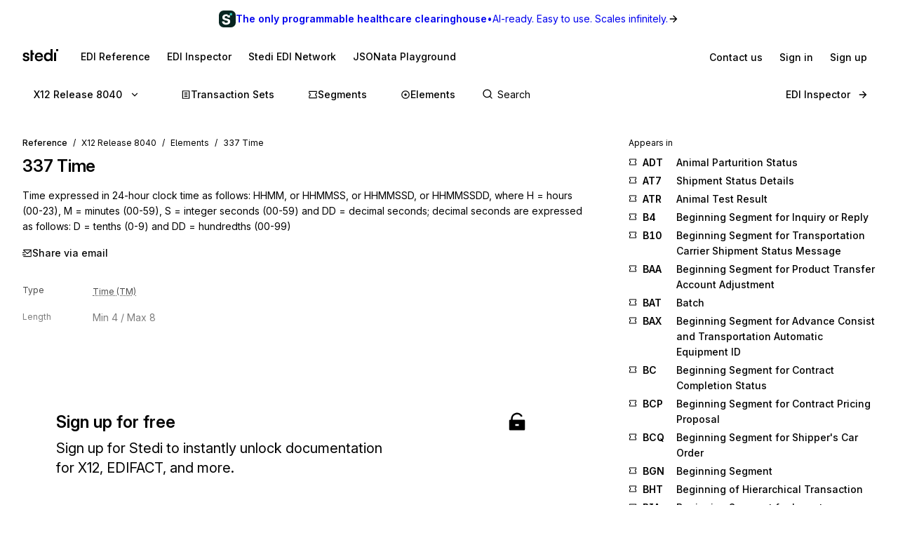

--- FILE ---
content_type: application/javascript; charset=utf-8
request_url: https://www.stedi.com/edi/_next/static/chunks/5749.afbe374d671e5685.js
body_size: -1455
content:
"use strict";(self.webpackChunk_N_E=self.webpackChunk_N_E||[]).push([[5749],{44958:(e,t,n)=>{n.r(t),n.d(t,{UpgradeAppToast:()=>h});var r=n(4853),u=n(21462),a=n(68085),o=n(47945),i=n(56549),s=n(93960),l=n(48531),c=n(84032);let d=(...e)=>fetch(...e).then(e=>e.json()),f=(0,a.default)(o.$,{target:"e19boytf0"})({marginLeft:i.space.s3}),p=()=>window.location.reload(),h=({reload:e=p})=>{let t=(()=>{let{data:e}=(0,l.Ay)(`${c.So}/version`,d);return((e,t=Date.now())=>{if(!e?.builtAt)return"unknown";let n=e.builtAt-t;return n>6048e5?"should-update":n>0?"new-version":"current"})(e,(()=>{let[e,t]=u.useState();return u.useEffect(()=>{let e=document.querySelector("meta[name='stedi:built_at']")?.getAttribute("content");e&&t(Number(e))},[]),e})())})(),n=(0,s.dj)({single:!0});return u.useEffect(()=>{if("should-update"===t)return void e();if("new-version"===t){if(document.getElementsByClassName("updateToast").length>0)return;n((0,r.FD)(r.FK,{children:["An updated version of this page is available",(0,r.Y)(f,{className:"updateToast",meaning:"neutral",onClick:e,prominence:"high",scale:"small",children:"Refresh"})]}),{duration:null})}},[t]),null}},69023:(e,t,n)=>{var r=n(21462),u="function"==typeof Object.is?Object.is:function(e,t){return e===t&&(0!==e||1/e==1/t)||e!=e&&t!=t},a=r.useState,o=r.useEffect,i=r.useLayoutEffect,s=r.useDebugValue;function l(e){var t=e.getSnapshot;e=e.value;try{var n=t();return!u(e,n)}catch(e){return!0}}var c="undefined"==typeof window||void 0===window.document||void 0===window.document.createElement?function(e,t){return t()}:function(e,t){var n=t(),r=a({inst:{value:n,getSnapshot:t}}),u=r[0].inst,c=r[1];return i(function(){u.value=n,u.getSnapshot=t,l(u)&&c({inst:u})},[e,n,t]),o(function(){return l(u)&&c({inst:u}),e(function(){l(u)&&c({inst:u})})},[e]),s(n),n};t.useSyncExternalStore=void 0!==r.useSyncExternalStore?r.useSyncExternalStore:c},99104:(e,t,n)=>{e.exports=n(69023)}}]);

--- FILE ---
content_type: application/javascript; charset=utf-8
request_url: https://www.stedi.com/edi/_next/static/chunks/pages/%5Brelease%5D/element/%5Belement%5D-e71e38889e1d18e0.js
body_size: 836
content:
(self.webpackChunk_N_E=self.webpackChunk_N_E||[]).push([[1413],{1674:(e,t,n)=>{"use strict";n.d(t,{E:()=>w});var a=n(4853),r=n(68085),s=n(96624),l=n(56549),o=n(83120),i=n(65627),m=n(10305),c=n(18850),p=n.n(c),d=n(84032),g=n(54160),u=n(28886),h=n(34692),_=n(41314),f=n(25430),y=n(99018);let b=({appearsIn:e,release:t,resource:n,resourceType:r})=>(0,a.FD)(a.FK,{children:[(0,a.FD)(s.a,{bg:"red3",borderRadius:"s2",mb:"s4",p:"s3",children:[(0,a.Y)(p(),{color:l.color.red}),(0,a.FD)(s.a,{color:"gray17",fontWeight:"medium",mt:"s1",children:[(0,i.De)(r.split("-").join(" "))," ",n," is not present in ",(0,h.Uw)(t),". Please switch to one of the following releases to view the documentation."]})]}),(0,a.Y)(s.a,{color:"gray14",fontSize:"small",mb:"s2",children:"Appears in"}),(0,a.Y)(y.o,{getReleaseHref:e=>((e,t)=>"transaction-set"===t?t=>(0,g.Dq)({release:t,set:e}):"segment"===t?t=>(0,g.UG)({release:t,segment:e}):t=>(0,g.N5)({release:t,element:e}))(n,r)(e),releases:(0,u.h6)(e),standard:"x12"})]}),Y=(0,r.default)("h2",{target:"eru8w0i0"})({marginBottom:l.space.s4,"&&":{fontSize:l.size.s4,letterSpacing:0,lineHeight:1.6}}),w=({appearsIn:e,meta:t,openGraphImage:n,releases:s,resource:i})=>{let c=(0,m.useRouter)(),p="transaction-set"===i.type?l.color.blue:"segment"===i.type?l.color.green:l.color.magenta,h=(0,r.default)("h1",{target:"eru8w0i1"})({fontSize:l.size.h2,lineHeight:1.3,...(0,o.Wy)("semibold"),marginBottom:l.space.s3,color:l.color.gray13,"&&":{letterSpacing:"-0.01em"},span:{"&:first-of-type":{color:p},fontFamily:l.fontFamily.body,...(0,o.zX)({isMonospace:!0,weight:"semibold"}),color:l.color.green}}),{release:y=d.W}=c.query;return(0,a.FD)(_.PE,{SecondaryNavBar:(0,a.Y)(f.P,{activePage:"transaction-set"===i.type?"set":i.type,release:y,releases:s,standard:"x12"}),activePage:"transaction-set"===i.type?"set":i.type,isAuthWallDisabled:!0,meta:{...t,canonical:(0,g.l8)({id:i.id,type:"composite"===i.type?"element":i.type,baseUrl:d.EB}),openGraph:{description:t.description,images:[n]}},children:[(0,a.FD)(h,{children:[(0,a.Y)("span",{children:(0,u.$q)(i.id)})," ",i.name]}),(0,a.Y)(Y,{children:i.description}),(0,a.Y)(b,{appearsIn:e,release:y,resource:i.id,resourceType:i.type})]})}},34740:(e,t,n)=>{"use strict";n.r(t),n.d(t,{__N_SSG:()=>q,default:()=>B});var a=n(4853),r=n(19754),s=n(28886),l=n(6638),o=n(11506),i=n.n(o),m=n(81273);let c=({element:e,release:t})=>{let n=(0,m.O)({release:t,id:e.id,name:e.name,type:"element"});return(0,a.Y)(i(),{children:(0,a.Y)("script",{...(0,l.QQ)({...n})})})};var p=n(21462),d=n(61800),g=n(19741),u=n.n(g),h=n(84032),_=n(54160),f=n(34692),y=n(41314),b=n(25430),Y=n(77600),w=n(49779),D=n(4190),$=n(87801),x=n(40924),P=n(4047),F=n(88319),v=n(90917),S=n(1674),E=n(53426);let N=u()(()=>Promise.all([n.e(4169),n.e(7072)]).then(n.bind(n,74691)).then(({FiguresAppendix:e})=>e),{loadableGenerated:{webpack:()=>[74691]}}),H=({appearsInReleases:e=[],appearsInSegments:t=[],element:n,elementInRelease:l=!0,elt:o,figureAppendix:i,meta:m,openGraphImage:c,release:g,releases:u})=>{let H=[{name:(0,f.Uw)(g),href:(0,_.qV)({release:g})},{name:"Elements",href:(0,_.qT)({release:g})}];return l?(0,r.mO)(o)?(0,a.FD)(y.PE,{SecondaryNavBar:(0,a.Y)(b.P,{activePage:"composite",release:g,releases:u,standard:"x12"}),Sidebar:(0,a.Y)(Y.a,{children:(0,a.Y)(w.x,{items:t,type:"segment"})}),activePage:"composite",meta:{...m,canonical:(0,_.l8)({type:"element",id:n,baseUrl:h.EB}),openGraph:{images:[c]}},children:[(0,a.Y)(D.T,{items:[...H,{name:`${o.composite_data_element_number} ${o.composite_name}`,href:(0,_.N5)({release:g,element:o.composite_data_element_number})}]}),(0,a.FD)(E.A,{headingSize:"h2",children:[(0,a.Y)(E.P,{color:"magenta",children:(0,s.$q)(o.composite_data_element_number)})," ",o.composite_name]}),(0,a.Y)($.V,{allowWhitespace:!1,content:o.purpose,hasAppendixContent:!!i?.content}),(0,a.FD)(d.s,{gap:"s3",my:"s3",children:[(0,a.Y)(v.j,{pageTitle:o.composite_name,path:(0,_.N5)({release:g,element:o.composite_data_element_number})}),i?.content?(0,a.Y)(F.P,{}):null]}),(0,a.Y)(P.b,{elements:o.elements,segmentId:o.composite_data_element_number,standard:"x12"}),i?.content?(0,a.Y)(N,{content:i.content}):null]}):(0,a.FD)(y.PE,{SecondaryNavBar:(0,a.Y)(b.P,{activePage:"element",release:g,releases:u,standard:"x12"}),Sidebar:(0,a.Y)(Y.a,{children:(0,a.Y)(w.x,{items:t,type:"segment"})}),activePage:"element",meta:{...m,canonical:(0,_.l8)({type:"element",id:n,baseUrl:h.EB}),openGraph:{images:[c]}},children:[(0,a.Y)(D.T,{items:[...H,{name:`${o.data_element_number} ${o.data_element_name}`,href:(0,_.N5)({release:g,element:o.data_element_number})}]}),(0,a.FD)(E.A,{children:[(0,a.Y)(E.P,{color:"magenta",children:(0,s.$q)(o.data_element_number)})," ",o.data_element_name]}),o.definition?(0,a.Y)($.V,{allowWhitespace:!1,content:o.definition,hasAppendixContent:!!i?.content}):null,(0,a.FD)(d.s,{gap:"s3",mb:"s4",children:[(0,a.Y)(v.j,{pageTitle:`${o.data_element_name}`,path:(0,_.N5)({release:g,element:o.data_element_number})}),i?.content?(0,a.Y)(F.P,{}):null]}),(0,a.Y)(p.Fragment,{children:(0,a.Y)(Y.a,{children:(0,a.Y)(x.b,{element:o,standard:"x12"})})},g),i?.content?(0,a.Y)(N,{content:i.content}):null]}):(0,a.Y)(S.E,{appearsIn:e,meta:m,openGraphImage:c,releases:u,resource:{...function(e){return(0,r.mO)(e)?{id:e.composite_data_element_number,name:e.composite_name,description:e.purpose}:{id:e.data_element_number,name:e.data_element_name,description:e.definition??""}}(o),type:(0,r.mO)(o)?"composite":"element"}})};var q=!0;let B=({appearsInReleases:e=[],appearsInSegments:t=[],element:n,elementInRelease:l=!0,elt:o,figureAppendix:i,nofollow:m,noindex:p,openGraphImage:d,release:g,releases:u})=>{let{code:h,description:_,name:f}=(0,r.xY)(o),y=`X12 EDI ${(0,s.$q)(h)} ${f} - Stedi`,b=`${(0,s.$q)(h)} ${f}, ${_}`;return(0,a.FD)(a.FK,{children:[(0,a.Y)(c,{element:{id:h,name:f},release:g}),(0,a.Y)(H,{appearsInReleases:e,appearsInSegments:t,element:n,elementInRelease:l,elt:o,figureAppendix:i,meta:{title:y,description:b,noindex:p,nofollow:m},openGraphImage:d,release:g,releases:u})]})}},49321:(e,t,n)=>{(window.__NEXT_P=window.__NEXT_P||[]).push(["/[release]/element/[element]",function(){return n(34740)}])},49779:(e,t,n)=>{"use strict";n.d(t,{x:()=>u});var a=n(4853),r=n(68085),s=n(56549),l=n(83120),o=n(10305),i=n(84032),m=n(54160),c=n(34692);let p=(0,r.default)("div",{target:"e1oepsfm0"})({marginBottom:s.space.s2,color:s.color.gray11,fontSize:s.size.small}),d=(0,r.default)("a",{target:"e1oepsfm1"})({display:"flex",alignItems:"baseline",textDecoration:"none",color:s.color.gray13,marginBottom:s.space.s1,...(0,l.Wy)("medium"),cursor:"pointer",svg:{marginTop:s.space.s1,flex:"none"},span:{...(0,l.zX)({tabularFigures:!0,weight:"semibold",disambiguate:!0}),flex:"none",width:s.space.s4,marginLeft:s.space.s2,marginRight:s.space.s3},"&:hover span":{textDecoration:"underline",textDecorationThickness:2,textUnderlineOffset:2}}),g={set:{getHref:(e,t)=>(0,m.Dq)({release:e,set:t}),color:s.color.blue10},segment:{getHref:(e,t)=>(0,m.UG)({release:e,segment:t}),color:s.color.green},element:{getHref:(e,t)=>(0,m.N5)({release:e,element:t}),color:s.color.magenta},composite:{getHref:(e,t)=>(0,m.N5)({release:e,element:t}),color:s.color.magenta},inspector:{getHref:()=>i.ds,color:s.color.gray3}},u=({items:e,type:t})=>{let{release:n=i.W}=(0,o.useRouter)().query,r=g[t],s=c.sr[t];return 0===e.length?null:(0,a.FD)(a.FK,{children:[(0,a.Y)(p,{children:"Appears in"}),e.map(e=>(0,a.FD)(d,{"data-cy":"appears-in",href:r.getHref(n,e.id),children:[(0,a.Y)(s,{color:r.color,size:12}),(0,a.Y)("span",{style:{color:r.color},children:e.id}),e.name]},e.id))]})}},81273:(e,t,n)=>{"use strict";n.d(t,{O:()=>i});var a=n(84032),r=n(54160),s=n(34692);let l=({name:e,position:t,url:n})=>({"@type":"ListItem",position:t,name:e,item:n}),o=a.EB,i=({id:e,name:t,release:n,type:i})=>({"@context":"https://schema.org","@graph":[(({id:e,name:t,release:n=a.Pg,type:i})=>{let m=[l({position:1,name:"X12",url:o})],c="x12-hipaa"===(0,s.ak)(n);return m.push(l({position:2,name:`Release ${(0,s.k7)(n)}`,url:c?(0,r.Hc)({release:n,baseUrl:o}):(0,r.qV)({release:n,baseUrl:o})})),("transaction-sets"===i||"transaction-set"===i)&&(m.push(l({position:3,name:"Transaction Sets",url:c?(0,r.Lm)({release:n,baseUrl:o}):(0,r.Mu)({release:n,baseUrl:o})})),"transaction-set"===i&&e&&m.push(l({position:4,name:`${e} ${t}`,url:c?(0,r.oP)({release:n,baseUrl:o,set:e}):(0,r.Dq)({release:n,baseUrl:o,set:e})}))),("segments"===i||"segment"===i)&&(m.push(l({position:3,name:"Segments",url:(0,r.$B)({release:(0,s.Hr)(n),baseUrl:o})})),"segment"===i&&e&&m.push(l({position:4,name:`${e} ${t}`,url:(0,r.UG)({release:(0,s.Hr)(n),baseUrl:o,segment:e})}))),("elements"===i||"element"===i)&&(m.push(l({position:3,name:"Elements",url:(0,r.qT)({release:(0,s.Hr)(n),baseUrl:o})})),"element"===i&&e&&m.push(l({position:4,name:`${e} ${t}`,url:(0,r.N5)({release:(0,s.Hr)(n),baseUrl:o,element:e})}))),{"@type":"BreadcrumbList",itemListElement:m}})({type:i,release:n,id:e,name:t})]})},87801:(e,t,n)=>{"use strict";n.d(t,{V:()=>i});var a=n(4853),r=n(68085),s=n(56549),l=n(69980);let o=(0,r.default)("h2",{target:"edo2afw0"})(({allowWhitespace:e=!0})=>({marginBottom:s.space.s3,whiteSpace:e?"pre-wrap":"normal","&&":{color:l.M.gray17,letterSpacing:0,lineHeight:1.6}})),i=({allowWhitespace:e=!0,content:t})=>(0,a.Y)(o,{allowWhitespace:e,children:t})}},e=>{e.O(0,[3787,1840,746,291,6010,2567,8531,9537,1314,5430,574,4047,1659,636,6593,8792],()=>e(e.s=49321)),_N_E=e.O()}]);

--- FILE ---
content_type: application/javascript; charset=utf-8
request_url: https://www.stedi.com/edi/_next/static/chunks/5430-cfc8913951bfd6d0.js
body_size: 1003
content:
"use strict";(self.webpackChunk_N_E=self.webpackChunk_N_E||[]).push([[5430],{25430:(e,t,a)=>{a.d(t,{P:()=>P});var r=a(4853),i=a(68085),s=a(47945),l=a(56549),n=a(69980),o=a(61800),d=a(19741),c=a.n(d),p=a(10305),u=a(96517),m=a.n(u),h=a(84032),g=a(57893),f=a(54160),$=a(34692),v=a(21462),y=a(96624),b=a(93780),x=a(12674),w=a(79058),Y=a.n(w),C=a(47414);let M=(0,i.default)(b.p,{target:"e1147rbn0"})({backgroundColor:"transparent",borderRadius:0,border:0,borderBottom:`1px solid ${n.M.gray5}`,"&:focus-within, &:focus, &:hover":{boxShadow:"none",borderBottom:`1px solid ${n.M.gray7} !important`}}),k=(0,i.default)(s.$,{target:"e1147rbn1"})({borderRadius:0,justifyContent:"flex-start",width:"100%"}),z=e=>(0,r.Y)(s.$,{mb:"s1",meaning:"neutral",mr:"s1",prominence:"medium",scale:"small",style:{width:50},tabIndex:0,tabularFigures:!0,...e}),A=({currentRelease:e,onReleaseChange:t,releases:a})=>{let i=v.useMemo(()=>a.map(e=>({standard:(0,$.ak)(e),formatted:(0,$.xM)(e),value:e})),[a]),[l,n]=v.useState(!1),[d,c]=v.useState(""),[p,u]=v.useState(0),m=v.useRef(null),h=v.useRef(null),g=v.useRef(null),f=e=>{n(!1),t(e)};v.useEffect(()=>{g.current&&(0,C.A)(g.current,{scrollMode:"if-needed",boundary:h.current,inline:"nearest"})},[p]),v.useEffect(()=>{c(""),l&&m.current&&m.current.focus()},[l]);let b=""===d?i:i.filter(e=>e.formatted.toLowerCase().includes(d.toLowerCase()));return(0,r.Y)(x.A,{onClickOutside:()=>n(!1),placement:"bottom-start",popoverContainerStyle:{padding:0},removeCloseButton:!0,render:(0,r.FD)(y.a,{style:{maxWidth:500,width:"100%"},children:[(0,r.Y)(M,{ref:m,disambiguate:!0,onChange:e=>{c(e.target.value),u(0)},onKeyDown:e=>{if("Escape"===e.key&&c(""),"ArrowDown"===e.key&&u((p+1)%b.length),"ArrowUp"===e.key&&u((p-1+b.length)%b.length),"Enter"===e.key){let e=b[p]?.value;e&&f(e)}},placeholder:"Find an EDI release",px:"s3",value:d}),""!==d?(0,r.FD)(y.a,{ref:h,style:{maxHeight:"calc(100vh - 160px)",overflow:"auto"},children:[0===b.length&&(0,r.Y)(y.a,{color:"gray14",px:"s3",py:"s2",children:"No results"}),b.map((e,t)=>(0,r.Y)(k,{ref:t===p?g:void 0,bg:t===p?"gray3":void 0,"data-testid":e.value,meaning:"neutral",onClick:()=>f(e.value),onMouseMove:()=>u(t),prominence:"low",children:e.formatted},e.value))]}):(0,r.FD)(y.a,{"data-cy":"release-picker-releases",p:"s3",style:{maxHeight:"calc(100vh - 160px)",overflow:"auto"},children:[(0,r.Y)(y.a,{color:"gray15",disambiguate:!0,fontSize:"s3",mb:"s3",children:"X12 Releases"}),(0,r.Y)(o.s,{flexWrap:"wrap",children:i.filter(e=>"x12"===e.standard).map(e=>(0,r.Y)(z,{"data-testid":e.value,onClick:()=>f(e.value),title:e.formatted,children:e.value.replace("x12-00","")},e.value))}),(0,r.Y)(y.a,{color:"gray15",disambiguate:!0,fontSize:"s3",mb:"s3",my:"s3",children:"X12 HIPAA Releases"}),(0,r.Y)(o.s,{flexWrap:"wrap",children:i.filter(e=>"x12-hipaa"===e.standard).map(e=>(0,r.Y)(z,{"data-testid":e.value,onClick:()=>f(e.value),title:e.formatted,children:e.value.replace("x12-hipaa-00","")},e.value))}),(0,r.Y)(y.a,{color:"gray15",disambiguate:!0,fontSize:"s3",my:"s3",children:"EDIFACT Releases"}),(0,r.Y)(o.s,{flexWrap:"wrap",children:i.filter(e=>"edifact"===e.standard).map(e=>(0,r.Y)(z,{"data-testid":e.value,onClick:()=>f(e.value),title:e.formatted,children:e.value},e.value))})]})]}),visible:l,children:(0,r.Y)(s.$,{flex:"none",id:"release-picker",meaning:"neutral",mr:"s4",onClick:()=>n(e=>!e),prominence:"low",scale:"medium",trailingIcon:(0,r.Y)(Y(),{}),children:(0,$.xM)(e)})})};var S=a(55779);let U=(0,i.default)("div",{target:"e1a6it580"})({display:"flex",flex:"1 1 auto",borderRadius:l.space.s1,":hover input::placeholder, :focus-within input::placeholder":{color:l.color.gray11},"@media screen and (max-width: 700px)":{marginLeft:0,maxWidth:"auto",width:"100%"}}),R=()=>(0,r.Y)(U,{children:(0,r.FD)(S.p,{isBig:!1,children:[(0,r.Y)(b.p,{placeholder:"Search",readOnly:!0}),(0,r.Y)(S.I,{isBig:!1})]})}),E=(0,i.default)(s.v,{target:"e13z4llj0"})((0,l.withMediaQueries)({display:["none","none","flex"]})),I=(0,i.default)("nav",{target:"e13z4llj1"})({flex:"1 1 auto",display:"flex",alignItems:"center",width:"100%"}),D=c()(()=>Promise.all([a.e(7600),a.e(5828),a.e(1883),a.e(9471)]).then(a.bind(a,89471)).then(({SearchBar:e})=>e),{loadableGenerated:{webpack:()=>[89471]},ssr:!1,loading:()=>(0,r.Y)(R,{})}),P=({activePage:e,release:t,releases:a=[],standard:i})=>{let s=(0,p.useRouter)(),l=t||(0,$.I2)(i);return(0,r.Y)($.sB,{children:(0,r.Y)(B,{alignItems:"center",flexWrap:"wrap",children:(0,r.FD)(I,{children:[(0,r.Y)(A,{currentRelease:l,onReleaseChange:e=>{let t=(0,$.ak)(e);if(t!==i){if("x12"===t)return s.push((0,f.qV)({release:e,baseUrl:""}));if("x12-hipaa"===t)return s.push((0,f.Hc)({release:e,baseUrl:""}));if("edifact"===t)return s.push((0,g.j7)({release:e,baseUrl:""}));throw Error(`Attempted to navigate to 'standard' that is not supported: ${t}`)}return s.push({pathname:s.pathname,query:{...s.query,release:e}})},releases:a}),((e,t)=>{let{element:a,segment:i,set:s}=$.sr;if("x12"===e)return[{href:(0,f.Mu)({release:t}),title:"Transaction Sets",icon:(0,r.Y)(s,{color:n.M.blue14,size:14}),isActive:e=>"set"===e},{href:(0,f.$B)({release:t}),title:"Segments",icon:(0,r.Y)(i,{color:n.M.green,size:14}),isActive:e=>"segment"===e},{href:(0,f.qT)({release:t}),title:"Elements",icon:(0,r.Y)(a,{color:n.M.magenta,size:14}),isActive:e=>"element"===e||"composite"===e}];if("x12-hipaa"===e)return[{href:(0,f.Lm)({release:t}),title:"Transaction Sets",icon:(0,r.Y)(s,{color:n.M.blue14,size:14}),isActive:e=>"set"===e}];if("edifact"===e)return[{href:(0,g.ut)({release:t}),title:"Messages",icon:(0,r.Y)(s,{color:n.M.blue14,size:14}),isActive:e=>"message"===e},{href:(0,g.io)({release:t}),title:"Segments",icon:(0,r.Y)(i,{color:n.M.green,size:14}),isActive:e=>"segment"===e},{href:(0,g.RZ)({release:t}),title:"Elements",icon:(0,r.Y)(a,{color:n.M.magenta,size:14}),isActive:e=>"element"===e||"composite"===e}];throw Error(`Tried to use unsupported 'standard' in reference navigation: ${e}`)})(i,l).map((t,a)=>(0,r.FD)(E,{"aria-selected":t.isActive(e),flex:"none",href:t.href,meaning:"neutral",mr:"s3",prominence:t.isActive(e)?"medium":"low",scale:"medium",children:[t.icon,t.title]},`nav-link--${a}`)),"x12-hipaa"!==i&&(0,r.Y)(D,{standard:i}),(0,r.Y)(E,{flex:"none",href:h.ds,meaning:"neutral",ml:"auto",prominence:"low",scale:"medium",trailingIcon:(0,r.Y)(m(),{}),children:"EDI Inspector"})]})})})},B=(0,i.default)(o.s,{target:"e13z4llj2"})((0,l.withMediaQueries)({borderBottom:`1px solid ${n.M.gray7}`,height:l.largeScreenNavigationHeight}))},54160:(e,t,a)=>{a.d(t,{$B:()=>i,AZ:()=>u,Dq:()=>o,Hc:()=>m,Lm:()=>h,Mu:()=>n,N5:()=>c,UG:()=>d,l8:()=>p,oP:()=>g,qT:()=>s,qV:()=>l});var r=a(84032);let i=({baseUrl:e="/edi",release:t})=>t===r.Pg?p({type:"segment",baseUrl:e}):`${e}/${t}/segment`,s=({baseUrl:e="/edi",release:t})=>t===r.Pg?p({type:"element",baseUrl:e}):`${e}/${t}/element`,l=({baseUrl:e="/edi",release:t})=>t===r.Pg?`${e}/x12`:`${e}/${t}`,n=({baseUrl:e="/edi",release:t})=>{let a=t.replace("hipaa-","");return a===r.Pg?`${e}/x12/transaction-set`:`${e}/${a}/transaction-set`},o=({baseUrl:e="/edi",release:t,set:a})=>{let i=t.replace("hipaa-","");return i===r.Pg?p({type:"transaction-set",id:a,baseUrl:e}):`${e}/${i}/${a.toUpperCase()}`},d=({baseUrl:e="/edi",fragmentIdentifier:t,release:a,segment:i})=>{let s=a.replace("hipaa-","");return s===r.Pg?p({type:"segment",id:i,baseUrl:e,fragmentIdentifier:t}):`${e}/${s}/segment/${i.toUpperCase()}${t?`#${t}`:""}`},c=({baseUrl:e="/edi",element:t,release:a})=>{let i=a.replace("hipaa-","");return i===r.Pg?p({type:"element",id:t.toUpperCase(),baseUrl:e}):`${e}/${i}/element/${t.toUpperCase()}`},p=({baseUrl:e="/edi",fragmentIdentifier:t,id:a,type:r="transaction-set"})=>`${e}/x12${"release"===r?"":`/${r}`}${a?`/${a.toUpperCase()}`:""}${t?`#${t}`:""}`,u=({baseUrl:e="/edi",id:t,type:a="transaction-set"})=>`${e}/hipaa${"release"===a?"":`/${a}`}${t?`/${t.toUpperCase()}`:""}`,m=({baseUrl:e="/edi",release:t})=>t===r.vs?`${e}/hipaa`:`${e}/${t}`,h=({baseUrl:e="/edi",release:t})=>t===r.vs?`${e}/hipaa/transaction-set`:`${e}/hipaa/${t}/transaction-set`,g=({baseUrl:e="/edi",release:t,set:a})=>t===r.vs?u({type:"transaction-set",id:a,baseUrl:e}):`${e}/hipaa/${t}/${a.toUpperCase()}`},55779:(e,t,a)=>{a.d(t,{I:()=>p,p:()=>u});var r=a(4853),i=a(68085),s=a(69980),l=a(56549),n=a(23580),o=a(83120),d=a(74228),c=a.n(d);let p=({isBig:e})=>(0,r.Y)(c(),{color:e?s.M.gray17:s.M.gray15,size:e?24:16}),u=(0,i.default)("div",{target:"equh8za0"})(({isBig:e})=>({position:"relative",flex:"1 1 auto",input:{width:"100%",border:0,margin:0,...n.vL,fontSize:e?l.size.s5:l.size.s3,paddingLeft:e?48:28,color:s.M.gray18,backgroundColor:e?s.M.gray3:"transparent",borderColor:s.M.gray15,borderStyle:"solid",borderRadius:e?6:l.space.s1,borderWidth:2*!!e,paddingTop:e?14:l.space.s1-3,paddingBottom:e?14:l.space.s1-3,":focus-visible":{boxShadow:"none"},"::placeholder":{color:s.M.gray14},":hover:not(:focus)":{borderColor:s.M.gray17},":not(:placeholder-shown)":{...(0,o.Wy)("medium")}},svg:{position:"absolute",left:e?16:6,top:e?20:10}}))},57893:(e,t,a)=>{a.d(t,{GE:()=>p,JZ:()=>d,RZ:()=>s,gK:()=>u,gy:()=>l,hQ:()=>c,io:()=>i,j7:()=>n,ut:()=>o});var r=a(84032);let i=({baseUrl:e="/edi",release:t})=>t===r.s2?u({type:"segment",baseUrl:e}):`${e}/edifact/${t}/segments`,s=({baseUrl:e="/edi",release:t})=>t===r.s2?u({type:"element",baseUrl:e}):`${e}/edifact/${t}/elements`,l=(e="/edi")=>`${e}/edifact`,n=({baseUrl:e="/edi",release:t})=>t===r.s2?`${e}/edifact`:`${e}/edifact/${t}`,o=({baseUrl:e="/edi",release:t})=>t===r.s2?u({type:"message",baseUrl:e}):`${e}/edifact/${t}/messages`,d=({baseUrl:e="/edi",message:t,release:a})=>a===r.s2?u({type:"message",id:t,baseUrl:e}):`${e}/edifact/${a}/messages/${t.toUpperCase()}`,c=({baseUrl:e="/edi",release:t,segment:a})=>t===r.s2?u({type:"segment",id:a,baseUrl:e}):`${e}/edifact/${t}/segments/${a.toUpperCase()}`,p=({baseUrl:e="/edi",element:t,release:a})=>a===r.s2?u({type:"element",id:t,baseUrl:e}):`${e}/edifact/${a}/elements/${t.toUpperCase()}`,u=({baseUrl:e="/edi",id:t,type:a="message"})=>{let r=`${e}/edifact`;return"release"===a?r:`${r}/${a}s${t?`/${t.toUpperCase()}`:""}`}}}]);

--- FILE ---
content_type: application/javascript; charset=utf-8
request_url: https://www.stedi.com/edi/_next/static/chunks/9537-82ccd2ff9747a29f.js
body_size: 2687
content:
(self.webpackChunk_N_E=self.webpackChunk_N_E||[]).push([[7414,9537],{6638:(e,t,r)=>{"use strict";t.QQ=void 0;var o=r(59935);Object.defineProperty(t,"QQ",{enumerable:!0,get:function(){return o.jsonLdScriptProps}})},8782:(e,t,r)=>{"use strict";var o=function(e){return e&&"object"==typeof e&&"default"in e?e:{default:e}}(r(21462)),n=Object.assign||function(e){for(var t=1;t<arguments.length;t++){var r=arguments[t];for(var o in r)Object.prototype.hasOwnProperty.call(r,o)&&(e[o]=r[o])}return e},i=function(e,t){var r={};for(var o in e)!(t.indexOf(o)>=0)&&Object.prototype.hasOwnProperty.call(e,o)&&(r[o]=e[o]);return r},l=function(e){var t=e.color,r=e.size,l=void 0===r?24:r,a=(e.children,i(e,["color","size","children"])),c="remixicon-icon "+(a.className||"");return o.default.createElement("svg",n({},a,{className:c,width:l,height:l,fill:void 0===t?"currentColor":t,viewBox:"0 0 24 24"}),o.default.createElement("path",{d:"M20 22H4a1 1 0 0 1-1-1V3a1 1 0 0 1 1-1h16a1 1 0 0 1 1 1v18a1 1 0 0 1-1 1zm-1-2V4H5v16h14zM8 7h8v2H8V7zm0 4h8v2H8v-2zm0 4h5v2H8v-2z"}))};e.exports=o.default.memo?o.default.memo(l):l},12917:(e,t,r)=>{"use strict";var o=function(e){return e&&"object"==typeof e&&"default"in e?e:{default:e}}(r(21462)),n=Object.assign||function(e){for(var t=1;t<arguments.length;t++){var r=arguments[t];for(var o in r)Object.prototype.hasOwnProperty.call(r,o)&&(e[o]=r[o])}return e},i=function(e,t){var r={};for(var o in e)!(t.indexOf(o)>=0)&&Object.prototype.hasOwnProperty.call(e,o)&&(r[o]=e[o]);return r},l=function(e){var t=e.color,r=e.size,l=void 0===r?24:r,a=(e.children,i(e,["color","size","children"])),c="remixicon-icon "+(a.className||"");return o.default.createElement("svg",n({},a,{className:c,width:l,height:l,fill:void 0===t?"currentColor":t,viewBox:"0 0 24 24"}),o.default.createElement("path",{d:"M22 20.007a1 1 0 0 1-.992.993H2.992A.993.993 0 0 1 2 20.007V19h18V7.3l-8 7.2-10-9V4a1 1 0 0 1 1-1h18a1 1 0 0 1 1 1v16.007zM4.434 5L12 11.81 19.566 5H4.434zM0 15h8v2H0v-2zm0-5h5v2H0v-2z"}))};e.exports=o.default.memo?o.default.memo(l):l},18850:(e,t,r)=>{"use strict";var o=function(e){return e&&"object"==typeof e&&"default"in e?e:{default:e}}(r(21462)),n=Object.assign||function(e){for(var t=1;t<arguments.length;t++){var r=arguments[t];for(var o in r)Object.prototype.hasOwnProperty.call(r,o)&&(e[o]=r[o])}return e},i=function(e,t){var r={};for(var o in e)!(t.indexOf(o)>=0)&&Object.prototype.hasOwnProperty.call(e,o)&&(r[o]=e[o]);return r},l=function(e){var t=e.color,r=e.size,l=void 0===r?24:r,a=(e.children,i(e,["color","size","children"])),c="remixicon-icon "+(a.className||"");return o.default.createElement("svg",n({},a,{className:c,width:l,height:l,fill:void 0===t?"currentColor":t,viewBox:"0 0 24 24"}),o.default.createElement("path",{d:"M12.414 5H21a1 1 0 0 1 1 1v14a1 1 0 0 1-1 1H3a1 1 0 0 1-1-1V4a1 1 0 0 1 1-1h7.414l2 2zM4 5v14h16V7h-8.414l-2-2H4zm7 10h2v2h-2v-2zm0-6h2v5h-2V9z"}))};e.exports=o.default.memo?o.default.memo(l):l},47414:(e,t,r)=>{"use strict";r.d(t,{A:()=>s});let o=e=>"object"==typeof e&&null!=e&&1===e.nodeType,n=(e,t)=>(!t||"hidden"!==e)&&"visible"!==e&&"clip"!==e,i=(e,t)=>{if(e.clientHeight<e.scrollHeight||e.clientWidth<e.scrollWidth){let r=getComputedStyle(e,null);return n(r.overflowY,t)||n(r.overflowX,t)||(e=>{let t=(e=>{if(!e.ownerDocument||!e.ownerDocument.defaultView)return null;try{return e.ownerDocument.defaultView.frameElement}catch(e){return null}})(e);return!!t&&(t.clientHeight<e.scrollHeight||t.clientWidth<e.scrollWidth)})(e)}return!1},l=(e,t,r,o,n,i,l,a)=>i<e&&l>t||i>e&&l<t?0:i<=e&&a<=r||l>=t&&a>=r?i-e-o:l>t&&a<r||i<e&&a>r?l-t+n:0,a=e=>{let t=e.parentElement;return null==t?e.getRootNode().host||null:t},c=(e,t)=>{var r,n,c,s;if("undefined"==typeof document)return[];let{scrollMode:d,block:u,inline:f,boundary:h,skipOverflowHiddenElements:p}=t,g="function"==typeof h?h:e=>e!==h;if(!o(e))throw TypeError("Invalid target");let m=document.scrollingElement||document.documentElement,v=[],b=e;for(;o(b)&&g(b);){if((b=a(b))===m){v.push(b);break}null!=b&&b===document.body&&i(b)&&!i(document.documentElement)||null!=b&&i(b,p)&&v.push(b)}let y=null!=(n=null==(r=window.visualViewport)?void 0:r.width)?n:innerWidth,w=null!=(s=null==(c=window.visualViewport)?void 0:c.height)?s:innerHeight,{scrollX:M,scrollY:O}=window,{height:x,width:j,top:H,right:z,bottom:E,left:C}=e.getBoundingClientRect(),{top:L,right:W,bottom:$,left:S}=(e=>{let t=window.getComputedStyle(e);return{top:parseFloat(t.scrollMarginTop)||0,right:parseFloat(t.scrollMarginRight)||0,bottom:parseFloat(t.scrollMarginBottom)||0,left:parseFloat(t.scrollMarginLeft)||0}})(e),k="start"===u||"nearest"===u?H-L:"end"===u?E+$:H+x/2-L+$,N="center"===f?C+j/2-S+W:"end"===f?z+W:C-S,P=[];for(let e=0;e<v.length;e++){let t=v[e],{height:r,width:o,top:n,right:a,bottom:c,left:s}=t.getBoundingClientRect();if("if-needed"===d&&H>=0&&C>=0&&E<=w&&z<=y&&(t===m&&!i(t)||H>=n&&E<=c&&C>=s&&z<=a))break;let h=getComputedStyle(t),p=parseInt(h.borderLeftWidth,10),g=parseInt(h.borderTopWidth,10),b=parseInt(h.borderRightWidth,10),L=parseInt(h.borderBottomWidth,10),W=0,$=0,S="offsetWidth"in t?t.offsetWidth-t.clientWidth-p-b:0,R="offsetHeight"in t?t.offsetHeight-t.clientHeight-g-L:0,V="offsetWidth"in t?0===t.offsetWidth?0:o/t.offsetWidth:0,A="offsetHeight"in t?0===t.offsetHeight?0:r/t.offsetHeight:0;if(m===t)W="start"===u?k:"end"===u?k-w:"nearest"===u?l(O,O+w,w,g,L,O+k,O+k+x,x):k-w/2,$="start"===f?N:"center"===f?N-y/2:"end"===f?N-y:l(M,M+y,y,p,b,M+N,M+N+j,j),W=Math.max(0,W+O),$=Math.max(0,$+M);else{W="start"===u?k-n-g:"end"===u?k-c+L+R:"nearest"===u?l(n,c,r,g,L+R,k,k+x,x):k-(n+r/2)+R/2,$="start"===f?N-s-p:"center"===f?N-(s+o/2)+S/2:"end"===f?N-a+b+S:l(s,a,o,p,b+S,N,N+j,j);let{scrollLeft:e,scrollTop:i}=t;W=0===A?0:Math.max(0,Math.min(i+W/A,t.scrollHeight-r/A+R)),$=0===V?0:Math.max(0,Math.min(e+$/V,t.scrollWidth-o/V+S)),k+=i-W,N+=e-$}P.push({el:t,top:W,left:$})}return P};function s(e,t){if(!e.isConnected||!(e=>{let t=e;for(;t&&t.parentNode;){if(t.parentNode===document)return!0;t=t.parentNode instanceof ShadowRoot?t.parentNode.host:t.parentNode}return!1})(e))return;let r=(e=>{let t=window.getComputedStyle(e);return{top:parseFloat(t.scrollMarginTop)||0,right:parseFloat(t.scrollMarginRight)||0,bottom:parseFloat(t.scrollMarginBottom)||0,left:parseFloat(t.scrollMarginLeft)||0}})(e);if("object"==typeof t&&"function"==typeof t.behavior)return t.behavior(c(e,t));let o="boolean"==typeof t||null==t?void 0:t.behavior;for(let{el:n,top:i,left:l}of c(e,!1===t?{block:"end",inline:"nearest"}:t===Object(t)&&0!==Object.keys(t).length?t:{block:"start",inline:"nearest"})){let e=i-r.top+r.bottom,t=l-r.left+r.right;n.scroll({top:e,left:t,behavior:o})}}},59935:(e,t,r)=>{"use strict";Object.defineProperty(t,"__esModule",{value:!0}),t.helmetJsonLdProp=t.jsonLdScriptProps=t.JsonLd=void 0;let o=r(21462);function n(e,t={}){return{type:"application/ld+json",dangerouslySetInnerHTML:{__html:JSON.stringify(e,c,t.space)}}}t.JsonLd=function(e){return o.createElement("script",Object.assign({},n(e.item,e)))},t.jsonLdScriptProps=n,t.helmetJsonLdProp=function(e,t={}){return{type:"application/ld+json",innerHTML:JSON.stringify(e,c,t.space)}};let i=Object.freeze({"&":"&amp;","<":"&lt;",">":"&gt;",'"':"&quot;","'":"&apos;"}),l=RegExp(`[${Object.keys(i).join("")}]`,"g"),a=e=>i[e],c=(e,t)=>{switch(typeof t){case"object":if(null===t)return;return t;case"number":case"boolean":case"bigint":return t;case"string":return t.replace(l,a);default:return}}},65627:(e,t,r)=>{"use strict";r.d(t,{De:()=>d});let o=/([\p{Ll}\d])(\p{Lu})/gu,n=/(\p{Lu})([\p{Lu}][\p{Ll}])/gu,i=/(\d)\p{Ll}|(\p{L})\d/u,l=/[^\p{L}\d]+/giu,a="$1\0$2";function c(e){let t=e.trim();t=(t=t.replace(o,a).replace(n,a)).replace(l,"\0");let r=0,i=t.length;for(;"\0"===t.charAt(r);)r++;if(r===i)return[];for(;"\0"===t.charAt(i-1);)i--;return t.slice(r,i).split(/\0/g)}function s(e){let t=c(e);for(let e=0;e<t.length;e++){let r=t[e],o=i.exec(r);if(o){let n=o.index+(o[1]??o[2]).length;t.splice(e,1,r.slice(0,n),r.slice(n))}}return t}function d(e,t){var r,o,n,i;let[l,a,d]=function(e,t={}){let r=t.split??(t.separateNumbers?s:c),o=t.prefixCharacters??"",n=t.suffixCharacters??"",i=0,l=e.length;for(;i<e.length;){let t=e.charAt(i);if(!o.includes(t))break;i++}for(;l>i;){let t=l-1,r=e.charAt(t);if(!n.includes(r))break;l=t}return[e.slice(0,i),r(e.slice(i,l)),e.slice(l)]}(e,t),u=!1===(r=t?.locale)?e=>e.toLowerCase():e=>e.toLocaleLowerCase(r),f=!1===(o=t?.locale)?e=>e.toUpperCase():e=>e.toLocaleUpperCase(o);return l+a.map((n=u,i=f,e=>`${i(e[0])}${n(e.slice(1))}`)).join(t?.delimiter??" ")+d}},74228:(e,t,r)=>{"use strict";var o=function(e){return e&&"object"==typeof e&&"default"in e?e:{default:e}}(r(21462)),n=Object.assign||function(e){for(var t=1;t<arguments.length;t++){var r=arguments[t];for(var o in r)Object.prototype.hasOwnProperty.call(r,o)&&(e[o]=r[o])}return e},i=function(e,t){var r={};for(var o in e)!(t.indexOf(o)>=0)&&Object.prototype.hasOwnProperty.call(e,o)&&(r[o]=e[o]);return r},l=function(e){var t=e.color,r=e.size,l=void 0===r?24:r,a=(e.children,i(e,["color","size","children"])),c="remixicon-icon "+(a.className||"");return o.default.createElement("svg",n({},a,{className:c,width:l,height:l,fill:void 0===t?"currentColor":t,viewBox:"0 0 24 24"}),o.default.createElement("path",{d:"M18.031 16.617l4.283 4.282-1.415 1.415-4.282-4.283A8.96 8.96 0 0 1 11 20c-4.968 0-9-4.032-9-9s4.032-9 9-9 9 4.032 9 9a8.96 8.96 0 0 1-1.969 5.617zm-2.006-.742A6.977 6.977 0 0 0 18 11c0-3.868-3.133-7-7-7-3.868 0-7 3.132-7 7 0 3.867 3.132 7 7 7a6.977 6.977 0 0 0 4.875-1.975l.15-.15z"}))};e.exports=o.default.memo?o.default.memo(l):l},77527:e=>{function t(e,r=100,o={}){let n,i,l,a,c;if("function"!=typeof e)throw TypeError(`Expected the first parameter to be a function, got \`${typeof e}\`.`);if(r<0)throw RangeError("`wait` must not be negative.");let{immediate:s}="boolean"==typeof o?{immediate:o}:o;function d(){let t=n,r=i;return n=void 0,i=void 0,c=e.apply(t,r)}function u(){let e=Date.now()-a;e<r&&e>=0?l=setTimeout(u,r-e):(l=void 0,s||(c=d()))}let f=function(...e){if(n&&this!==n&&Object.getPrototypeOf(this)===Object.getPrototypeOf(n))throw Error("Debounced method called with different contexts of the same prototype.");n=this,i=e,a=Date.now();let t=s&&!l;return l||(l=setTimeout(u,r)),t&&(c=d()),c};return Object.defineProperty(f,"isPending",{get:()=>void 0!==l}),f.clear=()=>{l&&(clearTimeout(l),l=void 0)},f.flush=()=>{l&&f.trigger()},f.trigger=()=>{c=d(),f.clear()},f}e.exports.debounce=t,e.exports=t},85199:(e,t,r)=>{"use strict";r.d(t,{A:()=>n});var o=r(48531);let n=(0,r(49962).Ht)(o.Ay,e=>(t,r,o)=>(o.revalidateOnFocus=!1,o.revalidateIfStale=!1,o.revalidateOnReconnect=!1,e(t,r,o)))},93780:(e,t,r)=>{"use strict";r.d(t,{p:()=>b});var o=r(23798),n=r(21462),i=r(68085),l=r(27456),a=r(56549),c=r(60723),s=r(83120),d=r(69980);d.M.red8,d.M.gray13;let u={backgroundColor:d.M.red2,boxShadow:`0 0 0 ${a.borderWidth.hairline} ${d.M.red5}`,color:d.M.red15,":hover":{backgroundColor:d.M.red3,boxShadow:`0 0 0 ${a.borderWidth.hairline} ${d.M.red6}`},":focus-visible":c.bX,"::placeholder":{color:d.M.red8}},f={backgroundColor:d.M.gray3,color:d.M.gray18,":hover":{backgroundColor:d.M.gray3,boxShadow:`0 0 0 ${a.borderWidth.hairline} ${d.M.gray6}`},":focus-visible":{...c.Ed,color:d.M.gray18},"::placeholder":{color:d.M.gray13,opacity:1}},h={backgroundColor:d.M.gray2,boxShadow:`0 0 0 ${a.borderWidth.hairline} ${d.M.gray5}`,color:d.M.gray15,":focus-visible":c.Ed,"::placeholder":{color:d.M.gray13,opacity:1}},p={backgroundColor:d.M.gray2,boxShadow:`0 0 0 ${a.borderWidth.hairline} ${d.M.gray5}`,color:d.M.gray13,cursor:"not-allowed",":focus-visible":c.Ed,"::placeholder":{color:d.M.gray13}},g={small:{fontSize:a.size.s2,fontWeight:"medium",lineHeight:a.space.s3,minHeight:a.controlHeight.small,borderRadius:a.space.s1_5,padding:a.space.s2},medium:{fontSize:a.size.s3,fontWeight:"normal",lineHeight:a.space.s3+a.space.s1,minHeight:a.controlHeight.medium,borderRadius:a.space.s1_5,padding:a.space.s2_5},large:{fontSize:a.size.s4,fontWeight:"normal",lineHeight:a.space.s3+a.space.s2,minHeight:a.controlHeight.large,borderRadius:a.space.s2,padding:a.space.s2_5}};var m=r(96624);let v=(0,i.default)(m.a)(e=>{let{disabled:t,hasError:r,scale:o}=e;return(({hasError:e,isDisabled:t=!1,isFocused:r=!1,isMonospace:o=!1,isMultiLine:n=!1,scale:i="medium"}={})=>{let{borderRadius:l,fontSize:m,fontWeight:v,lineHeight:b,minHeight:y,padding:w}=g[i],M=a.controlHeight[i],O={appearance:"none",borderRadius:l,borderStyle:"none",boxShadow:`0 0 0 ${a.borderWidth.hairline} ${d.M.gray5}`,fontSize:m,...(0,s.Wy)(v),fontVariationSettings:`"wght" ${s.cq[v]}`,lineHeight:`${n?b:M}px`,margin:0,minHeight:y,padding:n?`${w}px`:`0 ${w}px`,transition:`all ${a.animationSpeed.medium} ease-out`,width:"100%",outline:`${a.borderWidth.hairline} solid transparent`};return t?{...O,...p,"&:disabled":p,"&:disabled:read-only":p,backgroundColor:`${d.M.gray2} !important`,opacity:"0.6 !important"}:{...O,...e?u:f,...!1!==e&&{":invalid":u},...r?e?c.bX:c.Ed:{},...o?{fontFamily:a.fontFamily.mono}:void 0,"&:disabled":{...p},"&:is(input):read-only":{...h},"&:is(textarea):read-only":{...h}}})({hasError:r,scale:o,isDisabled:t})}).withComponent("input"),b=n.forwardRef((e,t)=>{let r=n.useRef(null);return n.useEffect(()=>{let e=r.current;if(!e)return;let t="data-com-onepassword-filled",o=!1,n=new MutationObserver(()=>{if(o)return;o=!0;let r=(0,l.oI)(e),n=e.getAttribute(t);r?n!==r&&e.setAttribute(t,r):e.removeAttribute(t),o=!1});return n.observe(e,{attributes:!0,attributeFilter:[t]}),()=>{n.disconnect()}},[]),(0,o.jsx)(v,{ref:e=>{r.current=e,"function"==typeof t?t(e):t&&(t.current=e)},autoComplete:"off",spellCheck:!1,type:"text",...e,"aria-errormessage":e.hasError?`${e.id}-error`:void 0,"aria-invalid":e.hasError})})},96517:(e,t,r)=>{"use strict";var o=function(e){return e&&"object"==typeof e&&"default"in e?e:{default:e}}(r(21462)),n=Object.assign||function(e){for(var t=1;t<arguments.length;t++){var r=arguments[t];for(var o in r)Object.prototype.hasOwnProperty.call(r,o)&&(e[o]=r[o])}return e},i=function(e,t){var r={};for(var o in e)!(t.indexOf(o)>=0)&&Object.prototype.hasOwnProperty.call(e,o)&&(r[o]=e[o]);return r},l=function(e){var t=e.color,r=e.size,l=void 0===r?24:r,a=(e.children,i(e,["color","size","children"])),c="remixicon-icon "+(a.className||"");return o.default.createElement("svg",n({},a,{className:c,width:l,height:l,fill:void 0===t?"currentColor":t,viewBox:"0 0 24 24"}),o.default.createElement("path",{d:"M16.172 11l-5.364-5.364 1.414-1.414L20 12l-7.778 7.778-1.414-1.414L16.172 13H4v-2z"}))};e.exports=o.default.memo?o.default.memo(l):l}}]);

--- FILE ---
content_type: application/javascript; charset=utf-8
request_url: https://www.stedi.com/edi/_next/static/chunks/4047-5b8d223fdd3d2be0.js
body_size: 1502
content:
"use strict";(self.webpackChunk_N_E=self.webpackChunk_N_E||[]).push([[4047],{4047:(e,t,n)=>{n.d(t,{b:()=>O});var i=n(4853),a=n(68085),r=n(96624),o=n(69980),d=n(56549),s=n(83120),l=n(13988),c=n(10305),m=n(84032),p=n(19754),u=n(27250),h=n(57893),g=n(54160),f=n(28886),y=n(34692),w=n(34635),b=n(9267);n(21462);let x=(0,a.default)("div",{target:"e16prsvs0"})((0,d.withMediaQueries)({position:"absolute",top:d.responsiveNavigationHeight.map(e=>-(2*e)+1)})),v=({id:e})=>(0,i.Y)(x,{id:e});var Y=n(36612),_=n(16199),C=n(31405);let q=y.sr.element,$=(0,a.default)("div",{target:"e15zr4490"})({position:"relative",borderTop:`1px solid ${o.M.gray7}`,paddingTop:d.space.s2,display:"flex",alignItems:"baseline",marginBottom:d.space.s2,"> div":{fontSize:d.size.h5,flex:"none","&:nth-of-type(6), &:nth-of-type(7), &:nth-of-type(8)":{fontSize:d.size.base,paddingTop:d.space.s1},"&:nth-of-type(1)":{color:o.M.gray15},"&:nth-of-type(3)":{color:o.M.gray17}}}),k=(0,a.default)("a",{target:"e15zr4491"})({textDecoration:"none",...(0,s.Wy)("medium"),color:o.M.magenta,cursor:"pointer",svg:{marginRight:d.space.s1},":hover":{textDecoration:"underline",textDecorationThickness:2,textUnderlineOffset:2}}),z=[{label:"Position",width:75},{label:"Element",width:75},{label:"Name",width:280},{label:"Type",width:140},{label:"Requirement",width:100},{label:"Min",width:36},{label:"Max",width:60},{label:"Repeat",width:36}],D=z.reduce((e,t)=>e+t.width,0),S=(0,a.default)("div",{target:"e15zr4492"})((0,d.withMediaQueries)({overflowX:["auto","auto","visible"],overflowY:["hidden","hidden","visible"],scrollbarWidth:"none","::-webkit-scrollbar":{display:"none"},maxWidth:[`calc(100vw + ${d.space.s4}px)`,"100vw"],marginTop:d.space.s4,paddingBottom:[0,0,d.space.s4],marginBottom:[0,0,d.space.s4],marginLeft:[-d.space.s3,-d.space.s3,-d.space.s4],marginRight:[-d.space.s3,-d.space.s3,-d.space.s4],paddingLeft:[d.space.s3,d.space.s3,d.space.s4],paddingRight:[d.space.s3,d.space.s3,d.space.s4]})),M=(0,a.default)("div",{target:"e15zr4493"})({display:"flex",marginBottom:d.space.s2,"> div":{flex:"none",fontSize:d.size.small,color:o.M.gray15}}),F=(0,a.default)("div",{target:"e15zr4494"})({display:"block",fontSize:d.size.small,color:o.M.gray15,marginBottom:d.space.s2,maxWidth:500}),T=(0,a.default)(w.N,{target:"e15zr4495"})({paddingLeft:0,paddingRight:0,background:"none",":hover":{background:"none"},".caret":{alignSelf:"flex-start",marginTop:d.space.s3}}),R=(0,a.default)("div",{target:"e15zr4496"})({position:"relative",borderRadius:d.space.s1,marginBottom:d.space.s3,paddingLeft:d.space.s2,paddingRight:d.space.s2,backgroundColor:o.M.gray1,minWidth:D+d.space.s3,boxShadow:`inset 0 0 0 1px ${o.M.gray6}`}),E=({composite:e,release:t,standard:n})=>(0,i.Y)(r.a,{pb:"s2",children:e.elements.map(a=>(0,i.Y)(L,{element:a,initialCollapsed:!1,prependSegmentId:!1,release:t,segmentId:e.id,standard:n},a.sequence))}),L=({element:e,initialCollapsed:t=!1,prependSegmentId:n=!0,release:a,segmentId:d,standard:s})=>{if(e.isComposite){let n="x12"===s?`${d}-${e.sequence}`:e.sequence;return(0,i.Y)(R,{children:(0,i.Y)(T,{Summary:(0,i.FD)($,{style:{border:0},children:[(0,i.Y)("div",{style:{width:z[0].width-18},children:n}),(0,i.Y)("div",{style:{width:z[1].width,color:o.M.magenta},children:(0,i.FD)(k,{href:e.path,children:[(0,i.Y)(q,{size:10}),(0,f.$q)(e.id)]})}),(0,i.Y)(r.a,{lineHeight:1.3,style:{width:z[2].width},children:e.name}),(0,i.Y)("div",{style:{width:z[3].width},children:(0,i.Y)(_.R,{elementType:"composite"})}),(0,i.Y)("div",{style:{width:z[4].width},children:(0,i.Y)(Y.i,{requirement:e.requirement})}),(0,i.Y)("div",{style:{width:z[5].width}}),(0,i.Y)("div",{style:{width:z[6].width}}),(0,i.Y)("div",{style:{width:z[7].width},children:e.repetitionCount})]}),initialCollapsed:t,style:{background:"transparent",padding:0},children:(0,i.Y)(E,{composite:e,release:a,standard:s})})})}let c="x12"===s&&n?`${d}-${e.sequence}`:e.sequence,m=`${d}-${e.sequence}`;return(0,i.FD)(i.FK,{children:[(0,i.FD)($,{style:{width:D},children:[(0,i.Y)(v,{id:m}),(0,i.Y)(l.Yq,{color:"gray15",flex:"none",href:`#${m}`,style:{width:z[0].width},children:c}),(0,i.Y)("div",{style:{width:z[1].width},children:(0,i.FD)(k,{href:e.path,children:[(0,i.Y)(q,{size:10}),(0,f.$q)(e.id)]})}),(0,i.Y)("div",{style:{width:z[2].width},children:e.name}),(0,i.Y)("div",{style:{width:z[3].width},children:(0,i.Y)(_.R,{elementType:e.type})}),(0,i.Y)("div",{style:{width:z[4].width},children:(0,i.Y)(Y.i,{requirement:e.requirement})}),(0,i.Y)("div",{style:{width:z[5].width},children:W(e.minLength)}),(0,i.Y)("div",{style:{width:z[6].width},children:W(e.maxLength)}),(0,i.Y)("div",{style:{width:z[6].width},children:W(e.repetitionCount)})]}),(0,i.Y)(F,{children:e.definition}),e.notes?.map((e,t)=>(0,i.Y)(C.L,{content:e.content,segmentId:d,standard:s,type:e.noteType},t)),!!(e.codeCount&&e.codeCount>0)&&(0,i.Y)(b.B,{codeCount:e.codeCount||0,elementId:e.id,release:a,standard:s})]})},N=new Intl.NumberFormat("en-EN",{style:"decimal"});function W(e){return e?Number(e)>=0x38d7ea4c67fff?`∞`:N.format(+e):"-"}let B=(e,t,n)=>{switch(e){case"x12":return{id:n.data_element_number,isComposite:!1,name:n.data_element_name,type:n.data_element_type,path:(0,g.N5)({release:t,element:n.data_element_number}),codeCount:n.codeCount,requirement:n.requirement,sequence:n.sequence,repetitionCount:n.repetition_count,definition:n.definition,minLength:n.minimum_length,maxLength:n.maximum_length,notes:(n.notes||[]).map(e=>({content:e.content,noteType:e.note_type}))};case"edifact":return{id:n.id,isComposite:!1,name:n.name,type:n.data_type,path:(0,h.GE)({release:t,element:n.element_id}),codeCount:n.codeCount,requirement:n.requirement,sequence:n.sequence,repetitionCount:n.repetition_count,definition:n.desc,minLength:n.minimum_length,maxLength:n.maximum_length,notes:(n.notes||[]).map(e=>({content:e}))};default:throw Error(`Unknown standard: ${e}`)}},I=(e,t,n)=>{switch(e){case"x12":return{id:n.composite_data_element_number,isComposite:!0,name:n.composite_name,requirement:n.requirement,sequence:n.sequence,repetitionCount:n.repetition_count,path:(0,g.N5)({release:t,element:n.composite_data_element_number}),elements:U(e,t,n.elements)};case"edifact":return{id:n.element_id,isComposite:!0,name:n.name,requirement:n.requirement,sequence:n.sequence,repetitionCount:n.repetition_count,path:(0,h.GE)({release:t,element:n.element_id}),elements:U(e,t,n.elements)};default:throw Error(`Unknown standard: ${e}`)}},U=(e,t,n)=>{switch(e){case"x12":return n.map(n=>(0,p.mO)(n)?I(e,t,n):B(e,t,n));case"edifact":return n.map(n=>(0,u.m)(n)?I(e,t,n):B(e,t,n));default:throw Error(`Unknown standard: ${e}`)}},O=({elements:e,segmentId:t,standard:n})=>{let{query:a}=(0,c.useRouter)(),{release:r=m.W}=a;if(0===e.length)return null;let o=U(n,r,e);return(0,i.FD)(S,{children:[(0,i.Y)(M,{children:z.map((e,t)=>(0,i.Y)("div",{style:{width:e.width},children:e.label},t))}),o.map(e=>(0,i.Y)(L,{element:e,initialCollapsed:!1,release:r,segmentId:t,standard:n},e.sequence))]})}},9267:(e,t,n)=>{n.d(t,{B:()=>Y});var i=n(4853),a=n(21462),r=n(68085),o=n(96624),d=n(56549),s=n(42080),l=n(83120),c=n(77527),m=n.n(c),p=n(10305),u=n(79058),h=n.n(u),g=n(85199),f=n(84032),y=n(16862);let w=(0,r.default)("div",{target:"ekei9880"})({marginBottom:d.space.s2,".summary":{fontSize:d.size.small,color:d.color.gray11,outline:0,padding:0,cursor:"pointer",background:"transparent",":hover":{color:d.color.gray14,background:"transparent"}}}),b=(0,r.default)("td",{target:"ekei9881"})({...(0,l.zX)({tabularFigures:!0,disambiguate:!0,weight:"semibold"}),color:d.color.gray13,minWidth:d.space.s4}),x=(0,r.default)("tr",{target:"ekei9882"})({verticalAlign:"top",fontSize:d.size.small}),v=(0,r.default)(o.a,{target:"ekei9883"})(({isCollapsed:e})=>({cursor:"pointer",display:"flex",alignItems:"baseline",backgroundColor:d.color.gray4,padding:d.space.s2,marginBottom:d.space.s1,borderRadius:d.space.s1,".caret":{flex:"none",alignSelf:"center",marginRight:d.space.s1,transition:"transform 0.2s ease-out",transform:`rotate(${e?-90:0}deg)`},"&:hover, &:focus":{backgroundColor:d.color.gray5}})),Y=({codeCount:e,elementId:t,release:n,standard:r})=>{let{query:d}=(0,p.useRouter)(),[l,c]=(0,a.useState)(!0),u=((e,t,n,i)=>{switch(e){case"edifact":return`${f.So}/edifact/${t}/codes/${n}`;case"x12-hipaa":let a=n.replace(/#/g,"-");return`${f.So}/x12-hipaa/${t}/codes/${a}?documentId=${i||"<unknown_set_id>"}`;case"x12":let r=t.replace("x12-","");return`${f.So}/x12/${r}/codes/${n}`;default:throw Error(`Unknown 'standard' used in code data: ${e}`)}})(r,n,t,d?.set?.toString()),Y=!l&&e>0,{data:_,error:C}=(0,g.A)(Y?u:null,y.G),q=!C&&!_,$=_&&((e,t)=>{switch(e){case"edifact":return t.map(e=>({id:e.id,content:e.name,notes:e.notes?.join("\n")}));case"x12-hipaa":case"x12":return t.map(e=>({id:e.code_value,content:e.content,notes:e.notes?.map(e=>e.content).join("\n")}));default:throw Error(`Unknown 'standard' used in code data: ${e}`)}})(r,_)||[],k=m()(()=>c(!l),200);return(0,i.FD)(w,{children:[(0,i.FD)(v,{as:"button",className:"summary","data-cy":`element-codes-button--${t}`,isCollapsed:l,onClick:()=>{k()},children:[(0,i.Y)(h(),{className:"caret",size:14}),"Codes (",e,")"]}),!l&&(0,i.FD)(i.FK,{children:[q?(0,i.Y)(s.y,{"data-cy":"codes-fetching",label:"Loading codes"}):null,C?(0,i.FD)("div",{children:["Unable to load codes: ",C.message]}):null,!C&&!q&&(0,i.Y)("table",{className:"details",children:(0,i.Y)("tbody",{children:$.map((e,t)=>(0,i.FD)(x,{children:[(0,i.Y)(b,{children:e.id}),(0,i.FD)("td",{children:[(0,i.Y)(o.a,{as:"span",disambiguate:!0,fontWeight:"normal",children:e.content}),e.notes?(0,i.Y)(o.a,{as:"span",color:"gray14",disambiguate:!0,display:"block",fontWeight:"normal",mb:"s1",children:e.notes}):null]})]},t))})})]})]})}},16199:(e,t,n)=>{n.d(t,{R:()=>c});var i=n(4853),a=n(68085),r=n(56549),o=n(69980),d=n(2567),s=n(54466);let l=(0,a.default)("span",{target:"e1oxzbn70"})({fontSize:r.size.small,textDecoration:"underline",textDecorationStyle:"dotted",textDecorationThickness:1.5,textUnderlineOffset:3,textDecorationColor:o.M.gray8}),c=({elementType:e})=>{let t=d.dataTypeLegend[e];return(0,i.Y)(s.m,{content:t?.description,disabled:!t?.description,children:(0,i.Y)(l,{style:{textDecoration:t?void 0:"none"},children:t?.name?`${t?.name} (${e})`:e})})}},16862:(e,t,n)=>{n.d(t,{G:()=>i});let i=(...e)=>fetch(...e).then(async e=>{if(e.ok)return e.json();{let t=Error("An error occurred while fetching the data.");throw t.message=await e.text(),t.status=e.status,t}})},19754:(e,t,n)=>{function i(e){return"composite_data_element_number"in e}function a(e){return["C","E","S"].some(t=>e.startsWith(t))}function r(e){return i(e)?{code:e.composite_data_element_number,name:e.composite_name??"",description:e.purpose}:{code:e.data_element_number,name:e.data_element_name??"",description:e.definition??""}}n.d(t,{fb:()=>a,mO:()=>i,xY:()=>r})},27250:(e,t,n)=>{n.d(t,{m:()=>a,x:()=>r});var i=n(19754);function a(e){return!!(e.id&&(0,i.fb)(e.id))}function r(e){return{code:e.id,name:e.name,description:e.desc}}},36612:(e,t,n)=>{n.d(t,{i:()=>c});var i=n(4853),a=n(68085),r=n(56549),o=n(69980),d=n(83120),s=n(54466);let l=(0,a.default)("span",{target:"eb48n6w0"})({fontSize:r.size.small,...(0,d.Wy)("normal"),textDecoration:"underline",textDecorationStyle:"dotted",textDecorationThickness:1.5,textUnderlineOffset:3,textDecorationColor:o.M.gray8}),c=({requirement:e,style:t})=>{let n=p[e];return(0,i.Y)(s.m,{content:n?.description,disabled:!n?.description,children:(0,i.Y)(l,{style:{textDecoration:n?void 0:"none",color:"M"===e?o.M.red:o.M.gray17,...t},children:n?.label||e})})},m="A relational condition applies to this element",p={M:{label:"Mandatory",description:"This element is required to appear in the segment"},O:{label:"Optional",description:"The occurrence of this data element is optional"},X:{label:"Conditional",description:m},C:{label:"Conditional",description:m}}}}]);

--- FILE ---
content_type: application/javascript; charset=utf-8
request_url: https://www.stedi.com/edi/_next/static/FMOEysbnoqb44b9cHV1BJ/_buildManifest.js
body_size: -881
content:
self.__BUILD_MANIFEST=function(e,s,a,t,c,i,n,d,r,l,h,f,u,m,b,o,g,k,j,p,_,x,A,D,I,w){return{__rewrites:{afterFiles:[],beforeFiles:[{has:c,source:"/edi/hipaa",destination:"/edi/hipaa/x12-hipaa-005010"},{has:c,source:"/edi/hipaa/transaction-set",destination:"/edi/hipaa/x12-hipaa-005010/transaction-set"},{has:c,source:"/edi/hipaa/transaction-set/:id*",destination:"/edi/hipaa/x12-hipaa-005010/transaction-set/:id*"},{has:c,source:"/edi/x12",destination:"/edi/x12-008010"},{has:c,source:"/edi/x12/transaction-set",destination:"/edi/x12-008010/transaction-set"},{has:c,source:"/edi/x12/transaction-set/:id*",destination:"/edi/x12-008010/:id*"},{has:c,source:"/edi/x12/segment",destination:"/edi/x12-008010/segment"},{has:c,source:"/edi/x12/segment/:id*",destination:"/edi/x12-008010/segment/:id*"},{has:c,source:"/edi/x12/element",destination:"/edi/x12-008010/element"},{has:c,source:"/edi/x12/element/:id*",destination:"/edi/x12-008010/element/:id*"},{has:c,source:"/edi/edifact",destination:"/edi/edifact/D21A"},{has:c,source:"/edi/edifact/messages",destination:"/edi/edifact/D21A/messages"},{has:c,source:"/edi/edifact/messages/:id*",destination:"/edi/edifact/D21A/messages/:id*"},{has:c,source:"/edi/edifact/segments",destination:"/edi/edifact/D21A/segments"},{has:c,source:"/edi/edifact/segments/:id*",destination:"/edi/edifact/D21A/segments/:id*"},{has:c,source:"/edi/edifact/elements",destination:"/edi/edifact/D21A/elements"},{has:c,source:"/edi/edifact/elements/:id*",destination:"/edi/edifact/D21A/elements/:id*"}],fallback:[]},__routerFilterStatic:{numItems:0,errorRate:1e-4,numBits:0,numHashes:null,bitArray:[]},__routerFilterDynamic:{numItems:u,errorRate:1e-4,numBits:u,numHashes:null,bitArray:[]},"/":[e,m,s,_,"static/chunks/pages/index-92e000d789b343c7.js"],"/404":[e,a,s,t,"static/chunks/pages/404-dec1ba85f9ef57b7.js"],"/500":[i,e,a,n,"static/chunks/285-285c6977bdfed19f.js",s,t,"static/chunks/pages/500-260dc1d7617954bd.js"],"/_error":["static/chunks/pages/_error-d9459e6eae4cfb70.js"],"/edifact/[release]":[e,a,"static/chunks/7257-967ae96eb9d10379.js",s,t,f,"static/chunks/pages/edifact/[release]-a3d00d35d6da682a.js"],"/edifact/[release]/elements":[e,a,d,s,t,"static/chunks/pages/edifact/[release]/elements-a4314eb79d965c8b.js"],"/edifact/[release]/elements/[element]":[i,r,e,a,n,l,b,o,s,t,h,g,x,"static/chunks/pages/edifact/[release]/elements/[element]-dff48b99f824b5f6.js"],"/edifact/[release]/messages":[e,a,d,s,t,f,"static/chunks/pages/edifact/[release]/messages-a5bad338a0e9aa8a.js"],"/edifact/[release]/messages/[message]":[i,r,e,a,n,l,"static/chunks/9481-374403fae6b98acc.js",s,t,h,k,"static/chunks/pages/edifact/[release]/messages/[message]-44de6d4f0b3c79dc.js"],"/edifact/[release]/segments":[e,a,d,s,t,"static/chunks/pages/edifact/[release]/segments-6669d79c86068f00.js"],"/edifact/[release]/segments/[segment]":[i,r,e,a,n,l,b,o,s,t,h,g,"static/chunks/pages/edifact/[release]/segments/[segment]-55e8be6a7a6bfe12.js"],"/hipaa/[release]":[e,a,s,t,f,A,"static/chunks/pages/hipaa/[release]-c9bbc2ee8531a5c8.js"],"/hipaa/[release]/transaction-set":[e,a,d,s,t,f,"static/chunks/pages/hipaa/[release]/transaction-set-d31d099e684cfd4b.js"],"/hipaa/[release]/transaction-set/[set]":[i,r,e,a,n,d,l,D,s,t,h,k,I,"static/chunks/pages/hipaa/[release]/transaction-set/[set]-97273834c8d42057.js"],"/inspector":[i,r,e,a,n,l,"static/chunks/7600-2607c19936a15d13.js","static/chunks/3960-cb48a2856d51e118.js","static/chunks/2724-2778a0ba65a4d690.js",s,"static/chunks/pages/inspector-da5581aab14291a4.js"],"/network":[e,m,w,"static/chunks/1199-a5d97a54c9b4bef2.js",s,"static/chunks/pages/network-c947f08cf1689b64.js"],"/network/[slug]":[e,m,w,s,"static/chunks/pages/network/[slug]-dfc8d780efaad696.js"],"/[release]":[e,a,s,t,f,A,"static/chunks/pages/[release]-69777538d031232d.js"],"/[release]/element":[e,a,d,s,t,"static/chunks/pages/[release]/element-bf6cff6f1a99b4f0.js"],"/[release]/element/[element]":[i,r,e,a,n,l,b,o,s,t,h,g,x,"static/chunks/pages/[release]/element/[element]-e71e38889e1d18e0.js"],"/[release]/segment":[e,a,d,s,t,"static/chunks/pages/[release]/segment-3ec1d6d35d407d39.js"],"/[release]/segment/[segment]":[i,r,e,a,n,l,b,o,s,t,h,g,"static/chunks/pages/[release]/segment/[segment]-d39bea4de8d30954.js"],"/[release]/transaction-set":[e,a,d,m,s,t,f,_,"static/chunks/pages/[release]/transaction-set-dff418a5deb44ca2.js"],"/[release]/[set]":[i,r,e,a,n,d,l,D,s,t,h,k,I,"static/chunks/pages/[release]/[set]-1b322a12e19a3f6b.js"],sortedPages:["/","/404","/500","/_app","/_error","/edifact/[release]","/edifact/[release]/elements","/edifact/[release]/elements/[element]","/edifact/[release]/messages","/edifact/[release]/messages/[message]","/edifact/[release]/segments","/edifact/[release]/segments/[segment]","/hipaa/[release]","/hipaa/[release]/transaction-set","/hipaa/[release]/transaction-set/[set]","/inspector","/network","/network/[slug]","/[release]","/[release]/element","/[release]/element/[element]","/[release]/segment","/[release]/segment/[segment]","/[release]/transaction-set","/[release]/[set]"]}}("static/chunks/746-7b0d8f254c4692e8.js","static/chunks/1314-34a6bffd968a2782.js","static/chunks/291-3c2cf7aad45fe5e0.js","static/chunks/5430-cfc8913951bfd6d0.js",void 0,"static/chunks/5303d9f0-b21bdd9f39478635.js","static/chunks/6010-2efe2aed97e24417.js","static/chunks/95-96d5e75adb22d58d.js","static/chunks/d2e8815d-a2523816ceaf9566.js","static/chunks/2567-02838a6cb2ae22a6.js","static/chunks/574-8fc002edcb5d4add.js","static/chunks/7515-3ca418f19b888159.js",0,"static/chunks/8405-a745f5b522d0b04b.js","static/chunks/8531-1c16727422f2977f.js","static/chunks/9537-82ccd2ff9747a29f.js","static/chunks/4047-5b8d223fdd3d2be0.js","static/chunks/3289-96d83a70b85f53a1.js",1e-4,null,"static/chunks/5415-7fd8729280105e5b.js","static/chunks/1659-c398b660b5d10140.js","static/chunks/5535-36fdec70d5b7e601.js","static/chunks/191-a6eef7ed250664f0.js","static/chunks/6324-817dc17154760427.js","static/chunks/6721-7517e2d56e2012ae.js"),self.__BUILD_MANIFEST_CB&&self.__BUILD_MANIFEST_CB();

--- FILE ---
content_type: application/javascript; charset=utf-8
request_url: https://www.stedi.com/edi/_next/static/chunks/647.fbe3d9c898a62311.js
body_size: 498
content:
(self.webpackChunk_N_E=self.webpackChunk_N_E||[]).push([[647],{10305:(e,i,t)=>{e.exports=t(23196)},30647:(e,i,t)=>{"use strict";t.r(i),t.d(i,{ReleaseChangeToast:()=>h});var s=t(4853),r=t(21462),a=t(93960),l=t(10305),n=t.n(l),o=t(34692);function c(e){return void 0===e?"":e.startsWith("x12")?"x12":e.startsWith("D")?"edifact":""}let h=()=>{let e=(0,l.useRouter)(),i=(0,a.dj)(),t=c(e.query.release),h=r.useRef(t&&e.query.release);return r.useEffect(()=>{let t=e=>{let t=c(n().router?.query.release),r=t&&n().router?.query.release;if(!r){h.current="";return}r!==h.current&&function(e,t){i((0,s.FD)(s.FK,{children:["Switched to ","x12"===e?(0,o.Uw)(t):"edifact"===e?(0,o.FI)(t):void 0]}),{type:"success"})}(t,r),h.current=r};return e.events.on("routeChangeComplete",t),()=>{e.events.off("routeChangeComplete",t)}},[]),null}},34692:(e,i,t)=>{"use strict";t.d(i,{FI:()=>x,Hr:()=>z,I2:()=>Y,Uw:()=>g,V$:()=>u,ak:()=>m,fl:()=>$,g6:()=>w,k7:()=>v,r7:()=>d,sB:()=>y,sr:()=>h,xM:()=>f});var s=t(4853);t(21462);var r=t(68085),a=t(96624),l=t(56549),n=t(83120),o=t(84032);let c=(0,r.default)("div",{target:"e1js46hq0"})({display:"flex",...(0,n.zX)({disambiguate:!0}),alignItems:"center",fontSize:l.size.small,marginBottom:l.space.s2,lineHeight:1.4,svg:{marginRight:l.space.s2}}),h={message:e=>(0,s.Y)("svg",{fill:e.color||l.color.gray14,height:`${e.size||14}px`,width:`${e.size||14}px`,children:(0,s.Y)("use",{xlinkHref:"#set-icon"})}),set:e=>(0,s.Y)("svg",{fill:e.color||l.color.gray14,height:`${e.size||14}px`,width:`${e.size||14}px`,children:(0,s.Y)("use",{xlinkHref:"#set-icon"})}),segment:e=>(0,s.Y)("svg",{fill:e.color||l.color.gray14,height:`${e.size||14}px`,width:`${e.size||14}px`,children:(0,s.Y)("use",{xlinkHref:"#segment-icon"})}),element:e=>(0,s.Y)("svg",{fill:e.color||l.color.gray14,height:`${e.size||14}px`,width:`${e.size||14}px`,children:(0,s.Y)("use",{xlinkHref:"#element-icon"})}),composite:e=>(0,s.Y)("svg",{fill:e.color||l.color.gray14,height:`${e.size||14}px`,width:`${e.size||14}px`,children:(0,s.Y)("use",{xlinkHref:"#element-icon"})}),code:e=>(0,s.Y)("svg",{fill:e.color||l.color.gray14,height:`${e.size||14}px`,width:`${e.size||14}px`,children:(0,s.Y)("use",{xlinkHref:"#code-icon"})}),inspector:e=>(0,s.Y)("svg",{fill:e.color||l.color.gray14,height:`${e.size||14}px`,width:`${e.size||14}px`,children:(0,s.Y)("use",{xlinkHref:"#inspector-icon"})}),homepage:()=>(0,s.Y)(s.FK,{})},p={set:{Icon:(0,s.Y)(h.set,{size:14}),label:"Transaction Set"},message:{Icon:(0,s.Y)(h.message,{size:14}),label:"Message"},segment:{Icon:(0,s.Y)(h.segment,{size:14}),label:"Segment"},element:{Icon:(0,s.Y)(h.element,{size:14}),label:"Element"},composite:{Icon:(0,s.Y)(h.composite,{size:14}),label:"Composite Element"},inspector:{Icon:(0,s.Y)(h.inspector,{size:14}),label:"Inspector"}},g=e=>e.replace("x12-00","X12 Release "),d=e=>e.replace("x12-hipaa-00","X12 HIPAA Release "),x=e=>`EDIFACT Release ${e}`,u=e=>`Release ${e}`,f=e=>e.startsWith("x12-hipaa")?d(e):e.startsWith("x12")?g(e):x(e),m=e=>e.startsWith("x12-hipaa")?"x12-hipaa":e.startsWith("x12")?"x12":"edifact",z=e=>e.replace("x12-hipaa-00","x12-00"),Y=e=>{let i={edifact:o.s2,x12:o.Pg,"x12-hipaa":o.vs}[e];if(!i)throw Error(`Unanble to determine canonical for 'standard': ${e}`);return i},v=e=>"x12-hipaa"===m(e)?e.replace("x12-hipaa-00",""):e.replace("x12-00",""),$=e=>"x12-hipaa"===m(e)?e.replace("-hipaa",""):e,w=({release:e,releaseType:i,type:t})=>(0,s.FD)(c,{children:[p[t].Icon," ",p[t].label," ",(0,s.Y)(a.a,{color:"gray3",ml:"s1",mr:"s1",children:"in"}),"x12"===i&&g(e.toString()),"edifact"===i&&x(e.toString())]}),y=(0,r.default)(a.a,{target:"e1js46hq1"})({paddingLeft:l.space.s4,paddingRight:l.space.s4,position:"relative","@media screen and (max-width: 700px)":{paddingLeft:l.space.s3,paddingRight:l.space.s3}})}}]);

--- FILE ---
content_type: application/javascript; charset=utf-8
request_url: https://www.stedi.com/edi/_next/static/chunks/pages/_app-f443b2157e2e401c.js
body_size: 150677
content:
(self.webpackChunk_N_E=self.webpackChunk_N_E||[]).push([[636],{229:(e,t,r)=>{"use strict";function n(e,t){return new Promise(function(r,n){var o=setTimeout(function(){n(Error("Promise timed out"))},t);e.then(function(e){return clearTimeout(o),r(e)}).catch(n)})}function o(e,t,r){var o=function(){try{return Promise.resolve(t(e))}catch(e){return Promise.reject(e)}};return new Promise(function(e){return setTimeout(e,r)}).then(function(){return n(o(),1e3)}).catch(function(t){null==e||e.log("warn","Callback Error",{error:t}),null==e||e.stats.increment("callback_error")}).then(function(){return e})}r.d(t,{s2:()=>n,w_:()=>o})},905:(e,t,r)=>{"use strict";r.d(t,{s:()=>a,t:()=>i});var n=r(21462);function o(e,t){if("function"==typeof e)return e(t);null!=e&&(e.current=t)}function i(...e){return t=>{let r=!1,n=e.map(e=>{let n=o(e,t);return r||"function"!=typeof n||(r=!0),n});if(r)return()=>{for(let t=0;t<n.length;t++){let r=n[t];"function"==typeof r?r():o(e[t],null)}}}}function a(...e){return n.useCallback(i(...e),e)}},1260:()=>{},1342:(e,t,r)=>{"use strict";function n(e){var t=Object.create(null);return function(r){return void 0===t[r]&&(t[r]=e(r)),t[r]}}r.d(t,{A:()=>n})},2236:function(e,t,r){"use strict";var n=this&&this.__importDefault||function(e){return e&&e.__esModule?e:{default:e}};Object.defineProperty(t,"__esModule",{value:!0}),t.Identify=void 0;var o=r(17426),i=n(r(2274)),a=n(r(93544)),s=n(r(58921)),c=n(r(87537)),l=function(e){return e.trim()};function u(e,t){o.Facade.call(this,e,t)}t.Identify=u,a.default(u,o.Facade);var h=u.prototype;h.action=function(){return"identify"},h.type=h.action,h.traits=function(e){var t=this.field("traits")||{},r=this.userId();for(var n in e=e||{},r&&(t.id=r),e){var o=null==this[n]?this.proxy("traits."+n):this[n]();null!=o&&(t[e[n]]=o,n!==e[n]&&delete t[n])}return t},h.email=function(){var e=this.proxy("traits.email");if(e)return e;var t=this.userId();if(s.default(t))return t},h.created=function(){var e=this.proxy("traits.created")||this.proxy("traits.createdAt");if(e)return c.default(e)},h.companyCreated=function(){var e=this.proxy("traits.company.created")||this.proxy("traits.company.createdAt");if(e)return c.default(e)},h.companyName=function(){return this.proxy("traits.company.name")},h.name=function(){var e=this.proxy("traits.name");if("string"==typeof e)return l(e);var t=this.firstName(),r=this.lastName();if(t&&r)return l(t+" "+r)},h.firstName=function(){var e=this.proxy("traits.firstName");if("string"==typeof e)return l(e);var t=this.proxy("traits.name");if("string"==typeof t)return l(t).split(" ")[0]},h.lastName=function(){var e=this.proxy("traits.lastName");if("string"==typeof e)return l(e);var t=this.proxy("traits.name");if("string"==typeof t){var r=l(t).indexOf(" ");if(-1!==r)return l(t.substr(r+1))}},h.uid=function(){return this.userId()||this.username()||this.email()},h.description=function(){return this.proxy("traits.description")||this.proxy("traits.background")},h.age=function(){var e=this.birthday(),t=i.default(this.traits(),"age");return null!=t?t:e instanceof Date?new Date().getFullYear()-e.getFullYear():void 0},h.avatar=function(){var e=this.traits();return i.default(e,"avatar")||i.default(e,"photoUrl")||i.default(e,"avatarUrl")},h.position=function(){var e=this.traits();return i.default(e,"position")||i.default(e,"jobTitle")},h.username=o.Facade.proxy("traits.username"),h.website=o.Facade.one("traits.website"),h.websites=o.Facade.multi("traits.website"),h.phone=o.Facade.one("traits.phone"),h.phones=o.Facade.multi("traits.phone"),h.address=o.Facade.proxy("traits.address"),h.gender=o.Facade.proxy("traits.gender"),h.birthday=o.Facade.proxy("traits.birthday")},2272:e=>{var t,r,n,o=e.exports={};function i(){throw Error("setTimeout has not been defined")}function a(){throw Error("clearTimeout has not been defined")}try{t="function"==typeof setTimeout?setTimeout:i}catch(e){t=i}try{r="function"==typeof clearTimeout?clearTimeout:a}catch(e){r=a}function s(e){if(t===setTimeout)return setTimeout(e,0);if((t===i||!t)&&setTimeout)return t=setTimeout,setTimeout(e,0);try{return t(e,0)}catch(r){try{return t.call(null,e,0)}catch(r){return t.call(this,e,0)}}}var c=[],l=!1,u=-1;function h(){l&&n&&(l=!1,n.length?c=n.concat(c):u=-1,c.length&&d())}function d(){if(!l){var e=s(h);l=!0;for(var t=c.length;t;){for(n=c,c=[];++u<t;)n&&n[u].run();u=-1,t=c.length}n=null,l=!1,function(e){if(r===clearTimeout)return clearTimeout(e);if((r===a||!r)&&clearTimeout)return r=clearTimeout,clearTimeout(e);try{r(e)}catch(t){try{return r.call(null,e)}catch(t){return r.call(this,e)}}}(e)}}function f(e,t){this.fun=e,this.array=t}function p(){}o.nextTick=function(e){var t=Array(arguments.length-1);if(arguments.length>1)for(var r=1;r<arguments.length;r++)t[r-1]=arguments[r];c.push(new f(e,t)),1!==c.length||l||s(d)},f.prototype.run=function(){this.fun.apply(null,this.array)},o.title="browser",o.browser=!0,o.env={},o.argv=[],o.version="",o.versions={},o.on=p,o.addListener=p,o.once=p,o.off=p,o.removeListener=p,o.removeAllListeners=p,o.emit=p,o.prependListener=p,o.prependOnceListener=p,o.listeners=function(e){return[]},o.binding=function(e){throw Error("process.binding is not supported")},o.cwd=function(){return"/"},o.chdir=function(e){throw Error("process.chdir is not supported")},o.umask=function(){return 0}},2274:e=>{function t(e){return function(t,r,n,i){var a,s=i&&"function"==typeof i.normalizer?i.normalizer:o;r=s(r);for(var c=!1;!c;)!function(){for(a in t){var e=s(a);if(0===r.indexOf(e)){var n=r.substr(e.length);if("."===n.charAt(0)||0===n.length){r=n.substr(1);var o=t[a];if(null==o||!r.length){c=!0;return}t=o;return}}}a=void 0,c=!0}();if(a)return null==t?t:e(t,a,n)}}function r(e,t){return e.hasOwnProperty(t)&&delete e[t],e}function n(e,t,r){return e.hasOwnProperty(t)&&(e[t]=r),e}function o(e){return e.replace(/[^a-zA-Z0-9\.]+/g,"").toLowerCase()}e.exports=t(function(e,t){if(e.hasOwnProperty(t))return e[t]}),e.exports.find=e.exports,e.exports.replace=function(e,r,o,i){return t(n).call(this,e,r,o,i),e},e.exports.del=function(e,n,o){return t(r).call(this,e,n,null,o),e}},2444:(e,t)=>{"use strict";Object.defineProperty(t,"__esModule",{value:!0}),t.uint32ArrayFrom=void 0,t.uint32ArrayFrom=function(e){if(!Uint32Array.from){for(var t=new Uint32Array(e.length),r=0;r<e.length;)t[r]=e[r],r+=1;return t}return Uint32Array.from(e)}},2887:(e,t,r)=>{"use strict";r.d(t,{a:()=>n});let n=e=>new TextEncoder().encode(e)},3010:(e,t,r)=>{"use strict";r.d(t,{m:()=>n});var n=function(){return"undefined"!=typeof globalThis?globalThis:"undefined"!=typeof self?self:"undefined"!=typeof window?window:void 0!==r.g?r.g:null}},3101:(e,t,r)=>{"use strict";r.d(t,{i7:()=>h,mL:()=>l});var n=r(79602),o=r(21462),i=r(65631),a=r(40285),s=r(56117);r(10082),r(13027);var c=function(e,t){var r=arguments;if(null==t||!n.h.call(t,"css"))return o.createElement.apply(void 0,r);var i=r.length,a=Array(i);a[0]=n.E,a[1]=(0,n.c)(e,t);for(var s=2;s<i;s++)a[s]=r[s];return o.createElement.apply(null,a)};!function(e){var t;t||(t=e.JSX||(e.JSX={}))}(c||(c={}));var l=(0,n.w)(function(e,t){var r=e.styles,c=(0,s.J)([r],void 0,o.useContext(n.T)),l=o.useRef();return(0,a.i)(function(){var e=t.key+"-global",r=new t.sheet.constructor({key:e,nonce:t.sheet.nonce,container:t.sheet.container,speedy:t.sheet.isSpeedy}),n=!1,o=document.querySelector('style[data-emotion="'+e+" "+c.name+'"]');return t.sheet.tags.length&&(r.before=t.sheet.tags[0]),null!==o&&(n=!0,o.setAttribute("data-emotion",e),r.hydrate([o])),l.current=[r,n],function(){r.flush()}},[t]),(0,a.i)(function(){var e=l.current,r=e[0];if(e[1]){e[1]=!1;return}if(void 0!==c.next&&(0,i.sk)(t,c.next,!0),r.tags.length){var n=r.tags[r.tags.length-1].nextElementSibling;r.before=n,r.flush()}t.insert("",c,r,!1)},[t,c.name]),null});function u(){for(var e=arguments.length,t=Array(e),r=0;r<e;r++)t[r]=arguments[r];return(0,s.J)(t)}function h(){var e=u.apply(void 0,arguments),t="animation-"+e.name;return{name:t,styles:"@keyframes "+t+"{"+e.styles+"}",anim:1,toString:function(){return"_EMO_"+this.name+"_"+this.styles+"_EMO_"}}}},3746:(e,t,r)=>{"use strict";r.d(t,{v:()=>n});var n=function(){function e(e){var t;this.callbacks={},this.warned=!1,this.maxListeners=null!=(t=null==e?void 0:e.maxListeners)?t:10}return e.prototype.warnIfPossibleMemoryLeak=function(e){!this.warned&&this.maxListeners&&this.callbacks[e].length>this.maxListeners&&(console.warn("Event Emitter: Possible memory leak detected; ".concat(String(e)," has exceeded ").concat(this.maxListeners," listeners.")),this.warned=!0)},e.prototype.on=function(e,t){return this.callbacks[e]?(this.callbacks[e].push(t),this.warnIfPossibleMemoryLeak(e)):this.callbacks[e]=[t],this},e.prototype.once=function(e,t){var r=this,n=function(){for(var o=[],i=0;i<arguments.length;i++)o[i]=arguments[i];r.off(e,n),t.apply(r,o)};return this.on(e,n),this},e.prototype.off=function(e,t){var r,n=(null!=(r=this.callbacks[e])?r:[]).filter(function(e){return e!==t});return this.callbacks[e]=n,this},e.prototype.emit=function(e){for(var t,r=this,n=[],o=1;o<arguments.length;o++)n[o-1]=arguments[o];return(null!=(t=this.callbacks[e])?t:[]).forEach(function(e){e.apply(r,n)}),this},e}()},4180:(e,t,r)=>{"use strict";function n(e,t,{checkForDefaultPrevented:r=!0}={}){return function(n){if(e?.(n),!1===r||!n.defaultPrevented)return t?.(n)}}r.d(t,{mK:()=>n}),"undefined"!=typeof window&&window.document&&window.document.createElement},4457:(e,t,r)=>{"use strict";function n(e){try{return decodeURIComponent(e.replace(/\+/g," "))}catch(t){return e}}r.d(t,{p:()=>n})},4696:(e,t,r)=>{"use strict";Object.defineProperty(t,"__esModule",{value:!0}),Object.defineProperty(t,"unstable_rethrow",{enumerable:!0,get:function(){return n}});let n=r(90026).unstable_rethrow;("function"==typeof t.default||"object"==typeof t.default&&null!==t.default)&&void 0===t.default.__esModule&&(Object.defineProperty(t.default,"__esModule",{value:!0}),Object.assign(t.default,t),e.exports=t.default)},4853:(e,t,r)=>{"use strict";r.d(t,{FD:()=>s,FK:()=>i,Y:()=>a});var n=r(23798),o=r(79602);r(21462),r(10082),r(13027),r(56117),r(40285);var i=n.Fragment,a=function(e,t,r){return o.h.call(t,"css")?n.jsx(o.E,(0,o.c)(e,t),r):n.jsx(e,t,r)},s=function(e,t,r){return o.h.call(t,"css")?n.jsxs(o.E,(0,o.c)(e,t),r):n.jsxs(e,t,r)}},4978:(e,t,r)=>{"use strict";r.d(t,{Eq:()=>l});var n=new WeakMap,o=new WeakMap,i={},a=0,s=function(e){return e&&(e.host||s(e.parentNode))},c=function(e,t,r,c){var l=(Array.isArray(e)?e:[e]).map(function(e){if(t.contains(e))return e;var r=s(e);return r&&t.contains(r)?r:(console.error("aria-hidden",e,"in not contained inside",t,". Doing nothing"),null)}).filter(function(e){return!!e});i[r]||(i[r]=new WeakMap);var u=i[r],h=[],d=new Set,f=new Set(l),p=function(e){!e||d.has(e)||(d.add(e),p(e.parentNode))};l.forEach(p);var g=function(e){!e||f.has(e)||Array.prototype.forEach.call(e.children,function(e){if(d.has(e))g(e);else try{var t=e.getAttribute(c),i=null!==t&&"false"!==t,a=(n.get(e)||0)+1,s=(u.get(e)||0)+1;n.set(e,a),u.set(e,s),h.push(e),1===a&&i&&o.set(e,!0),1===s&&e.setAttribute(r,"true"),i||e.setAttribute(c,"true")}catch(t){console.error("aria-hidden: cannot operate on ",e,t)}})};return g(t),d.clear(),a++,function(){h.forEach(function(e){var t=n.get(e)-1,i=u.get(e)-1;n.set(e,t),u.set(e,i),t||(o.has(e)||e.removeAttribute(c),o.delete(e)),i||e.removeAttribute(r)}),--a||(n=new WeakMap,n=new WeakMap,o=new WeakMap,i={})}},l=function(e,t,r){void 0===r&&(r="data-aria-hidden");var n=Array.from(Array.isArray(e)?e:[e]),o=t||("undefined"==typeof document?null:(Array.isArray(e)?e[0]:e).ownerDocument.body);return o?(n.push.apply(n,Array.from(o.querySelectorAll("[aria-live]"))),c(n,o,r,"aria-hidden")):function(){return null}}},5205:(e,t)=>{"use strict";Object.defineProperty(t,"__esModule",{value:!0}),!function(e,t){for(var r in t)Object.defineProperty(e,r,{enumerable:!0,get:t[r]})}(t,{UnrecognizedActionError:function(){return r},unstable_isUnrecognizedActionError:function(){return n}});class r extends Error{constructor(...e){super(...e),this.name="UnrecognizedActionError"}}function n(e){return!!(e&&"object"==typeof e&&e instanceof r)}("function"==typeof t.default||"object"==typeof t.default&&null!==t.default)&&void 0===t.default.__esModule&&(Object.defineProperty(t.default,"__esModule",{value:!0}),Object.assign(t.default,t),e.exports=t.default)},5462:e=>{"use strict";e.exports={BASE_PATH:"/edi"}},5491:(e,t,r)=>{"use strict";r.d(t,{TL:()=>a});var n=r(21462),o=r(905),i=r(23798);function a(e){let t=function(e){let t=n.forwardRef((e,t)=>{let{children:r,...i}=e;if(n.isValidElement(r)){var a;let e,s,c=(a=r,(s=(e=Object.getOwnPropertyDescriptor(a.props,"ref")?.get)&&"isReactWarning"in e&&e.isReactWarning)?a.ref:(s=(e=Object.getOwnPropertyDescriptor(a,"ref")?.get)&&"isReactWarning"in e&&e.isReactWarning)?a.props.ref:a.props.ref||a.ref),l=function(e,t){let r={...t};for(let n in t){let o=e[n],i=t[n];/^on[A-Z]/.test(n)?o&&i?r[n]=(...e)=>{let t=i(...e);return o(...e),t}:o&&(r[n]=o):"style"===n?r[n]={...o,...i}:"className"===n&&(r[n]=[o,i].filter(Boolean).join(" "))}return{...e,...r}}(i,r.props);return r.type!==n.Fragment&&(l.ref=t?(0,o.t)(t,c):c),n.cloneElement(r,l)}return n.Children.count(r)>1?n.Children.only(null):null});return t.displayName=`${e}.SlotClone`,t}(e),r=n.forwardRef((e,r)=>{let{children:o,...a}=e,s=n.Children.toArray(o),l=s.find(c);if(l){let e=l.props.children,o=s.map(t=>t!==l?t:n.Children.count(e)>1?n.Children.only(null):n.isValidElement(e)?e.props.children:null);return(0,i.jsx)(t,{...a,ref:r,children:n.isValidElement(e)?n.cloneElement(e,void 0,o):null})}return(0,i.jsx)(t,{...a,ref:r,children:o})});return r.displayName=`${e}.Slot`,r}var s=Symbol("radix.slottable");function c(e){return n.isValidElement(e)&&"function"==typeof e.type&&"__radixId"in e.type&&e.type.__radixId===s}},6916:(e,t)=>{"use strict";Object.defineProperty(t,"__esModule",{value:!0}),t.isEmptyData=void 0,t.isEmptyData=function(e){return"string"==typeof e?0===e.length:0===e.byteLength}},7864:(e,t,r)=>{"use strict";r.d(t,{W:()=>o});var n=r(91884);function o(e,t){var r=new n.Facade(e,t);return"track"===e.type&&(r=new n.Track(e,t)),"identify"===e.type&&(r=new n.Identify(e,t)),"page"===e.type&&(r=new n.Page(e,t)),"alias"===e.type&&(r=new n.Alias(e,t)),"group"===e.type&&(r=new n.Group(e,t)),"screen"===e.type&&(r=new n.Screen(e,t)),Object.defineProperty(r,"obj",{value:e,writable:!0}),r}},8114:(e,t,r)=>{"use strict";r.d(t,{x:()=>d});var n=r(82643),o=r(28689),i=r(8762),a=r(8240),s={getItem:function(){},setItem:function(){},removeItem:function(){}};try{s=(0,a.B)()&&window.localStorage?window.localStorage:s}catch(e){console.warn("Unable to access localStorage",e)}function c(e){var t=s.getItem(e);return(t?JSON.parse(t):[]).map(function(e){return new i.o(e.event,e.id)})}function l(e){var t=s.getItem(e);return t?JSON.parse(t):{}}function u(e){s.removeItem(e)}function h(e,t,r){void 0===r&&(r=0);var n="persisted-queue:v1:".concat(e,":lock"),o=s.getItem(n),i=o?JSON.parse(o):null,a=null===i||new Date().getTime()>i;if(a){s.setItem(n,JSON.stringify(new Date().getTime()+50)),t(),s.removeItem(n);return}!a&&r<3?setTimeout(function(){h(e,t,r+1)},50):console.error("Unable to retrieve lock")}var d=function(e){function t(t,r){var o=e.call(this,t,[])||this,i="persisted-queue:v1:".concat(r,":items"),a="persisted-queue:v1:".concat(r,":seen"),d=[],f={};return h(r,function(){try{d=c(i),f=l(a),u(i),u(a),o.queue=(0,n.fX)((0,n.fX)([],d,!0),o.queue,!0),o.seen=(0,n.Cl)((0,n.Cl)({},f),o.seen)}catch(e){console.error(e)}}),window.addEventListener("pagehide",function(){if(o.todo>0){var e=(0,n.fX)((0,n.fX)([],o.queue,!0),o.future,!0);try{h(r,function(){var t,r,u,h;t=c(i),r=(0,n.fX)((0,n.fX)([],e,!0),t,!0).reduce(function(e,t){var r;return(0,n.Cl)((0,n.Cl)({},e),((r={})[t.id]=t,r))},{}),s.setItem(i,JSON.stringify(Object.values(r))),u=o.seen,h=l(a),s.setItem(a,JSON.stringify((0,n.Cl)((0,n.Cl)({},h),u)))})}catch(e){console.error(e)}}}),o}return(0,n.C6)(t,e),t}(o.M)},8240:(e,t,r)=>{"use strict";function n(){return"undefined"!=typeof window}function o(){return!n()}r.d(t,{B:()=>n,S:()=>o})},8676:(e,t,r)=>{"use strict";r.d(t,{v4:()=>a});for(var n,o=256,i=[];o--;)i[o]=(o+256).toString(16).substring(1);function a(){var e,t=0,r="";if(!n||o+16>256){for(n=Array(t=256);t--;)n[t]=256*Math.random()|0;t=o=0}for(;t<16;t++)e=n[o+t],6==t?r+=i[15&e|64]:8==t?r+=i[63&e|128]:r+=i[e],1&t&&t>1&&t<11&&(r+="-");return o++,r}},8762:(e,t,r)=>{"use strict";r.d(t,{o:()=>a});var n=r(82643),o=r(11736),i=r(92938),a=function(e){function t(t,r){return e.call(this,t,r,new i.U)||this}return(0,n.C6)(t,e),t.system=function(){return new this({type:"track",event:"system"})},t}(o.j)},9197:(e,t,r)=>{(window.__NEXT_P=window.__NEXT_P||[]).push(["/_app",function(){return r(55999)}])},9929:(e,t,r)=>{"use strict";r.d(t,{s:()=>i});var n=r(23798),o=r(56549);let i=e=>({color:t,fixedSize:r,size:i="s6",...a})=>(0,n.jsx)(e,{color:t,size:r||o.size[i],...a})},10082:(e,t,r)=>{"use strict";r.d(t,{A:()=>V});var n=function(){function e(e){var t=this;this._insertTag=function(e){var r;r=0===t.tags.length?t.insertionPoint?t.insertionPoint.nextSibling:t.prepend?t.container.firstChild:t.before:t.tags[t.tags.length-1].nextSibling,t.container.insertBefore(e,r),t.tags.push(e)},this.isSpeedy=void 0===e.speedy||e.speedy,this.tags=[],this.ctr=0,this.nonce=e.nonce,this.key=e.key,this.container=e.container,this.prepend=e.prepend,this.insertionPoint=e.insertionPoint,this.before=null}var t=e.prototype;return t.hydrate=function(e){e.forEach(this._insertTag)},t.insert=function(e){this.ctr%(this.isSpeedy?65e3:1)==0&&this._insertTag(((t=document.createElement("style")).setAttribute("data-emotion",this.key),void 0!==this.nonce&&t.setAttribute("nonce",this.nonce),t.appendChild(document.createTextNode("")),t.setAttribute("data-s",""),t));var t,r=this.tags[this.tags.length-1];if(this.isSpeedy){var n=function(e){if(e.sheet)return e.sheet;for(var t=0;t<document.styleSheets.length;t++)if(document.styleSheets[t].ownerNode===e)return document.styleSheets[t]}(r);try{n.insertRule(e,n.cssRules.length)}catch(e){}}else r.appendChild(document.createTextNode(e));this.ctr++},t.flush=function(){this.tags.forEach(function(e){var t;return null==(t=e.parentNode)?void 0:t.removeChild(e)}),this.tags=[],this.ctr=0},e}(),o=Math.abs,i=String.fromCharCode,a=Object.assign;function s(e,t,r){return e.replace(t,r)}function c(e,t){return e.indexOf(t)}function l(e,t){return 0|e.charCodeAt(t)}function u(e,t,r){return e.slice(t,r)}function h(e){return e.length}function d(e,t){return t.push(e),e}var f=1,p=1,g=0,m=0,y=0,v="";function b(e,t,r,n,o,i,a){return{value:e,root:t,parent:r,type:n,props:o,children:i,line:f,column:p,length:a,return:""}}function w(e,t){return a(b("",null,null,"",null,null,0),e,{length:-e.length},t)}function x(){return y=m<g?l(v,m++):0,p++,10===y&&(p=1,f++),y}function k(){return l(v,m)}function S(e){switch(e){case 0:case 9:case 10:case 13:case 32:return 5;case 33:case 43:case 44:case 47:case 62:case 64:case 126:case 59:case 123:case 125:return 4;case 58:return 3;case 34:case 39:case 40:case 91:return 2;case 41:case 93:return 1}return 0}function E(e){return f=p=1,g=h(v=e),m=0,[]}function C(e){var t,r;return(t=m-1,r=function e(t){for(;x();)switch(y){case t:return m;case 34:case 39:34!==t&&39!==t&&e(y);break;case 40:41===t&&e(t);break;case 92:x()}return m}(91===e?e+2:40===e?e+1:e),u(v,t,r)).trim()}var _="-ms-",T="-moz-",A="-webkit-",O="comm",I="rule",P="decl",R="@keyframes";function j(e,t){for(var r="",n=e.length,o=0;o<n;o++)r+=t(e[o],o,e,t)||"";return r}function M(e,t,r,n){switch(e.type){case"@layer":if(e.children.length)break;case"@import":case P:return e.return=e.return||e.value;case O:return"";case R:return e.return=e.value+"{"+j(e.children,n)+"}";case I:e.value=e.props.join(",")}return h(r=j(e.children,n))?e.return=e.value+"{"+r+"}":""}function L(e,t,r,n,i,a,c,l,h,d,f){for(var p=i-1,g=0===i?a:[""],m=g.length,y=0,v=0,w=0;y<n;++y)for(var x=0,k=u(e,p+1,p=o(v=c[y])),S=e;x<m;++x)(S=(v>0?g[x]+" "+k:s(k,/&\f/g,g[x])).trim())&&(h[w++]=S);return b(e,t,r,0===i?I:l,h,d,f)}function N(e,t,r,n){return b(e,t,r,P,u(e,0,n),u(e,n+1,-1),n)}var U=function(e,t,r){for(var n=0,o=0;n=o,o=k(),38===n&&12===o&&(t[r]=1),!S(o);)x();return u(v,e,m)},D=function(e,t){var r=-1,n=44;do switch(S(n)){case 0:38===n&&12===k()&&(t[r]=1),e[r]+=U(m-1,t,r);break;case 2:e[r]+=C(n);break;case 4:if(44===n){e[++r]=58===k()?"&\f":"",t[r]=e[r].length;break}default:e[r]+=i(n)}while(n=x());return e},H=function(e,t){var r;return r=D(E(e),t),v="",r},F=new WeakMap,$=function(e){if("rule"===e.type&&e.parent&&!(e.length<1)){for(var t=e.value,r=e.parent,n=e.column===r.column&&e.line===r.line;"rule"!==r.type;)if(!(r=r.parent))return;if((1!==e.props.length||58===t.charCodeAt(0)||F.get(r))&&!n){F.set(e,!0);for(var o=[],i=H(t,o),a=r.props,s=0,c=0;s<i.length;s++)for(var l=0;l<a.length;l++,c++)e.props[c]=o[s]?i[s].replace(/&\f/g,a[l]):a[l]+" "+i[s]}}},B=function(e){if("decl"===e.type){var t=e.value;108===t.charCodeAt(0)&&98===t.charCodeAt(2)&&(e.return="",e.value="")}},q=[function(e,t,r,n){if(e.length>-1&&!e.return)switch(e.type){case P:e.return=function e(t,r){switch(45^l(t,0)?(((r<<2^l(t,0))<<2^l(t,1))<<2^l(t,2))<<2^l(t,3):0){case 5103:return A+"print-"+t+t;case 5737:case 4201:case 3177:case 3433:case 1641:case 4457:case 2921:case 5572:case 6356:case 5844:case 3191:case 6645:case 3005:case 6391:case 5879:case 5623:case 6135:case 4599:case 4855:case 4215:case 6389:case 5109:case 5365:case 5621:case 3829:return A+t+t;case 5349:case 4246:case 4810:case 6968:case 2756:return A+t+T+t+_+t+t;case 6828:case 4268:return A+t+_+t+t;case 6165:return A+t+_+"flex-"+t+t;case 5187:return A+t+s(t,/(\w+).+(:[^]+)/,A+"box-$1$2"+_+"flex-$1$2")+t;case 5443:return A+t+_+"flex-item-"+s(t,/flex-|-self/,"")+t;case 4675:return A+t+_+"flex-line-pack"+s(t,/align-content|flex-|-self/,"")+t;case 5548:return A+t+_+s(t,"shrink","negative")+t;case 5292:return A+t+_+s(t,"basis","preferred-size")+t;case 6060:return A+"box-"+s(t,"-grow","")+A+t+_+s(t,"grow","positive")+t;case 4554:return A+s(t,/([^-])(transform)/g,"$1"+A+"$2")+t;case 6187:return s(s(s(t,/(zoom-|grab)/,A+"$1"),/(image-set)/,A+"$1"),t,"")+t;case 5495:case 3959:return s(t,/(image-set\([^]*)/,A+"$1$`$1");case 4968:return s(s(t,/(.+:)(flex-)?(.*)/,A+"box-pack:$3"+_+"flex-pack:$3"),/s.+-b[^;]+/,"justify")+A+t+t;case 4095:case 3583:case 4068:case 2532:return s(t,/(.+)-inline(.+)/,A+"$1$2")+t;case 8116:case 7059:case 5753:case 5535:case 5445:case 5701:case 4933:case 4677:case 5533:case 5789:case 5021:case 4765:if(h(t)-1-r>6)switch(l(t,r+1)){case 109:if(45!==l(t,r+4))break;case 102:return s(t,/(.+:)(.+)-([^]+)/,"$1"+A+"$2-$3$1"+T+(108==l(t,r+3)?"$3":"$2-$3"))+t;case 115:return~c(t,"stretch")?e(s(t,"stretch","fill-available"),r)+t:t}break;case 4949:if(115!==l(t,r+1))break;case 6444:switch(l(t,h(t)-3-(~c(t,"!important")&&10))){case 107:return s(t,":",":"+A)+t;case 101:return s(t,/(.+:)([^;!]+)(;|!.+)?/,"$1"+A+(45===l(t,14)?"inline-":"")+"box$3$1"+A+"$2$3$1"+_+"$2box$3")+t}break;case 5936:switch(l(t,r+11)){case 114:return A+t+_+s(t,/[svh]\w+-[tblr]{2}/,"tb")+t;case 108:return A+t+_+s(t,/[svh]\w+-[tblr]{2}/,"tb-rl")+t;case 45:return A+t+_+s(t,/[svh]\w+-[tblr]{2}/,"lr")+t}return A+t+_+t+t}return t}(e.value,e.length);break;case R:return j([w(e,{value:s(e.value,"@","@"+A)})],n);case I:if(e.length){var o,i;return o=e.props,i=function(t){var r;switch(r=t,(r=/(::plac\w+|:read-\w+)/.exec(r))?r[0]:r){case":read-only":case":read-write":return j([w(e,{props:[s(t,/:(read-\w+)/,":"+T+"$1")]})],n);case"::placeholder":return j([w(e,{props:[s(t,/:(plac\w+)/,":"+A+"input-$1")]}),w(e,{props:[s(t,/:(plac\w+)/,":"+T+"$1")]}),w(e,{props:[s(t,/:(plac\w+)/,_+"input-$1")]})],n)}return""},o.map(i).join("")}}}],V=function(e){var t,r,o,a,g,w=e.key;if("css"===w){var _=document.querySelectorAll("style[data-emotion]:not([data-s])");Array.prototype.forEach.call(_,function(e){-1!==e.getAttribute("data-emotion").indexOf(" ")&&(document.head.appendChild(e),e.setAttribute("data-s",""))})}var T=e.stylisPlugins||q,A={},I=[];a=e.container||document.head,Array.prototype.forEach.call(document.querySelectorAll('style[data-emotion^="'+w+' "]'),function(e){for(var t=e.getAttribute("data-emotion").split(" "),r=1;r<t.length;r++)A[t[r]]=!0;I.push(e)});var P=(r=(t=[$,B].concat(T,[M,(o=function(e){g.insert(e)},function(e){!e.root&&(e=e.return)&&o(e)})])).length,function(e,n,o,i){for(var a="",s=0;s<r;s++)a+=t[s](e,n,o,i)||"";return a}),R=function(e){var t,r;return j((r=function e(t,r,n,o,a,g,w,E,_){for(var T,A=0,I=0,P=w,R=0,j=0,M=0,U=1,D=1,H=1,F=0,$="",B=a,q=g,V=o,z=$;D;)switch(M=F,F=x()){case 40:if(108!=M&&58==l(z,P-1)){-1!=c(z+=s(C(F),"&","&\f"),"&\f")&&(H=-1);break}case 34:case 39:case 91:z+=C(F);break;case 9:case 10:case 13:case 32:z+=function(e){for(;y=k();)if(y<33)x();else break;return S(e)>2||S(y)>3?"":" "}(M);break;case 92:z+=function(e,t){for(var r;--t&&x()&&!(y<48)&&!(y>102)&&(!(y>57)||!(y<65))&&(!(y>70)||!(y<97)););return r=m+(t<6&&32==k()&&32==x()),u(v,e,r)}(m-1,7);continue;case 47:switch(k()){case 42:case 47:d((T=function(e,t){for(;x();)if(e+y===57)break;else if(e+y===84&&47===k())break;return"/*"+u(v,t,m-1)+"*"+i(47===e?e:x())}(x(),m),b(T,r,n,O,i(y),u(T,2,-2),0)),_);break;default:z+="/"}break;case 123*U:E[A++]=h(z)*H;case 125*U:case 59:case 0:switch(F){case 0:case 125:D=0;case 59+I:-1==H&&(z=s(z,/\f/g,"")),j>0&&h(z)-P&&d(j>32?N(z+";",o,n,P-1):N(s(z," ","")+";",o,n,P-2),_);break;case 59:z+=";";default:if(d(V=L(z,r,n,A,I,a,E,$,B=[],q=[],P),g),123===F)if(0===I)e(z,r,V,V,B,g,P,E,q);else switch(99===R&&110===l(z,3)?100:R){case 100:case 108:case 109:case 115:e(t,V,V,o&&d(L(t,V,V,0,0,a,E,$,a,B=[],P),q),a,q,P,E,o?B:q);break;default:e(z,V,V,V,[""],q,0,E,q)}}A=I=j=0,U=H=1,$=z="",P=w;break;case 58:P=1+h(z),j=M;default:if(U<1){if(123==F)--U;else if(125==F&&0==U++&&125==(y=m>0?l(v,--m):0,p--,10===y&&(p=1,f--),y))continue}switch(z+=i(F),F*U){case 38:H=I>0?1:(z+="\f",-1);break;case 44:E[A++]=(h(z)-1)*H,H=1;break;case 64:45===k()&&(z+=C(x())),R=k(),I=P=h($=z+=function(e){for(;!S(k());)x();return u(v,e,m)}(m)),F++;break;case 45:45===M&&2==h(z)&&(U=0)}}return g}("",null,null,null,[""],t=E(t=e),0,[0],t),v="",r),P)},U={key:w,sheet:new n({key:w,container:a,nonce:e.nonce,speedy:e.speedy,prepend:e.prepend,insertionPoint:e.insertionPoint}),nonce:e.nonce,inserted:A,registered:{},insert:function(e,t,r,n){g=r,R(e?e+"{"+t.styles+"}":t.styles),n&&(U.inserted[t.name]=!0)}};return U.sheet.hydrate(I),U}},11506:(e,t,r)=>{e.exports=r(4137)},11736:(e,t,r)=>{"use strict";r.d(t,{d:()=>c,j:()=>l});var n=r(8676),o=r(69247),i=r(82643),a=function(){function e(){this._logs=[]}return e.prototype.log=function(e,t,r){var n=new Date;this._logs.push({level:e,message:t,time:n,extras:r})},Object.defineProperty(e.prototype,"logs",{get:function(){return this._logs},enumerable:!1,configurable:!0}),e.prototype.flush=function(){if(this.logs.length>1){var e=this._logs.reduce(function(e,t){var r,n,o,a=(0,i.Cl)((0,i.Cl)({},t),{json:JSON.stringify(t.extras,null," "),extras:t.extras});delete a.time;var s=null!=(o=null==(n=t.time)?void 0:n.toISOString())?o:"";return e[s]&&(s="".concat(s,"-").concat(Math.random())),(0,i.Cl)((0,i.Cl)({},e),((r={})[s]=a,r))},{});console.table?console.table(e):console.log(e)}else this.logs.forEach(function(e){var t=e.level,r=e.message,n=e.extras;"info"===t||"debug"===t?console.log(r,null!=n?n:""):console[t](r,null!=n?n:"")});this._logs=[]},e}(),s=r(53855),c=function(e){var t,r,n;this.retry=null==(t=e.retry)||t,this.type=null!=(r=e.type)?r:"plugin Error",this.reason=null!=(n=e.reason)?n:""},l=function(){function e(e,t,r,o){void 0===t&&(t=(0,n.v4)()),void 0===r&&(r=new s.r),void 0===o&&(o=new a),this.attempts=0,this.event=e,this._id=t,this.logger=o,this.stats=r}return e.system=function(){},e.prototype.isSame=function(e){return e.id===this.id},e.prototype.cancel=function(e){if(e)throw e;throw new c({reason:"Context Cancel"})},e.prototype.log=function(e,t,r){this.logger.log(e,t,r)},Object.defineProperty(e.prototype,"id",{get:function(){return this._id},enumerable:!1,configurable:!0}),e.prototype.updateEvent=function(e,t){var r;if("integrations"===e.split(".")[0]){var n=e.split(".")[1];if((null==(r=this.event.integrations)?void 0:r[n])===!1)return this.event}return(0,o.J)(this.event,e,t),this.event},e.prototype.failedDelivery=function(){return this._failedDelivery},e.prototype.setFailedDelivery=function(e){this._failedDelivery=e},e.prototype.logs=function(){return this.logger.logs},e.prototype.flush=function(){this.logger.flush(),this.stats.flush()},e.prototype.toJSON=function(){return{id:this._id,event:this.event,logs:this.logger.logs,metrics:this.stats.metrics}},e}()},12566:(e,t,r)=>{"use strict";r.d(t,{a:()=>i,n:()=>a});let n={},o={};for(let e=0;e<256;e++){let t=e.toString(16).toLowerCase();1===t.length&&(t=`0${t}`),n[e]=t,o[t]=e}function i(e){if(e.length%2!=0)throw Error("Hex encoded strings must have an even number length");let t=new Uint8Array(e.length/2);for(let r=0;r<e.length;r+=2){let n=e.slice(r,r+2).toLowerCase();if(n in o)t[r/2]=o[n];else throw Error(`Cannot decode unrecognized sequence ${n} as hexadecimal`)}return t}function a(e){let t="";for(let r=0;r<e.byteLength;r++)t+=n[e[r]];return t}},13027:(e,t,r)=>{"use strict";var n=r(28153),o={childContextTypes:!0,contextType:!0,contextTypes:!0,defaultProps:!0,displayName:!0,getDefaultProps:!0,getDerivedStateFromError:!0,getDerivedStateFromProps:!0,mixins:!0,propTypes:!0,type:!0},i={name:!0,length:!0,prototype:!0,caller:!0,callee:!0,arguments:!0,arity:!0},a={$$typeof:!0,compare:!0,defaultProps:!0,displayName:!0,propTypes:!0,type:!0},s={};function c(e){return n.isMemo(e)?a:s[e.$$typeof]||o}s[n.ForwardRef]={$$typeof:!0,render:!0,defaultProps:!0,displayName:!0,propTypes:!0},s[n.Memo]=a;var l=Object.defineProperty,u=Object.getOwnPropertyNames,h=Object.getOwnPropertySymbols,d=Object.getOwnPropertyDescriptor,f=Object.getPrototypeOf,p=Object.prototype;e.exports=function e(t,r,n){if("string"!=typeof r){if(p){var o=f(r);o&&o!==p&&e(t,o,n)}var a=u(r);h&&(a=a.concat(h(r)));for(var s=c(t),g=c(r),m=0;m<a.length;++m){var y=a[m];if(!i[y]&&!(n&&n[y])&&!(g&&g[y])&&!(s&&s[y])){var v=d(r,y);try{l(t,y,v)}catch(e){}}}}return t}},13329:()=>{},14727:(e,t,r)=>{"use strict";Object.defineProperty(t,"__esModule",{value:!0}),t.Sha256=void 0;var n=r(68362),o=r(34916),i=r(64616),a=r(74081);t.Sha256=function(){function e(e){this.secret=e,this.hash=new i.RawSha256,this.reset()}return e.prototype.update=function(e){if(!(0,a.isEmptyData)(e)&&!this.error)try{this.hash.update((0,a.convertToBuffer)(e))}catch(e){this.error=e}},e.prototype.digestSync=function(){if(this.error)throw this.error;return this.outer?(this.outer.finished||this.outer.update(this.hash.digest()),this.outer.digest()):this.hash.digest()},e.prototype.digest=function(){return n.__awaiter(this,void 0,void 0,function(){return n.__generator(this,function(e){return[2,this.digestSync()]})})},e.prototype.reset=function(){if(this.hash=new i.RawSha256,this.secret){this.outer=new i.RawSha256;var e=function(e){var t=(0,a.convertToBuffer)(e);if(t.byteLength>o.BLOCK_SIZE){var r=new i.RawSha256;r.update(t),t=r.digest()}var n=new Uint8Array(o.BLOCK_SIZE);return n.set(t),n}(this.secret),t=new Uint8Array(o.BLOCK_SIZE);t.set(e);for(var r=0;r<o.BLOCK_SIZE;r++)e[r]^=54,t[r]^=92;this.hash.update(e),this.outer.update(t);for(var r=0;r<e.byteLength;r++)e[r]=0}},e}()},15870:(e,t,r)=>{"use strict";Object.defineProperty(t,"__esModule",{value:!0}),!function(e,t){for(var r in t)Object.defineProperty(e,r,{enumerable:!0,get:t[r]})}(t,{getRedirectError:function(){return a},getRedirectStatusCodeFromError:function(){return h},getRedirectTypeFromError:function(){return u},getURLFromRedirectError:function(){return l},permanentRedirect:function(){return c},redirect:function(){return s}});let n=r(19335),o=r(62973),i=void 0;function a(e,t,r){void 0===r&&(r=n.RedirectStatusCode.TemporaryRedirect);let i=Object.defineProperty(Error(o.REDIRECT_ERROR_CODE),"__NEXT_ERROR_CODE",{value:"E394",enumerable:!1,configurable:!0});return i.digest=o.REDIRECT_ERROR_CODE+";"+t+";"+e+";"+r+";",i}function s(e,t){var r;throw null!=t||(t=(null==i||null==(r=i.getStore())?void 0:r.isAction)?o.RedirectType.push:o.RedirectType.replace),a(e,t,n.RedirectStatusCode.TemporaryRedirect)}function c(e,t){throw void 0===t&&(t=o.RedirectType.replace),a(e,t,n.RedirectStatusCode.PermanentRedirect)}function l(e){return(0,o.isRedirectError)(e)?e.digest.split(";").slice(2,-2).join(";"):null}function u(e){if(!(0,o.isRedirectError)(e))throw Object.defineProperty(Error("Not a redirect error"),"__NEXT_ERROR_CODE",{value:"E260",enumerable:!1,configurable:!0});return e.digest.split(";",2)[1]}function h(e){if(!(0,o.isRedirectError)(e))throw Object.defineProperty(Error("Not a redirect error"),"__NEXT_ERROR_CODE",{value:"E260",enumerable:!1,configurable:!0});return Number(e.digest.split(";").at(-2))}("function"==typeof t.default||"object"==typeof t.default&&null!==t.default)&&void 0===t.default.__esModule&&(Object.defineProperty(t.default,"__esModule",{value:!0}),Object.assign(t.default,t),e.exports=t.default)},15927:(e,t,r)=>{"use strict";function n(){throw Object.defineProperty(Error("`forbidden()` is experimental and only allowed to be enabled when `experimental.authInterrupts` is enabled."),"__NEXT_ERROR_CODE",{value:"E488",enumerable:!1,configurable:!0})}Object.defineProperty(t,"__esModule",{value:!0}),Object.defineProperty(t,"forbidden",{enumerable:!0,get:function(){return n}}),r(62023).HTTP_ERROR_FALLBACK_ERROR_CODE,("function"==typeof t.default||"object"==typeof t.default&&null!==t.default)&&void 0===t.default.__esModule&&(Object.defineProperty(t.default,"__esModule",{value:!0}),Object.assign(t.default,t),e.exports=t.default)},16036:(e,t)=>{"use strict";Object.defineProperty(t,"__esModule",{value:!0}),t.numToUint8=void 0,t.numToUint8=function(e){return new Uint8Array([(0xff000000&e)>>24,(0xff0000&e)>>16,(65280&e)>>8,255&e])}},16924:(e,t,r)=>{"use strict";function n(){throw Object.defineProperty(Error("`unauthorized()` is experimental and only allowed to be used when `experimental.authInterrupts` is enabled."),"__NEXT_ERROR_CODE",{value:"E411",enumerable:!1,configurable:!0})}Object.defineProperty(t,"__esModule",{value:!0}),Object.defineProperty(t,"unauthorized",{enumerable:!0,get:function(){return n}}),r(62023).HTTP_ERROR_FALLBACK_ERROR_CODE,("function"==typeof t.default||"object"==typeof t.default&&null!==t.default)&&void 0===t.default.__esModule&&(Object.defineProperty(t.default,"__esModule",{value:!0}),Object.assign(t.default,t),e.exports=t.default)},16944:(e,t)=>{"use strict";var r=/\d{10}/;t.is=function(e){return r.test(e)},t.parse=function(e){return new Date(1e3*parseInt(e,10))}},17426:function(e,t,r){"use strict";var n=this&&this.__importDefault||function(e){return e&&e.__esModule?e:{default:e}};Object.defineProperty(t,"__esModule",{value:!0}),t.Facade=void 0;var o=n(r(94304)),i=r(79709),a=n(r(69232)),s=n(r(87537)),c=n(r(2274)),l=n(r(68194));function u(e,t){t=t||{},this.raw=i.clone(e),"clone"in t||(t.clone=!0),t.clone&&(e=i.clone(e)),"traverse"in t||(t.traverse=!0),"timestamp"in e?e.timestamp=s.default(e.timestamp):e.timestamp=new Date,t.traverse&&l.default(e),this.opts=t,this.obj=e}t.Facade=u;var h=u.prototype;function d(e){return i.clone(e)}h.proxy=function(e){var t=e.split("."),r=this[e=t.shift()]||this.obj[e];return r?("function"==typeof r&&(r=r.call(this)||{}),0===t.length||(r=c.default(r,t.join("."))),this.opts.clone?d(r):r):r},h.field=function(e){var t=this.obj[e];return this.opts.clone?d(t):t},u.proxy=function(e){return function(){return this.proxy(e)}},u.field=function(e){return function(){return this.field(e)}},u.multi=function(e){return function(){var t=this.proxy(e+"s");if(Array.isArray(t))return t;var r=this.proxy(e);return r&&(r=[this.opts.clone?i.clone(r):r]),r||[]}},u.one=function(e){return function(){var t=this.proxy(e);if(t)return t;var r=this.proxy(e+"s");if(Array.isArray(r))return r[0]}},h.json=function(){var e=this.opts.clone?i.clone(this.obj):this.obj;return this.type&&(e.type=this.type()),e},h.rawEvent=function(){return this.raw},h.options=function(e){var t=this.obj.options||this.obj.context||{},r=this.opts.clone?i.clone(t):t;if(!e)return r;if(this.enabled(e)){var n=this.integrations(),o=n[e]||c.default(n,e);return"object"!=typeof o&&(o=c.default(this.options(),e)),"object"==typeof o?o:{}}},h.context=h.options,h.enabled=function(e){var t=this.proxy("options.providers.all");"boolean"!=typeof t&&(t=this.proxy("options.all")),"boolean"!=typeof t&&(t=this.proxy("integrations.all")),"boolean"!=typeof t&&(t=!0);var r=t&&a.default(e),n=this.integrations();if(n.providers&&n.providers.hasOwnProperty(e)&&(r=n.providers[e]),n.hasOwnProperty(e)){var o=n[e];r="boolean"!=typeof o||o}return!!r},h.integrations=function(){return this.obj.integrations||this.proxy("options.providers")||this.options()},h.active=function(){var e=this.proxy("options.active");return null==e&&(e=!0),e},h.anonymousId=function(){return this.field("anonymousId")||this.field("sessionId")},h.sessionId=h.anonymousId,h.groupId=u.proxy("options.groupId"),h.traits=function(e){var t=this.proxy("options.traits")||{},r=this.userId();for(var n in e=e||{},r&&(t.id=r),e)if(Object.prototype.hasOwnProperty.call(e,n)){var o=null==this[n]?this.proxy("options.traits."+n):this[n]();if(null==o)continue;t[e[n]]=o,delete t[n]}return t},h.library=function(){var e=this.proxy("options.library");return e?"string"==typeof e?{name:e,version:null}:e:{name:"unknown",version:null}},h.device=function(){var e=this.proxy("context.device");("object"!=typeof e||null===e)&&(e={});var t=this.library().name;return e.type||(t.indexOf("ios")>-1&&(e.type="ios"),t.indexOf("android")>-1&&(e.type="android")),e},h.userAgent=u.proxy("context.userAgent"),h.timezone=u.proxy("context.timezone"),h.timestamp=u.field("timestamp"),h.channel=u.field("channel"),h.ip=u.proxy("context.ip"),h.userId=u.field("userId"),o.default(h)},18182:(e,t,r)=>{"use strict";r.d(t,{Z:()=>c});var n=r(21462),o=r(47993),i=r(28910),a=r(43790),s=r(23798),c=n.forwardRef((e,t)=>{let{container:r,...c}=e,[l,u]=n.useState(!1);(0,a.N)(()=>u(!0),[]);let h=r||l&&globalThis?.document?.body;return h?o.createPortal((0,s.jsx)(i.sG.div,{...c,ref:t}),h):null});c.displayName="Portal"},19668:(e,t,r)=>{"use strict";r.d(t,{a:()=>n});var n="api.segment.io/v1"},19741:(e,t,r)=>{e.exports=r(49716)},19892:(e,t,r)=>{"use strict";r.d(t,{B:()=>c});var n,o=r(21462),i=r(43790),a=(n||(n=r.t(o,2)))[" useId ".trim().toString()]||(()=>void 0),s=0;function c(e){let[t,r]=o.useState(a());return(0,i.N)(()=>{e||r(e=>e??String(s++))},[e]),e||(t?`radix-${t}`:"")}},22015:(e,t,r)=>{"use strict";r.d(t,{V:()=>n});let n=(0,r(21462).createContext)({hasCloseButton:!1,hasHeaderRef:{current:!1},hasFooterRef:{current:!1},isInsideModal:!1})},23580:(e,t,r)=>{"use strict";r.d(t,{O_:()=>o,Uu:()=>a,gE:()=>s,vL:()=>i});var n=r(56549);let o={border:0,clip:"rect(0 0 0 0)",height:1,margin:-1,overflow:"hidden",padding:0,position:"absolute",width:1,whiteSpace:"nowrap",wordWrap:"normal"},i={whiteSpace:"nowrap",textOverflow:"ellipsis",overflow:"hidden"},a=(e,t,r)=>({display:"flex",alignItems:e,justifyContent:t,gap:r}),s={fontFamily:n.fontFamily.mono,"--mono":"1"}},24516:(e,t,r)=>{"use strict";r.d(t,{G:()=>o});var n=r(71360);function o(e){let t=[];for(let r of Object.keys(e).sort()){let o=e[r];if(r=(0,n.o)(r),Array.isArray(o))for(let e=0,i=o.length;e<i;e++)t.push(`${r}=${(0,n.o)(o[e])}`);else{let e=r;(o||"string"==typeof o)&&(e+=`=${(0,n.o)(o)}`),t.push(e)}}return t.join("&")}},25171:function(e,t,r){"use strict";var n=this&&this.__importDefault||function(e){return e&&e.__esModule?e:{default:e}};Object.defineProperty(t,"__esModule",{value:!0}),t.Delete=void 0;var o=n(r(93544)),i=r(17426);function a(e,t){i.Facade.call(this,e,t)}t.Delete=a,o.default(a,i.Facade),a.prototype.type=function(){return"delete"}},25450:(e,t,r)=>{"use strict";function n(e,t){var r=t.methodName,n=t.integrationName,o=t.type,i=t.didError;e.stats.increment("analytics_js.integration.invoke".concat(void 0!==i&&i?".error":""),1,["method:".concat(r),"integration_name:".concat(n),"type:".concat(o)])}r.d(t,{y:()=>n})},27227:(e,t,r)=>{"use strict";r.d(t,{Ud:()=>a,kJ:()=>o,rY:()=>i});var n="analytics";function o(){return window[n]}function i(e){n=e}function a(e){window[n]=e}},27307:(e,t,r)=>{"use strict";Object.defineProperty(t,"__esModule",{value:!0}),!function(e,t){for(var r in t)Object.defineProperty(e,r,{enumerable:!0,get:t[r]})}(t,{ServerInsertedHTMLContext:function(){return o},useServerInsertedHTML:function(){return i}});let n=r(98781)._(r(21462)),o=n.default.createContext(null);function i(e){let t=(0,n.useContext)(o);t&&t(e)}},27811:(e,t,r)=>{"use strict";Object.defineProperty(t,"__esModule",{value:!0}),Object.defineProperty(t,"default",{enumerable:!0,get:function(){return d}});let n=r(51532)._(r(21462)),o=r(49105),i=[],a=[],s=!1;function c(e){let t=e(),r={loading:!0,loaded:null,error:null};return r.promise=t.then(e=>(r.loading=!1,r.loaded=e,e)).catch(e=>{throw r.loading=!1,r.error=e,e}),r}class l{promise(){return this._res.promise}retry(){this._clearTimeouts(),this._res=this._loadFn(this._opts.loader),this._state={pastDelay:!1,timedOut:!1};let{_res:e,_opts:t}=this;e.loading&&("number"==typeof t.delay&&(0===t.delay?this._state.pastDelay=!0:this._delay=setTimeout(()=>{this._update({pastDelay:!0})},t.delay)),"number"==typeof t.timeout&&(this._timeout=setTimeout(()=>{this._update({timedOut:!0})},t.timeout))),this._res.promise.then(()=>{this._update({}),this._clearTimeouts()}).catch(e=>{this._update({}),this._clearTimeouts()}),this._update({})}_update(e){this._state={...this._state,error:this._res.error,loaded:this._res.loaded,loading:this._res.loading,...e},this._callbacks.forEach(e=>e())}_clearTimeouts(){clearTimeout(this._delay),clearTimeout(this._timeout)}getCurrentValue(){return this._state}subscribe(e){return this._callbacks.add(e),()=>{this._callbacks.delete(e)}}constructor(e,t){this._loadFn=e,this._opts=t,this._callbacks=new Set,this._delay=null,this._timeout=null,this.retry()}}function u(e){return function(e,t){let r=Object.assign({loader:null,loading:null,delay:200,timeout:null,webpack:null,modules:null},t),i=null;function c(){if(!i){let t=new l(e,r);i={getCurrentValue:t.getCurrentValue.bind(t),subscribe:t.subscribe.bind(t),retry:t.retry.bind(t),promise:t.promise.bind(t)}}return i.promise()}if(!s){let e=r.webpack&&1?r.webpack():r.modules;e&&a.push(t=>{for(let r of e)if(t.includes(r))return c()})}function u(e,t){c();let a=n.default.useContext(o.LoadableContext);a&&Array.isArray(r.modules)&&r.modules.forEach(e=>{a(e)});let s=n.default.useSyncExternalStore(i.subscribe,i.getCurrentValue,i.getCurrentValue);return n.default.useImperativeHandle(t,()=>({retry:i.retry}),[]),n.default.useMemo(()=>{var t;return s.loading||s.error?n.default.createElement(r.loading,{isLoading:s.loading,pastDelay:s.pastDelay,timedOut:s.timedOut,error:s.error,retry:i.retry}):s.loaded?n.default.createElement((t=s.loaded)&&t.default?t.default:t,e):null},[e,s])}return u.preload=()=>c(),u.displayName="LoadableComponent",n.default.forwardRef(u)}(c,e)}function h(e,t){let r=[];for(;e.length;){let n=e.pop();r.push(n(t))}return Promise.all(r).then(()=>{if(e.length)return h(e,t)})}u.preloadAll=()=>new Promise((e,t)=>{h(i).then(e,t)}),u.preloadReady=e=>(void 0===e&&(e=[]),new Promise(t=>{let r=()=>(s=!0,t());h(a,e).then(r,r)})),window.__NEXT_PRELOADREADY=u.preloadReady;let d=u},28153:(e,t,r)=>{"use strict";e.exports=r(68053)},28254:(e,t,r)=>{"use strict";r.d(t,{Oh:()=>i});var n=r(21462),o=0;function i(){n.useEffect(()=>{let e=document.querySelectorAll("[data-radix-focus-guard]");return document.body.insertAdjacentElement("afterbegin",e[0]??a()),document.body.insertAdjacentElement("beforeend",e[1]??a()),o++,()=>{1===o&&document.querySelectorAll("[data-radix-focus-guard]").forEach(e=>e.remove()),o--}},[])}function a(){let e=document.createElement("span");return e.setAttribute("data-radix-focus-guard",""),e.tabIndex=0,e.style.outline="none",e.style.opacity="0",e.style.position="fixed",e.style.pointerEvents="none",e}},28269:(e,t,r)=>{"use strict";Object.defineProperty(t,"__esModule",{value:!0}),r(68362).__exportStar(r(14727),t)},28404:function(e,t,r){"use strict";var n=this&&this.__importDefault||function(e){return e&&e.__esModule?e:{default:e}};Object.defineProperty(t,"__esModule",{value:!0}),t.Alias=void 0;var o=n(r(93544)),i=r(17426);function a(e,t){i.Facade.call(this,e,t)}t.Alias=a,o.default(a,i.Facade),a.prototype.action=function(){return"alias"},a.prototype.type=a.prototype.action,a.prototype.previousId=function(){return this.field("previousId")||this.field("from")},a.prototype.from=a.prototype.previousId,a.prototype.userId=function(){return this.field("userId")||this.field("to")},a.prototype.to=a.prototype.userId},28477:(e,t,r)=>{"use strict";r.d(t,{J:()=>o});var n=r(82643);function o(e,t){var r,o=Object.entries(null!=(r=t.integrations)?r:{}).reduce(function(e,t){var r,o,i=t[0],a=t[1];return"object"==typeof a?(0,n.Cl)((0,n.Cl)({},e),((r={})[i]=a,r)):(0,n.Cl)((0,n.Cl)({},e),((o={})[i]={},o))},{});return Object.entries(e.integrations).reduce(function(e,t){var r,i=t[0],a=t[1];return(0,n.Cl)((0,n.Cl)({},e),((r={})[i]=(0,n.Cl)((0,n.Cl)({},a),o[i]),r))},{})}},28689:(e,t,r)=>{"use strict";r.d(t,{g:()=>i,M:()=>a});var n=r(82643),o=r(3746),i="onRemoveFromFuture",a=function(e){function t(t,r,n){var o=e.call(this)||this;return o.future=[],o.maxAttempts=t,o.queue=r,o.seen=null!=n?n:{},o}return(0,n.C6)(t,e),t.prototype.push=function(){for(var e=this,t=[],r=0;r<arguments.length;r++)t[r]=arguments[r];var n=t.map(function(t){return!(e.updateAttempts(t)>e.maxAttempts||e.includes(t))&&(e.queue.push(t),!0)});return this.queue=this.queue.sort(function(t,r){return e.getAttempts(t)-e.getAttempts(r)}),n},t.prototype.pushWithBackoff=function(e,t){var r,n,o,a,s,c=this;if(void 0===t&&(t=0),0==t&&0===this.getAttempts(e))return this.push(e)[0];var l=this.updateAttempts(e);if(l>this.maxAttempts||this.includes(e))return!1;var u=(r={attempt:l-1},n=Math.random()+1,o=r.minTimeout,a=r.factor,Math.min(n*(void 0===o?500:o)*Math.pow(void 0===a?2:a,r.attempt),void 0===(s=r.maxTimeout)?1/0:s));return t>0&&u<t&&(u=t),setTimeout(function(){c.queue.push(e),c.future=c.future.filter(function(t){return t.id!==e.id}),c.emit(i)},u),this.future.push(e),!0},t.prototype.getAttempts=function(e){var t;return null!=(t=this.seen[e.id])?t:0},t.prototype.updateAttempts=function(e){return this.seen[e.id]=this.getAttempts(e)+1,this.getAttempts(e)},t.prototype.includes=function(e){return this.queue.includes(e)||this.future.includes(e)||!!this.queue.find(function(t){return t.id===e.id})||!!this.future.find(function(t){return t.id===e.id})},t.prototype.pop=function(){return this.queue.shift()},Object.defineProperty(t.prototype,"length",{get:function(){return this.queue.length},enumerable:!1,configurable:!0}),Object.defineProperty(t.prototype,"todo",{get:function(){return this.queue.length+this.future.length},enumerable:!1,configurable:!0}),t}(o.v)},28910:(e,t,r)=>{"use strict";r.d(t,{hO:()=>c,sG:()=>s});var n=r(21462),o=r(47993),i=r(5491),a=r(23798),s=["a","button","div","form","h2","h3","img","input","label","li","nav","ol","p","select","span","svg","ul"].reduce((e,t)=>{let r=(0,i.TL)(`Primitive.${t}`),o=n.forwardRef((e,n)=>{let{asChild:o,...i}=e;return"undefined"!=typeof window&&(window[Symbol.for("radix-ui")]=!0),(0,a.jsx)(o?r:t,{...i,ref:n})});return o.displayName=`Primitive.${t}`,{...e,[t]:o}},{});function c(e,t){e&&o.flushSync(()=>e.dispatchEvent(t))}},29061:(e,t,r)=>{"use strict";r.d(t,{S:()=>eQ});var n,o,i={};r.r(i),r.d(i,{stediGlobalEventFiltering:()=>eY});var a=r(82643),s=r(2272);function c(){return void 0!==s&&s.env?s.env:{}}var l=r(86343),u=r(48236);function h(e,t,r,n){var o,i=[e,t,r,n],a=(0,u.Qd)(e)?e.event:e;if(!a||!(0,u.Kg)(a))throw Error("Event missing");var s=(0,u.Qd)(e)?null!=(o=e.properties)?o:{}:(0,u.Qd)(t)?t:{},c={};return(0,u.Tn)(r)||(c=null!=r?r:{}),(0,u.Qd)(e)&&!(0,u.Tn)(t)&&(c=null!=t?t:{}),[a,s,c,i.find(u.Tn)]}function d(e,t,r,n,o){var i,a,s=null,c=null,l=[e,t,r,n,o],h=l.filter(u.Kg);1===h.length?(c=(0,u.Kg)(l[1])?l[1]:h[0],s=null):2===h.length&&("string"==typeof l[0]&&(s=l[0]),"string"==typeof l[1]&&(c=l[1]));var d=l.find(u.Tn),f=l.filter(u.Qd);return 1===f.length?(0,u.Qd)(l[2])?(a={},i=l[2]):(0,u.Qd)(l[3])?(i={},a=l[3]):(i=f[0],a={}):2===f.length&&(i=f[0],a=f[1]),[s,c,null!=i?i:i={},null!=a?a:a={},d]}var f=function(e){return function(){for(var t,r,n,o=[],i=0;i<arguments.length;i++)o[i]=arguments[i];for(var a={},s=["callback","options","traits","id"],c=0;c<o.length;c++){var l=o[c],h=s.pop();if("id"===h){if((0,u.Kg)(l)||(0,u.Et)(l)){a.id=l.toString();continue}if(null==l)continue;h=s.pop()}if(("traits"===h||"options"===h)&&(null==l||(0,u.Qd)(l))&&(a[h]=l),(0,u.Tn)(l)){a.callback=l;break}}return[null!=(t=a.id)?t:e.id(),null!=(r=a.traits)?r:{},null!=(n=a.options)?n:{},a.callback]}};function p(e,t,r,n){(0,u.Et)(e)&&(e=e.toString()),(0,u.Et)(t)&&(t=t.toString());var o=[e,t,r,n],i=o.filter(u.Kg),a=i[0],s=void 0===a?e:a,c=i[1],l=o.filter(u.Qd)[0];return[s,void 0===c?null:c,void 0===l?{}:l,o.find(u.Tn)]}var g=r(31989),m=r(8762),y=r(229),v=r(3746),b=r(8676),w=function(e,t,r,n,o,i){return{__t:"bpc",c:t,p:n,u:e,s:r,t:o,r:i}},x=Object.keys(w("","","","","","")),k=function(e){var t=e.indexOf("#");return -1===t?e:e.slice(0,t)},S=function(e){try{return new URL(e).pathname}catch(t){return"/"===e[0]?e:"/"+e}},E=function(e){var t=e.c,r=e.p,n=e.s,o=e.u,i=e.r,a=e.t,s=t?S(t):r,c=t?t.indexOf("?")>-1?t:t+n:k(o);return{path:s,referrer:i,search:n,title:a,url:c}},C=function(){var e=document.querySelector("link[rel='canonical']");return w(location.href,e&&e.getAttribute("href")||void 0,location.search,location.pathname,document.title,document.referrer)},_=function(e,t){void 0===t&&(t=E(C()));var r,n,o,i=e.context;"page"===e.type&&(o=e.properties&&(r=e.properties,n=Object.keys(t),Object.assign.apply(Object,(0,a.fX)([{}],n.map(function(e){var t;if(r&&Object.prototype.hasOwnProperty.call(r,e))return(t={})[e]=r[e],t}),!1))),e.properties=(0,a.Cl)((0,a.Cl)((0,a.Cl)({},t),e.properties),e.name?{name:e.name}:{})),i.page=(0,a.Cl)((0,a.Cl)((0,a.Cl)({},t),o),i.page)},T=r(69247),A=function(e){function t(t,r){var n=e.call(this,"".concat(t," ").concat(r))||this;return n.field=t,n}return(0,a.C6)(t,e),t}(Error),O="is not a string",I="is not an object",P=function(e){var t,r;this.settings=e,this.createMessageId=e.createMessageId,this.onEventMethodCall=null!=(t=e.onEventMethodCall)?t:function(){},this.onFinishedEvent=null!=(r=e.onFinishedEvent)?r:function(){}},R=function(e){function t(t){var r=e.call(this,{createMessageId:function(){return"ajs-next-".concat(Date.now(),"-").concat((0,b.v4)())},onEventMethodCall:function(e){var t=e.options;r.maybeUpdateAnonId(t)},onFinishedEvent:function(e){return r.addIdentity(e),e}})||this;return r.user=t,r}return(0,a.C6)(t,e),t.prototype.maybeUpdateAnonId=function(e){(null==e?void 0:e.anonymousId)&&this.user.anonymousId(e.anonymousId)},t.prototype.addIdentity=function(e){this.user.id()&&(e.userId=this.user.id()),this.user.anonymousId()&&(e.anonymousId=this.user.anonymousId())},t.prototype.track=function(t,r,n,o,i){var a=e.prototype.track.call(this,t,r,n,o);return _(a,i),a},t.prototype.page=function(t,r,n,o,i,a){var s=e.prototype.page.call(this,t,r,n,o,i);return _(s,a),s},t.prototype.screen=function(t,r,n,o,i,a){var s=e.prototype.screen.call(this,t,r,n,o,i);return _(s,a),s},t.prototype.identify=function(t,r,n,o,i){var a=e.prototype.identify.call(this,t,r,n,o);return _(a,i),a},t.prototype.group=function(t,r,n,o,i){var a=e.prototype.group.call(this,t,r,n,o);return _(a,i),a},t.prototype.alias=function(t,r,n,o,i){var a=e.prototype.alias.call(this,t,r,n,o);return _(a,i),a},t}(function(){function e(e){this.settings=new P(e)}return e.prototype.track=function(e,t,r,n){return this.settings.onEventMethodCall({type:"track",options:r}),this.normalize((0,a.Cl)((0,a.Cl)({},this.baseEvent()),{event:e,type:"track",properties:null!=t?t:{},options:(0,a.Cl)({},r),integrations:(0,a.Cl)({},n)}))},e.prototype.page=function(e,t,r,n,o){this.settings.onEventMethodCall({type:"page",options:n});var i,s={type:"page",properties:(0,a.Cl)({},r),options:(0,a.Cl)({},n),integrations:(0,a.Cl)({},o)};return null!==e&&(s.category=e,s.properties=null!=(i=s.properties)?i:{},s.properties.category=e),null!==t&&(s.name=t),this.normalize((0,a.Cl)((0,a.Cl)({},this.baseEvent()),s))},e.prototype.screen=function(e,t,r,n,o){this.settings.onEventMethodCall({type:"screen",options:n});var i={type:"screen",properties:(0,a.Cl)({},r),options:(0,a.Cl)({},n),integrations:(0,a.Cl)({},o)};return null!==e&&(i.category=e),null!==t&&(i.name=t),this.normalize((0,a.Cl)((0,a.Cl)({},this.baseEvent()),i))},e.prototype.identify=function(e,t,r,n){return this.settings.onEventMethodCall({type:"identify",options:r}),this.normalize((0,a.Cl)((0,a.Cl)({},this.baseEvent()),{type:"identify",userId:e,traits:null!=t?t:{},options:(0,a.Cl)({},r),integrations:n}))},e.prototype.group=function(e,t,r,n){return this.settings.onEventMethodCall({type:"group",options:r}),this.normalize((0,a.Cl)((0,a.Cl)({},this.baseEvent()),{type:"group",traits:null!=t?t:{},options:(0,a.Cl)({},r),integrations:(0,a.Cl)({},n),groupId:e}))},e.prototype.alias=function(e,t,r,n){this.settings.onEventMethodCall({type:"alias",options:r});var o={userId:e,type:"alias",options:(0,a.Cl)({},r),integrations:(0,a.Cl)({},n)};return(null!==t&&(o.previousId=t),void 0===e)?this.normalize((0,a.Cl)((0,a.Cl)({},o),this.baseEvent())):this.normalize((0,a.Cl)((0,a.Cl)({},this.baseEvent()),o))},e.prototype.baseEvent=function(){return{integrations:{},options:{}}},e.prototype.context=function(e){var t,r=["userId","anonymousId","timestamp","messageId"];delete e.integrations;var n=Object.keys(e),o=null!=(t=e.context)?t:{},i={};return n.forEach(function(t){"context"!==t&&(r.includes(t)?(0,T.J)(i,t,e[t]):(0,T.J)(o,t,e[t]))}),[o,i]},e.prototype.normalize=function(e){var t,r,n,o=Object.keys(null!=(r=e.integrations)?r:{}).reduce(function(t,r){var n,o;return(0,a.Cl)((0,a.Cl)({},t),((n={})[r]=!!(null==(o=e.integrations)?void 0:o[r]),n))},{});t=e.options||{},e.options=Object.keys(t).filter(function(e){return function(e,t){return void 0!==t}(e,t[e])}).reduce(function(e,r){return e[r]=t[r],e},{});var i=(0,a.Cl)((0,a.Cl)({},o),null==(n=e.options)?void 0:n.integrations),s=e.options?this.context(e.options):[],c=s[0],l=s[1],h=e.options,d=(0,a.Tt)(e,["options"]),f=(0,a.Cl)((0,a.Cl)((0,a.Cl)((0,a.Cl)({timestamp:new Date},d),{context:c,integrations:i}),l),{messageId:h.messageId||this.settings.createMessageId()});return this.settings.onFinishedEvent(f),!function(e){if(!(0,u.t2)(e))throw new A("Event","is nil");if("object"!=typeof e)throw new A("Event",I);if(!(0,u.Kg)(e.type))throw new A(".type",O);if(!(0,u.Kg)(e.messageId))throw new A(".messageId",O);if("track"===e.type){if(!(0,u.Kg)(e.event))throw new A(".event",O);if(!(0,u.Qd)(e.properties))throw new A(".properties",I)}["group","identify"].includes(e.type)&&function(e){if(!(0,u.Qd)(e.traits))throw new A(".traits",I)}(e)}(f),f},e}()),j=function(e){return"addMiddleware"in e&&"destination"===e.type},M=r(8114),L=r(28689),N=r(11736),U=function(){var e,t,r=0;return{done:function(){return e},run:function(n){var o=n();return"object"==typeof o&&null!==o&&"then"in o&&"function"==typeof o.then&&(1==++r&&(e=new Promise(function(e){return t=e})),o.finally(function(){return 0==--r&&t()})),o}}},D=r(80157),H=function(e){function t(t){return e.call(this,"string"==typeof t?new M.x(4,t):t)||this}return(0,a.C6)(t,e),t.prototype.flush=function(){return(0,a.sH)(this,void 0,void 0,function(){return(0,a.YH)(this,function(t){return(0,g.a)()?[2,[]]:[2,e.prototype.flush.call(this)]})})},t}(function(e){function t(t){var r=e.call(this)||this;return r.criticalTasks=U(),r.plugins=[],r.failedInitializations=[],r.flushing=!1,r.queue=t,r.queue.on(L.g,function(){r.scheduleFlush(0)}),r}return(0,a.C6)(t,e),t.prototype.register=function(e,t,r){return(0,a.sH)(this,void 0,void 0,function(){var n,o,i=this;return(0,a.YH)(this,function(a){switch(a.label){case 0:if(this.plugins.push(t),n=function(r){i.failedInitializations.push(t.name),i.emit("initialization_failure",t),console.warn(t.name,r),e.log("warn","Failed to load destination",{plugin:t.name,error:r}),i.plugins=i.plugins.filter(function(e){return e!==t})},"destination"!==t.type||"Segment.io"===t.name)return[3,1];return t.load(e,r).catch(n),[3,4];case 1:return a.trys.push([1,3,,4]),[4,t.load(e,r)];case 2:return a.sent(),[3,4];case 3:return o=a.sent(),n(o),[3,4];case 4:return[2]}})})},t.prototype.deregister=function(e,t,r){return(0,a.sH)(this,void 0,void 0,function(){var n;return(0,a.YH)(this,function(o){switch(o.label){case 0:if(o.trys.push([0,3,,4]),!t.unload)return[3,2];return[4,Promise.resolve(t.unload(e,r))];case 1:o.sent(),o.label=2;case 2:return this.plugins=this.plugins.filter(function(e){return e.name!==t.name}),[3,4];case 3:return n=o.sent(),e.log("warn","Failed to unload destination",{plugin:t.name,error:n}),[3,4];case 4:return[2]}})})},t.prototype.dispatch=function(e){return(0,a.sH)(this,void 0,void 0,function(){var t;return(0,a.YH)(this,function(r){return e.log("debug","Dispatching"),e.stats.increment("message_dispatched"),this.queue.push(e),t=this.subscribeToDelivery(e),this.scheduleFlush(0),[2,t]})})},t.prototype.subscribeToDelivery=function(e){return(0,a.sH)(this,void 0,void 0,function(){var t=this;return(0,a.YH)(this,function(r){return[2,new Promise(function(r){var n=function(o,i){o.isSame(e)&&(t.off("flush",n),r(o))};t.on("flush",n)})]})})},t.prototype.dispatchSingle=function(e){return(0,a.sH)(this,void 0,void 0,function(){var t=this;return(0,a.YH)(this,function(r){return e.log("debug","Dispatching"),e.stats.increment("message_dispatched"),this.queue.updateAttempts(e),e.attempts=1,[2,this.deliver(e).catch(function(r){return t.enqueuRetry(r,e)?t.subscribeToDelivery(e):(e.setFailedDelivery({reason:r}),e)})]})})},t.prototype.isEmpty=function(){return 0===this.queue.length},t.prototype.scheduleFlush=function(e){var t=this;void 0===e&&(e=500),this.flushing||(this.flushing=!0,setTimeout(function(){t.flush().then(function(){setTimeout(function(){t.flushing=!1,t.queue.length&&t.scheduleFlush(0)},0)})},e))},t.prototype.deliver=function(e){return(0,a.sH)(this,void 0,void 0,function(){var t,r,n,o;return(0,a.YH)(this,function(i){switch(i.label){case 0:return[4,this.criticalTasks.done()];case 1:i.sent(),t=Date.now(),i.label=2;case 2:return i.trys.push([2,4,,5]),[4,this.flushOne(e)];case 3:return e=i.sent(),r=Date.now()-t,this.emit("delivery_success",e),e.stats.gauge("delivered",r),e.log("debug","Delivered",e.event),[2,e];case 4:throw o=n=i.sent(),e.log("error","Failed to deliver",o),this.emit("delivery_failure",e,o),e.stats.increment("delivery_failed"),n;case 5:return[2]}})})},t.prototype.enqueuRetry=function(e,t){return!!(!(e instanceof N.d)||e.retry)&&this.queue.pushWithBackoff(t)},t.prototype.flush=function(){return(0,a.sH)(this,void 0,void 0,function(){var e,t;return(0,a.YH)(this,function(r){switch(r.label){case 0:if(0===this.queue.length||!(e=this.queue.pop()))return[2,[]];e.attempts=this.queue.getAttempts(e),r.label=1;case 1:return r.trys.push([1,3,,4]),[4,this.deliver(e)];case 2:return e=r.sent(),this.emit("flush",e,!0),[3,4];case 3:return t=r.sent(),this.enqueuRetry(t,e)||(e.setFailedDelivery({reason:t}),this.emit("flush",e,!1)),[2,[]];case 4:return[2,[e]]}})})},t.prototype.isReady=function(){return!0},t.prototype.availableExtensions=function(e){var t,r,n=(t="type",r={},this.plugins.filter(function(t){if("destination"!==t.type&&"Segment.io"!==t.name)return!0;var r,n,o,i=void 0;return null==(r=t.alternativeNames)||r.forEach(function(t){void 0!==e[t]&&(i=e[t])}),null!=(o=null!=(n=e[t.name])?n:i)?o:!1!==("Segment.io"===t.name||e.All)}).forEach(function(e){var n,o=void 0;if("string"==typeof t){var i=e[t];o="string"!=typeof i?JSON.stringify(i):i}else t instanceof Function&&(o=t(e));void 0!==o&&(r[o]=(0,a.fX)((0,a.fX)([],null!=(n=r[o])?n:[],!0),[e],!1))}),r),o=n.before,i=n.enrichment,s=n.destination,c=n.after;return{before:void 0===o?[]:o,enrichment:void 0===i?[]:i,destinations:void 0===s?[]:s,after:void 0===c?[]:c}},t.prototype.flushOne=function(e){var t,r;return(0,a.sH)(this,void 0,void 0,function(){var n,o,i,s,c,l,u,h,d,f,p,g,m;return(0,a.YH)(this,function(a){switch(a.label){case 0:if(!this.isReady())throw Error("Not ready");e.attempts>1&&this.emit("delivery_retry",e),o=(n=this.availableExtensions(null!=(t=e.event.integrations)?t:{})).before,i=n.enrichment,s=0,c=o,a.label=1;case 1:if(!(s<c.length))return[3,4];return l=c[s],[4,(0,D.D)(e,l)];case 2:(u=a.sent())instanceof N.j&&(e=u),this.emit("message_enriched",e,l),a.label=3;case 3:return s++,[3,1];case 4:h=0,d=i,a.label=5;case 5:if(!(h<d.length))return[3,8];return f=d[h],[4,(0,D.C)(e,f)];case 6:(u=a.sent())instanceof N.j&&(e=u),this.emit("message_enriched",e,f),a.label=7;case 7:return h++,[3,5];case 8:return g=(p=this.availableExtensions(null!=(r=e.event.integrations)?r:{})).destinations,m=p.after,[4,new Promise(function(t,r){setTimeout(function(){Promise.all(g.map(function(t){return(0,D.C)(e,t)})).then(t).catch(r)},0)})];case 9:return a.sent(),e.stats.increment("message_delivered"),this.emit("message_delivered",e),[4,Promise.all(m.map(function(t){return(0,D.C)(e,t)}))];case 10:return a.sent(),[2,e]}})})},t}(v.v));function F(e){for(var t=e.constructor.prototype,r=0,n=Object.getOwnPropertyNames(t);r<n.length;r++){var o=n[r];if("constructor"!==o){var i=Object.getOwnPropertyDescriptor(e.constructor.prototype,o);i&&"function"==typeof i.value&&(e[o]=e[o].bind(e))}}return e}var $={Cookie:"cookie",LocalStorage:"localStorage",Memory:"memory"},B=function(e,t,r,n){console.warn("".concat(e.constructor.name,": Can't ").concat(t,' key "').concat(r,'" | Err: ').concat(n))},q=function(){function e(e){this.stores=e}return e.prototype.get=function(e){for(var t=null,r=0,n=this.stores;r<n.length;r++){var o=n[r];try{if(null!=(t=o.get(e)))return t}catch(t){B(o,"get",e,t)}}return null},e.prototype.set=function(e,t){this.stores.forEach(function(r){try{r.set(e,t)}catch(t){B(r,"set",e,t)}})},e.prototype.clear=function(e){this.stores.forEach(function(t){try{t.remove(e)}catch(r){B(t,"remove",e,r)}})},e.prototype.getAndSync=function(e){var t=this.get(e),r="number"==typeof t?t.toString():t;return this.set(e,r),r},e}(),V=function(){function e(){this.cache={}}return e.prototype.get=function(e){var t;return null!=(t=this.cache[e])?t:null},e.prototype.set=function(e,t){this.cache[e]=t},e.prototype.remove=function(e){delete this.cache[e]},e}();function z(e){return e&&e.stores&&Array.isArray(e.stores)&&e.stores.every(function(e){return Object.values($).includes(e)})}function W(e){for(var t=1;t<arguments.length;t++){var r=arguments[t];for(var n in r)e[n]=r[n]}return e}var G=function e(t,r){function n(e,n,o){if("undefined"!=typeof document){"number"==typeof(o=W({},r,o)).expires&&(o.expires=new Date(Date.now()+864e5*o.expires)),o.expires&&(o.expires=o.expires.toUTCString()),e=encodeURIComponent(e).replace(/%(2[346B]|5E|60|7C)/g,decodeURIComponent).replace(/[()]/g,escape);var i="";for(var a in o)o[a]&&(i+="; "+a,!0!==o[a]&&(i+="="+o[a].split(";")[0]));return document.cookie=e+"="+t.write(n,e)+i}}return Object.create({set:n,get:function(e){if("undefined"!=typeof document&&(!arguments.length||e)){for(var r=document.cookie?document.cookie.split("; "):[],n={},o=0;o<r.length;o++){var i=r[o].split("="),a=i.slice(1).join("=");try{var s=decodeURIComponent(i[0]);if(n[s]=t.read(a,s),e===s)break}catch(e){}}return e?n[e]:n}},remove:function(e,t){n(e,"",W({},t,{expires:-1}))},withAttributes:function(t){return e(this.converter,W({},this.attributes,t))},withConverter:function(t){return e(W({},this.converter,t),this.attributes)}},{attributes:{value:Object.freeze(r)},converter:{value:Object.freeze(t)}})}({read:function(e){return'"'===e[0]&&(e=e.slice(1,-1)),e.replace(/(%[\dA-F]{2})+/gi,decodeURIComponent)},write:function(e){return encodeURIComponent(e).replace(/%(2[346BF]|3[AC-F]|40|5[BDE]|60|7[BCD])/g,decodeURIComponent)}},{path:"/"});function K(e){var t=function(e){try{return new URL(e)}catch(e){return}}(e);if(t)for(var r=function(e){var t=e.hostname.split("."),r=t[t.length-1],n=[];if(4===t.length&&parseInt(r,10)>0||t.length<=1)return n;for(var o=t.length-2;o>=0;--o)n.push(t.slice(o).join("."));return n}(t),n=0;n<r.length;++n){var o="__tld__",i=r[n],a={domain:"."+i};try{if(G.set(o,"1",a),G.get(o))return G.remove(o,a),i}catch(e){return}}}var X=function(){function e(t){void 0===t&&(t=e.defaults),this.options=(0,a.Cl)((0,a.Cl)({},e.defaults),t)}return Object.defineProperty(e,"defaults",{get:function(){return{maxage:365,domain:K(window.location.href),path:"/",sameSite:"Lax"}},enumerable:!1,configurable:!0}),e.prototype.opts=function(){return{sameSite:this.options.sameSite,expires:this.options.maxage,domain:this.options.domain,path:this.options.path,secure:this.options.secure}},e.prototype.get=function(e){var t;try{var r=G.get(e);if(null==r)return null;try{return null!=(t=JSON.parse(r))?t:null}catch(e){return null!=r?r:null}}catch(e){return null}},e.prototype.set=function(e,t){"string"==typeof t?G.set(e,t,this.opts()):null===t?G.remove(e,this.opts()):G.set(e,JSON.stringify(t),this.opts())},e.prototype.remove=function(e){return G.remove(e,this.opts())},e}(),Y=function(){function e(){}return e.prototype.localStorageWarning=function(e,t){console.warn("Unable to access ".concat(e,", localStorage may be ").concat(t))},e.prototype.get=function(e){var t;try{var r=localStorage.getItem(e);if(null===r)return null;try{return null!=(t=JSON.parse(r))?t:null}catch(e){return null!=r?r:null}}catch(t){return this.localStorageWarning(e,"unavailable"),null}},e.prototype.set=function(e,t){try{localStorage.setItem(e,JSON.stringify(t))}catch(t){this.localStorageWarning(e,"full")}},e.prototype.remove=function(e){try{return localStorage.removeItem(e)}catch(t){this.localStorageWarning(e,"unavailable")}},e}();function Z(e){return e.map(function(e){var t,r;switch("object"==typeof e&&void 0!==e.name?(t=e.name,r=e.settings):t=e,t){case $.Cookie:return new X(r);case $.LocalStorage:return new Y;case $.Memory:return new V;default:throw Error("Unknown Store Type: ".concat(e))}})}function J(e,t){return e.map(function(e){return t&&e===$.Cookie?{name:e,settings:t}:e})}var Q={persist:!0,cookie:{key:"ajs_user_id",oldKey:"ajs_user"},localStorage:{key:"ajs_user_traits"}},ee=function(){function e(e,t){void 0===e&&(e=Q);var r,n,o,i,s=this;this.options={},this.id=function(e){if(s.options.disable)return null;var t=s.identityStore.getAndSync(s.idKey);void 0!==e&&(s.identityStore.set(s.idKey,e),e!==t&&null!==t&&null!==e&&s.anonymousId(null));var r=s.identityStore.getAndSync(s.idKey);if(r)return r;var n=s.legacyUserStore.get(Q.cookie.oldKey);return n?"object"==typeof n?n.id:n:null},this.anonymousId=function(e){var t,r;if(s.options.disable)return null;if(void 0===e){var n=null!=(t=s.identityStore.getAndSync(s.anonKey))?t:null==(r=s.legacySIO())?void 0:r[0];if(n)return n}return null===e?s.identityStore.set(s.anonKey,null):s.identityStore.set(s.anonKey,null!=e?e:(0,b.v4)()),s.identityStore.getAndSync(s.anonKey)},this.traits=function(e){var t;if(!s.options.disable)return null===e&&(e={}),e&&s.traitsStore.set(s.traitsKey,null!=e?e:{}),null!=(t=s.traitsStore.get(s.traitsKey))?t:{}},this.options=(0,a.Cl)((0,a.Cl)({},Q),e),this.cookieOptions=t,this.idKey=null!=(n=null==(r=e.cookie)?void 0:r.key)?n:Q.cookie.key,this.traitsKey=null!=(i=null==(o=e.localStorage)?void 0:o.key)?i:Q.localStorage.key,this.anonKey="ajs_anonymous_id",this.identityStore=this.createStorage(this.options,t),this.legacyUserStore=this.createStorage(this.options,t,function(e){return e===$.Cookie}),this.traitsStore=this.createStorage(this.options,t,function(e){return e!==$.Cookie});var c=this.legacyUserStore.get(Q.cookie.oldKey);c&&"object"==typeof c&&(c.id&&this.id(c.id),c.traits&&this.traits(c.traits)),F(this)}return e.prototype.legacySIO=function(){var e=this.legacyUserStore.get("_sio");if(!e)return null;var t=e.split("----");return[t[0],t[1]]},e.prototype.identify=function(e,t){if(!this.options.disable){t=null!=t?t:{};var r=this.id();(null===r||r===e)&&(t=(0,a.Cl)((0,a.Cl)({},this.traits()),t)),e&&this.id(e),this.traits(t)}},e.prototype.logout=function(){this.anonymousId(null),this.id(null),this.traits({})},e.prototype.reset=function(){this.logout(),this.identityStore.clear(this.idKey),this.identityStore.clear(this.anonKey),this.traitsStore.clear(this.traitsKey)},e.prototype.load=function(){return new e(this.options,this.cookieOptions)},e.prototype.save=function(){return!0},e.prototype.createStorage=function(e,t,r){var n=[$.LocalStorage,$.Cookie,$.Memory];return e.disable?new q([]):e.persist?(void 0!==e.storage&&null!==e.storage&&z(e.storage)&&(n=e.storage.stores),e.localStorageFallbackDisabled&&(n=n.filter(function(e){return e!==$.LocalStorage})),r&&(n=n.filter(r)),new q(Z(J(n,t)))):new q([new V])},e.defaults=Q,e}(),et={persist:!0,cookie:{key:"ajs_group_id"},localStorage:{key:"ajs_group_properties"}},er=function(e){function t(t,r){void 0===t&&(t=et);var n=e.call(this,(0,a.Cl)((0,a.Cl)({},et),t),r)||this;return n.anonymousId=function(e){},F(n),n}return(0,a.C6)(t,e),t}(ee),en=r(46448),eo=r(3010),ei=r(27227),ea=r(48453),es=function(e,t,r){r.getAndRemove(e).forEach(function(e){eg(t,e).catch(console.error)})},ec=es.bind(void 0,"on"),el=es.bind(void 0,"setAnonymousId"),eu=function(e,t){Object.keys(t.calls).forEach(function(r){t.getAndRemove(r).forEach(function(t){setTimeout(function(){eg(e,t).catch(console.error)},0)})})},eh=function(e){if(ed(e))return E(e.pop())},ed=function(e){var t=e[e.length-1];if("object"!==Object.prototype.toString.call(t).slice(8,-1).toLowerCase()||"bpc"!==t.__t)return!1;for(var r in t)if(!x.includes(r))return!1;return!0},ef=function(e,t,r,n){void 0===r&&(r=function(){}),void 0===n&&(n=console.error),this.method=e,this.resolve=r,this.reject=n,this.called=!1,this.args=t},ep=function(){function e(){for(var e=[],t=0;t<arguments.length;t++)e[t]=arguments[t];this._callMap={},this.add.apply(this,e)}return Object.defineProperty(e.prototype,"calls",{get:function(){return this._pushSnippetWindowBuffer(),this._callMap},set:function(e){this._callMap=e},enumerable:!1,configurable:!0}),e.prototype.get=function(e){var t;return null!=(t=this.calls[e])?t:[]},e.prototype.getAndRemove=function(e){var t=this.get(e);return this.calls[e]=[],t},e.prototype.add=function(){for(var e=this,t=[],r=0;r<arguments.length;r++)t[r]=arguments[r];t.forEach(function(t){["track","screen","alias","group","page","identify"].includes(t.method)&&!ed(t.args)&&(t.args=(0,a.fX)((0,a.fX)([],t.args,!0),[C()],!1)),e.calls[t.method]?e.calls[t.method].push(t):e.calls[t.method]=[t]})},e.prototype.clear=function(){this._pushSnippetWindowBuffer(),this.calls={}},e.prototype.toArray=function(){var e;return(e=[]).concat.apply(e,Object.values(this.calls))},e.prototype._pushSnippetWindowBuffer=function(){if("npm"!==(0,ea.X)()){var e=(0,ei.kJ)();if(Array.isArray(e)){var t=e.splice(0,e.length).map(function(e){return new ef(e[0],e.slice(1))});this.add.apply(this,t)}}},e}();function eg(e,t){return(0,a.sH)(this,void 0,void 0,function(){var r,n;return(0,a.YH)(this,function(o){switch(o.label){case 0:var i;if(o.trys.push([0,3,,4]),t.called)return[2,void 0];if(t.called=!0,!("object"==typeof(i=r=e[t.method].apply(e,t.args))&&null!==i&&"then"in i&&"function"==typeof i.then))return[3,2];return[4,r];case 1:o.sent(),o.label=2;case 2:return t.resolve(r),[3,4];case 3:return n=o.sent(),t.reject(n),[3,4];case 4:return[2]}})})}var em=function(){function e(e){var t=this;this.trackSubmit=this._createMethod("trackSubmit"),this.trackClick=this._createMethod("trackClick"),this.trackLink=this._createMethod("trackLink"),this.pageView=this._createMethod("pageview"),this.identify=this._createMethod("identify"),this.reset=this._createMethod("reset"),this.group=this._createMethod("group"),this.track=this._createMethod("track"),this.ready=this._createMethod("ready"),this.alias=this._createMethod("alias"),this.debug=this._createChainableMethod("debug"),this.page=this._createMethod("page"),this.once=this._createChainableMethod("once"),this.off=this._createChainableMethod("off"),this.on=this._createChainableMethod("on"),this.addSourceMiddleware=this._createMethod("addSourceMiddleware"),this.setAnonymousId=this._createMethod("setAnonymousId"),this.addDestinationMiddleware=this._createMethod("addDestinationMiddleware"),this.screen=this._createMethod("screen"),this.register=this._createMethod("register"),this.deregister=this._createMethod("deregister"),this.user=this._createMethod("user"),this.VERSION=en.r,this._preInitBuffer=new ep,this._promise=e(this._preInitBuffer),this._promise.then(function(e){var r=e[0],n=e[1];t.instance=r,t.ctx=n}).catch(function(){})}return e.prototype.then=function(){for(var e,t=[],r=0;r<arguments.length;r++)t[r]=arguments[r];return(e=this._promise).then.apply(e,t)},e.prototype.catch=function(){for(var e,t=[],r=0;r<arguments.length;r++)t[r]=arguments[r];return(e=this._promise).catch.apply(e,t)},e.prototype.finally=function(){for(var e,t=[],r=0;r<arguments.length;r++)t[r]=arguments[r];return(e=this._promise).finally.apply(e,t)},e.prototype._createMethod=function(e){var t=this;return function(){for(var r,n=[],o=0;o<arguments.length;o++)n[o]=arguments[o];return t.instance?Promise.resolve((r=t.instance)[e].apply(r,n)):new Promise(function(r,o){t._preInitBuffer.add(new ef(e,n,r,o))})}},e.prototype._createChainableMethod=function(e){var t=this;return function(){for(var r,n=[],o=0;o<arguments.length;o++)n[o]=arguments[o];return t.instance?(r=t.instance)[e].apply(r,n):t._preInitBuffer.add(new ef(e,n)),t}},e}(),ey=r(7864),ev=r(83474),eb=function(e){var t=!1;window.addEventListener("pagehide",function(){t||e(t=!0)}),document.addEventListener("visibilitychange",function(){if("hidden"==document.visibilityState){if(t)return;t=!0}else t=!1;e(t)})},ew=function(e){function t(t,r){var n=e.call(this,t)||this;return n.retryTimeout=r,n.name="RateLimitError",n}return(0,a.C6)(t,e),t}(Error),ex=function(e){return(0,a.Cl)({"Content-Type":"text/plain"},"function"==typeof e?e():e)};function ek(e){return(encodeURI(JSON.stringify(e)).split(/%..|./).length-1)/1024}var eS=r(55818);function eE(e,t,r,n){var o=this;e||setTimeout(function(){return(0,a.sH)(o,void 0,void 0,function(){var e,o;return(0,a.YH)(this,function(i){switch(i.label){case 0:return e=!0,[4,function(e,t){return(0,a.sH)(this,void 0,void 0,function(){var r,n=this;return(0,a.YH)(this,function(o){switch(o.label){case 0:if(r=[],(0,g.a)())return[2,t];return[4,(0,eS._)(function(){return t.length>0&&!(0,g.a)()},function(){return(0,a.sH)(n,void 0,void 0,function(){var n;return(0,a.YH)(this,function(o){switch(o.label){case 0:if(!(n=t.pop()))return[2];return[4,(0,D.C)(n,e)];case 1:return o.sent()instanceof m.o||r.push(n),[2]}})})})];case 1:return o.sent(),r.map(function(e){return t.pushWithBackoff(e)}),[2,t]}})})}(r,t)];case 1:return o=i.sent(),e=!1,t.todo>0&&n(e,o,r,n),[2]}})})},5e3*Math.random())}var eC=r(19668),e_=function(e){return"Segment.io"===e.name},eT="This is being deprecated and will be not be available in future releases of Analytics JS",eA=(0,eo.m)(),eO=null==eA?void 0:eA.analytics,eI=function(){function e(e,t){var r;this.timeout=300,this._getSegmentPluginMetadata=function(){var e;return null==(e=t.plugins.find(e_))?void 0:e.metadata},this.writeKey=e.writeKey,this.cdnSettings=null!=(r=e.cdnSettings)?r:{integrations:{"Segment.io":{apiKey:""}}},this.cdnURL=e.cdnURL}return Object.defineProperty(e.prototype,"apiHost",{get:function(){var e,t;return null==(t=null==(e=this._getSegmentPluginMetadata)?void 0:e.call(this))?void 0:t.apiHost},enumerable:!1,configurable:!0}),e}();function eP(){console.warn(eT)}var eR=function(e){function t(t,r,n,o,i){var s,c,l,u,h,d,f=this;(f=e.call(this)||this)._debug=!1,f.initialized=!1,f.user=function(){return f._user},f.init=f.initialize.bind(f),f.log=eP,f.addIntegrationMiddleware=eP,f.listeners=eP,f.addEventListener=eP,f.removeAllListeners=eP,f.removeListener=eP,f.removeEventListener=eP,f.hasListeners=eP,f.add=eP,f.addIntegration=eP;var p=null==r?void 0:r.cookie,g=null!=(h=null==r?void 0:r.disableClientPersistence)&&h;f.queue=null!=n?n:(s="".concat(t.writeKey,":event-queue"),void 0===(c=null==r?void 0:r.retryQueue)&&(c=!1),void 0===(l=g)&&(l=!1),u=c?10:1,new H(l?new L.M(u,[]):new M.x(u,s))),f.settings=new eI(t,f.queue);var m=null==r?void 0:r.storage;return f._universalStorage=f.createStore(g,m,p),f._user=null!=o?o:new ee((0,a.Cl)({persist:!g,storage:null==r?void 0:r.storage},null==r?void 0:r.user),p).load(),f._group=null!=i?i:new er((0,a.Cl)({persist:!g,storage:null==r?void 0:r.storage},null==r?void 0:r.group),p).load(),f.eventFactory=new R(f._user),f.integrations=null!=(d=null==r?void 0:r.integrations)?d:{},f.options=null!=r?r:{},F(f),f}return(0,a.C6)(t,e),t.prototype.createStore=function(e,t,r){return new q(e?[new V]:t&&z(t)?Z(J(t.stores,r)):Z([$.LocalStorage,{name:$.Cookie,settings:r},$.Memory]))},Object.defineProperty(t.prototype,"storage",{get:function(){return this._universalStorage},enumerable:!1,configurable:!0}),t.prototype.track=function(){for(var e=[],t=0;t<arguments.length;t++)e[t]=arguments[t];return(0,a.sH)(this,void 0,void 0,function(){var t,r,n,o,i,s,c,l=this;return(0,a.YH)(this,function(a){return t=eh(e),n=(r=h.apply(void 0,e))[0],o=r[1],i=r[2],s=r[3],c=this.eventFactory.track(n,o,i,this.integrations,t),[2,this._dispatch(c,s).then(function(e){return l.emit("track",n,e.event.properties,e.event.options),e})]})})},t.prototype.page=function(){for(var e=[],t=0;t<arguments.length;t++)e[t]=arguments[t];return(0,a.sH)(this,void 0,void 0,function(){var t,r,n,o,i,s,c,l,u=this;return(0,a.YH)(this,function(a){return t=eh(e),n=(r=d.apply(void 0,e))[0],o=r[1],i=r[2],s=r[3],c=r[4],l=this.eventFactory.page(n,o,i,s,this.integrations,t),[2,this._dispatch(l,c).then(function(e){return u.emit("page",n,o,e.event.properties,e.event.options),e})]})})},t.prototype.identify=function(){for(var e=[],t=0;t<arguments.length;t++)e[t]=arguments[t];return(0,a.sH)(this,void 0,void 0,function(){var t,r,n,o,i,s,c,l=this;return(0,a.YH)(this,function(a){return t=eh(e),n=(r=f(this._user).apply(void 0,e))[0],o=r[1],i=r[2],s=r[3],this._user.identify(n,o),c=this.eventFactory.identify(this._user.id(),this._user.traits(),i,this.integrations,t),[2,this._dispatch(c,s).then(function(e){return l.emit("identify",e.event.userId,e.event.traits,e.event.options),e})]})})},t.prototype.group=function(){for(var e=this,t=[],r=0;r<arguments.length;r++)t[r]=arguments[r];var n=eh(t);if(0===t.length)return this._group;var o=f(this._group).apply(void 0,t),i=o[0],a=o[1],s=o[2],c=o[3];this._group.identify(i,a);var l=this._group.id(),u=this._group.traits(),h=this.eventFactory.group(l,u,s,this.integrations,n);return this._dispatch(h,c).then(function(t){return e.emit("group",t.event.groupId,t.event.traits,t.event.options),t})},t.prototype.alias=function(){for(var e=[],t=0;t<arguments.length;t++)e[t]=arguments[t];return(0,a.sH)(this,void 0,void 0,function(){var t,r,n,o,i,s,c,l=this;return(0,a.YH)(this,function(a){return t=eh(e),n=(r=p.apply(void 0,e))[0],o=r[1],i=r[2],s=r[3],c=this.eventFactory.alias(n,o,i,this.integrations,t),[2,this._dispatch(c,s).then(function(e){return l.emit("alias",n,o,e.event.options),e})]})})},t.prototype.screen=function(){for(var e=[],t=0;t<arguments.length;t++)e[t]=arguments[t];return(0,a.sH)(this,void 0,void 0,function(){var t,r,n,o,i,s,c,l,u=this;return(0,a.YH)(this,function(a){return t=eh(e),n=(r=d.apply(void 0,e))[0],o=r[1],i=r[2],s=r[3],c=r[4],l=this.eventFactory.screen(n,o,i,s,this.integrations,t),[2,this._dispatch(l,c).then(function(e){return u.emit("screen",n,o,e.event.properties,e.event.options),e})]})})},t.prototype.trackClick=function(){for(var e=[],t=0;t<arguments.length;t++)e[t]=arguments[t];return(0,a.sH)(this,void 0,void 0,function(){var t;return(0,a.YH)(this,function(n){switch(n.label){case 0:return[4,r.e(248).then(r.bind(r,82903))];case 1:return[2,(t=n.sent().link).call.apply(t,(0,a.fX)([this],e,!1))]}})})},t.prototype.trackLink=function(){for(var e=[],t=0;t<arguments.length;t++)e[t]=arguments[t];return(0,a.sH)(this,void 0,void 0,function(){var t;return(0,a.YH)(this,function(n){switch(n.label){case 0:return[4,r.e(248).then(r.bind(r,82903))];case 1:return[2,(t=n.sent().link).call.apply(t,(0,a.fX)([this],e,!1))]}})})},t.prototype.trackSubmit=function(){for(var e=[],t=0;t<arguments.length;t++)e[t]=arguments[t];return(0,a.sH)(this,void 0,void 0,function(){var t;return(0,a.YH)(this,function(n){switch(n.label){case 0:return[4,r.e(248).then(r.bind(r,82903))];case 1:return[2,(t=n.sent().form).call.apply(t,(0,a.fX)([this],e,!1))]}})})},t.prototype.trackForm=function(){for(var e=[],t=0;t<arguments.length;t++)e[t]=arguments[t];return(0,a.sH)(this,void 0,void 0,function(){var t;return(0,a.YH)(this,function(n){switch(n.label){case 0:return[4,r.e(248).then(r.bind(r,82903))];case 1:return[2,(t=n.sent().form).call.apply(t,(0,a.fX)([this],e,!1))]}})})},t.prototype.register=function(){for(var e=[],t=0;t<arguments.length;t++)e[t]=arguments[t];return(0,a.sH)(this,void 0,void 0,function(){var t,r=this;return(0,a.YH)(this,function(n){switch(n.label){case 0:return t=m.o.system(),[4,Promise.all(e.map(function(e){return r.queue.register(t,e,r)}))];case 1:return n.sent(),[2,t]}})})},t.prototype.deregister=function(){for(var e=[],t=0;t<arguments.length;t++)e[t]=arguments[t];return(0,a.sH)(this,void 0,void 0,function(){var t,r=this;return(0,a.YH)(this,function(n){switch(n.label){case 0:return t=m.o.system(),[4,Promise.all(e.map(function(e){var n=r.queue.plugins.find(function(t){return t.name===e});if(n)return r.queue.deregister(t,n,r);t.log("warn","plugin ".concat(e," not found"))}))];case 1:return n.sent(),[2,t]}})})},t.prototype.debug=function(e){return!1===e&&localStorage.getItem("debug")&&localStorage.removeItem("debug"),this._debug=e,this},t.prototype.reset=function(){this._user.reset(),this._group.reset(),this.emit("reset")},t.prototype.timeout=function(e){this.settings.timeout=e},t.prototype._dispatch=function(e,t){return(0,a.sH)(this,void 0,void 0,function(){var r;return(0,a.YH)(this,function(n){return((r=new m.o(e)).stats.increment("analytics_js.invoke",1,[e.type]),(0,g.a)()&&!this.options.retryQueue)?[2,r]:[2,function(e,t,r,n){return(0,a.sH)(this,void 0,void 0,function(){var o,i;return(0,a.YH)(this,function(a){switch(a.label){case 0:if(r.emit("dispatch_start",e),o=Date.now(),!t.isEmpty())return[3,2];return[4,t.dispatchSingle(e)];case 1:return i=a.sent(),[3,4];case 2:return[4,t.dispatch(e)];case 3:i=a.sent(),a.label=4;case 4:var s,c;if(!(null==n?void 0:n.callback))return[3,6];return[4,(0,y.w_)(i,n.callback,(s=o,Math.max((null!=(c=n.timeout)?c:300)-(Date.now()-s),0)))];case 5:i=a.sent(),a.label=6;case 6:return(null==n?void 0:n.debug)&&i.flush(),[2,i]}})})}(r,this.queue,this,{callback:t,debug:this._debug,timeout:this.settings.timeout})]})})},t.prototype.addSourceMiddleware=function(e){return(0,a.sH)(this,void 0,void 0,function(){var t=this;return(0,a.YH)(this,function(n){switch(n.label){case 0:return[4,this.queue.criticalTasks.run(function(){return(0,a.sH)(t,void 0,void 0,function(){var t,n,o;return(0,a.YH)(this,function(i){switch(i.label){case 0:return[4,Promise.resolve().then(r.bind(r,62844))];case 1:return t=i.sent().sourceMiddlewarePlugin,n={},this.queue.plugins.forEach(function(e){if("destination"===e.type)return n[e.name]=!0}),o=t(e,n),[4,this.register(o)];case 2:return i.sent(),[2]}})})})];case 1:return n.sent(),[2,this]}})})},t.prototype.addDestinationMiddleware=function(e){for(var t=[],r=1;r<arguments.length;r++)t[r-1]=arguments[r];return this.queue.plugins.filter(j).forEach(function(r){("*"===e||r.name.toLowerCase()===e.toLowerCase())&&r.addMiddleware.apply(r,t)}),Promise.resolve(this)},t.prototype.setAnonymousId=function(e){return this._user.anonymousId(e)},t.prototype.queryString=function(e){return(0,a.sH)(this,void 0,void 0,function(){return(0,a.YH)(this,function(t){switch(t.label){case 0:if(!1===this.options.useQueryString)return[2,[]];return[4,r.e(7538).then(r.bind(r,51230))];case 1:return[2,(0,t.sent().queryString)(this,e)]}})})},t.prototype.use=function(e){return e(this),this},t.prototype.ready=function(e){return void 0===e&&(e=function(e){return e}),(0,a.sH)(this,void 0,void 0,function(){return(0,a.YH)(this,function(t){return[2,Promise.all(this.queue.plugins.map(function(e){return e.ready?e.ready():Promise.resolve()})).then(function(t){return e(t),t})]})})},t.prototype.noConflict=function(){return console.warn(eT),(0,ei.Ud)(null!=eO?eO:this),this},t.prototype.normalize=function(e){return console.warn(eT),this.eventFactory.normalize(e)},Object.defineProperty(t.prototype,"failedInitializations",{get:function(){return console.warn(eT),this.queue.failedInitializations},enumerable:!1,configurable:!0}),Object.defineProperty(t.prototype,"VERSION",{get:function(){return en.r},enumerable:!1,configurable:!0}),t.prototype.initialize=function(e,t){return(0,a.sH)(this,void 0,void 0,function(){return(0,a.YH)(this,function(e){return console.warn(eT),[2,Promise.resolve(this)]})})},t.prototype.pageview=function(e){return(0,a.sH)(this,void 0,void 0,function(){return(0,a.YH)(this,function(t){switch(t.label){case 0:return console.warn(eT),[4,this.page({path:e})];case 1:return t.sent(),[2,this]}})})},Object.defineProperty(t.prototype,"plugins",{get:function(){var e;return console.warn(eT),null!=(e=this._plugins)?e:{}},enumerable:!1,configurable:!0}),Object.defineProperty(t.prototype,"Integrations",{get:function(){return console.warn(eT),this.queue.plugins.filter(function(e){return"destination"===e.type}).reduce(function(e,t){var r="".concat(t.name.toLowerCase().replace(".","").split(" ").join("-"),"Integration"),n=window[r];if(!n)return e;var o=n.Integration;return o?e[t.name]=o:e[t.name]=n,e},{})},enumerable:!1,configurable:!0}),t.prototype.push=function(e){var t=e.shift();(!t||this[t])&&this[t].apply(this,e)},t}(v.v),ej=function(e){function t(){var t=e.call(this,{writeKey:""},{disableClientPersistence:!0})||this;return t.initialized=!0,t}return(0,a.C6)(t,e),t}(eR),eM=r(28477),eL=r(75974),eN=r(4457),eU=function(e){try{var t=new URLSearchParams;return Object.entries(e).forEach(function(e){var r=e[0],n=e[1];Array.isArray(n)?n.forEach(function(e){return t.append(r,e)}):t.append(r,n)}),t.toString()}catch(e){return""}},eD=new function(){var e=this;this.name="Page Enrichment",this.type="before",this.version="0.1.0",this.isLoaded=function(){return!0},this.load=function(t,r){return(0,a.sH)(e,void 0,void 0,function(){var e;return(0,a.YH)(this,function(t){switch(t.label){case 0:this.instance=r,t.label=1;case 1:return t.trys.push([1,3,,4]),e=this,[4,function(e){return(0,a.sH)(this,void 0,void 0,function(){var t;return(0,a.YH)(this,function(r){return(t=navigator.userAgentData)?e?[2,t.getHighEntropyValues(e).catch(function(){return t.toJSON()})]:[2,t.toJSON()]:[2,void 0]})})}(this.instance.options.highEntropyValuesClientHints)];case 2:return e.userAgentData=t.sent(),[3,4];case 3:return t.sent(),[3,4];case 4:return[2,Promise.resolve()]}})})},this.enrich=function(t){var r,o,i,s,c,l,u=t.event.context,h=u.page.search||"",d="object"==typeof h?eU(h):h;u.userAgent=navigator.userAgent,u.userAgentData=e.userAgentData;var f=navigator.userLanguage||navigator.language;void 0===u.locale&&void 0!==f&&(u.locale=f),null!=u.library||(u.library={name:"analytics.js",version:"".concat("web"===(0,ea.X)()?"next":"npm:next","-").concat(en.r)}),d&&!u.campaign&&((r=d).startsWith("?")&&(r=r.substring(1)),u.campaign=(r=r.replace(/\?/g,"&")).split("&").reduce(function(e,t){var r=t.split("="),n=r[0],o=r[1];if(n.includes("utm_")&&n.length>4){var i=n.slice(4);"campaign"===i&&(i="name"),e[i]=(0,eN.p)(void 0===o?"":o)}return e},{}));var p=function(){var e=G.get("_ga");if(e&&e.startsWith("amp"))return e}();p&&(u.amp={id:p}),s=(i=new q(null!=(l=e.instance.options.disableClientPersistence)&&l?[]:[new X(function(){if(n)return n;var e=K(window.location.href);return n={expires:31536e6,secure:!1,path:"/"},e&&(n.domain=e),n}())])).get("s:context.referrer"),(c=null!=(o=function(e){var t={btid:"dataxu",urid:"millennial-media"};e.startsWith("?")&&(e=e.substring(1));for(var r=(e=e.replace(/\?/g,"&")).split("&"),n=0;n<r.length;n++){var o=r[n].split("="),i=o[0],a=o[1];if(t[i])return{id:a,type:t[i]}}}(d))?o:s)&&(u&&(u.referrer=(0,a.Cl)((0,a.Cl)({},u.referrer),c)),i.set("s:context.referrer",c));try{u.timezone=Intl.DateTimeFormat().resolvedOptions().timeZone}catch(e){}return t},this.track=this.enrich,this.identify=this.enrich,this.page=this.enrich,this.group=this.enrich,this.alias=this.enrich,this.screen=this.enrich},eH=r(70990),eF=r(62844),e$=r(25450),eB=function(){function e(e,t){this.version="1.0.0",this.alternativeNames=[],this.loadPromise=(0,eL.u)(),this.middleware=[],this.alias=this._createMethod("alias"),this.group=this._createMethod("group"),this.identify=this._createMethod("identify"),this.page=this._createMethod("page"),this.screen=this._createMethod("screen"),this.track=this._createMethod("track"),this.action=t,this.name=e,this.type=t.type,this.alternativeNames.push(t.name)}return e.prototype.addMiddleware=function(){for(var e,t=[],r=0;r<arguments.length;r++)t[r]=arguments[r];"destination"===this.type&&(e=this.middleware).push.apply(e,t)},e.prototype.transform=function(e){return(0,a.sH)(this,void 0,void 0,function(){var t;return(0,a.YH)(this,function(r){switch(r.label){case 0:return[4,(0,eF.applyDestinationMiddleware)(this.name,e.event,this.middleware)];case 1:return null===(t=r.sent())&&e.cancel(new N.d({retry:!1,reason:"dropped by destination middleware"})),[2,new m.o(t)]}})})},e.prototype._createMethod=function(e){var t=this;return function(r){return(0,a.sH)(t,void 0,void 0,function(){var t,n;return(0,a.YH)(this,function(o){switch(o.label){case 0:if(!this.action[e])return[2,r];if(t=r,"destination"!==this.type)return[3,2];return[4,this.transform(r)];case 1:t=o.sent(),o.label=2;case 2:return o.trys.push([2,5,,6]),[4,this.ready()];case 3:if(!o.sent())throw Error("Something prevented the destination from getting ready");return(0,e$.y)(r,{integrationName:this.action.name,methodName:e,type:"action"}),[4,this.action[e](t)];case 4:return o.sent(),[3,6];case 5:throw n=o.sent(),(0,e$.y)(r,{integrationName:this.action.name,methodName:e,type:"action",didError:!0}),n;case 6:return[2,r]}})})}},e.prototype.isLoaded=function(){return this.action.isLoaded()},e.prototype.ready=function(){return(0,a.sH)(this,void 0,void 0,function(){return(0,a.YH)(this,function(e){switch(e.label){case 0:return e.trys.push([0,2,,3]),[4,this.loadPromise.promise];case 1:return e.sent(),[2,!0];case 2:return e.sent(),[2,!1];case 3:return[2]}})})},e.prototype.load=function(e,t){return(0,a.sH)(this,void 0,void 0,function(){var r,n,o,i;return(0,a.YH)(this,function(a){switch(a.label){case 0:if(this.loadPromise.isSettled())return[2,this.loadPromise.promise];a.label=1;case 1:return a.trys.push([1,3,,4]),(0,e$.y)(e,{integrationName:this.action.name,methodName:"load",type:"action"}),r=this.action.load(e,t),o=(n=this.loadPromise).resolve,[4,r];case 2:return o.apply(n,[a.sent()]),[2,r];case 3:throw i=a.sent(),(0,e$.y)(e,{integrationName:this.action.name,methodName:"load",type:"action",didError:!0}),this.loadPromise.reject(i),i;case 4:return[2]}})})},e.prototype.unload=function(e,t){var r,n;return null==(n=(r=this.action).unload)?void 0:n.call(r,e,t)},e}(),eq=(0,eo.m)(),eV=null!=(o=eq.__SEGMENT_INSPECTOR__)?o:eq.__SEGMENT_INSPECTOR__={},ez=function(e){var t;return null==(t=eV.attach)?void 0:t.call(eV,e)},eW=r(92938),eG=function(){var e,t,r=null!=(e=window.location.hash)?e:"",n=null!=(t=window.location.search)?t:"";return n.length?n:r.replace(/(?=#).*(?=\?)/,"")},eK=function(e){function t(){var t=this,n=(0,eL.u)(),o=n.promise,i=n.resolve;return(t=e.call(this,function(e){return o.then(function(t){return function(e,t,n){var o,i,s,u,h,d,f,p,y;return void 0===t&&(t={}),(0,a.sH)(this,void 0,void 0,function(){var v,b,w,x,k,S,E,C,_,T;return(0,a.YH)(this,function(A){switch(A.label){case 0:if(!0===t.disable)return[2,[new ej,m.o.system()]];if(t.globalAnalyticsKey&&(0,ei.rY)(t.globalAnalyticsKey),e.cdnURL&&(0,l.qQ)(e.cdnURL),t.initialPageview&&n.add(new ef("page",[])),v=eG(),b=null!=(o=e.cdnURL)?o:(0,l.I2)(),null==(i=e.cdnSettings))return[3,1];return x=i,[3,3];case 1:var O,I;return[4,(O=e.writeKey,I=b,(0,ev.h)("".concat(I,"/v1/projects/").concat(O,"/settings")).then(function(e){return e.ok?e.json():e.text().then(function(e){throw Error(e)})}).catch(function(e){throw console.error(e.message),e}))];case 2:x=A.sent(),A.label=3;case 3:if(w=x,t.updateCDNSettings&&(w=t.updateCDNSettings(w)),"function"!=typeof t.disable)return[3,5];return[4,t.disable(w)];case 4:if(A.sent())return[2,[new ej,m.o.system()]];A.label=5;case 5:return k=null==(u=null==(s=w.integrations["Segment.io"])?void 0:s.retryQueue)||u,t=(0,a.Cl)({retryQueue:k},t),ez(S=new eR((0,a.Cl)((0,a.Cl)({},e),{cdnSettings:w,cdnURL:b}),t)),E=null!=(h=e.plugins)?h:[],C=null!=(d=e.classicIntegrations)?d:[],_=null==(f=t.integrations)?void 0:f["Segment.io"],eW.U.initRemoteMetrics((0,a.Cl)((0,a.Cl)({},w.metrics),{host:null!=(p=null==_?void 0:_.apiHost)?p:null==(y=w.metrics)?void 0:y.host,protocol:null==_?void 0:_.protocol})),[4,function(e,t,n,o,i,s,u){var h,d,f;return void 0===i&&(i=[]),(0,a.sH)(this,void 0,void 0,function(){var p,y,v,b,w,x,k,S,E,C,_,T,A,O,I=this;return(0,a.YH)(this,function(P){var R,j,N;switch(P.label){case 0:if(el(n,u),ec(n,u),p=null==i?void 0:i.filter(function(e){return"object"==typeof e}),y=null==i?void 0:i.filter(function(e){return"function"==typeof e&&"string"==typeof e.pluginName}),"test"===c().NODE_ENV||!((null!=(N=null==(j=null==(R=t.middlewareSettings)?void 0:R.routingRules)?void 0:j.length)?N:0)>0))return[3,2];return[4,r.e(9010).then(r.bind(r,43153)).then(function(e){return e.tsubMiddleware(t.middlewareSettings.routingRules)})];case 1:return b=P.sent(),[3,3];case 2:b=void 0,P.label=3;case 3:if(v=b,("test"===c().NODE_ENV||!(Object.keys(t.integrations).length>1))&&!(s.length>0))return[3,5];return[4,r.e(5050).then(r.bind(r,7068)).then(function(r){return r.ajsDestinations(e,t,n.integrations,o,v,s)})];case 4:return x=P.sent(),[3,6];case 5:x=[],P.label=6;case 6:if(w=x,!t.legacyVideoPluginsEnabled)return[3,8];return[4,r.e(9694).then(r.bind(r,41564)).then(function(e){return e.loadLegacyVideoPlugins(n)})];case 7:P.sent(),P.label=8;case 8:if(!(null==(h=o.plan)?void 0:h.track))return[3,10];return[4,r.e(3104).then(r.bind(r,80618)).then(function(e){var r;return e.schemaFilter(null==(r=o.plan)?void 0:r.track,t)})];case 9:return S=P.sent(),[3,11];case 10:S=void 0,P.label=11;case 11:return k=S,E=(0,eM.J)(t,o),[4,(function(e,t,r,n,o,i){var s,c,u;return(0,a.sH)(this,void 0,void 0,function(){var h,d,f=this;return(0,a.YH)(this,function(p){switch(p.label){case 0:return h=[],d=null!=(c=null==(s=e.middlewareSettings)?void 0:s.routingRules)?c:[],[4,Promise.all((null!=(u=e.remotePlugins)?u:[]).map(function(e){return(0,a.sH)(f,void 0,void 0,function(){var s,c,u,f,p,g;return(0,a.YH)(this,function(m){switch(m.label){case 0:var y,v;if(y=t[e.creationName],v=t[e.name],!1===t.All&&!y&&!v||!1===y||!1===v||0)return[2];m.label=1;case 1:if(m.trys.push([1,6,,7]),c=null==i?void 0:i.find(function(t){return t.pluginName===e.name}))return[3,3];return[4,function(e,t){return(0,a.sH)(this,void 0,void 0,function(){var r,n,o,i,s,c;return(0,a.YH)(this,function(a){switch(a.label){case 0:if(a.trys.push([0,9,,10]),r=RegExp("https://cdn.segment.(com|build)"),n=(0,l.I2)(),!t)return[3,6];i=(o=e.url.split("/"))[o.length-2],s=e.url.replace(i,btoa(i).replace(/=/g,"")),a.label=1;case 1:return a.trys.push([1,3,,5]),[4,(0,eH.k)(s.replace(r,n))];case 2:case 4:return a.sent(),[3,5];case 3:return a.sent(),[4,(0,eH.k)(e.url.replace(r,n))];case 5:return[3,8];case 6:return[4,(0,eH.k)(e.url.replace(r,n))];case 7:a.sent(),a.label=8;case 8:if("function"==typeof window[e.libraryName])return[2,window[e.libraryName]];return[3,10];case 9:throw c=a.sent(),console.error("Failed to create PluginFactory",e),c;case 10:return[2]}})})}(e,null==n?void 0:n.obfuscate)];case 2:c=m.sent(),m.label=3;case 3:if(!(s=c))return[3,5];return u=r[e.name],[4,s((0,a.Cl)((0,a.Cl)({},e.settings),u))];case 4:!function(e){if(!Array.isArray(e))throw Error("Not a valid list of plugins");var t=["load","isLoaded","name","version","type"];e.forEach(function(e){t.forEach(function(t){var r;if(void 0===e[t])throw Error("Plugin: ".concat(null!=(r=e.name)?r:"unknown"," missing required function ").concat(t))})})}(p=Array.isArray(f=m.sent())?f:[f]),g=d.filter(function(t){return t.destinationName===e.creationName}),p.forEach(function(t){var r=new eB(e.creationName,t);g.length&&o&&r.addMiddleware(o),h.push(r)}),m.label=5;case 5:return[3,7];case 6:return console.warn("Failed to load Remote Plugin",m.sent()),[3,7];case 7:return[2]}})})}))];case 1:return p.sent(),[2,h.filter(Boolean)]}})})})(t,n.integrations,E,o,v,y).catch(function(){return[]})];case 12:if(C=P.sent(),_=(0,a.fX)((0,a.fX)([eD],w,!0),C,!0),k&&_.push(k),(null==(d=o.integrations)?void 0:d.All)===!1&&!o.integrations["Segment.io"]||o.integrations&&!1===o.integrations["Segment.io"])return[3,14];return A=(T=_).push,[4,function(e,t,r){window.addEventListener("pagehide",function(){l.push.apply(l,Array.from(u)),u.clear()});var n,o,i,s,c=null!=(o=null==t?void 0:t.apiKey)?o:"",l=e.options.disableClientPersistence?new L.M(e.queue.queue.maxAttempts,[]):new M.x(e.queue.queue.maxAttempts,"".concat(c,":dest-Segment.io")),u=new Set,h=null!=(i=null==t?void 0:t.apiHost)?i:eC.a,d=null!=(s=null==t?void 0:t.protocol)?s:"https",f="".concat(d,"://").concat(h),p=null==t?void 0:t.deliveryStrategy,y=p&&"strategy"in p&&"batching"===p.strategy?function(e,t){var r,n,o,i=[],s=!1,c=null!=(r=null==t?void 0:t.size)?r:10,l=null!=(n=null==t?void 0:t.timeout)?n:5e3,u=0;function h(r){if(0!==r.length){var n,o=null==(n=r[0])?void 0:n.writeKey,i=r.map(function(e){return e.sentAt,(0,a.Tt)(e,["sentAt"])});return(0,ev.h)("https://".concat(e,"/b"),{credentials:null==t?void 0:t.credentials,keepalive:(null==t?void 0:t.keepalive)||s,headers:ex(null==t?void 0:t.headers),method:"post",body:JSON.stringify({writeKey:o,batch:i,sentAt:new Date().toISOString()}),priority:null==t?void 0:t.priority}).then(function(e){var t;if(e.status>=500)throw Error("Bad response from server: ".concat(e.status));if(429===e.status){var r=null==(t=e.headers)?void 0:t.get("x-ratelimit-reset"),n="string"==typeof r?1e3*parseInt(r):l;throw new ew("Rate limit exceeded: ".concat(e.status),n)}})}}function d(e){var r;return void 0===e&&(e=1),(0,a.sH)(this,void 0,void 0,function(){var n;return(0,a.YH)(this,function(o){return i.length?(n=i,i=[],[2,null==(r=h(n))?void 0:r.catch(function(r){var o;m.o.system().log("error","Error sending batch",r),e<=(null!=(o=null==t?void 0:t.maxRetries)?o:10)&&("RateLimitError"===r.name&&(u=r.retryTimeout),i.push.apply(i,n),i.map(function(t){"_metadata"in t&&(t._metadata=(0,a.Cl)((0,a.Cl)({},t._metadata),{retryCount:e}))}),f(e+1))})]):[2]})})}function f(e){void 0===e&&(e=1),o||(o=setTimeout(function(){o=void 0,d(e).catch(console.error)},u||l),u=0)}return eb(function(e){if((s=e)&&i.length){var t,r;Promise.all((t=[],r=0,i.forEach(function(e){ek(t[r])>=64&&r++,t[r]?t[r].push(e):t[r]=[e]}),t).map(h)).catch(console.error)}}),{dispatch:function(e,r){return(0,a.sH)(this,void 0,void 0,function(){return(0,a.YH)(this,function(e){return i.push(r),[2,i.length>=c||ek(i)>=450||(null==t?void 0:t.keepalive)&&ek(i)>=54||s?d():f()]})})}}}(h,p.config):(n=null==p?void 0:p.config,{dispatch:function(e,t){return(0,ev.h)(e,{credentials:null==n?void 0:n.credentials,keepalive:null==n?void 0:n.keepalive,headers:ex(null==n?void 0:n.headers),method:"post",body:JSON.stringify(t),priority:null==n?void 0:n.priority}).then(function(e){var t;if(e.status>=500)throw Error("Bad response from server: ".concat(e.status));if(429===e.status){var r=null==(t=e.headers)?void 0:t.get("x-ratelimit-reset"),n=r?1e3*parseInt(r):5e3;throw new ew("Rate limit exceeded: ".concat(e.status),n)}})}});function v(n){return(0,a.sH)(this,void 0,void 0,function(){var o,i;return(0,a.YH)(this,function(s){var c,h,d,p,m,v;return(0,g.a)()?(l.push(n),eE(!1,l,b,eE),[2,n]):(u.add(n),o=n.event.type.charAt(0),i=(0,ey.W)(n.event).json(),"track"===n.event.type&&delete i.traits,"alias"===n.event.type&&(c=i,v=e.user(),c.previousId=null!=(p=null!=(d=null!=(h=c.previousId)?h:c.from)?d:v.id())?p:v.anonymousId(),c.userId=null!=(m=c.userId)?m:c.to,delete c.from,delete c.to,i=c),l.getAttempts(n)>=l.maxAttempts)?(u.delete(n),[2,n]):[2,y.dispatch("".concat(f,"/").concat(o),function(e,t,r,n,o){var i,s=e.user();delete t.options,t.writeKey=null==r?void 0:r.apiKey,t.userId=t.userId||s.id(),t.anonymousId=t.anonymousId||s.anonymousId(),t.sentAt=new Date;var c=e.queue.failedInitializations||[];c.length>0&&(t._metadata={failedInitializations:c}),null!=o&&(o.attempts>1&&(t._metadata=(0,a.Cl)((0,a.Cl)({},t._metadata),{retryCount:o.attempts})),o.attempts++);var l=[],u=[];for(var h in n){var d=n[h];"Segment.io"===h&&l.push(h),"bundled"===d.bundlingStatus&&l.push(h),"unbundled"===d.bundlingStatus&&u.push(h)}for(var f=0,p=(null==r?void 0:r.unbundledIntegrations)||[];f<p.length;f++){var g=p[f];u.includes(g)||u.push(g)}var m=null!=(i=null==r?void 0:r.maybeBundledConfigIds)?i:{},y=[];return l.sort().forEach(function(e){var t;(null!=(t=m[e])?t:[]).forEach(function(e){y.push(e)})}),(null==r?void 0:r.addBundledMetadata)!==!1&&(t._metadata=(0,a.Cl)((0,a.Cl)({},t._metadata),{bundled:l.sort(),unbundled:u.sort(),bundledIds:y})),t}(e,i,t,r,n)).then(function(){return n}).catch(function(e){if(n.log("error","Error sending event",e),"RateLimitError"===e.name){var t=e.retryTimeout;l.pushWithBackoff(n,t)}else l.pushWithBackoff(n);return eE(!1,l,b,eE),n}).finally(function(){u.delete(n)})]})})}var b={metadata:{writeKey:c,apiHost:h,protocol:d},name:"Segment.io",type:"destination",version:"0.1.0",isLoaded:function(){return!0},load:function(){return Promise.resolve()},track:v,identify:v,page:v,alias:v,group:v,screen:v};return l.todo&&eE(!1,l,b,eE),b}(n,E["Segment.io"],t.integrations)];case 13:A.apply(T,[P.sent()]),P.label=14;case 14:return[4,n.register.apply(n,(0,a.fX)((0,a.fX)([],_,!1),p,!1))];case 15:return O=P.sent(),[4,(0,a.sH)(void 0,void 0,void 0,function(){var e,t;return(0,a.YH)(this,function(r){switch(r.label){case 0:e=0,t=u.getAndRemove("register"),r.label=1;case 1:if(!(e<t.length))return[3,4];return[4,eg(n,t[e]).catch(console.error)];case 2:r.sent(),r.label=3;case 3:return e++,[3,1];case 4:return[2]}})})];case 16:if(P.sent(),!Object.entries(null!=(f=t.enabledMiddleware)?f:{}).some(function(e){return e[1]}))return[3,18];return[4,r.e(521).then(r.bind(r,64983)).then(function(e){var r=e.remoteMiddlewares;return(0,a.sH)(I,void 0,void 0,function(){return(0,a.YH)(this,function(e){switch(e.label){case 0:return[4,r(O,t,o.obfuscate)];case 1:return[2,Promise.all(e.sent().map(function(e){return n.addSourceMiddleware(e)}))]}})})})];case 17:P.sent(),P.label=18;case 18:return[4,(0,a.sH)(void 0,void 0,void 0,function(){var e,t;return(0,a.YH)(this,function(r){switch(r.label){case 0:e=0,t=u.getAndRemove("addSourceMiddleware"),r.label=1;case 1:if(!(e<t.length))return[3,4];return[4,eg(n,t[e]).catch(console.error)];case 2:r.sent(),r.label=3;case 3:return e++,[3,1];case 4:return[2]}})})];case 19:return P.sent(),[2,O]}})})}(e.writeKey,w,S,t,E,C,n)];case 6:return T=A.sent(),S.initialized=!0,S.emit("initialize",e,t),[4,function(e,t,r){return(0,a.sH)(this,void 0,void 0,function(){return(0,a.YH)(this,function(n){switch(n.label){case 0:var o,i;return[4,(o=e,i=t,(0,a.sH)(void 0,void 0,void 0,function(){return(0,a.YH)(this,function(e){switch(e.label){case 0:if(!i.includes("ajs_"))return[3,2];return[4,o.queryString(i).catch(console.error)];case 1:e.sent(),e.label=2;case 2:return[2]}})}))];case 1:return n.sent(),eu(e,r),[2]}})})}(S,v,n)];case 7:return A.sent(),[2,[S,T]]}})})}(t[0],t[1],e)})})||this)._resolveLoadStart=function(e,t){return i([e,t])},t}return(0,a.C6)(t,e),t.prototype.load=function(e,t){return void 0===t&&(t={}),this._resolveLoadStart(e,t),this},t.load=function(e,r){return void 0===r&&(r={}),new t().load(e,r)},t.standalone=function(e,r){return t.load({writeKey:e},r).then(function(e){return e[0]})},t}(em);function eX(e){var t,r,n,o,i,a,s;return(null==(s=(a=(null==(n=e.event.context)||null==(r=n.page)||null==(t=r.path)?void 0:t.includes("inspector"))||(null==(i=e.event.properties)||null==(o=i.path)?void 0:o.includes("inspector"))?e.cancel(new N.d({retry:!1})):e).event.context)?void 0:s.page)&&(a.event.context.page.search&&""!==a.event.context.page.search&&(a.event.context.page.search=eJ),a.event.context.page.referrer=eZ(a.event.context.page.referrer),a.event.context.page.url=eZ(a.event.context.page.url)),a.event.properties&&(a.event.properties.search&&""!==a.event.properties.search&&(a.event.properties.search=eJ),a.event.properties.referrer=eZ(a.event.properties.referrer),a.event.properties.url=eZ(a.event.properties.url)),a}let eY={name:"Stedi Global Event Filtering",type:"before",version:"1.0.0",isLoaded:()=>!0,load:()=>Promise.resolve(),track:eX,identify:eX,page:eX,alias:eX,group:eX,screen:eX};function eZ(e){if(e)try{let t=new URL(e),r=t.search.length>0?`?${eJ}`:"";return`${t.origin}${t.pathname}${r}`}catch(t){return e}}let eJ="[redacted]",eQ=new eK;for(let e of Object.values(i))eQ.register(e)},30182:(e,t,r)=>{"use strict";r.d(t,{NC:()=>s});var n=r(94092),o=r(24516);function i(e,t){return new Request(e,t)}let a={supported:void 0};class s{static create(e){return"function"==typeof e?.handle?e:new s(e)}constructor(e){"function"==typeof e?this.configProvider=e().then(e=>e||{}):(this.config=e??{},this.configProvider=Promise.resolve(this.config)),void 0===a.supported&&(a.supported=!!("undefined"!=typeof Request&&"keepalive"in i("https://[::1]")))}destroy(){}async handle(e,{abortSignal:t}={}){this.config||(this.config=await this.configProvider);let r=this.config.requestTimeout,s=!0===this.config.keepAlive,c=this.config.credentials;if(t?.aborted){let e=Error("Request aborted");return e.name="AbortError",Promise.reject(e)}let l=e.path,u=(0,o.G)(e.query||{});u&&(l+=`?${u}`),e.fragment&&(l+=`#${e.fragment}`);let h="";if(null!=e.username||null!=e.password){let t=e.username??"",r=e.password??"";h=`${t}:${r}@`}let{port:d,method:f}=e,p=`${e.protocol}//${h}${e.hostname}${d?`:${d}`:""}${l}`,g="GET"===f||"HEAD"===f?void 0:e.body,m={body:g,headers:new Headers(e.headers),method:f,credentials:c};this.config?.cache&&(m.cache=this.config.cache),g&&(m.duplex="half"),"undefined"!=typeof AbortController&&(m.signal=t),a.supported&&(m.keepalive=s),"function"==typeof this.config.requestInit&&Object.assign(m,this.config.requestInit(e));let y=()=>{},v=[fetch(i(p,m)).then(e=>{let t=e.headers,r={};for(let e of t.entries())r[e[0]]=e[1];return void 0==e.body?e.blob().then(t=>({response:new n.cS({headers:r,reason:e.statusText,statusCode:e.status,body:t})})):{response:new n.cS({headers:r,reason:e.statusText,statusCode:e.status,body:e.body})}}),function(e=0){return new Promise((t,r)=>{e&&setTimeout(()=>{let t=Error(`Request did not complete within ${e} ms`);t.name="TimeoutError",r(t)},e)})}(r)];return t&&v.push(new Promise((e,r)=>{let n=()=>{let e=Error("Request aborted");e.name="AbortError",r(e)};"function"==typeof t.addEventListener?(t.addEventListener("abort",n,{once:!0}),y=()=>t.removeEventListener("abort",n)):t.onabort=n})),Promise.race(v).finally(y)}updateHttpClientConfig(e,t){this.config=void 0,this.configProvider=this.configProvider.then(r=>(r[e]=t,r))}httpHandlerConfigs(){return this.config??{}}}r(80063)},31989:(e,t,r)=>{"use strict";r.d(t,{a:()=>i,s:()=>o});var n=r(8240);function o(){return!(0,n.B)()||window.navigator.onLine}function i(){return!o()}},33685:(e,t)=>{t.read=function(e,t,r,n,o){var i,a,s=8*o-n-1,c=(1<<s)-1,l=c>>1,u=-7,h=r?o-1:0,d=r?-1:1,f=e[t+h];for(h+=d,i=f&(1<<-u)-1,f>>=-u,u+=s;u>0;i=256*i+e[t+h],h+=d,u-=8);for(a=i&(1<<-u)-1,i>>=-u,u+=n;u>0;a=256*a+e[t+h],h+=d,u-=8);if(0===i)i=1-l;else{if(i===c)return a?NaN:1/0*(f?-1:1);a+=Math.pow(2,n),i-=l}return(f?-1:1)*a*Math.pow(2,i-n)},t.write=function(e,t,r,n,o,i){var a,s,c,l=8*i-o-1,u=(1<<l)-1,h=u>>1,d=5960464477539062e-23*(23===o),f=n?0:i-1,p=n?1:-1,g=+(t<0||0===t&&1/t<0);for(isNaN(t=Math.abs(t))||t===1/0?(s=+!!isNaN(t),a=u):(a=Math.floor(Math.log(t)/Math.LN2),t*(c=Math.pow(2,-a))<1&&(a--,c*=2),a+h>=1?t+=d/c:t+=d*Math.pow(2,1-h),t*c>=2&&(a++,c/=2),a+h>=u?(s=0,a=u):a+h>=1?(s=(t*c-1)*Math.pow(2,o),a+=h):(s=t*Math.pow(2,h-1)*Math.pow(2,o),a=0));o>=8;e[r+f]=255&s,f+=p,s/=256,o-=8);for(a=a<<o|s,l+=o;l>0;e[r+f]=255&a,f+=p,a/=256,l-=8);e[r+f-p]|=128*g}},34469:(e,t,r)=>{"use strict";Object.defineProperty(t,"__esModule",{value:!0}),Object.defineProperty(t,"useRouter",{enumerable:!0,get:function(){return i}});let n=r(21462),o=r(37462);function i(){return(0,n.useContext)(o.RouterContext)}("function"==typeof t.default||"object"==typeof t.default&&null!==t.default)&&void 0===t.default.__esModule&&(Object.defineProperty(t.default,"__esModule",{value:!0}),Object.assign(t.default,t),e.exports=t.default)},34916:(e,t)=>{"use strict";Object.defineProperty(t,"__esModule",{value:!0}),t.MAX_HASHABLE_LENGTH=t.INIT=t.KEY=t.DIGEST_LENGTH=t.BLOCK_SIZE=void 0,t.BLOCK_SIZE=64,t.DIGEST_LENGTH=32,t.KEY=new Uint32Array([0x428a2f98,0x71374491,0xb5c0fbcf,0xe9b5dba5,0x3956c25b,0x59f111f1,0x923f82a4,0xab1c5ed5,0xd807aa98,0x12835b01,0x243185be,0x550c7dc3,0x72be5d74,0x80deb1fe,0x9bdc06a7,0xc19bf174,0xe49b69c1,0xefbe4786,0xfc19dc6,0x240ca1cc,0x2de92c6f,0x4a7484aa,0x5cb0a9dc,0x76f988da,0x983e5152,0xa831c66d,0xb00327c8,0xbf597fc7,0xc6e00bf3,0xd5a79147,0x6ca6351,0x14292967,0x27b70a85,0x2e1b2138,0x4d2c6dfc,0x53380d13,0x650a7354,0x766a0abb,0x81c2c92e,0x92722c85,0xa2bfe8a1,0xa81a664b,0xc24b8b70,0xc76c51a3,0xd192e819,0xd6990624,0xf40e3585,0x106aa070,0x19a4c116,0x1e376c08,0x2748774c,0x34b0bcb5,0x391c0cb3,0x4ed8aa4a,0x5b9cca4f,0x682e6ff3,0x748f82ee,0x78a5636f,0x84c87814,0x8cc70208,0x90befffa,0xa4506ceb,0xbef9a3f7,0xc67178f2]),t.INIT=[0x6a09e667,0xbb67ae85,0x3c6ef372,0xa54ff53a,0x510e527f,0x9b05688c,0x1f83d9ab,0x5be0cd19],t.MAX_HASHABLE_LENGTH=0x1fffffffffffff},37068:(e,t,r)=>{"use strict";r.d(t,{X:()=>i});var n=r(21462),o=r(43790);function i(e){let[t,r]=n.useState(void 0);return(0,o.N)(()=>{if(e){r({width:e.offsetWidth,height:e.offsetHeight});let t=new ResizeObserver(t=>{let n,o;if(!Array.isArray(t)||!t.length)return;let i=t[0];if("borderBoxSize"in i){let e=i.borderBoxSize,t=Array.isArray(e)?e[0]:e;n=t.inlineSize,o=t.blockSize}else n=e.offsetWidth,o=e.offsetHeight;r({width:n,height:o})});return t.observe(e,{box:"border-box"}),()=>t.unobserve(e)}r(void 0)},[e]),t}},37125:e=>{"use strict";e.exports={X12_CANONICAL_RELEASE:"x12-008010",X12_HIPAA_CANONICAL_RELEASE:"x12-hipaa-005010",EDIFACT_CANONICAL_RELEASE:"D21A"}},37505:(e,t,r)=>{"use strict";r.d(t,{qW:()=>d});var n,o=r(21462),i=r(4180),a=r(28910),s=r(905),c=r(46120),l=r(23798),u="dismissableLayer.update",h=o.createContext({layers:new Set,layersWithOutsidePointerEventsDisabled:new Set,branches:new Set}),d=o.forwardRef((e,t)=>{let{disableOutsidePointerEvents:r=!1,onEscapeKeyDown:d,onPointerDownOutside:g,onFocusOutside:m,onInteractOutside:y,onDismiss:v,...b}=e,w=o.useContext(h),[x,k]=o.useState(null),S=x?.ownerDocument??globalThis?.document,[,E]=o.useState({}),C=(0,s.s)(t,e=>k(e)),_=Array.from(w.layers),[T]=[...w.layersWithOutsidePointerEventsDisabled].slice(-1),A=_.indexOf(T),O=x?_.indexOf(x):-1,I=w.layersWithOutsidePointerEventsDisabled.size>0,P=O>=A,R=function(e,t=globalThis?.document){let r=(0,c.c)(e),n=o.useRef(!1),i=o.useRef(()=>{});return o.useEffect(()=>{let e=e=>{if(e.target&&!n.current){let n=function(){p("dismissableLayer.pointerDownOutside",r,o,{discrete:!0})},o={originalEvent:e};"touch"===e.pointerType?(t.removeEventListener("click",i.current),i.current=n,t.addEventListener("click",i.current,{once:!0})):n()}else t.removeEventListener("click",i.current);n.current=!1},o=window.setTimeout(()=>{t.addEventListener("pointerdown",e)},0);return()=>{window.clearTimeout(o),t.removeEventListener("pointerdown",e),t.removeEventListener("click",i.current)}},[t,r]),{onPointerDownCapture:()=>n.current=!0}}(e=>{let t=e.target,r=[...w.branches].some(e=>e.contains(t));P&&!r&&(g?.(e),y?.(e),e.defaultPrevented||v?.())},S),j=function(e,t=globalThis?.document){let r=(0,c.c)(e),n=o.useRef(!1);return o.useEffect(()=>{let e=e=>{e.target&&!n.current&&p("dismissableLayer.focusOutside",r,{originalEvent:e},{discrete:!1})};return t.addEventListener("focusin",e),()=>t.removeEventListener("focusin",e)},[t,r]),{onFocusCapture:()=>n.current=!0,onBlurCapture:()=>n.current=!1}}(e=>{let t=e.target;![...w.branches].some(e=>e.contains(t))&&(m?.(e),y?.(e),e.defaultPrevented||v?.())},S);return!function(e,t=globalThis?.document){let r=(0,c.c)(e);o.useEffect(()=>{let e=e=>{"Escape"===e.key&&r(e)};return t.addEventListener("keydown",e,{capture:!0}),()=>t.removeEventListener("keydown",e,{capture:!0})},[r,t])}(e=>{O===w.layers.size-1&&(d?.(e),!e.defaultPrevented&&v&&(e.preventDefault(),v()))},S),o.useEffect(()=>{if(x)return r&&(0===w.layersWithOutsidePointerEventsDisabled.size&&(n=S.body.style.pointerEvents,S.body.style.pointerEvents="none"),w.layersWithOutsidePointerEventsDisabled.add(x)),w.layers.add(x),f(),()=>{r&&1===w.layersWithOutsidePointerEventsDisabled.size&&(S.body.style.pointerEvents=n)}},[x,S,r,w]),o.useEffect(()=>()=>{x&&(w.layers.delete(x),w.layersWithOutsidePointerEventsDisabled.delete(x),f())},[x,w]),o.useEffect(()=>{let e=()=>E({});return document.addEventListener(u,e),()=>document.removeEventListener(u,e)},[]),(0,l.jsx)(a.sG.div,{...b,ref:C,style:{pointerEvents:I?P?"auto":"none":void 0,...e.style},onFocusCapture:(0,i.mK)(e.onFocusCapture,j.onFocusCapture),onBlurCapture:(0,i.mK)(e.onBlurCapture,j.onBlurCapture),onPointerDownCapture:(0,i.mK)(e.onPointerDownCapture,R.onPointerDownCapture)})});function f(){let e=new CustomEvent(u);document.dispatchEvent(e)}function p(e,t,r,{discrete:n}){let o=r.originalEvent.target,i=new CustomEvent(e,{bubbles:!1,cancelable:!0,detail:r});t&&o.addEventListener(e,t,{once:!0}),n?(0,a.hO)(o,i):o.dispatchEvent(i)}d.displayName="DismissableLayer",o.forwardRef((e,t)=>{let r=o.useContext(h),n=o.useRef(null),i=(0,s.s)(t,n);return o.useEffect(()=>{let e=n.current;if(e)return r.branches.add(e),()=>{r.branches.delete(e)}},[r.branches]),(0,l.jsx)(a.sG.div,{...e,ref:i})}).displayName="DismissableLayerBranch"},40285:(e,t,r)=>{"use strict";r.d(t,{i:()=>s,s:()=>a});var n,o=r(21462),i=!!(n||(n=r.t(o,2))).useInsertionEffect&&(n||(n=r.t(o,2))).useInsertionEffect,a=i||function(e){return e()},s=i||o.useLayoutEffect},40958:(e,t,r)=>{"use strict";r.d(t,{N:()=>n});let n={light:{gray:{gray1:{oklch:"oklch(1.00 0.00 180.00)",hex:"#ffffff",p3:{cssString:"color(display-p3 1.000 1.000 1.000)",hex:"#ffffffff"},components:{lightness:1,chroma:0,hue:180}},gray2:{oklch:"oklch(0.98 0.00 286.00)",hex:"#f9f9f9",p3:{cssString:"color(display-p3 0.976 0.976 0.977)",hex:"#f9f9f9ff"},components:{lightness:.981626,chroma:324e-6,hue:286}},gray3:{oklch:"oklch(0.96 0.00 286.00)",hex:"#f2f2f2",p3:{cssString:"color(display-p3 0.947 0.947 0.949)",hex:"#f2f2f2ff"},components:{lightness:.959943,chroma:628e-6,hue:286}},gray4:{oklch:"oklch(0.94 0.00 286.00)",hex:"#eaeaea",p3:{cssString:"color(display-p3 0.916 0.916 0.918)",hex:"#eaeaeaff"},components:{lightness:.936009,chroma:911e-6,hue:286}},gray5:{oklch:"oklch(0.91 0.00 286.00)",hex:"#e1e1e2",p3:{cssString:"color(display-p3 0.882 0.882 0.886)",hex:"#e1e1e2ff"},components:{lightness:.910083,chroma:.001172,hue:286}},gray6:{oklch:"oklch(0.88 0.00 286.00)",hex:"#d8d8d9",p3:{cssString:"color(display-p3 0.847 0.847 0.850)",hex:"#d8d8d9ff"},components:{lightness:.882216,chroma:.001407,hue:286}},gray7:{oklch:"oklch(0.85 0.00 286.00)",hex:"#cececf",p3:{cssString:"color(display-p3 0.809 0.809 0.813)",hex:"#cececfff"},components:{lightness:.852352,chroma:.001615,hue:286}},gray8:{oklch:"oklch(0.82 0.00 286.00)",hex:"#c4c4c5",p3:{cssString:"color(display-p3 0.768 0.768 0.773)",hex:"#c4c4c5ff"},components:{lightness:.820363,chroma:.00179,hue:286}},gray9:{oklch:"oklch(0.79 0.00 286.00)",hex:"#b9b9ba",p3:{cssString:"color(display-p3 0.725 0.725 0.730)",hex:"#b9b9baff"},components:{lightness:.78605,chroma:.001926,hue:286}},gray10:{oklch:"oklch(0.75 0.00 286.00)",hex:"#adadaf",p3:{cssString:"color(display-p3 0.680 0.680 0.685)",hex:"#adadafff"},components:{lightness:.749131,chroma:.002,hue:286}},gray11:{oklch:"oklch(0.71 0.00 286.00)",hex:"#a1a1a2",p3:{cssString:"color(display-p3 0.631 0.631 0.636)",hex:"#a1a1a2ff"},components:{lightness:.709217,chroma:.001996,hue:286}},gray12:{oklch:"oklch(0.67 0.00 286.00)",hex:"#949495",p3:{cssString:"color(display-p3 0.579 0.579 0.584)",hex:"#949495ff"},components:{lightness:.665767,chroma:.001969,hue:286}},gray13:{oklch:"oklch(0.62 0.00 286.00)",hex:"#858587",p3:{cssString:"color(display-p3 0.523 0.523 0.527)",hex:"#858586ff"},components:{lightness:.618008,chroma:.001895,hue:286}},gray14:{oklch:"oklch(0.56 0.00 286.00)",hex:"#767677",p3:{cssString:"color(display-p3 0.461 0.461 0.465)",hex:"#767677ff"},components:{lightness:.564779,chroma:.00175,hue:286}},gray15:{oklch:"oklch(0.50 0.00 286.00)",hex:"#646465",p3:{cssString:"color(display-p3 0.393 0.393 0.396)",hex:"#646465ff"},components:{lightness:.504206,chroma:.001512,hue:286}},gray16:{oklch:"oklch(0.43 0.00 286.00)",hex:"#505051",p3:{cssString:"color(display-p3 0.315 0.315 0.318)",hex:"#505051ff"},components:{lightness:.432913,chroma:.001156,hue:286}},gray17:{oklch:"oklch(0.34 0.00 286.00)",hex:"#393939",p3:{cssString:"color(display-p3 0.222 0.222 0.224)",hex:"#393939ff"},components:{lightness:.343474,chroma:66e-5,hue:286}},gray18:{oklch:"oklch(0.21 0.00 189.46)",hex:"#181818",p3:{cssString:"color(display-p3 0.095 0.095 0.095)",hex:"#181818ff"},components:{lightness:.21,chroma:0,hue:189.462322}}},red:{red1:{oklch:"oklch(0.99 0.01 30.82)",hex:"#fff9f8",p3:{cssString:"color(display-p3 1.000 0.979 0.974)",hex:"#fffaf8ff"},components:{lightness:.988342,chroma:.00738,hue:30.819562}},red2:{oklch:"oklch(0.96 0.03 33.61)",hex:"#ffece7",p3:{cssString:"color(display-p3 1.000 0.930 0.910)",hex:"#ffede8ff"},components:{lightness:.960765,chroma:.025534,hue:33.61145}},red3:{oklch:"oklch(0.94 0.04 30.99)",hex:"#ffe2db",p3:{cssString:"color(display-p3 1.000 0.890 0.863)",hex:"#ffe3dcff"},components:{lightness:.939098,chroma:.040045,hue:30.990612}},red4:{oklch:"oklch(0.92 0.06 29.63)",hex:"#ffd6cd",p3:{cssString:"color(display-p3 1.000 0.845 0.812)",hex:"#ffd8cfff"},components:{lightness:.915149,chroma:.056728,hue:29.627158}},red5:{oklch:"oklch(0.89 0.08 28.80)",hex:"#ffc8be",p3:{cssString:"color(display-p3 1.000 0.796 0.755)",hex:"#ffcbc1ff"},components:{lightness:.889167,chroma:.075602,hue:28.798199}},red6:{oklch:"oklch(0.86 0.10 28.23)",hex:"#ffb9ae",p3:{cssString:"color(display-p3 1.000 0.741 0.693)",hex:"#ffbdb1ff"},components:{lightness:.861272,chroma:.096818,hue:28.231961}},red7:{oklch:"oklch(0.83 0.12 27.83)",hex:"#ffa99c",p3:{cssString:"color(display-p3 1.000 0.679 0.626)",hex:"#ffada0ff"},components:{lightness:.83117,chroma:.120898,hue:27.828655}},red8:{oklch:"oklch(0.80 0.15 27.51)",hex:"#ff9588",p3:{cssString:"color(display-p3 1.000 0.610 0.551)",hex:"#ff9c8dff"},components:{lightness:.798914,chroma:.148175,hue:27.513568}},red9:{oklch:"oklch(0.76 0.18 27.26)",hex:"#ff7e71",p3:{cssString:"color(display-p3 1.000 0.529 0.468)",hex:"#ff8777ff"},components:{lightness:.764198,chroma:.179381,hue:27.260715}},red10:{oklch:"oklch(0.73 0.21 27.06)",hex:"#ff655a",p3:{cssString:"color(display-p3 1.000 0.443 0.386)",hex:"#ff7162ff"},components:{lightness:.731297,chroma:.210875,hue:27.058096}},red11:{oklch:"oklch(0.70 0.22 27.00)",hex:"#ff564d",p3:{cssString:"color(display-p3 0.973 0.391 0.339)",hex:"#f86457ff"},components:{lightness:.702898,chroma:.219648,hue:27}},red12:{oklch:"oklch(0.66 0.22 27.00)",hex:"#fb4741",p3:{cssString:"color(display-p3 0.910 0.338 0.293)",hex:"#e8564bff"},components:{lightness:.659998,chroma:.217188,hue:27}},red13:{oklch:"oklch(0.61 0.21 27.00)",hex:"#e73a36",p3:{cssString:"color(display-p3 0.836 0.287 0.248)",hex:"#d5493fff"},components:{lightness:.612844,chroma:.210508,hue:27}},red14:{oklch:"oklch(0.56 0.20 27.00)",hex:"#cf2e2c",p3:{cssString:"color(display-p3 0.748 0.241 0.208)",hex:"#bf3e35ff"},components:{lightness:.560288,chroma:.1975,hue:27}},red15:{oklch:"oklch(0.50 0.18 27.00)",hex:"#b22724",p3:{cssString:"color(display-p3 0.642 0.203 0.174)",hex:"#a4342cff"},components:{lightness:.500482,chroma:.176055,hue:27}},red16:{oklch:"oklch(0.43 0.14 27.00)",hex:"#8e221f",p3:{cssString:"color(display-p3 0.513 0.171 0.145)",hex:"#832c25ff"},components:{lightness:.430091,chroma:.144062,hue:27}},red17:{oklch:"oklch(0.34 0.10 27.00)",hex:"#621e1a",p3:{cssString:"color(display-p3 0.354 0.136 0.114)",hex:"#5a231dff"},components:{lightness:.341784,chroma:.099414,hue:27}},red18:{oklch:"oklch(0.21 0.04 27.00)",hex:"#28100e",p3:{cssString:"color(display-p3 0.145 0.069 0.059)",hex:"#25120fff"},components:{lightness:.21,chroma:.04,hue:27}}},orange:{orange1:{oklch:"oklch(0.99 0.01 57.24)",hex:"#fffaf6",p3:{cssString:"color(display-p3 1.000 0.981 0.966)",hex:"#fffaf6ff"},components:{lightness:.988793,chroma:.008414,hue:57.2442}},orange2:{oklch:"oklch(0.96 0.03 63.08)",hex:"#ffefdf",p3:{cssString:"color(display-p3 1.000 0.941 0.882)",hex:"#fff0e1ff"},components:{lightness:.963799,chroma:.029741,hue:63.08143}},orange3:{oklch:"oklch(0.94 0.05 60.62)",hex:"#ffe4ca",p3:{cssString:"color(display-p3 1.000 0.899 0.806)",hex:"#ffe5ceff"},components:{lightness:.939048,chroma:.049258,hue:60.619026}},orange4:{oklch:"oklch(0.92 0.07 57.59)",hex:"#ffd9b8",p3:{cssString:"color(display-p3 1.000 0.856 0.737)",hex:"#ffdabcff"},components:{lightness:.915146,chroma:.067244,hue:57.589089}},orange5:{oklch:"oklch(0.89 0.09 55.68)",hex:"#ffcca3",p3:{cssString:"color(display-p3 1.000 0.809 0.661)",hex:"#ffcea8ff"},components:{lightness:.889187,chroma:.087663,hue:55.68281}},orange6:{oklch:"oklch(0.86 0.11 54.39)",hex:"#ffbe8b",p3:{cssString:"color(display-p3 1.000 0.757 0.575)",hex:"#ffc193ff"},components:{lightness:.861211,chroma:.110678,hue:54.389522}},orange7:{oklch:"oklch(0.83 0.14 53.45)",hex:"#ffae6f",p3:{cssString:"color(display-p3 1.000 0.698 0.477)",hex:"#ffb27aff"},components:{lightness:.83122,chroma:.136543,hue:53.449301}},orange8:{oklch:"oklch(0.80 0.16 52.16)",hex:"#ff9d51",p3:{cssString:"color(display-p3 1.000 0.638 0.380)",hex:"#ffa361ff"},components:{lightness:.802328,chroma:.161804,hue:52.156125}},orange9:{oklch:"oklch(0.78 0.18 50.15)",hex:"#ff8e36",p3:{cssString:"color(display-p3 1.000 0.583 0.300)",hex:"#ff954cff"},components:{lightness:.777911,chroma:.182525,hue:50.148473}},orange10:{oklch:"oklch(0.74 0.19 50.00)",hex:"#ff8018",p3:{cssString:"color(display-p3 0.962 0.530 0.227)",hex:"#f5873aff"},components:{lightness:.742306,chroma:.19,hue:50}},orange11:{oklch:"oklch(0.70 0.19 50.00)",hex:"#f87300",p3:{cssString:"color(display-p3 0.908 0.481 0.168)",hex:"#e87b2bff"},components:{lightness:.702898,chroma:.189707,hue:50}},orange12:{oklch:"oklch(0.66 0.19 50.00)",hex:"#e86600",p3:{cssString:"color(display-p3 0.848 0.430 0.102)",hex:"#d86e1aff"},components:{lightness:.659998,chroma:.187656,hue:50}},orange13:{oklch:"oklch(0.61 0.18 50.00)",hex:"#d55900",p3:{cssString:"color(display-p3 0.778 0.378 0.023)",hex:"#c66006ff"},components:{lightness:.612844,chroma:.18209,hue:50}},orange14:{oklch:"oklch(0.56 0.17 49.33)",hex:"#bf4c00",p3:{cssString:"color(display-p3 0.695 0.327 0.000)",hex:"#b15300ff"},components:{lightness:.560486,chroma:.170123,hue:49.326024}},orange15:{oklch:"oklch(0.50 0.15 49.21)",hex:"#a44000",p3:{cssString:"color(display-p3 0.597 0.276 0.000)",hex:"#984600ff"},components:{lightness:.500689,chroma:.152216,hue:49.212859}},orange16:{oklch:"oklch(0.43 0.13 50.00)",hex:"#843400",p3:{cssString:"color(display-p3 0.479 0.224 0.013)",hex:"#7a3903ff"},components:{lightness:.430091,chroma:.126719,hue:50}},orange17:{oklch:"oklch(0.34 0.09 50.00)",hex:"#5c2701",p3:{cssString:"color(display-p3 0.333 0.165 0.045)",hex:"#552a0cff"},components:{lightness:.341784,chroma:.089512,hue:50}},orange18:{oklch:"oklch(0.21 0.04 50.00)",hex:"#271207",p3:{cssString:"color(display-p3 0.141 0.075 0.033)",hex:"#241309ff"},components:{lightness:.21,chroma:.04,hue:50}}},yellow:{yellow1:{oklch:"oklch(0.99 0.01 90.00)",hex:"#fefcf4",p3:{cssString:"color(display-p3 0.995 0.987 0.961)",hex:"#fefcf5ff"},components:{lightness:.99,chroma:.01,hue:90}},yellow2:{oklch:"oklch(0.97 0.04 90.00)",hex:"#fff5d9",p3:{cssString:"color(display-p3 0.996 0.963 0.861)",hex:"#fef6dcff"},components:{lightness:.971859,chroma:.039151,hue:90}},yellow3:{oklch:"oklch(0.95 0.07 90.00)",hex:"#ffeebc",p3:{cssString:"color(display-p3 0.991 0.934 0.760)",hex:"#fdeec2ff"},components:{lightness:.95045,chroma:.066532,hue:90}},yellow4:{oklch:"oklch(0.93 0.09 90.00)",hex:"#ffe59f",p3:{cssString:"color(display-p3 0.982 0.901 0.658)",hex:"#fae6a8ff"},components:{lightness:.926819,chroma:.09202,hue:90}},yellow5:{oklch:"oklch(0.90 0.12 90.00)",hex:"#fcdb81",p3:{cssString:"color(display-p3 0.968 0.865 0.556)",hex:"#f7dd8eff"},components:{lightness:.901222,chroma:.115464,hue:90}},yellow6:{oklch:"oklch(0.87 0.14 90.00)",hex:"#f8d161",p3:{cssString:"color(display-p3 0.949 0.826 0.452)",hex:"#f2d373ff"},components:{lightness:.873707,chroma:.136667,hue:90}},yellow7:{oklch:"oklch(0.84 0.16 90.00)",hex:"#f3c63b",p3:{cssString:"color(display-p3 0.926 0.784 0.343)",hex:"#ecc857ff"},components:{lightness:.844221,chroma:.155359,hue:90}},yellow8:{oklch:"oklch(0.81 0.17 90.00)",hex:"#edbb00",p3:{cssString:"color(display-p3 0.897 0.740 0.221)",hex:"#e5bd38ff"},components:{lightness:.812637,chroma:.171144,hue:90}},yellow9:{oklch:"oklch(0.78 0.18 90.00)",hex:"#e4af00",p3:{cssString:"color(display-p3 0.863 0.694 0.009)",hex:"#dcb102ff"},components:{lightness:.778758,chroma:.183333,hue:90}},yellow10:{oklch:"oklch(0.74 0.18 87.95)",hex:"#daa300",p3:{cssString:"color(display-p3 0.821 0.647 0.000)",hex:"#d1a500ff"},components:{lightness:.743647,chroma:.175398,hue:87.949966}},yellow11:{oklch:"oklch(0.70 0.17 87.29)",hex:"#cc9700",p3:{cssString:"color(display-p3 0.767 0.599 -0.000)",hex:"#c49900ff"},components:{lightness:.704547,chroma:.166201,hue:87.294744}},yellow12:{oklch:"oklch(0.66 0.16 87.11)",hex:"#bb8a00",p3:{cssString:"color(display-p3 0.705 0.549 -0.000)",hex:"#b48c00ff"},components:{lightness:.661647,chroma:.156092,hue:87.106164}},yellow13:{oklch:"oklch(0.61 0.14 86.87)",hex:"#aa7c00",p3:{cssString:"color(display-p3 0.639 0.495 0.000)",hex:"#a37e00ff"},components:{lightness:.614493,chroma:.144983,hue:86.865064}},yellow14:{oklch:"oklch(0.56 0.13 86.60)",hex:"#976e00",p3:{cssString:"color(display-p3 0.567 0.437 0.000)",hex:"#906f00ff"},components:{lightness:.561914,chroma:.132596,hue:86.595982}},yellow15:{oklch:"oklch(0.50 0.12 86.17)",hex:"#815d00",p3:{cssString:"color(display-p3 0.486 0.371 -0.000)",hex:"#7c5f00ff"},components:{lightness:.502099,chroma:.118512,hue:86.173994}},yellow16:{oklch:"oklch(0.43 0.10 85.52)",hex:"#694a00",p3:{cssString:"color(display-p3 0.395 0.297 0.000)",hex:"#654c00ff"},components:{lightness:.431692,chroma:.101945,hue:85.523533}},yellow17:{oklch:"oklch(0.34 0.08 87.34)",hex:"#4a3500",p3:{cssString:"color(display-p3 0.279 0.211 0.000)",hex:"#473600ff"},components:{lightness:.342572,chroma:.080811,hue:87.344719}},yellow18:{oklch:"oklch(0.21 0.04 90.00)",hex:"#1f1702",p3:{cssString:"color(display-p3 0.118 0.092 0.017)",hex:"#1e1804ff"},components:{lightness:.21,chroma:.04,hue:90}}},lime:{lime1:{oklch:"oklch(0.99 0.01 140.00)",hex:"#f8fef7",p3:{cssString:"color(display-p3 0.978 0.994 0.971)",hex:"#f9fdf8ff"},components:{lightness:.99,chroma:.01,hue:140}},lime2:{oklch:"oklch(0.97 0.04 140.00)",hex:"#e8fde4",p3:{cssString:"color(display-p3 0.926 0.989 0.902)",hex:"#ecfce6ff"},components:{lightness:.971859,chroma:.039151,hue:140}},lime3:{oklch:"oklch(0.95 0.07 140.00)",hex:"#d8fad0",p3:{cssString:"color(display-p3 0.872 0.978 0.830)",hex:"#def9d4ff"},components:{lightness:.95045,chroma:.066532,hue:140}},lime4:{oklch:"oklch(0.93 0.09 140.00)",hex:"#c7f7bc",p3:{cssString:"color(display-p3 0.817 0.962 0.758)",hex:"#d0f5c1ff"},components:{lightness:.926819,chroma:.09202,hue:140}},lime5:{oklch:"oklch(0.90 0.12 140.00)",hex:"#b5f2a8",p3:{cssString:"color(display-p3 0.761 0.941 0.687)",hex:"#c2f0afff"},components:{lightness:.901222,chroma:.115464,hue:140}},lime6:{oklch:"oklch(0.87 0.14 140.00)",hex:"#a4ec94",p3:{cssString:"color(display-p3 0.704 0.916 0.616)",hex:"#b4ea9dff"},components:{lightness:.873707,chroma:.136667,hue:140}},lime7:{oklch:"oklch(0.84 0.16 140.00)",hex:"#93e481",p3:{cssString:"color(display-p3 0.648 0.887 0.547)",hex:"#a5e28bff"},components:{lightness:.844221,chroma:.155359,hue:140}},lime8:{oklch:"oklch(0.81 0.17 140.00)",hex:"#81dc6d",p3:{cssString:"color(display-p3 0.591 0.854 0.479)",hex:"#97da7aff"},components:{lightness:.812637,chroma:.171144,hue:140}},lime9:{oklch:"oklch(0.78 0.18 140.00)",hex:"#70d25a",p3:{cssString:"color(display-p3 0.536 0.815 0.414)",hex:"#89d06aff"},components:{lightness:.778758,chroma:.183333,hue:140}},lime10:{oklch:"oklch(0.74 0.19 140.00)",hex:"#61c749",p3:{cssString:"color(display-p3 0.484 0.772 0.356)",hex:"#7cc55bff"},components:{lightness:.742306,chroma:.19,hue:140}},lime11:{oklch:"oklch(0.70 0.19 140.00)",hex:"#54ba3b",p3:{cssString:"color(display-p3 0.437 0.721 0.308)",hex:"#70b84eff"},components:{lightness:.702898,chroma:.189707,hue:140}},lime12:{oklch:"oklch(0.66 0.19 140.00)",hex:"#47ac2d",p3:{cssString:"color(display-p3 0.389 0.666 0.259)",hex:"#63aa42ff"},components:{lightness:.659998,chroma:.187656,hue:140}},lime13:{oklch:"oklch(0.61 0.18 140.00)",hex:"#3a9c1f",p3:{cssString:"color(display-p3 0.340 0.606 0.213)",hex:"#579a36ff"},components:{lightness:.612844,chroma:.18209,hue:140}},lime14:{oklch:"oklch(0.56 0.17 140.00)",hex:"#308b13",p3:{cssString:"color(display-p3 0.293 0.537 0.173)",hex:"#4b892cff"},components:{lightness:.560288,chroma:.17125,hue:140}},lime15:{oklch:"oklch(0.50 0.15 140.00)",hex:"#27770e",p3:{cssString:"color(display-p3 0.246 0.460 0.142)",hex:"#3f7524ff"},components:{lightness:.500482,chroma:.153379,hue:140}},lime16:{oklch:"oklch(0.43 0.13 140.00)",hex:"#215f10",p3:{cssString:"color(display-p3 0.200 0.369 0.119)",hex:"#335e1eff"},components:{lightness:.430091,chroma:.126719,hue:140}},lime17:{oklch:"oklch(0.34 0.09 140.00)",hex:"#1b4312",p3:{cssString:"color(display-p3 0.148 0.259 0.097)",hex:"#264219ff"},components:{lightness:.341784,chroma:.089512,hue:140}},lime18:{oklch:"oklch(0.21 0.04 140.00)",hex:"#0e1d0a",p3:{cssString:"color(display-p3 0.067 0.111 0.049)",hex:"#111c0cff"},components:{lightness:.21,chroma:.04,hue:140}}},green:{green1:{oklch:"oklch(0.99 0.01 185.00)",hex:"#f5fefd",p3:{cssString:"color(display-p3 0.967 0.995 0.990)",hex:"#f6fefdff"},components:{lightness:.99,chroma:.01,hue:185}},green2:{oklch:"oklch(0.97 0.03 185.00)",hex:"#e4fcf8",p3:{cssString:"color(display-p3 0.911 0.984 0.972)",hex:"#e8fbf8ff"},components:{lightness:.971859,chroma:.025385,hue:185}},green3:{oklch:"oklch(0.95 0.04 185.00)",hex:"#d2f8f2",p3:{cssString:"color(display-p3 0.853 0.968 0.949)",hex:"#d9f7f2ff"},components:{lightness:.95045,chroma:.039836,hue:185}},green4:{oklch:"oklch(0.93 0.05 185.00)",hex:"#c0f3eb",p3:{cssString:"color(display-p3 0.793 0.947 0.923)",hex:"#caf2ebff"},components:{lightness:.926819,chroma:.053289,hue:185}},green5:{oklch:"oklch(0.90 0.07 185.00)",hex:"#adede4",p3:{cssString:"color(display-p3 0.732 0.923 0.894)",hex:"#bbebe4ff"},components:{lightness:.901222,chroma:.065662,hue:185}},green6:{oklch:"oklch(0.87 0.08 185.00)",hex:"#9ae6dc",p3:{cssString:"color(display-p3 0.671 0.896 0.862)",hex:"#abe4dcff"},components:{lightness:.873707,chroma:.076852,hue:185}},green7:{oklch:"oklch(0.84 0.09 185.00)",hex:"#87dfd3",p3:{cssString:"color(display-p3 0.610 0.865 0.828)",hex:"#9bddd3ff"},components:{lightness:.844221,chroma:.086717,hue:185}},green8:{oklch:"oklch(0.81 0.10 185.00)",hex:"#74d6ca",p3:{cssString:"color(display-p3 0.549 0.830 0.790)",hex:"#8cd4caff"},components:{lightness:.812637,chroma:.095048,hue:185}},green9:{oklch:"oklch(0.78 0.10 185.00)",hex:"#60ccbf",p3:{cssString:"color(display-p3 0.489 0.791 0.750)",hex:"#7dcabfff"},components:{lightness:.778758,chroma:.101481,hue:185}},green10:{oklch:"oklch(0.74 0.11 185.00)",hex:"#4ec1b4",p3:{cssString:"color(display-p3 0.434 0.747 0.706)",hex:"#6fbfb4ff"},components:{lightness:.742306,chroma:.105,hue:185}},green11:{oklch:"oklch(0.70 0.10 185.00)",hex:"#40b4a8",p3:{cssString:"color(display-p3 0.386 0.698 0.657)",hex:"#62b2a8ff"},components:{lightness:.702898,chroma:.104873,hue:185}},green12:{oklch:"oklch(0.66 0.10 185.00)",hex:"#2fa79a",p3:{cssString:"color(display-p3 0.335 0.644 0.605)",hex:"#56a49aff"},components:{lightness:.659998,chroma:.103984,hue:185}},green13:{oklch:"oklch(0.61 0.10 185.00)",hex:"#1e988c",p3:{cssString:"color(display-p3 0.285 0.585 0.548)",hex:"#49958cff"},components:{lightness:.612844,chroma:.101572,hue:185}},green14:{oklch:"oklch(0.56 0.10 185.00)",hex:"#0a877c",p3:{cssString:"color(display-p3 0.236 0.520 0.485)",hex:"#3c857cff"},components:{lightness:.560288,chroma:.096875,hue:185}},green15:{oklch:"oklch(0.50 0.09 185.00)",hex:"#00736a",p3:{cssString:"color(display-p3 0.189 0.446 0.415)",hex:"#30726aff"},components:{lightness:.500482,chroma:.089131,hue:185}},green16:{oklch:"oklch(0.43 0.08 185.00)",hex:"#005d55",p3:{cssString:"color(display-p3 0.143 0.360 0.334)",hex:"#255c55ff"},components:{lightness:.430091,chroma:.077578,hue:185}},green17:{oklch:"oklch(0.34 0.06 185.00)",hex:"#00423d",p3:{cssString:"color(display-p3 0.094 0.256 0.237)",hex:"#18413cff"},components:{lightness:.341784,chroma:.061455,hue:185}},green18:{oklch:"oklch(0.21 0.04 185.00)",hex:"#001e1b",p3:{cssString:"color(display-p3 0.022 0.115 0.104)",hex:"#061d1bff"},components:{lightness:.21,chroma:.04,hue:185}}},blue:{blue1:{oklch:"oklch(0.99 0.01 215.54)",hex:"#f5fdff",p3:{cssString:"color(display-p3 0.968 0.992 1.000)",hex:"#f7fdffff"},components:{lightness:.989433,chroma:.008742,hue:215.544309}},blue2:{oklch:"oklch(0.97 0.03 211.45)",hex:"#e1fbff",p3:{cssString:"color(display-p3 0.900 0.979 1.000)",hex:"#e5faffff"},components:{lightness:.969427,chroma:.028054,hue:211.445607}},blue3:{oklch:"oklch(0.95 0.05 213.54)",hex:"#cbf6ff",p3:{cssString:"color(display-p3 0.829 0.961 1.000)",hex:"#d3f5ffff"},components:{lightness:.946648,chroma:.046813,hue:213.536411}},blue4:{oklch:"oklch(0.92 0.06 216.13)",hex:"#b4f1ff",p3:{cssString:"color(display-p3 0.756 0.938 1.000)",hex:"#c1efffff"},components:{lightness:.922117,chroma:.064922,hue:216.12811}},blue5:{oklch:"oklch(0.90 0.08 218.88)",hex:"#9deaff",p3:{cssString:"color(display-p3 0.683 0.911 1.000)",hex:"#aee8ffff"},components:{lightness:.896149,chroma:.08245,hue:218.883961}},blue6:{oklch:"oklch(0.87 0.10 221.76)",hex:"#85e3ff",p3:{cssString:"color(display-p3 0.609 0.881 1.000)",hex:"#9be1ffff"},components:{lightness:.868891,chroma:.09949,hue:221.764006}},blue7:{oklch:"oklch(0.84 0.12 224.82)",hex:"#6cdbff",p3:{cssString:"color(display-p3 0.535 0.847 1.000)",hex:"#88d8ffff"},components:{lightness:.840462,chroma:.116034,hue:224.8199}},blue8:{oklch:"oklch(0.81 0.13 228.08)",hex:"#50d1ff",p3:{cssString:"color(display-p3 0.461 0.810 1.000)",hex:"#76cfffff"},components:{lightness:.810944,chroma:.132158,hue:228.078277}},blue9:{oklch:"oklch(0.78 0.14 230.00)",hex:"#2fc7ff",p3:{cssString:"color(display-p3 0.388 0.769 0.987)",hex:"#63c4fcff"},components:{lightness:.778758,chroma:.144815,hue:230}},blue10:{oklch:"oklch(0.74 0.15 230.00)",hex:"#00bbf7",p3:{cssString:"color(display-p3 0.322 0.724 0.948)",hex:"#52b8f2ff"},components:{lightness:.742306,chroma:.15,hue:230}},blue11:{oklch:"oklch(0.70 0.15 230.00)",hex:"#00afea",p3:{cssString:"color(display-p3 0.268 0.674 0.895)",hex:"#44ace4ff"},components:{lightness:.702898,chroma:.149785,hue:230}},blue12:{oklch:"oklch(0.66 0.15 230.00)",hex:"#00a1db",p3:{cssString:"color(display-p3 0.211 0.620 0.837)",hex:"#369ed5ff"},components:{lightness:.659998,chroma:.148281,hue:230}},blue13:{oklch:"oklch(0.61 0.14 230.00)",hex:"#0092c9",p3:{cssString:"color(display-p3 0.156 0.561 0.769)",hex:"#288fc4ff"},components:{lightness:.612844,chroma:.144199,hue:230}},blue14:{oklch:"oklch(0.56 0.14 230.00)",hex:"#0081b4",p3:{cssString:"color(display-p3 0.108 0.497 0.689)",hex:"#1c7fb0ff"},components:{lightness:.560288,chroma:.13625,hue:230}},blue15:{oklch:"oklch(0.50 0.12 230.00)",hex:"#006e9b",p3:{cssString:"color(display-p3 0.077 0.424 0.593)",hex:"#146c97ff"},components:{lightness:.500482,chroma:.123145,hue:230}},blue16:{oklch:"oklch(0.43 0.10 230.00)",hex:"#00597d",p3:{cssString:"color(display-p3 0.068 0.341 0.478)",hex:"#11577aff"},components:{lightness:.430091,chroma:.103594,hue:230}},blue17:{oklch:"oklch(0.34 0.08 230.00)",hex:"#003f58",p3:{cssString:"color(display-p3 0.064 0.241 0.336)",hex:"#103e56ff"},components:{lightness:.341784,chroma:.076309,hue:230}},blue18:{oklch:"oklch(0.21 0.04 230.00)",hex:"#011b27",p3:{cssString:"color(display-p3 0.030 0.105 0.149)",hex:"#081b26ff"},components:{lightness:.21,chroma:.04,hue:230}}},purple:{purple1:{oklch:"oklch(0.99 0.01 266.22)",hex:"#fafbff",p3:{cssString:"color(display-p3 0.980 0.986 1.000)",hex:"#fafbffff"},components:{lightness:.989035,chroma:.005625,hue:266.223073}},purple2:{oklch:"oklch(0.97 0.02 262.92)",hex:"#eef5ff",p3:{cssString:"color(display-p3 0.939 0.958 1.000)",hex:"#eff4ffff"},components:{lightness:.96736,chroma:.01691,hue:262.916194}},purple3:{oklch:"oklch(0.95 0.03 268.15)",hex:"#e5edff",p3:{cssString:"color(display-p3 0.903 0.928 1.000)",hex:"#e6edffff"},components:{lightness:.945793,chroma:.028209,hue:268.148459}},purple4:{oklch:"oklch(0.92 0.04 270.57)",hex:"#dbe5ff",p3:{cssString:"color(display-p3 0.864 0.895 1.000)",hex:"#dce4ffff"},components:{lightness:.921958,chroma:.041003,hue:270.571256}},purple5:{oklch:"oklch(0.90 0.06 271.95)",hex:"#d0dbff",p3:{cssString:"color(display-p3 0.822 0.859 1.000)",hex:"#d2dbffff"},components:{lightness:.896103,chroma:.055155,hue:271.947031}},purple6:{oklch:"oklch(0.87 0.07 272.83)",hex:"#c4d1ff",p3:{cssString:"color(display-p3 0.777 0.820 1.000)",hex:"#c6d1ffff"},components:{lightness:.86826,chroma:.07069,hue:272.834439}},purple7:{oklch:"oklch(0.84 0.09 273.48)",hex:"#b7c7ff",p3:{cssString:"color(display-p3 0.730 0.777 1.000)",hex:"#bac6ffff"},components:{lightness:.838442,chroma:.087661,hue:273.481271}},purple8:{oklch:"oklch(0.81 0.11 273.97)",hex:"#aabbff",p3:{cssString:"color(display-p3 0.680 0.731 1.000)",hex:"#adbaffff"},components:{lightness:.80642,chroma:.106266,hue:273.966762}},purple9:{oklch:"oklch(0.77 0.13 274.36)",hex:"#9caeff",p3:{cssString:"color(display-p3 0.626 0.680 1.000)",hex:"#a0adffff"},components:{lightness:.771976,chroma:.126718,hue:274.3581}},purple10:{oklch:"oklch(0.73 0.15 274.70)",hex:"#8ea0ff",p3:{cssString:"color(display-p3 0.570 0.624 1.000)",hex:"#919fffff"},components:{lightness:.734831,chroma:.149284,hue:274.695271}},purple11:{oklch:"oklch(0.70 0.17 274.99)",hex:"#8090ff",p3:{cssString:"color(display-p3 0.512 0.563 1.000)",hex:"#8390ffff"},components:{lightness:.695627,chroma:.173674,hue:274.986643}},purple12:{oklch:"oklch(0.66 0.19 275.00)",hex:"#7483ff",p3:{cssString:"color(display-p3 0.464 0.510 0.982)",hex:"#7682faff"},components:{lightness:.659998,chroma:.187656,hue:275}},purple13:{oklch:"oklch(0.61 0.18 275.00)",hex:"#6775ef",p3:{cssString:"color(display-p3 0.415 0.455 0.906)",hex:"#6a74e7ff"},components:{lightness:.612844,chroma:.18209,hue:275}},purple14:{oklch:"oklch(0.56 0.17 275.00)",hex:"#5a66d7",p3:{cssString:"color(display-p3 0.363 0.398 0.814)",hex:"#5c66d0ff"},components:{lightness:.560288,chroma:.17125,hue:275}},purple15:{oklch:"oklch(0.50 0.15 275.00)",hex:"#4c57b9",p3:{cssString:"color(display-p3 0.307 0.338 0.701)",hex:"#4e56b3ff"},components:{lightness:.500482,chroma:.153379,hue:275}},purple16:{oklch:"oklch(0.43 0.13 275.00)",hex:"#3d4694",p3:{cssString:"color(display-p3 0.247 0.273 0.560)",hex:"#3f468fff"},components:{lightness:.430091,chroma:.126719,hue:275}},purple17:{oklch:"oklch(0.34 0.09 275.00)",hex:"#2c3366",p3:{cssString:"color(display-p3 0.177 0.197 0.387)",hex:"#2d3263ff"},components:{lightness:.341784,chroma:.089512,hue:275}},purple18:{oklch:"oklch(0.21 0.04 275.00)",hex:"#13162b",p3:{cssString:"color(display-p3 0.077 0.088 0.161)",hex:"#141629ff"},components:{lightness:.21,chroma:.04,hue:275}}},magenta:{magenta1:{oklch:"oklch(0.99 0.01 322.86)",hex:"#fffaff",p3:{cssString:"color(display-p3 0.996 0.980 1.000)",hex:"#fefaffff"},components:{lightness:.989821,chroma:.009246,hue:322.863225}},magenta2:{oklch:"oklch(0.97 0.03 328.61)",hex:"#ffeeff",p3:{cssString:"color(display-p3 0.999 0.935 1.000)",hex:"#ffefffff"},components:{lightness:.969927,chroma:.032443,hue:328.610946}},magenta3:{oklch:"oklch(0.95 0.06 327.95)",hex:"#ffe1ff",p3:{cssString:"color(display-p3 0.994 0.887 1.000)",hex:"#fee2ffff"},components:{lightness:.947267,chroma:.056198,hue:327.949127}},magenta4:{oklch:"oklch(0.92 0.08 326.73)",hex:"#ffd4ff",p3:{cssString:"color(display-p3 0.985 0.836 1.000)",hex:"#fbd5ffff"},components:{lightness:.922865,chroma:.079943,hue:326.727898}},magenta5:{oklch:"oklch(0.90 0.10 325.33)",hex:"#ffc6ff",p3:{cssString:"color(display-p3 0.971 0.784 1.000)",hex:"#f8c8ffff"},components:{lightness:.897033,chroma:.1035,hue:325.332893}},magenta6:{oklch:"oklch(0.87 0.13 323.79)",hex:"#fdb7ff",p3:{cssString:"color(display-p3 0.952 0.731 1.000)",hex:"#f3baffff"},components:{lightness:.869945,chroma:.1266,hue:323.789791}},magenta7:{oklch:"oklch(0.84 0.15 322.09)",hex:"#f8a9ff",p3:{cssString:"color(display-p3 0.929 0.676 1.000)",hex:"#edacffff"},components:{lightness:.841699,chroma:.149034,hue:322.087262}},magenta8:{oklch:"oklch(0.81 0.17 320.17)",hex:"#f29aff",p3:{cssString:"color(display-p3 0.900 0.621 1.000)",hex:"#e59effff"},components:{lightness:.812387,chroma:.170484,hue:320.174906}},magenta9:{oklch:"oklch(0.78 0.18 320.00)",hex:"#e98cff",p3:{cssString:"color(display-p3 0.865 0.566 0.974)",hex:"#dd90f8ff"},components:{lightness:.778758,chroma:.183333,hue:320}},magenta10:{oklch:"oklch(0.74 0.19 320.00)",hex:"#df7ef5",p3:{cssString:"color(display-p3 0.823 0.514 0.934)",hex:"#d283eeff"},components:{lightness:.742306,chroma:.19,hue:320}},magenta11:{oklch:"oklch(0.70 0.19 320.00)",hex:"#d272e7",p3:{cssString:"color(display-p3 0.772 0.466 0.882)",hex:"#c577e1ff"},components:{lightness:.702898,chroma:.189707,hue:320}},magenta12:{oklch:"oklch(0.66 0.19 320.00)",hex:"#c365d8",p3:{cssString:"color(display-p3 0.716 0.415 0.823)",hex:"#b76ad2ff"},components:{lightness:.659998,chroma:.187656,hue:320}},magenta13:{oklch:"oklch(0.61 0.18 320.00)",hex:"#b258c6",p3:{cssString:"color(display-p3 0.654 0.364 0.756)",hex:"#a75dc1ff"},components:{lightness:.612844,chroma:.18209,hue:320}},magenta14:{oklch:"oklch(0.56 0.17 320.00)",hex:"#9f4cb2",p3:{cssString:"color(display-p3 0.582 0.314 0.676)",hex:"#9450acff"},components:{lightness:.560288,chroma:.17125,hue:320}},magenta15:{oklch:"oklch(0.50 0.15 320.00)",hex:"#884098",p3:{cssString:"color(display-p3 0.498 0.265 0.580)",hex:"#7f4494ff"},components:{lightness:.500482,chroma:.153379,hue:320}},magenta16:{oklch:"oklch(0.43 0.13 320.00)",hex:"#6d347a",p3:{cssString:"color(display-p3 0.399 0.216 0.464)",hex:"#663776ff"},components:{lightness:.430091,chroma:.126719,hue:320}},magenta17:{oklch:"oklch(0.34 0.09 320.00)",hex:"#4c2755",p3:{cssString:"color(display-p3 0.279 0.159 0.322)",hex:"#472952ff"},components:{lightness:.341784,chroma:.089512,hue:320}},magenta18:{oklch:"oklch(0.21 0.04 320.00)",hex:"#201224",p3:{cssString:"color(display-p3 0.119 0.073 0.136)",hex:"#1e1223ff"},components:{lightness:.21,chroma:.04,hue:320}}}},dark:{gray:{gray1:{oklch:"oklch(0.17 0.00 180.00)",hex:"#0f0f0f",p3:{cssString:"color(display-p3 0.060 0.060 0.060)",hex:"#0f0f0fff"},components:{lightness:.17,chroma:0,hue:180}},gray2:{oklch:"oklch(0.20 0.00 286.00)",hex:"#161616",p3:{cssString:"color(display-p3 0.086 0.086 0.087)",hex:"#161616ff"},components:{lightness:.200492,chroma:324e-6,hue:286}},gray3:{oklch:"oklch(0.23 0.00 286.00)",hex:"#1d1d1d",p3:{cssString:"color(display-p3 0.113 0.113 0.115)",hex:"#1d1d1dff"},components:{lightness:.230513,chroma:628e-6,hue:286}},gray4:{oklch:"oklch(0.26 0.00 286.00)",hex:"#242424",p3:{cssString:"color(display-p3 0.141 0.141 0.143)",hex:"#242424ff"},components:{lightness:.260529,chroma:911e-6,hue:286}},gray5:{oklch:"oklch(0.29 0.00 286.00)",hex:"#2b2b2c",p3:{cssString:"color(display-p3 0.170 0.170 0.172)",hex:"#2b2b2cff"},components:{lightness:.290827,chroma:.001172,hue:286}},gray6:{oklch:"oklch(0.32 0.00 286.00)",hex:"#333334",p3:{cssString:"color(display-p3 0.200 0.200 0.203)",hex:"#333334ff"},components:{lightness:.321623,chroma:.001407,hue:286}},gray7:{oklch:"oklch(0.35 0.00 286.00)",hex:"#3b3b3c",p3:{cssString:"color(display-p3 0.232 0.232 0.235)",hex:"#3b3b3cff"},components:{lightness:.353108,chroma:.001615,hue:286}},gray8:{oklch:"oklch(0.39 0.00 286.00)",hex:"#444445",p3:{cssString:"color(display-p3 0.265 0.265 0.269)",hex:"#444445ff"},components:{lightness:.385472,chroma:.00179,hue:286}},gray9:{oklch:"oklch(0.42 0.00 286.00)",hex:"#4d4d4e",p3:{cssString:"color(display-p3 0.300 0.300 0.304)",hex:"#4d4d4eff"},components:{lightness:.418925,chroma:.001926,hue:286}},gray10:{oklch:"oklch(0.45 0.00 286.00)",hex:"#565657",p3:{cssString:"color(display-p3 0.337 0.337 0.342)",hex:"#565657ff"},components:{lightness:.453714,chroma:.002,hue:286}},gray11:{oklch:"oklch(0.49 0.00 286.00)",hex:"#606061",p3:{cssString:"color(display-p3 0.377 0.377 0.382)",hex:"#606061ff"},components:{lightness:.490149,chroma:.001996,hue:286}},gray12:{oklch:"oklch(0.53 0.00 286.00)",hex:"#6b6b6c",p3:{cssString:"color(display-p3 0.420 0.420 0.425)",hex:"#6b6b6cff"},components:{lightness:.528642,chroma:.001969,hue:286}},gray13:{oklch:"oklch(0.57 0.00 286.00)",hex:"#777778",p3:{cssString:"color(display-p3 0.467 0.467 0.471)",hex:"#777778ff"},components:{lightness:.569775,chroma:.001895,hue:286}},gray14:{oklch:"oklch(0.61 0.00 286.00)",hex:"#848485",p3:{cssString:"color(display-p3 0.518 0.518 0.523)",hex:"#848485ff"},components:{lightness:.61443,chroma:.00175,hue:286}},gray15:{oklch:"oklch(0.66 0.00 286.00)",hex:"#939394",p3:{cssString:"color(display-p3 0.577 0.577 0.581)",hex:"#939394ff"},components:{lightness:.664081,chroma:.001512,hue:286}},gray16:{oklch:"oklch(0.72 0.00 286.00)",hex:"#a5a5a6",p3:{cssString:"color(display-p3 0.646 0.646 0.649)",hex:"#a5a5a6ff"},components:{lightness:.721594,chroma:.001156,hue:286}},gray17:{oklch:"oklch(0.79 0.00 286.00)",hex:"#bcbcbc",p3:{cssString:"color(display-p3 0.736 0.736 0.738)",hex:"#bcbcbcff"},components:{lightness:.794349,chroma:66e-5,hue:286}},gray18:{oklch:"oklch(0.96 0.00 180.00)",hex:"#f2f2f2",p3:{cssString:"color(display-p3 0.948 0.948 0.948)",hex:"#f2f2f2ff"},components:{lightness:.96,chroma:0,hue:180}}},red:{red1:{oklch:"oklch(0.18 0.01 27.00)",hex:"#16100f",p3:{cssString:"color(display-p3 0.082 0.063 0.060)",hex:"#15100fff"},components:{lightness:.18,chroma:.01,hue:27}},red2:{oklch:"oklch(0.21 0.04 27.00)",hex:"#290f0d",p3:{cssString:"color(display-p3 0.149 0.066 0.055)",hex:"#26110eff"},components:{lightness:.210106,chroma:.044009,hue:27}},red3:{oklch:"oklch(0.24 0.08 27.00)",hex:"#3c0c09",p3:{cssString:"color(display-p3 0.214 0.060 0.047)",hex:"#370f0cff"},components:{lightness:.239747,chroma:.075954,hue:27}},red4:{oklch:"oklch(0.27 0.11 27.00)",hex:"#4e0305",p3:{cssString:"color(display-p3 0.278 0.043 0.035)",hex:"#470b09ff"},components:{lightness:.269383,chroma:.10569,hue:27}},red5:{oklch:"oklch(0.30 0.13 27.00)",hex:"#600000",p3:{cssString:"color(display-p3 0.341 0.013 0.021)",hex:"#570305ff"},components:{lightness:.299297,chroma:.133042,hue:27}},red6:{oklch:"oklch(0.33 0.15 28.24)",hex:"#710000",p3:{cssString:"color(display-p3 0.404 -0.000 0.007)",hex:"#670002ff"},components:{lightness:.33328,chroma:.153566,hue:28.241419}},red7:{oklch:"oklch(0.37 0.17 28.96)",hex:"#830000",p3:{cssString:"color(display-p3 0.466 0.000 0.000)",hex:"#770000ff"},components:{lightness:.368734,chroma:.170267,hue:28.958133}},red8:{oklch:"oklch(0.40 0.19 28.96)",hex:"#930000",p3:{cssString:"color(display-p3 0.527 0.000 -0.000)",hex:"#860000ff"},components:{lightness:.402912,chroma:.186048,hue:28.958133}},red9:{oklch:"oklch(0.44 0.20 28.96)",hex:"#a40000",p3:{cssString:"color(display-p3 0.586 0.000 -0.000)",hex:"#950000ff"},components:{lightness:.435357,chroma:.20103,hue:28.958133}},red10:{oklch:"oklch(0.47 0.21 28.22)",hex:"#b30000",p3:{cssString:"color(display-p3 0.641 0.000 0.020)",hex:"#a30005ff"},components:{lightness:.465038,chroma:.214265,hue:28.222931}},red11:{oklch:"oklch(0.50 0.22 27.00)",hex:"#c00000",p3:{cssString:"color(display-p3 0.689 0.063 0.084)",hex:"#b01015ff"},components:{lightness:.496097,chroma:.219648,hue:27}},red12:{oklch:"oklch(0.53 0.22 27.00)",hex:"#cd0116",p3:{cssString:"color(display-p3 0.737 0.155 0.141)",hex:"#bc2724ff"},components:{lightness:.534103,chroma:.217188,hue:27}},red13:{oklch:"oklch(0.57 0.21 27.00)",hex:"#d92929",p3:{cssString:"color(display-p3 0.784 0.234 0.203)",hex:"#c83c34ff"},components:{lightness:.574715,chroma:.210508,hue:27}},red14:{oklch:"oklch(0.62 0.20 27.00)",hex:"#e4453e",p3:{cssString:"color(display-p3 0.827 0.319 0.275)",hex:"#d35146ff"},components:{lightness:.618804,chroma:.1975,hue:27}},red15:{oklch:"oklch(0.67 0.18 27.00)",hex:"#ed6056",p3:{cssString:"color(display-p3 0.864 0.413 0.363)",hex:"#dc695cff"},components:{lightness:.667827,chroma:.176055,hue:27}},red16:{oklch:"oklch(0.72 0.14 27.00)",hex:"#f37f74",p3:{cssString:"color(display-p3 0.894 0.522 0.472)",hex:"#e48578ff"},components:{lightness:.724612,chroma:.144063,hue:27}},red17:{oklch:"oklch(0.80 0.10 27.00)",hex:"#f6a49a",p3:{cssString:"color(display-p3 0.918 0.657 0.615)",hex:"#eaa79dff"},components:{lightness:.796446,chroma:.099414,hue:27}},red18:{oklch:"oklch(0.95 0.03 30.29)",hex:"#ffe9e4",p3:{cssString:"color(display-p3 1.000 0.916 0.897)",hex:"#ffeae5ff"},components:{lightness:.953384,chroma:.030272,hue:30.28569}}},orange:{orange1:{oklch:"oklch(0.18 0.01 50.00)",hex:"#15100e",p3:{cssString:"color(display-p3 0.081 0.065 0.055)",hex:"#15110eff"},components:{lightness:.18,chroma:.01,hue:50}},orange2:{oklch:"oklch(0.21 0.04 50.00)",hex:"#261207",p3:{cssString:"color(display-p3 0.140 0.076 0.035)",hex:"#241309ff"},components:{lightness:.210106,chroma:.039151,hue:50}},orange3:{oklch:"oklch(0.24 0.07 50.00)",hex:"#371300",p3:{cssString:"color(display-p3 0.198 0.083 0.009)",hex:"#321502ff"},components:{lightness:.239747,chroma:.066532,hue:50}},orange4:{oklch:"oklch(0.27 0.09 44.67)",hex:"#471300",p3:{cssString:"color(display-p3 0.255 0.088 -0.000)",hex:"#411600ff"},components:{lightness:.27014,chroma:.088049,hue:44.674589}},orange5:{oklch:"oklch(0.30 0.11 40.35)",hex:"#571200",p3:{cssString:"color(display-p3 0.311 0.093 -0.000)",hex:"#4f1800ff"},components:{lightness:.300833,chroma:.105951,hue:40.346477}},orange6:{oklch:"oklch(0.33 0.11 41.13)",hex:"#631700",p3:{cssString:"color(display-p3 0.355 0.116 0.000)",hex:"#5b1d00ff"},components:{lightness:.331256,chroma:.114942,hue:41.129377}},orange7:{oklch:"oklch(0.36 0.12 41.80)",hex:"#6f1d00",p3:{cssString:"color(display-p3 0.402 0.139 0.000)",hex:"#662300ff"},components:{lightness:.362359,chroma:.124177,hue:41.801351}},orange8:{oklch:"oklch(0.39 0.13 42.40)",hex:"#7d2300",p3:{cssString:"color(display-p3 0.450 0.164 -0.000)",hex:"#732a00ff"},components:{lightness:.394326,chroma:.133661,hue:42.404714}},orange9:{oklch:"oklch(0.43 0.14 42.94)",hex:"#8b2900",p3:{cssString:"color(display-p3 0.502 0.190 0.000)",hex:"#803000ff"},components:{lightness:.427366,chroma:.143488,hue:42.94006}},orange10:{oklch:"oklch(0.46 0.15 43.42)",hex:"#9a2f00",p3:{cssString:"color(display-p3 0.556 0.217 -0.000)",hex:"#8e3700ff"},components:{lightness:.461726,chroma:.153741,hue:43.415726}},orange11:{oklch:"oklch(0.50 0.16 43.84)",hex:"#aa3600",p3:{cssString:"color(display-p3 0.615 0.246 0.000)",hex:"#9d3f00ff"},components:{lightness:.497713,chroma:.164519,hue:43.839734}},orange12:{oklch:"oklch(0.54 0.18 44.22)",hex:"#bb3e00",p3:{cssString:"color(display-p3 0.677 0.278 0.000)",hex:"#ad4700ff"},components:{lightness:.535733,chroma:.175936,hue:44.223916}},orange13:{oklch:"oklch(0.58 0.18 47.80)",hex:"#c84c00",p3:{cssString:"color(display-p3 0.728 0.331 0.000)",hex:"#ba5400ff"},components:{lightness:.575378,chroma:.178536,hue:47.803706}},orange14:{oklch:"oklch(0.62 0.17 50.00)",hex:"#d35f00",p3:{cssString:"color(display-p3 0.772 0.398 0.116)",hex:"#c5651dff"},components:{lightness:.618804,chroma:.17125,hue:50}},orange15:{oklch:"oklch(0.67 0.15 50.00)",hex:"#dd742f",p3:{cssString:"color(display-p3 0.813 0.476 0.249)",hex:"#cf7940ff"},components:{lightness:.667827,chroma:.153379,hue:50}},orange16:{oklch:"oklch(0.72 0.13 50.00)",hex:"#e58d59",p3:{cssString:"color(display-p3 0.850 0.568 0.387)",hex:"#d99163ff"},components:{lightness:.724612,chroma:.126719,hue:50}},orange17:{oklch:"oklch(0.80 0.09 50.00)",hex:"#ecac89",p3:{cssString:"color(display-p3 0.888 0.685 0.557)",hex:"#e2af8eff"},components:{lightness:.796446,chroma:.089512,hue:50}},orange18:{oklch:"oklch(0.96 0.03 56.67)",hex:"#ffebdb",p3:{cssString:"color(display-p3 1.000 0.925 0.865)",hex:"#ffecddff"},components:{lightness:.955204,chroma:.034176,hue:56.666534}}},yellow:{yellow1:{oklch:"oklch(0.18 0.01 90.00)",hex:"#13110d",p3:{cssString:"color(display-p3 0.074 0.069 0.051)",hex:"#13120dff"},components:{lightness:.18,chroma:.01,hue:90}},yellow2:{oklch:"oklch(0.21 0.04 90.00)",hex:"#1f1702",p3:{cssString:"color(display-p3 0.118 0.092 0.018)",hex:"#1e1805ff"},components:{lightness:.210106,chroma:.039151,hue:90}},yellow3:{oklch:"oklch(0.24 0.06 85.70)",hex:"#2b1d00",p3:{cssString:"color(display-p3 0.161 0.115 0.000)",hex:"#291d00ff"},components:{lightness:.240607,chroma:.056811,hue:85.70493}},yellow4:{oklch:"oklch(0.27 0.06 82.86)",hex:"#362300",p3:{cssString:"color(display-p3 0.199 0.139 -0.000)",hex:"#332400ff"},components:{lightness:.270886,chroma:.06419,hue:82.862766}},yellow5:{oklch:"oklch(0.30 0.07 83.56)",hex:"#3f2a00",p3:{cssString:"color(display-p3 0.234 0.167 -0.000)",hex:"#3c2b00ff"},components:{lightness:.300829,chroma:.071207,hue:83.555432}},yellow6:{oklch:"oklch(0.33 0.08 84.17)",hex:"#483100",p3:{cssString:"color(display-p3 0.270 0.196 0.000)",hex:"#453200ff"},components:{lightness:.331251,chroma:.078341,hue:84.173147}},yellow7:{oklch:"oklch(0.36 0.09 84.67)",hex:"#523900",p3:{cssString:"color(display-p3 0.308 0.227 0.000)",hex:"#4e3a00ff"},components:{lightness:.362357,chroma:.085646,hue:84.66915}},yellow8:{oklch:"oklch(0.39 0.09 85.12)",hex:"#5d4100",p3:{cssString:"color(display-p3 0.347 0.259 0.000)",hex:"#594200ff"},components:{lightness:.394324,chroma:.093156,hue:85.117944}},yellow9:{oklch:"oklch(0.43 0.10 85.47)",hex:"#684900",p3:{cssString:"color(display-p3 0.389 0.293 0.000)",hex:"#634b00ff"},components:{lightness:.427375,chroma:.10093,hue:85.473961}},yellow10:{oklch:"oklch(0.46 0.11 85.83)",hex:"#735200",p3:{cssString:"color(display-p3 0.433 0.328 0.000)",hex:"#6e5400ff"},components:{lightness:.461729,chroma:.109011,hue:85.832673}},yellow11:{oklch:"oklch(0.50 0.12 86.13)",hex:"#805c00",p3:{cssString:"color(display-p3 0.480 0.367 0.000)",hex:"#7b5d00ff"},components:{lightness:.497714,chroma:.11748,hue:86.134397}},yellow12:{oklch:"oklch(0.54 0.13 86.41)",hex:"#8d6600",p3:{cssString:"color(display-p3 0.531 0.408 0.000)",hex:"#876800ff"},components:{lightness:.53573,chroma:.126431,hue:86.410739}},yellow13:{oklch:"oklch(0.58 0.14 86.67)",hex:"#9c7200",p3:{cssString:"color(display-p3 0.586 0.453 -0.000)",hex:"#967300ff"},components:{lightness:.576351,chroma:.135997,hue:86.667489}},yellow14:{oklch:"oklch(0.62 0.15 86.91)",hex:"#ac7e00",p3:{cssString:"color(display-p3 0.647 0.502 0.000)",hex:"#a58000ff"},components:{lightness:.620447,chroma:.146385,hue:86.909404}},yellow15:{oklch:"oklch(0.67 0.15 90.00)",hex:"#b98e00",p3:{cssString:"color(display-p3 0.700 0.564 0.064)",hex:"#b29010ff"},components:{lightness:.667827,chroma:.153379,hue:90}},yellow16:{oklch:"oklch(0.72 0.13 90.00)",hex:"#c5a239",p3:{cssString:"color(display-p3 0.750 0.640 0.299)",hex:"#bfa34cff"},components:{lightness:.724612,chroma:.126719,hue:90}},yellow17:{oklch:"oklch(0.80 0.09 90.00)",hex:"#d3bb78",p3:{cssString:"color(display-p3 0.811 0.735 0.505)",hex:"#cfbb81ff"},components:{lightness:.796446,chroma:.089512,hue:90}},yellow18:{oklch:"oklch(0.96 0.04 90.00)",hex:"#fcf1d4",p3:{cssString:"color(display-p3 0.982 0.948 0.843)",hex:"#faf2d7ff"},components:{lightness:.96,chroma:.04,hue:90}}},lime:{lime1:{oklch:"oklch(0.18 0.01 140.00)",hex:"#0f130f",p3:{cssString:"color(display-p3 0.063 0.073 0.058)",hex:"#10130fff"},components:{lightness:.18,chroma:.01,hue:140}},lime2:{oklch:"oklch(0.21 0.04 140.00)",hex:"#0e1d0b",p3:{cssString:"color(display-p3 0.068 0.111 0.050)",hex:"#111c0dff"},components:{lightness:.210106,chroma:.039151,hue:140}},lime3:{oklch:"oklch(0.24 0.07 140.00)",hex:"#0b2605",p3:{cssString:"color(display-p3 0.072 0.148 0.036)",hex:"#122609ff"},components:{lightness:.239747,chroma:.066532,hue:140}},lime4:{oklch:"oklch(0.27 0.09 140.00)",hex:"#053000",p3:{cssString:"color(display-p3 0.074 0.185 0.018)",hex:"#132f05ff"},components:{lightness:.269383,chroma:.09202,hue:140}},lime5:{oklch:"oklch(0.30 0.11 140.30)",hex:"#003a00",p3:{cssString:"color(display-p3 0.076 0.223 0.000)",hex:"#133900ff"},components:{lightness:.299421,chroma:.114134,hue:140.302773}},lime6:{oklch:"oklch(0.33 0.13 141.50)",hex:"#004400",p3:{cssString:"color(display-p3 0.080 0.261 0.000)",hex:"#144300ff"},components:{lightness:.330381,chroma:.129391,hue:141.502913}},lime7:{oklch:"oklch(0.36 0.14 142.14)",hex:"#004e00",p3:{cssString:"color(display-p3 0.087 0.301 0.000)",hex:"#164d00ff"},components:{lightness:.361845,chroma:.143836,hue:142.140367}},lime8:{oklch:"oklch(0.39 0.16 142.34)",hex:"#005900",p3:{cssString:"color(display-p3 0.099 0.341 0.000)",hex:"#195700ff"},components:{lightness:.394001,chroma:.157358,hue:142.339578}},lime9:{oklch:"oklch(0.43 0.17 142.14)",hex:"#006300",p3:{cssString:"color(display-p3 0.119 0.383 0.000)",hex:"#1e6200ff"},components:{lightness:.42702,chroma:.16974,hue:142.139583}},lime10:{oklch:"oklch(0.46 0.18 141.44)",hex:"#006e00",p3:{cssString:"color(display-p3 0.151 0.425 0.000)",hex:"#266c00ff"},components:{lightness:.461029,chroma:.180293,hue:141.43898}},lime11:{oklch:"oklch(0.50 0.19 140.16)",hex:"#007900",p3:{cssString:"color(display-p3 0.194 0.467 0.000)",hex:"#327700ff"},components:{lightness:.496202,chroma:.188533,hue:140.15576}},lime12:{oklch:"oklch(0.53 0.19 140.00)",hex:"#158400",p3:{cssString:"color(display-p3 0.242 0.512 0.085)",hex:"#3e8216ff"},components:{lightness:.534103,chroma:.187656,hue:140}},lime13:{oklch:"oklch(0.57 0.18 140.00)",hex:"#2d9107",p3:{cssString:"color(display-p3 0.296 0.559 0.163)",hex:"#4b8f2aff"},components:{lightness:.574715,chroma:.18209,hue:140}},lime14:{oklch:"oklch(0.62 0.17 140.00)",hex:"#439d2d",p3:{cssString:"color(display-p3 0.360 0.609 0.245)",hex:"#5c9b3eff"},components:{lightness:.618804,chroma:.17125,hue:140}},lime15:{oklch:"oklch(0.67 0.15 140.00)",hex:"#5cab4a",p3:{cssString:"color(display-p3 0.437 0.662 0.339)",hex:"#6fa957ff"},components:{lightness:.667827,chroma:.153379,hue:140}},lime16:{oklch:"oklch(0.72 0.13 140.00)",hex:"#7ab96b",p3:{cssString:"color(display-p3 0.532 0.720 0.454)",hex:"#88b874ff"},components:{lightness:.724612,chroma:.126719,hue:140}},lime17:{oklch:"oklch(0.80 0.09 140.00)",hex:"#9ecb94",p3:{cssString:"color(display-p3 0.656 0.792 0.601)",hex:"#a7ca99ff"},components:{lightness:.796446,chroma:.089512,hue:140}},lime18:{oklch:"oklch(0.96 0.04 140.00)",hex:"#e4f9e0",p3:{cssString:"color(display-p3 0.910 0.974 0.885)",hex:"#e8f8e2ff"},components:{lightness:.96,chroma:.04,hue:140}}},green:{green1:{oklch:"oklch(0.18 0.01 185.00)",hex:"#0d1312",p3:{cssString:"color(display-p3 0.055 0.074 0.071)",hex:"#0e1312ff"},components:{lightness:.18,chroma:.01,hue:185}},green2:{oklch:"oklch(0.21 0.03 185.00)",hex:"#091c1a",p3:{cssString:"color(display-p3 0.055 0.109 0.101)",hex:"#0e1c1aff"},components:{lightness:.210106,chroma:.025385,hue:185}},green3:{oklch:"oklch(0.24 0.04 185.00)",hex:"#022522",p3:{cssString:"color(display-p3 0.050 0.143 0.132)",hex:"#0d2522ff"},components:{lightness:.239747,chroma:.039836,hue:185}},green4:{oklch:"oklch(0.27 0.05 185.00)",hex:"#002e2a",p3:{cssString:"color(display-p3 0.040 0.178 0.163)",hex:"#0a2d2aff"},components:{lightness:.269383,chroma:.053289,hue:185}},green5:{oklch:"oklch(0.30 0.07 185.00)",hex:"#003832",p3:{cssString:"color(display-p3 0.025 0.214 0.195)",hex:"#063732ff"},components:{lightness:.299297,chroma:.065662,hue:185}},green6:{oklch:"oklch(0.33 0.08 185.00)",hex:"#00413a",p3:{cssString:"color(display-p3 0.009 0.251 0.229)",hex:"#02403aff"},components:{lightness:.329703,chroma:.076852,hue:185}},green7:{oklch:"oklch(0.36 0.09 184.96)",hex:"#004b43",p3:{cssString:"color(display-p3 -0.000 0.289 0.263)",hex:"#004a43ff"},components:{lightness:.361061,chroma:.086003,hue:184.961085}},green8:{oklch:"oklch(0.39 0.09 184.93)",hex:"#00554c",p3:{cssString:"color(display-p3 0.000 0.327 0.299)",hex:"#00534cff"},components:{lightness:.393287,chroma:.093696,hue:184.928723}},green9:{oklch:"oklch(0.43 0.10 185.00)",hex:"#006056",p3:{cssString:"color(display-p3 0.000 0.367 0.336)",hex:"#005e56ff"},components:{lightness:.425774,chroma:.101382,hue:185}},green10:{oklch:"oklch(0.46 0.11 185.00)",hex:"#006a60",p3:{cssString:"color(display-p3 0.048 0.408 0.375)",hex:"#0c6860ff"},components:{lightness:.460123,chroma:.105,hue:185}},green11:{oklch:"oklch(0.50 0.10 185.00)",hex:"#00756a",p3:{cssString:"color(display-p3 0.116 0.449 0.415)",hex:"#1e736aff"},components:{lightness:.496097,chroma:.104873,hue:185}},green12:{oklch:"oklch(0.53 0.10 185.00)",hex:"#008075",p3:{cssString:"color(display-p3 0.175 0.493 0.457)",hex:"#2d7e75ff"},components:{lightness:.534103,chroma:.103984,hue:185}},green13:{oklch:"oklch(0.57 0.10 185.00)",hex:"#008c81",p3:{cssString:"color(display-p3 0.237 0.540 0.504)",hex:"#3d8a80ff"},components:{lightness:.574715,chroma:.101572,hue:185}},green14:{oklch:"oklch(0.62 0.10 185.00)",hex:"#2c998d",p3:{cssString:"color(display-p3 0.307 0.590 0.554)",hex:"#4e968dff"},components:{lightness:.618804,chroma:.096875,hue:185}},green15:{oklch:"oklch(0.67 0.09 185.00)",hex:"#4aa69c",p3:{cssString:"color(display-p3 0.388 0.645 0.610)",hex:"#63a49cff"},components:{lightness:.667827,chroma:.089131,hue:185}},green16:{oklch:"oklch(0.72 0.08 185.00)",hex:"#6ab6ac",p3:{cssString:"color(display-p3 0.486 0.707 0.675)",hex:"#7cb4acff"},components:{lightness:.724612,chroma:.077578,hue:185}},green17:{oklch:"oklch(0.80 0.06 185.00)",hex:"#8fcac2",p3:{cssString:"color(display-p3 0.612 0.786 0.759)",hex:"#9cc8c2ff"},components:{lightness:.796446,chroma:.061455,hue:185}},green18:{oklch:"oklch(0.96 0.04 185.00)",hex:"#d5fbf5",p3:{cssString:"color(display-p3 0.865 0.981 0.961)",hex:"#dcfaf5ff"},components:{lightness:.96,chroma:.04,hue:185}}},blue:{blue1:{oklch:"oklch(0.18 0.01 230.00)",hex:"#0d1215",p3:{cssString:"color(display-p3 0.056 0.072 0.082)",hex:"#0e1215ff"},components:{lightness:.18,chroma:.01,hue:230}},blue2:{oklch:"oklch(0.21 0.03 230.00)",hex:"#061b24",p3:{cssString:"color(display-p3 0.045 0.104 0.139)",hex:"#0b1b23ff"},components:{lightness:.210106,chroma:.032673,hue:230}},blue3:{oklch:"oklch(0.24 0.05 230.00)",hex:"#002334",p3:{cssString:"color(display-p3 0.022 0.135 0.197)",hex:"#062332ff"},components:{lightness:.239747,chroma:.053969,hue:230}},blue4:{oklch:"oklch(0.27 0.07 231.19)",hex:"#002b43",p3:{cssString:"color(display-p3 -0.000 0.167 0.254)",hex:"#002a41ff"},components:{lightness:.270367,chroma:.071875,hue:231.185245}},blue5:{oklch:"oklch(0.30 0.08 234.52)",hex:"#003452",p3:{cssString:"color(display-p3 -0.000 0.199 0.312)",hex:"#003350ff"},components:{lightness:.30355,chroma:.083975,hue:234.524766}},blue6:{oklch:"oklch(0.34 0.10 236.54)",hex:"#003c61",p3:{cssString:"color(display-p3 -0.000 0.231 0.370)",hex:"#003b5eff"},components:{lightness:.33656,chroma:.095641,hue:236.53882}},blue7:{oklch:"oklch(0.37 0.10 236.44)",hex:"#00456e",p3:{cssString:"color(display-p3 -0.000 0.266 0.420)",hex:"#00446bff"},components:{lightness:.36818,chroma:.104488,hue:236.443749}},blue8:{oklch:"oklch(0.40 0.11 235.96)",hex:"#004e7b",p3:{cssString:"color(display-p3 0.000 0.301 0.470)",hex:"#004d78ff"},components:{lightness:.400158,chroma:.112808,hue:235.956891}},blue9:{oklch:"oklch(0.43 0.12 235.51)",hex:"#005889",p3:{cssString:"color(display-p3 -0.000 0.339 0.522)",hex:"#005685ff"},components:{lightness:.43319,chroma:.121392,hue:235.512}},blue10:{oklch:"oklch(0.47 0.13 235.14)",hex:"#006398",p3:{cssString:"color(display-p3 -0.000 0.379 0.578)",hex:"#006193ff"},components:{lightness:.467584,chroma:.130395,hue:235.143967}},blue11:{oklch:"oklch(0.50 0.14 234.01)",hex:"#006ea6",p3:{cssString:"color(display-p3 -0.000 0.422 0.631)",hex:"#006ca1ff"},components:{lightness:.50232,chroma:.138056,hue:234.006898}},blue12:{oklch:"oklch(0.54 0.14 231.58)",hex:"#0079b1",p3:{cssString:"color(display-p3 -0.000 0.467 0.676)",hex:"#0077acff"},components:{lightness:.536711,chroma:.143315,hue:231.581532}},blue13:{oklch:"oklch(0.57 0.14 230.00)",hex:"#0086bd",p3:{cssString:"color(display-p3 0.081 0.515 0.720)",hex:"#1583b8ff"},components:{lightness:.574715,chroma:.144199,hue:230}},blue14:{oklch:"oklch(0.62 0.14 230.00)",hex:"#0093c7",p3:{cssString:"color(display-p3 0.202 0.567 0.763)",hex:"#3491c3ff"},components:{lightness:.618804,chroma:.13625,hue:230}},blue15:{oklch:"oklch(0.67 0.12 230.00)",hex:"#27a2d1",p3:{cssString:"color(display-p3 0.314 0.625 0.803)",hex:"#509fcdff"},components:{lightness:.667827,chroma:.123145,hue:230}},blue16:{oklch:"oklch(0.72 0.10 230.00)",hex:"#59b2da",p3:{cssString:"color(display-p3 0.437 0.690 0.841)",hex:"#70b0d6ff"},components:{lightness:.724612,chroma:.103594,hue:230}},blue17:{oklch:"oklch(0.80 0.08 230.00)",hex:"#89c6e5",p3:{cssString:"color(display-p3 0.588 0.771 0.884)",hex:"#96c5e1ff"},components:{lightness:.796446,chroma:.076309,hue:230}},blue18:{oklch:"oklch(0.96 0.04 215.85)",hex:"#d8f8ff",p3:{cssString:"color(display-p3 0.870 0.967 1.000)",hex:"#def7ffff"},components:{lightness:.957607,chroma:.03517,hue:215.85394}}},purple:{purple1:{oklch:"oklch(0.18 0.01 275.00)",hex:"#101116",p3:{cssString:"color(display-p3 0.064 0.068 0.085)",hex:"#101116ff"},components:{lightness:.18,chroma:.01,hue:275}},purple2:{oklch:"oklch(0.21 0.04 275.00)",hex:"#13172a",p3:{cssString:"color(display-p3 0.078 0.088 0.160)",hex:"#141629ff"},components:{lightness:.210106,chroma:.039151,hue:275}},purple3:{oklch:"oklch(0.24 0.07 275.00)",hex:"#171b3e",p3:{cssString:"color(display-p3 0.092 0.105 0.235)",hex:"#171b3cff"},components:{lightness:.239747,chroma:.066532,hue:275}},purple4:{oklch:"oklch(0.27 0.09 275.00)",hex:"#1b1f52",p3:{cssString:"color(display-p3 0.108 0.121 0.310)",hex:"#1c1f4fff"},components:{lightness:.269383,chroma:.09202,hue:275}},purple5:{oklch:"oklch(0.30 0.12 275.00)",hex:"#202366",p3:{cssString:"color(display-p3 0.127 0.136 0.384)",hex:"#202362ff"},components:{lightness:.299297,chroma:.115464,hue:275}},purple6:{oklch:"oklch(0.33 0.14 275.00)",hex:"#252779",p3:{cssString:"color(display-p3 0.147 0.152 0.457)",hex:"#252775ff"},components:{lightness:.329703,chroma:.136667,hue:275}},purple7:{oklch:"oklch(0.36 0.16 275.00)",hex:"#2b2c8c",p3:{cssString:"color(display-p3 0.169 0.171 0.529)",hex:"#2b2c87ff"},components:{lightness:.36079,chroma:.155359,hue:275}},purple8:{oklch:"oklch(0.39 0.17 275.00)",hex:"#31329f",p3:{cssString:"color(display-p3 0.193 0.194 0.598)",hex:"#313299ff"},components:{lightness:.392745,chroma:.171144,hue:275}},purple9:{oklch:"oklch(0.43 0.18 275.00)",hex:"#3839b0",p3:{cssString:"color(display-p3 0.221 0.223 0.664)",hex:"#3839a9ff"},components:{lightness:.425774,chroma:.183333,hue:275}},purple10:{oklch:"oklch(0.46 0.19 275.00)",hex:"#4042bf",p3:{cssString:"color(display-p3 0.251 0.260 0.721)",hex:"#4042b8ff"},components:{lightness:.460123,chroma:.19,hue:275}},purple11:{oklch:"oklch(0.50 0.19 275.00)",hex:"#484ecb",p3:{cssString:"color(display-p3 0.287 0.306 0.767)",hex:"#494ec4ff"},components:{lightness:.496097,chroma:.189707,hue:275}},purple12:{oklch:"oklch(0.53 0.19 275.00)",hex:"#525bd7",p3:{cssString:"color(display-p3 0.327 0.354 0.813)",hex:"#535acfff"},components:{lightness:.534103,chroma:.187656,hue:275}},purple13:{oklch:"oklch(0.57 0.18 275.00)",hex:"#5d69e2",p3:{cssString:"color(display-p3 0.373 0.408 0.856)",hex:"#5f68daff"},components:{lightness:.574715,chroma:.18209,hue:275}},purple14:{oklch:"oklch(0.62 0.17 275.00)",hex:"#6a78eb",p3:{cssString:"color(display-p3 0.427 0.469 0.892)",hex:"#6d78e3ff"},components:{lightness:.618804,chroma:.17125,hue:275}},purple15:{oklch:"oklch(0.67 0.15 275.00)",hex:"#7a8af1",p3:{cssString:"color(display-p3 0.491 0.539 0.919)",hex:"#7d89eaff"},components:{lightness:.667827,chroma:.153379,hue:275}},purple16:{oklch:"oklch(0.72 0.13 275.00)",hex:"#8f9ff5",p3:{cssString:"color(display-p3 0.573 0.620 0.936)",hex:"#929eefff"},components:{lightness:.724612,chroma:.126719,hue:275}},purple17:{oklch:"oklch(0.80 0.09 275.00)",hex:"#abb8f7",p3:{cssString:"color(display-p3 0.682 0.722 0.948)",hex:"#aeb8f2ff"},components:{lightness:.796446,chroma:.089512,hue:275}},purple18:{oklch:"oklch(0.96 0.02 267.16)",hex:"#e9f0ff",p3:{cssString:"color(display-p3 0.920 0.942 1.000)",hex:"#ebf0ffff"},components:{lightness:.95588,chroma:.02288,hue:267.16259}}},magenta:{magenta1:{oklch:"oklch(0.18 0.01 320.00)",hex:"#141014",p3:{cssString:"color(display-p3 0.075 0.064 0.079)",hex:"#131014ff"},components:{lightness:.18,chroma:.01,hue:320}},magenta2:{oklch:"oklch(0.21 0.04 320.00)",hex:"#201223",p3:{cssString:"color(display-p3 0.118 0.073 0.135)",hex:"#1e1322ff"},components:{lightness:.210106,chroma:.039151,hue:320}},magenta3:{oklch:"oklch(0.24 0.07 320.00)",hex:"#2d1332",p3:{cssString:"color(display-p3 0.162 0.079 0.191)",hex:"#291431ff"},components:{lightness:.239747,chroma:.066532,hue:320}},magenta4:{oklch:"oklch(0.27 0.09 320.00)",hex:"#391341",p3:{cssString:"color(display-p3 0.205 0.083 0.247)",hex:"#34153fff"},components:{lightness:.269383,chroma:.09202,hue:320}},magenta5:{oklch:"oklch(0.30 0.12 320.00)",hex:"#451250",p3:{cssString:"color(display-p3 0.249 0.085 0.304)",hex:"#40164eff"},components:{lightness:.299297,chroma:.115464,hue:320}},magenta6:{oklch:"oklch(0.33 0.14 320.00)",hex:"#52115f",p3:{cssString:"color(display-p3 0.294 0.088 0.360)",hex:"#4b165cff"},components:{lightness:.329703,chroma:.136667,hue:320}},magenta7:{oklch:"oklch(0.36 0.16 320.00)",hex:"#5e116e",p3:{cssString:"color(display-p3 0.339 0.095 0.416)",hex:"#56186aff"},components:{lightness:.36079,chroma:.155359,hue:320}},magenta8:{oklch:"oklch(0.39 0.17 320.00)",hex:"#6b137d",p3:{cssString:"color(display-p3 0.384 0.107 0.471)",hex:"#621b78ff"},components:{lightness:.392745,chroma:.171144,hue:320}},magenta9:{oklch:"oklch(0.43 0.18 320.00)",hex:"#77188b",p3:{cssString:"color(display-p3 0.430 0.129 0.525)",hex:"#6e2186ff"},components:{lightness:.425774,chroma:.183333,hue:320}},magenta10:{oklch:"oklch(0.46 0.19 320.00)",hex:"#832298",p3:{cssString:"color(display-p3 0.474 0.164 0.574)",hex:"#792a92ff"},components:{lightness:.460123,chroma:.19,hue:320}},magenta11:{oklch:"oklch(0.50 0.19 320.00)",hex:"#8f2fa3",p3:{cssString:"color(display-p3 0.516 0.211 0.618)",hex:"#84369eff"},components:{lightness:.496097,chroma:.189707,hue:320}},magenta12:{oklch:"oklch(0.53 0.19 320.00)",hex:"#9a3daf",p3:{cssString:"color(display-p3 0.561 0.262 0.663)",hex:"#8f43a9ff"},components:{lightness:.534103,chroma:.187656,hue:320}},magenta13:{oklch:"oklch(0.57 0.18 320.00)",hex:"#a64cba",p3:{cssString:"color(display-p3 0.607 0.318 0.707)",hex:"#9b51b4ff"},components:{lightness:.574715,chroma:.18209,hue:320}},magenta14:{oklch:"oklch(0.62 0.17 320.00)",hex:"#b25ec5",p3:{cssString:"color(display-p3 0.653 0.384 0.749)",hex:"#a762bfff"},components:{lightness:.618804,chroma:.17125,hue:320}},magenta15:{oklch:"oklch(0.67 0.15 320.00)",hex:"#bd72ce",p3:{cssString:"color(display-p3 0.701 0.462 0.789)",hex:"#b376c9ff"},components:{lightness:.667827,chroma:.153379,hue:320}},magenta16:{oklch:"oklch(0.72 0.13 320.00)",hex:"#c98bd7",p3:{cssString:"color(display-p3 0.753 0.555 0.826)",hex:"#c08ed3ff"},components:{lightness:.724612,chroma:.126719,hue:320}},magenta17:{oklch:"oklch(0.80 0.09 320.00)",hex:"#d7aae1",p3:{cssString:"color(display-p3 0.814 0.674 0.867)",hex:"#d0acddff"},components:{lightness:.796446,chroma:.089512,hue:320}},magenta18:{oklch:"oklch(0.96 0.04 322.79)",hex:"#feeaff",p3:{cssString:"color(display-p3 0.984 0.919 1.000)",hex:"#fbeaffff"},components:{lightness:.95927,chroma:.037357,hue:322.794737}}}}}},41422:(e,t,r)=>{e.exports=r(77424)},42080:(e,t,r)=>{"use strict";r.d(t,{y:()=>h});var n=r(23798),o=r(21462),i=r(68085),a=r(56549),s=r(61800),c=r(96624);let l=["—","\\","|","/"],u=(0,i.default)("span",{target:"e1y54kk40"})({marginLeft:a.space.s2,"&.reverse":{order:-1,marginLeft:"unset",marginRight:a.space.s2}}),h=({label:e,pause:t=!1,reverseLabel:r,...i})=>{let[a,h]=o.useState(0),d=o.useCallback(()=>!t&&h((a+1)%l.length),[a,t]);return o.useEffect(()=>{let e=setInterval(()=>d(),130);return()=>clearInterval(e)},[d]),(0,n.jsxs)(s.s,{alignItems:"baseline","data-testid":"loading-spinner",display:"inline-flex",...i,children:[(0,n.jsx)(c.a,{as:"span",monospace:!0,role:"presentation",children:l[a]}),e?(0,n.jsx)(u,{className:r?"reverse":"",children:e}):null]})}},42499:(e,t,r)=>{"use strict";Object.defineProperty(t,"__esModule",{value:!0}),!function(e,t){for(var r in t)Object.defineProperty(e,r,{enumerable:!0,get:t[r]})}(t,{ReadonlyURLSearchParams:function(){return u},RedirectType:function(){return o.RedirectType},forbidden:function(){return a.forbidden},notFound:function(){return i.notFound},permanentRedirect:function(){return n.permanentRedirect},redirect:function(){return n.redirect},unauthorized:function(){return s.unauthorized},unstable_isUnrecognizedActionError:function(){return h},unstable_rethrow:function(){return c.unstable_rethrow}});let n=r(15870),o=r(62973),i=r(55614),a=r(15927),s=r(16924),c=r(4696);class l extends Error{constructor(){super("Method unavailable on `ReadonlyURLSearchParams`. Read more: https://nextjs.org/docs/app/api-reference/functions/use-search-params#updating-searchparams")}}class u extends URLSearchParams{append(){throw new l}delete(){throw new l}set(){throw new l}sort(){throw new l}}function h(){throw Object.defineProperty(Error("`unstable_isUnrecognizedActionError` can only be used on the client."),"__NEXT_ERROR_CODE",{value:"E776",enumerable:!1,configurable:!0})}("function"==typeof t.default||"object"==typeof t.default&&null!==t.default)&&void 0===t.default.__esModule&&(Object.defineProperty(t.default,"__esModule",{value:!0}),Object.assign(t.default,t),e.exports=t.default)},43303:function(e,t,r){"use strict";var n=this&&this.__importDefault||function(e){return e&&e.__esModule?e:{default:e}};Object.defineProperty(t,"__esModule",{value:!0}),t.Track=void 0;var o=n(r(93544)),i=r(17426),a=r(2236),s=n(r(58921)),c=n(r(2274));function l(e,t){i.Facade.call(this,e,t)}t.Track=l,o.default(l,i.Facade);var u=l.prototype;u.action=function(){return"track"},u.type=u.action,u.event=i.Facade.field("event"),u.value=i.Facade.proxy("properties.value"),u.category=i.Facade.proxy("properties.category"),u.id=i.Facade.proxy("properties.id"),u.productId=function(){return this.proxy("properties.product_id")||this.proxy("properties.productId")},u.promotionId=function(){return this.proxy("properties.promotion_id")||this.proxy("properties.promotionId")},u.cartId=function(){return this.proxy("properties.cart_id")||this.proxy("properties.cartId")},u.checkoutId=function(){return this.proxy("properties.checkout_id")||this.proxy("properties.checkoutId")},u.paymentId=function(){return this.proxy("properties.payment_id")||this.proxy("properties.paymentId")},u.couponId=function(){return this.proxy("properties.coupon_id")||this.proxy("properties.couponId")},u.wishlistId=function(){return this.proxy("properties.wishlist_id")||this.proxy("properties.wishlistId")},u.reviewId=function(){return this.proxy("properties.review_id")||this.proxy("properties.reviewId")},u.orderId=function(){return this.proxy("properties.id")||this.proxy("properties.order_id")||this.proxy("properties.orderId")},u.sku=i.Facade.proxy("properties.sku"),u.tax=i.Facade.proxy("properties.tax"),u.name=i.Facade.proxy("properties.name"),u.price=i.Facade.proxy("properties.price"),u.total=i.Facade.proxy("properties.total"),u.repeat=i.Facade.proxy("properties.repeat"),u.coupon=i.Facade.proxy("properties.coupon"),u.shipping=i.Facade.proxy("properties.shipping"),u.discount=i.Facade.proxy("properties.discount"),u.shippingMethod=function(){return this.proxy("properties.shipping_method")||this.proxy("properties.shippingMethod")},u.paymentMethod=function(){return this.proxy("properties.payment_method")||this.proxy("properties.paymentMethod")},u.description=i.Facade.proxy("properties.description"),u.plan=i.Facade.proxy("properties.plan"),u.subtotal=function(){var e=c.default(this.properties(),"subtotal"),t=this.total()||this.revenue();if(e)return e;if(!t)return 0;if(this.total()){var r=this.tax();r&&(t-=r),(r=this.shipping())&&(t-=r),(r=this.discount())&&(t+=r)}return t},u.products=function(){var e=this.properties(),t=c.default(e,"products");return Array.isArray(t)?t.filter(function(e){return null!==e}):[]},u.quantity=function(){return(this.obj.properties||{}).quantity||1},u.currency=function(){return(this.obj.properties||{}).currency||"USD"},u.referrer=function(){return this.proxy("context.referrer.url")||this.proxy("context.page.referrer")||this.proxy("properties.referrer")},u.query=i.Facade.proxy("options.query"),u.properties=function(e){var t=this.field("properties")||{};for(var r in e=e||{})if(Object.prototype.hasOwnProperty.call(e,r)){var n=null==this[r]?this.proxy("properties."+r):this[r]();if(null==n)continue;t[e[r]]=n,delete t[r]}return t},u.username=function(){return this.proxy("traits.username")||this.proxy("properties.username")||this.userId()||this.sessionId()},u.email=function(){var e=this.proxy("traits.email")||this.proxy("properties.email")||this.proxy("options.traits.email");if(e)return e;var t=this.userId();if(s.default(t))return t},u.revenue=function(){var e=this.proxy("properties.revenue"),t=this.event();return!e&&t&&t.match(/^[ _]?completed[ _]?order[ _]?|^[ _]?order[ _]?completed[ _]?$/i)&&(e=this.proxy("properties.total")),function(e){if(e&&("number"==typeof e||"string"==typeof e&&!isNaN(e=parseFloat(e=e.replace(/\$/g,"")))))return e}(e)},u.cents=function(){var e=this.revenue();return"number"!=typeof e?this.value()||0:100*e},u.identify=function(){var e=this.json();return e.traits=this.traits(),new a.Identify(e,this.opts)}},43790:(e,t,r)=>{"use strict";r.d(t,{N:()=>o});var n=r(21462),o=globalThis?.document?n.useLayoutEffect:()=>{}},44109:(e,t,r)=>{"use strict";r.d(t,{C:()=>a});var n=r(21462),o=r(905),i=r(43790),a=e=>{let{present:t,children:r}=e,a=function(e){var t,r;let[o,a]=n.useState(),c=n.useRef(null),l=n.useRef(e),u=n.useRef("none"),[h,d]=(t=e?"mounted":"unmounted",r={mounted:{UNMOUNT:"unmounted",ANIMATION_OUT:"unmountSuspended"},unmountSuspended:{MOUNT:"mounted",ANIMATION_END:"unmounted"},unmounted:{MOUNT:"mounted"}},n.useReducer((e,t)=>r[e][t]??e,t));return n.useEffect(()=>{let e=s(c.current);u.current="mounted"===h?e:"none"},[h]),(0,i.N)(()=>{let t=c.current,r=l.current;if(r!==e){let n=u.current,o=s(t);e?d("MOUNT"):"none"===o||t?.display==="none"?d("UNMOUNT"):r&&n!==o?d("ANIMATION_OUT"):d("UNMOUNT"),l.current=e}},[e,d]),(0,i.N)(()=>{if(o){let e,t=o.ownerDocument.defaultView??window,r=r=>{let n=s(c.current).includes(CSS.escape(r.animationName));if(r.target===o&&n&&(d("ANIMATION_END"),!l.current)){let r=o.style.animationFillMode;o.style.animationFillMode="forwards",e=t.setTimeout(()=>{"forwards"===o.style.animationFillMode&&(o.style.animationFillMode=r)})}},n=e=>{e.target===o&&(u.current=s(c.current))};return o.addEventListener("animationstart",n),o.addEventListener("animationcancel",r),o.addEventListener("animationend",r),()=>{t.clearTimeout(e),o.removeEventListener("animationstart",n),o.removeEventListener("animationcancel",r),o.removeEventListener("animationend",r)}}d("ANIMATION_END")},[o,d]),{isPresent:["mounted","unmountSuspended"].includes(h),ref:n.useCallback(e=>{c.current=e?getComputedStyle(e):null,a(e)},[])}}(t),c="function"==typeof r?r({present:a.isPresent}):n.Children.only(r),l=(0,o.s)(a.ref,function(e){let t=Object.getOwnPropertyDescriptor(e.props,"ref")?.get,r=t&&"isReactWarning"in t&&t.isReactWarning;return r?e.ref:(r=(t=Object.getOwnPropertyDescriptor(e,"ref")?.get)&&"isReactWarning"in t&&t.isReactWarning)?e.props.ref:e.props.ref||e.ref}(c));return"function"==typeof r||a.isPresent?n.cloneElement(c,{ref:l}):null};function s(e){return e?.animationName||"none"}a.displayName="Presence"},45263:function(e,t,r){"use strict";var n=this&&this.__importDefault||function(e){return e&&e.__esModule?e:{default:e}};Object.defineProperty(t,"__esModule",{value:!0}),t.Page=void 0;var o=n(r(93544)),i=r(17426),a=r(43303),s=n(r(58921));function c(e,t){i.Facade.call(this,e,t)}t.Page=c,o.default(c,i.Facade);var l=c.prototype;l.action=function(){return"page"},l.type=l.action,l.category=i.Facade.field("category"),l.name=i.Facade.field("name"),l.title=i.Facade.proxy("properties.title"),l.path=i.Facade.proxy("properties.path"),l.url=i.Facade.proxy("properties.url"),l.referrer=function(){return this.proxy("context.referrer.url")||this.proxy("context.page.referrer")||this.proxy("properties.referrer")},l.properties=function(e){var t=this.field("properties")||{},r=this.category(),n=this.name();for(var o in e=e||{},r&&(t.category=r),n&&(t.name=n),e)if(Object.prototype.hasOwnProperty.call(e,o)){var i=null==this[o]?this.proxy("properties."+o):this[o]();if(null==i)continue;t[e[o]]=i,o!==e[o]&&delete t[o]}return t},l.email=function(){var e=this.proxy("context.traits.email")||this.proxy("properties.email");if(e)return e;var t=this.userId();if(s.default(t))return t},l.fullName=function(){var e=this.category(),t=this.name();return t&&e?e+" "+t:t},l.event=function(e){return e?"Viewed "+e+" Page":"Loaded a Page"},l.track=function(e){var t=this.json();return t.event=this.event(e),t.timestamp=this.timestamp(),t.properties=this.properties(),new a.Track(t,this.opts)}},45564:(e,t)=>{"use strict";t.byteLength=function(e){var t=c(e),r=t[0],n=t[1];return(r+n)*3/4-n},t.toByteArray=function(e){var t,r,i=c(e),a=i[0],s=i[1],l=new o((a+s)*3/4-s),u=0,h=s>0?a-4:a;for(r=0;r<h;r+=4)t=n[e.charCodeAt(r)]<<18|n[e.charCodeAt(r+1)]<<12|n[e.charCodeAt(r+2)]<<6|n[e.charCodeAt(r+3)],l[u++]=t>>16&255,l[u++]=t>>8&255,l[u++]=255&t;return 2===s&&(t=n[e.charCodeAt(r)]<<2|n[e.charCodeAt(r+1)]>>4,l[u++]=255&t),1===s&&(t=n[e.charCodeAt(r)]<<10|n[e.charCodeAt(r+1)]<<4|n[e.charCodeAt(r+2)]>>2,l[u++]=t>>8&255,l[u++]=255&t),l},t.fromByteArray=function(e){for(var t,n=e.length,o=n%3,i=[],a=0,s=n-o;a<s;a+=16383)i.push(function(e,t,n){for(var o,i=[],a=t;a<n;a+=3)o=(e[a]<<16&0xff0000)+(e[a+1]<<8&65280)+(255&e[a+2]),i.push(r[o>>18&63]+r[o>>12&63]+r[o>>6&63]+r[63&o]);return i.join("")}(e,a,a+16383>s?s:a+16383));return 1===o?i.push(r[(t=e[n-1])>>2]+r[t<<4&63]+"=="):2===o&&i.push(r[(t=(e[n-2]<<8)+e[n-1])>>10]+r[t>>4&63]+r[t<<2&63]+"="),i.join("")};for(var r=[],n=[],o="undefined"!=typeof Uint8Array?Uint8Array:Array,i="ABCDEFGHIJKLMNOPQRSTUVWXYZabcdefghijklmnopqrstuvwxyz0123456789+/",a=0,s=i.length;a<s;++a)r[a]=i[a],n[i.charCodeAt(a)]=a;function c(e){var t=e.length;if(t%4>0)throw Error("Invalid string. Length must be a multiple of 4");var r=e.indexOf("=");-1===r&&(r=t);var n=r===t?0:4-r%4;return[r,n]}n[45]=62,n[95]=63},46120:(e,t,r)=>{"use strict";r.d(t,{c:()=>o});var n=r(21462);function o(e){let t=n.useRef(e);return n.useEffect(()=>{t.current=e}),n.useMemo(()=>(...e)=>t.current?.(...e),[])}},46448:(e,t,r)=>{"use strict";r.d(t,{r:()=>n});var n="1.81.1"},47688:(e,t,r)=>{"use strict";r.d(t,{U:()=>o});var n=r(62623);let o=(0,r(9929).s)(n.Qks)},47945:(e,t,r)=>{"use strict";r.d(t,{$:()=>O,v:()=>I});var n=r(23798),o=r(21462),i=r(58655),a=r(68085),s=r(56549),c=r(60723),l=r(42080),u=r(69980),h=r(96624),d=r(83120);let f=e=>"scale"!==e&&(0,i.A)(e),p="medium",g="neutral",m="medium",y={small:{gap:3*s.space.s1,paddingInline:1.5*s.space.s1},medium:{gap:2*s.space.s2,paddingInline:s.space.s2},large:{gap:2*s.space.s2,paddingInline:s.space.s2}},v=(0,a.default)("span",{shouldForwardProp:f,target:"e1fqjhgu0"})(({isLoading:e=!1,scale:t=p})=>{let{gap:r,paddingInline:n}=y[t];return{...y[t],alignItems:"center",display:"flex",gap:r,justifyContent:"center",padding:`0 ${n}px`,opacity:+!e,minWidth:0}}),b={small:{height:s.space.s3,width:s.space.s3,padding:1},medium:{height:1.25*s.space.s3,width:1.25*s.space.s3,padding:2},large:{height:1.5*s.space.s3,width:1.5*s.space.s3,padding:3}},w=(0,a.default)("span",{shouldForwardProp:f,target:"e1fqjhgu1"})(({isLoading:e=!1,scale:t=p})=>{let{height:r,padding:n,width:o}=b[t];return{alignItems:"center",display:"flex",flex:"none",height:r,justifyContent:"center",opacity:+!e,padding:n,width:o,"& > svg":{height:"100%",width:"100%"}}}),x=(0,a.default)(l.y,{target:"e1fqjhgu2"})({alignItems:"center",bottom:0,display:"flex",justifyContent:"center",left:0,position:"absolute",right:0,top:0}),k={small:{fontSize:s.size.s2,lineHeight:s.space.s3,minHeight:s.controlHeight.small,minWidth:s.controlHeight.small},medium:{fontSize:s.size.s3,lineHeight:s.space.s3+s.space.s1,minHeight:s.controlHeight.medium,minWidth:s.controlHeight.medium},large:{fontSize:s.size.s4,lineHeight:s.space.s3+s.space.s2,minHeight:s.controlHeight.large,minWidth:s.controlHeight.large}},S={backgroundColor:u.M.gray3,color:u.M.gray8},E={neutral:{low:{backgroundColor:"transparent",color:u.M.gray18,backgroundColorActive:u.M.gray5,backgroundColorHover:u.M.gray4,focusBoxShadow:c.Ed.boxShadow},medium:{backgroundColor:u.M.gray4,color:u.M.gray18,backgroundColorActive:u.M.gray6,backgroundColorHover:u.M.gray5,focusBoxShadow:c.Ed.boxShadow},high:{backgroundColor:u.M.gray18,color:u.M.gray1,backgroundColorActive:u.M.gray16,backgroundColorHover:u.M.gray17,focusBoxShadow:c.Ed.boxShadow}},danger:{low:{backgroundColor:"transparent",color:u.M.red14,backgroundColorActive:u.M.red5,backgroundColorHover:u.M.red4,focusBoxShadow:c.bX.boxShadow},medium:{backgroundColor:u.M.red4,color:u.M.red15,backgroundColorActive:u.M.red6,backgroundColorHover:u.M.red5,focusBoxShadow:c.bX.boxShadow},high:{backgroundColor:u.M.red14,color:u.M.red1,backgroundColorActive:u.M.red16,backgroundColorHover:u.M.red15,focusBoxShadow:c.bX.boxShadow}},primary:{low:{backgroundColor:"transparent",color:u.M.green14,backgroundColorActive:u.M.green5,backgroundColorHover:u.M.green4,focusBoxShadow:c.Ed.boxShadow},medium:{backgroundColor:u.M.green4,color:u.M.green15,backgroundColorActive:u.M.green6,backgroundColorHover:u.M.green5,focusBoxShadow:c.Ed.boxShadow},high:{backgroundColor:u.M.green14,color:u.M.green1,backgroundColorActive:u.M.green16,backgroundColorHover:u.M.green15,focusBoxShadow:c.Ed.boxShadow}},internal:{low:{backgroundColor:"transparent",color:u.M.magenta14,backgroundColorActive:u.M.magenta5,backgroundColorHover:u.M.magenta4,focusBoxShadow:c.Ed.boxShadow},medium:{backgroundColor:u.M.magenta4,color:u.M.magenta15,backgroundColorActive:u.M.magenta6,backgroundColorHover:u.M.magenta5,focusBoxShadow:c.Ed.boxShadow},high:{backgroundColor:u.M.magenta14,color:u.M.magenta1,backgroundColorActive:u.M.magenta16,backgroundColorHover:u.M.magenta15,focusBoxShadow:c.Ed.boxShadow}}},C=({meaning:e=g,prominence:t=m,scale:r=p})=>{let{backgroundColor:n,backgroundColorActive:o,backgroundColorHover:i,color:a,focusBoxShadow:c}=E[e][t],{fontSize:l,lineHeight:u,minHeight:h,minWidth:f}=k[r];return{...(0,d.Wy)("medium"),alignItems:"center",appearance:"none",backgroundColor:n,border:0,borderRadius:"large"===r?s.space.s2:s.space.s1_5,color:a,cursor:"pointer",display:"flex",fontSize:`${l}px`,justifyContent:"center",lineHeight:`${u}px`,margin:0,opacity:1,minHeight:`${h}px`,minWidth:`${f}px`,outline:"none",padding:`${(h-u)/2}px`,position:"relative",textDecoration:"none",transition:`background 80ms ease-in-out, ${s.transition}`,"&:hover":{backgroundColor:i,textDecoration:"unset"},"&:focus-visible":{boxShadow:c},"&:active, &:active:focus-visible":{backgroundColor:o,boxShadow:"none"},"&:disabled":{...S,cursor:"default"}}},_=e=>(0,a.default)(e,{shouldForwardProp:f,target:"e1fqjhgu3"})(C),T=_("button").withComponent(h.a),A=_("a").withComponent(h.a),O=o.forwardRef(({children:e,isLoading:t,leadingIcon:r,prominence:o="high",scale:i="medium",trailingIcon:a,...s},c)=>(0,n.jsxs)(T,{ref:c,as:"button",prominence:o,scale:i,type:"button",...s,disabled:t||s.disabled,children:[r?(0,n.jsx)(w,{isLoading:t,scale:i,children:r instanceof Function?r({}):r}):null,e?(0,n.jsx)(v,{isLoading:t,scale:i,children:e}):null,a?(0,n.jsx)(w,{isLoading:t,scale:i,children:a instanceof Function?a({}):a}):null,t?(0,n.jsx)(x,{}):null]})),I=o.forwardRef(({children:e,leadingIcon:t,prominence:r,scale:o,trailingIcon:i,...a},s)=>(0,n.jsxs)(A,{ref:s,as:"a",prominence:r,scale:o,...a,children:[t?(0,n.jsx)(w,{scale:o,children:t instanceof Function?t({}):t}):null,e?(0,n.jsx)(v,{scale:o,children:e}):null,i?(0,n.jsx)(w,{scale:o,children:i instanceof Function?i({}):i}):null]}))},48236:(e,t,r)=>{"use strict";function n(e){return"string"==typeof e}function o(e){return"number"==typeof e}function i(e){return"function"==typeof e}function a(e){return null!=e}function s(e){return"object"===Object.prototype.toString.call(e).slice(8,-1).toLowerCase()}r.d(t,{Et:()=>o,Kg:()=>n,Qd:()=>s,Tn:()=>i,t2:()=>a})},48453:(e,t,r)=>{"use strict";function n(){return"npm"}r.d(t,{X:()=>n})},49105:(e,t,r)=>{"use strict";Object.defineProperty(t,"__esModule",{value:!0}),Object.defineProperty(t,"LoadableContext",{enumerable:!0,get:function(){return n}});let n=r(51532)._(r(21462)).default.createContext(null)},49716:(e,t,r)=>{"use strict";Object.defineProperty(t,"__esModule",{value:!0}),!function(e,t){for(var r in t)Object.defineProperty(e,r,{enumerable:!0,get:t[r]})}(t,{default:function(){return s},noSSR:function(){return a}});let n=r(51532);r(23798),r(21462);let o=n._(r(27811));function i(e){return{default:(null==e?void 0:e.default)||e}}function a(e,t){return delete t.webpack,delete t.modules,e(t)}function s(e,t){let r=o.default,n={loading:e=>{let{error:t,isLoading:r,pastDelay:n}=e;return null}};e instanceof Promise?n.loader=()=>e:"function"==typeof e?n.loader=e:"object"==typeof e&&(n={...n,...e});let s=(n={...n,...t}).loader;return(n.loadableGenerated&&(n={...n,...n.loadableGenerated},delete n.loadableGenerated),"boolean"!=typeof n.ssr||n.ssr)?r({...n,loader:()=>null!=s?s().then(i):Promise.resolve(i(()=>null))}):(delete n.webpack,delete n.modules,a(r,n))}("function"==typeof t.default||"object"==typeof t.default&&null!==t.default)&&void 0===t.default.__esModule&&(Object.defineProperty(t.default,"__esModule",{value:!0}),Object.assign(t.default,t),e.exports=t.default)},51737:(e,t)=>{"use strict";var r=/^(\d{4})(?:-?(\d{2})(?:-?(\d{2}))?)?(?:([ T])(\d{2}):?(\d{2})(?::?(\d{2})(?:[,\.](\d{1,}))?)?(?:(Z)|([+\-])(\d{2})(?::?(\d{2}))?)?)?$/;t.parse=function(e){var t=[1,5,6,7,11,12],n=r.exec(e),o=0;if(!n)return new Date(e);for(var i,a=0;i=t[a];a++)n[i]=parseInt(n[i],10)||0;return n[2]=parseInt(n[2],10)||1,n[3]=parseInt(n[3],10)||1,n[2]--,n[8]=n[8]?(n[8]+"00").substring(0,3):0," "===n[4]?o=new Date().getTimezoneOffset():"Z"!==n[9]&&n[10]&&(o=60*n[11]+n[12],"+"===n[10]&&(o=0-o)),new Date(Date.UTC(n[1],n[2],n[3],n[5],n[6]+o,n[7],n[8]))},t.is=function(e,t){return"string"==typeof e&&(!t||!1!==/^\d{4}-\d{2}-\d{2}/.test(e))&&r.test(e)}},52534:(e,t,r)=>{"use strict";r.d(t,{u:()=>o,t:()=>i});var n=r(61544);let o=e=>e[n.Vf]||(e[n.Vf]={}),i=e=>{if("function"==typeof e)return e;let t=Promise.resolve(e);return()=>t}},52647:(e,t,r)=>{e.exports=r(61346)},52813:(e,t,r)=>{"use strict";r.d(t,{UC:()=>er,VY:()=>eo,ZL:()=>ee,bL:()=>J,bm:()=>ei,hE:()=>en,hJ:()=>et,l9:()=>Q});var n=r(21462),o=r(4180),i=r(905),a=r(87455),s=r(19892),c=r(75568),l=r(37505),u=r(71510),h=r(18182),d=r(44109),f=r(28910),p=r(28254),g=r(74792),m=r(4978),y=r(5491),v=r(23798),b="Dialog",[w,x]=(0,a.A)(b),[k,S]=w(b),E=e=>{let{__scopeDialog:t,children:r,open:o,defaultOpen:i,onOpenChange:a,modal:l=!0}=e,u=n.useRef(null),h=n.useRef(null),[d,f]=(0,c.i)({prop:o,defaultProp:i??!1,onChange:a,caller:b});return(0,v.jsx)(k,{scope:t,triggerRef:u,contentRef:h,contentId:(0,s.B)(),titleId:(0,s.B)(),descriptionId:(0,s.B)(),open:d,onOpenChange:f,onOpenToggle:n.useCallback(()=>f(e=>!e),[f]),modal:l,children:r})};E.displayName=b;var C="DialogTrigger",_=n.forwardRef((e,t)=>{let{__scopeDialog:r,...n}=e,a=S(C,r),s=(0,i.s)(t,a.triggerRef);return(0,v.jsx)(f.sG.button,{type:"button","aria-haspopup":"dialog","aria-expanded":a.open,"aria-controls":a.contentId,"data-state":W(a.open),...n,ref:s,onClick:(0,o.mK)(e.onClick,a.onOpenToggle)})});_.displayName=C;var T="DialogPortal",[A,O]=w(T,{forceMount:void 0}),I=e=>{let{__scopeDialog:t,forceMount:r,children:o,container:i}=e,a=S(T,t);return(0,v.jsx)(A,{scope:t,forceMount:r,children:n.Children.map(o,e=>(0,v.jsx)(d.C,{present:r||a.open,children:(0,v.jsx)(h.Z,{asChild:!0,container:i,children:e})}))})};I.displayName=T;var P="DialogOverlay",R=n.forwardRef((e,t)=>{let r=O(P,e.__scopeDialog),{forceMount:n=r.forceMount,...o}=e,i=S(P,e.__scopeDialog);return i.modal?(0,v.jsx)(d.C,{present:n||i.open,children:(0,v.jsx)(M,{...o,ref:t})}):null});R.displayName=P;var j=(0,y.TL)("DialogOverlay.RemoveScroll"),M=n.forwardRef((e,t)=>{let{__scopeDialog:r,...n}=e,o=S(P,r);return(0,v.jsx)(g.A,{as:j,allowPinchZoom:!0,shards:[o.contentRef],children:(0,v.jsx)(f.sG.div,{"data-state":W(o.open),...n,ref:t,style:{pointerEvents:"auto",...n.style}})})}),L="DialogContent",N=n.forwardRef((e,t)=>{let r=O(L,e.__scopeDialog),{forceMount:n=r.forceMount,...o}=e,i=S(L,e.__scopeDialog);return(0,v.jsx)(d.C,{present:n||i.open,children:i.modal?(0,v.jsx)(U,{...o,ref:t}):(0,v.jsx)(D,{...o,ref:t})})});N.displayName=L;var U=n.forwardRef((e,t)=>{let r=S(L,e.__scopeDialog),a=n.useRef(null),s=(0,i.s)(t,r.contentRef,a);return n.useEffect(()=>{let e=a.current;if(e)return(0,m.Eq)(e)},[]),(0,v.jsx)(H,{...e,ref:s,trapFocus:r.open,disableOutsidePointerEvents:!0,onCloseAutoFocus:(0,o.mK)(e.onCloseAutoFocus,e=>{e.preventDefault(),r.triggerRef.current?.focus()}),onPointerDownOutside:(0,o.mK)(e.onPointerDownOutside,e=>{let t=e.detail.originalEvent,r=0===t.button&&!0===t.ctrlKey;(2===t.button||r)&&e.preventDefault()}),onFocusOutside:(0,o.mK)(e.onFocusOutside,e=>e.preventDefault())})}),D=n.forwardRef((e,t)=>{let r=S(L,e.__scopeDialog),o=n.useRef(!1),i=n.useRef(!1);return(0,v.jsx)(H,{...e,ref:t,trapFocus:!1,disableOutsidePointerEvents:!1,onCloseAutoFocus:t=>{e.onCloseAutoFocus?.(t),t.defaultPrevented||(o.current||r.triggerRef.current?.focus(),t.preventDefault()),o.current=!1,i.current=!1},onInteractOutside:t=>{e.onInteractOutside?.(t),t.defaultPrevented||(o.current=!0,"pointerdown"===t.detail.originalEvent.type&&(i.current=!0));let n=t.target;r.triggerRef.current?.contains(n)&&t.preventDefault(),"focusin"===t.detail.originalEvent.type&&i.current&&t.preventDefault()}})}),H=n.forwardRef((e,t)=>{let{__scopeDialog:r,trapFocus:o,onOpenAutoFocus:a,onCloseAutoFocus:s,...c}=e,h=S(L,r),d=n.useRef(null),f=(0,i.s)(t,d);return(0,p.Oh)(),(0,v.jsxs)(v.Fragment,{children:[(0,v.jsx)(u.n,{asChild:!0,loop:!0,trapped:o,onMountAutoFocus:a,onUnmountAutoFocus:s,children:(0,v.jsx)(l.qW,{role:"dialog",id:h.contentId,"aria-describedby":h.descriptionId,"aria-labelledby":h.titleId,"data-state":W(h.open),...c,ref:f,onDismiss:()=>h.onOpenChange(!1)})}),(0,v.jsxs)(v.Fragment,{children:[(0,v.jsx)(Y,{titleId:h.titleId}),(0,v.jsx)(Z,{contentRef:d,descriptionId:h.descriptionId})]})]})}),F="DialogTitle",$=n.forwardRef((e,t)=>{let{__scopeDialog:r,...n}=e,o=S(F,r);return(0,v.jsx)(f.sG.h2,{id:o.titleId,...n,ref:t})});$.displayName=F;var B="DialogDescription",q=n.forwardRef((e,t)=>{let{__scopeDialog:r,...n}=e,o=S(B,r);return(0,v.jsx)(f.sG.p,{id:o.descriptionId,...n,ref:t})});q.displayName=B;var V="DialogClose",z=n.forwardRef((e,t)=>{let{__scopeDialog:r,...n}=e,i=S(V,r);return(0,v.jsx)(f.sG.button,{type:"button",...n,ref:t,onClick:(0,o.mK)(e.onClick,()=>i.onOpenChange(!1))})});function W(e){return e?"open":"closed"}z.displayName=V;var G="DialogTitleWarning",[K,X]=(0,a.q)(G,{contentName:L,titleName:F,docsSlug:"dialog"}),Y=({titleId:e})=>{let t=X(G),r=`\`${t.contentName}\` requires a \`${t.titleName}\` for the component to be accessible for screen reader users.

If you want to hide the \`${t.titleName}\`, you can wrap it with our VisuallyHidden component.

For more information, see https://radix-ui.com/primitives/docs/components/${t.docsSlug}`;return n.useEffect(()=>{e&&(document.getElementById(e)||console.error(r))},[r,e]),null},Z=({contentRef:e,descriptionId:t})=>{let r=X("DialogDescriptionWarning"),o=`Warning: Missing \`Description\` or \`aria-describedby={undefined}\` for {${r.contentName}}.`;return n.useEffect(()=>{let r=e.current?.getAttribute("aria-describedby");t&&r&&(document.getElementById(t)||console.warn(o))},[o,e,t]),null},J=E,Q=_,ee=I,et=R,er=N,en=$,eo=q,ei=z},53040:(e,t,r)=>{"use strict";r.d(t,{K:()=>a});var n=r(23798),o=r(21462),i=r(47945);let a=o.forwardRef(({icon:e,isLoading:t=!1,meaning:r="neutral",prominence:o="medium",scale:a="small",...s},c)=>(0,n.jsx)(i.$,{...s,ref:c,isLoading:t,leadingIcon:t?void 0:e,meaning:r,prominence:o,scale:a,children:s.children}))},53471:(e,t,r)=>{"use strict";r.d(t,{j:()=>u});var n=r(23798),o=r(21462),i=r(68085),a=r(56549),s=r(84701),c=r(22015);let l=(0,i.default)("footer",{target:"e1ashnx90"})({alignItems:"center",display:"flex",flex:"none",gap:a.space.s3,justifyContent:"flex-end",order:2,padding:s.d$}),u=(0,o.forwardRef)(({children:e,...t},r)=>{let{hasFooterRef:i}=(0,o.useContext)(c.V);return(0,o.useEffect)(()=>(i.current=!0,()=>{i.current=!1})),(0,n.jsx)(l,{ref:r,...t,children:e})})},53855:(e,t,r)=>{"use strict";r.d(t,{p:()=>o,r:()=>i});var n=r(82643),o=function(){function e(){this.metrics=[]}return e.prototype.increment=function(e,t,r){void 0===t&&(t=1),this.metrics.push({metric:e,value:t,tags:null!=r?r:[],type:"counter",timestamp:Date.now()})},e.prototype.gauge=function(e,t,r){this.metrics.push({metric:e,value:t,tags:null!=r?r:[],type:"gauge",timestamp:Date.now()})},e.prototype.flush=function(){var e=this.metrics.map(function(e){return(0,n.Cl)((0,n.Cl)({},e),{tags:e.tags.join(",")})});console.table?console.table(e):console.log(e),this.metrics=[]},e.prototype.serialize=function(){return this.metrics.map(function(e){return{m:e.metric,v:e.value,t:e.tags,k:({gauge:"g",counter:"c"})[e.type],e:e.timestamp}})},e}(),i=function(e){function t(){return null!==e&&e.apply(this,arguments)||this}return(0,n.C6)(t,e),t.prototype.gauge=function(){for(var e=[],t=0;t<arguments.length;t++)e[t]=arguments[t]},t.prototype.increment=function(){for(var e=[],t=0;t<arguments.length;t++)e[t]=arguments[t]},t.prototype.flush=function(){for(var e=[],t=0;t<arguments.length;t++)e[t]=arguments[t]},t.prototype.serialize=function(){for(var e=[],t=0;t<arguments.length;t++)e[t]=arguments[t];return[]},t}(o)},55614:(e,t,r)=>{"use strict";Object.defineProperty(t,"__esModule",{value:!0}),Object.defineProperty(t,"notFound",{enumerable:!0,get:function(){return o}});let n=""+r(62023).HTTP_ERROR_FALLBACK_ERROR_CODE+";404";function o(){let e=Object.defineProperty(Error(n),"__NEXT_ERROR_CODE",{value:"E394",enumerable:!1,configurable:!0});throw e.digest=n,e}("function"==typeof t.default||"object"==typeof t.default&&null!==t.default)&&void 0===t.default.__esModule&&(Object.defineProperty(t.default,"__esModule",{value:!0}),Object.assign(t.default,t),e.exports=t.default)},55818:(e,t,r)=>{"use strict";r.d(t,{_:()=>o});var n=r(82643),o=function(e,t){return(0,n.sH)(void 0,void 0,void 0,function(){var r;return(0,n.YH)(this,function(o){return[2,(r=function(o){return(0,n.sH)(void 0,void 0,void 0,function(){var i;return(0,n.YH)(this,function(n){switch(n.label){case 0:if(!e(o))return[3,2];return i=r,[4,t()];case 1:return[2,i.apply(void 0,[n.sent()])];case 2:return[2]}})})})(void 0)]})})}},55999:(e,t,r)=>{"use strict";r.r(t),r.d(t,{default:()=>ow});var n,o,i,a=r(4853),s=r(21462),c=r(79602),l=r(65108),u=r(23798),h=r(66143),d=r(91630),f=r(41422),p=r(29061);class g extends Error{constructor(e,t){super(t),this.name=e}}class m extends g{constructor(e,t){2==arguments.length&&(e+=` (Received: ${JSON.stringify(t)})`),super("ValidationError",`[Validation] ${e}`)}}function y(e,t){if("function"!=typeof e)throw new m(`${t} is not a function`,e)}function v(e,t){if(null===e||"object"!=typeof e)throw new m(`${t} is not an object`,e)}function b(e){let t=!0;if(e&&"object"==typeof e&&!Array.isArray(e)){for(let r in t=!1,e)if("boolean"!=typeof e[r]){t=!0;break}}if(t)throw new m("Consent Categories should be {[categoryName: string]: boolean}",e)}class w{get debugLoggingEnabled(){return!0===window.SEGMENT_CONSENT_WRAPPER_DEBUG_MODE}enableDebugLogging(){window.SEGMENT_CONSENT_WRAPPER_DEBUG_MODE=!0}debug(...e){this.debugLoggingEnabled&&console.log("[consent wrapper debug]",...e)}}let x=new w;class k{constructor(){this.isAbortCalled=!1,this.isLoadCalled=!1,this.abortLoadOptions={loadSegmentNormally:!0},this.loadOptions={consentModel:"opt-in"}}load(e){this.isLoadCalled=!0,this.loadOptions={...this.loadOptions,...e},x.debug("ctx.load called",this.loadOptions)}abort(e){this.isAbortCalled=!0,this.abortLoadOptions={...this.abortLoadOptions,...e},x.debug("Abort consent wrapper",this.loadOptions)}validate(){if(this.isAbortCalled&&this.isLoadCalled)throw new m("both abort and load should not be called")}}var S=r(75974);let E=(e,...t)=>{let r=t.reduce((e,t)=>r=>t(e(r)),e=>e);return(...t)=>r(e(...t))},C=e=>Array.from(new Set(Object.values(e).reduce((e,t)=>e.concat(t)))),_=(e,t)=>!!t&&!t.hasUnmappedDestinations&&Object.keys(e).filter(t=>e[t]).every(e=>!t.allCategories.includes(e)),T=(e,t,r,n={})=>{let{integrationCategoryMappings:o,shouldEnableIntegration:i}=n,a=(o?o[e]:(e=>{if(e&&"object"==typeof e&&"consentSettings"in e&&"object"==typeof e.consentSettings&&e.consentSettings&&"categories"in e.consentSettings&&Array.isArray(e.consentSettings.categories))return e.consentSettings.categories||void 0})(t.integrations[e]))??[];return i?i(a,r,{creationName:e}):((e,t)=>!e||!e.length||e.every(e=>t[e]))(a,r)};class A{get analytics(){return O(this.uninitializedAnalytics)}get cdnSettings(){return this.cdnSettingsDeferred.promise}async getAllCategories(){return(this.settings.integrationCategoryMappings?C(this.settings.integrationCategoryMappings):(await this.cdnSettings).consentSettings?.allCategories)??[]}async getCategories(){let e=await this.settings.getCategories();return b(e),e}constructor(e,t){this.cdnSettingsDeferred=(0,S.u)(),this.createDisableOption=(e,t)=>!0===t||(r=>_(e,r.consentSettings)||"function"==typeof t&&t(r)),function(e){if(v(e,"analytics"),!("load"in e)||!("addSourceMiddleware"in e)||!("addDestinationMiddleware"in e)||!("track"in e))throw new m("analytics is not an Analytics instance",e)}(e),this.settings=t,this.uninitializedAnalytics=e,this.ogAnalyticsLoad=e.load.bind(e)}async loadWithFilteredDeviceModeDestinations(...[e,t]){let r=await this.getCategories(),n=e=>((e,t,r)=>{let{remotePlugins:n,integrations:o}=e,{integrationCategoryMappings:i,shouldEnableIntegration:a}=r,s={...e,remotePlugins:[...n||[]],integrations:{...o}},c=r=>T(r,e,t,{integrationCategoryMappings:i,shouldEnableIntegration:a});for(let e in o)c(e)?x.debug(`Enabled (opt-in): ${e}`):(x.debug(`Disabled (opt-in): ${e}`),s.remotePlugins=s.remotePlugins?.filter(t=>t.creationName!==e),delete s.integrations[e]);return s})(e,r,{shouldEnableIntegration:this.settings.shouldEnableIntegration,integrationCategoryMappings:this.settings.integrationCategoryMappings});return this.load(e,{...t,updateCDNSettings:E(n,t?.updateCDNSettings??(e=>e)),disable:this.createDisableOption(r,t?.disable)})}load(...[e,t]){return this.ogAnalyticsLoad(e,{...t,updateCDNSettings:E(t?.updateCDNSettings||(e=>e),e=>(x.debug("CDN settings loaded",e),this.cdnSettingsDeferred.resolve(e),e))})}replaceLoadMethod(e){this.analytics.load=e}page(){this.analytics.page()}configureBlockingMiddlewareForOptOut(){((e,t,r)=>{let n=async({integration:t,payload:n,next:o})=>{let i=await e,a=n.obj.context.consent.categoryPreferences,s=!T(t,i,a,r);if(x.debug(`Destination middleware called: ${t}`,{DROPPED:s,categoryPreferences:a,payload:n.obj,filterSettings:r}),s)return null;o(n)};t.addDestinationMiddleware("*",n);let o=async({payload:t,next:n})=>{let o=await e,i=t.obj.context.consent.categoryPreferences,a=r.integrationCategoryMappings?{hasUnmappedDestinations:!1,allCategories:C(r.integrationCategoryMappings)}:o.consentSettings,s=_(i,a);if(x.debug("Source middleware called",{DROPPED:s,categoryPreferences:i,payload:t.obj,filterSettings:r,consentSettings:a}),s)return null;n(t)};t.addSourceMiddleware(o)})(this.cdnSettings,this.analytics,{integrationCategoryMappings:this.settings.integrationCategoryMappings,shouldEnableIntegration:this.settings.shouldEnableIntegration})}configureConsentStampingMiddleware(){var e;let{pruneUnmappedCategories:t}=this.settings,r=(e=async()=>{let e=await this.getCategories();if(t){let t;var r=await this.getAllCategories();if(!r.length)throw new m("Invariant: No consent categories defined in Segment",[]);return t=e,r.reduce((e,r)=>(r in t&&(e[r]=t[r]),e),{})}return e},async({payload:t,next:r})=>{t.obj.context.consent={...t.obj.context.consent,categoryPreferences:await e()},r(t)});this.analytics.addSourceMiddleware(r)}consentChange(e){x.debug("Consent change",e);try{b(e)}catch(e){return console.error(e)}this.analytics.track("Segment Consent Preference Updated",void 0,{consent:{categoryPreferences:e}})}}let O=e=>{if(Array.isArray(e)){let t=e._loadOptions??{},r=window[t?.globalAnalyticsKey??"analytics"];if(r?.initialized)return r}return e};async function I(e,t){return new Promise((r,n)=>{if(e())return void r();let o=()=>setTimeout(()=>{e()?r():o()},t);o()})}let P=((...[e])=>{!function(e){if("object"!=typeof e||!e)throw new m("Options should be an object",e);y(e.getCategories,"getCategories"),e.shouldLoadSegment&&y(e.shouldLoadSegment,"shouldLoadSegment"),e.shouldEnableIntegration&&y(e.shouldEnableIntegration,"shouldEnableIntegration"),e.shouldDisableSegment&&y(e.shouldDisableSegment,"shouldDisableSegment"),e.integrationCategoryMappings&&v(e.integrationCategoryMappings,"integrationCategoryMappings"),e.registerOnConsentChanged&&y(e.registerOnConsentChanged,"registerOnConsentChanged")}(e);let{shouldDisableSegment:t,getCategories:r,shouldLoadSegment:n,integrationCategoryMappings:o,shouldEnableIntegration:i,registerOnConsentChanged:a,shouldLoadWrapper:s,enableDebugLogging:c}=e;return e=>{let l=new A(e,{integrationCategoryMappings:o,shouldEnableIntegration:i,getCategories:r});c&&x.enableDebugLogging();let u=s?.()||Promise.resolve();u.then(()=>{a?.(e=>l.consentChange(e))});let h=async(e,r)=>{if(r?.initialPageview&&(l.page(),r={...r,initialPageview:!1}),await t?.())return;await u;let o=await (async()=>{let e=new k;return await n?.(e),e.validate(),e})();if(o.isAbortCalled){o.abortLoadOptions?.loadSegmentNormally===!0&&l.load(e,r);return}if(l.configureConsentStampingMiddleware(),"opt-in"===o.loadOptions.consentModel)return void await l.loadWithFilteredDeviceModeDestinations(e,r);if("opt-out"===o.loadOptions.consentModel){l.configureBlockingMiddlewareForOptOut(),l.load(e,r);return}var i=o.loadOptions.consentModel;throw Error(`Unhandled discriminated union member: ${JSON.stringify(i)}`)};return l.replaceLoadMethod(h),e}})({shouldLoadWrapper:async()=>{await I(()=>void 0!==window.ketch,500)},shouldLoadSegment:async e=>(await new Promise(e=>{window.ketch("once","consent",()=>{e(!0)})}),e.load({consentModel:"opt-in"})),getCategories:async()=>new Promise(e=>{window.ketch("once","consent",({purposes:t})=>{e(t)})}),registerOnConsentChanged:e=>{window.ketch("on","userConsentUpdated",({purposes:t})=>{e(t)})}}),R=e=>e;var j=r(2272);let M={"stedi.com":{production:"6P3Fw85DLSrvXL21TMoFqfUuRcWy6DMl",preproduction:"zg93ELEguyredeUwLGYTqsej253texdg"},app:{production:"ETIPefCjw5f5jST7ZXdwukJPYYkMStMH",preproduction:"9g1zf5Ry0Bcw9dHe5gn3GMUW88z9HMHF"}},L=({config:e,stediEnv:t})=>{let r=(0,h.P8)(),n=s.useMemo(()=>{if(r)return{...r,id:r.userSub}},[r]),[o,i]=s.useState(!1);return(s.useEffect(()=>{i(!0)},[]),o)?(0,u.jsx)(N,{config:e,currentAccount:void 0,stediEnv:t,user:n,userClaims:{isEmployee:null==r?void 0:r.isEmployee}}):null},N=({config:e,currentAccount:t,stediEnv:r,user:n,userClaims:o})=>{var i;let a=(0,d.useRouter)();if(!(a&&a.isReady||!a)||!e)return null;let s="true"===j.env.NEXT_PUBLIC_ENABLE_PREPROD_ANALYTICS;if("production"!==r&&!s||(null==o?void 0:o.isEmployee)&&!s)return null;let c=M[e.source][s?"preproduction":"production"];return(0,u.jsx)(U,{currentAccount:t,user:n,wrapper:null!=(i=e.wrapper)?i:R,writeKey:c})},U=({currentAccount:e,user:t,wrapper:r,writeKey:n})=>{s.useEffect(()=>{r(p.S).load({writeKey:n})},[r,n]);let o=!!t,{email:i,familyName:a,givenName:c,id:l}=null!=t?t:{},u=!!e,{id:h,name:d}=null!=e?e:{};s.useEffect(()=>{o&&p.S.identify(l,{firstName:c,lastName:a,email:i}).catch(e=>{console.error(e)}),u&&p.S.group(h,{name:d}).catch(e=>{console.error(e)})},[o,l,i,a,c,u,h,d,n]);let g=(0,f.useSearchParams)().toString(),m=(0,f.usePathname)();return s.useEffect(()=>{p.S.page().catch(e=>{console.log(e)})},[g,m,n]),null};var D=r(64685),H=r(19741),F=r.n(H),$=r(11506),B=r.n($),q=r(52647),V=r.n(q),z=r(65438),W=r(84032);let G="EDI Reference",K="Interactive EDI resources to make learning and working with EDI more approachable",X={title:G,description:K,openGraph:{description:K,title:G,type:"website",url:W.EB,images:[{url:`${W.EB}/og.png`,height:400,width:400,alt:"Stedi logo"}]}};var Y=r(30182),Z=r(94092),J=function(e,t,r,n){return new(r||(r=Promise))(function(o,i){function a(e){try{c(n.next(e))}catch(e){i(e)}}function s(e){try{c(n.throw(e))}catch(e){i(e)}}function c(e){var t;e.done?o(e.value):((t=e.value)instanceof r?t:new r(function(e){e(t)})).then(a,s)}c((n=n.apply(e,t||[])).next())})},Q=function(e,t){var r,n,o,i,a={label:0,sent:function(){if(1&o[0])throw o[1];return o[1]},trys:[],ops:[]};return i={next:s(0),throw:s(1),return:s(2)},"function"==typeof Symbol&&(i[Symbol.iterator]=function(){return this}),i;function s(s){return function(c){var l=[s,c];if(r)throw TypeError("Generator is already executing.");for(;i&&(i=0,l[0]&&(a=0)),a;)try{if(r=1,n&&(o=2&l[0]?n.return:l[0]?n.throw||((o=n.return)&&o.call(n),0):n.next)&&!(o=o.call(n,l[1])).done)return o;switch(n=0,o&&(l=[2&l[0],o.value]),l[0]){case 0:case 1:o=l;break;case 4:return a.label++,{value:l[1],done:!1};case 5:a.label++,n=l[1],l=[0];continue;case 7:l=a.ops.pop(),a.trys.pop();continue;default:if(!(o=(o=a.trys).length>0&&o[o.length-1])&&(6===l[0]||2===l[0])){a=0;continue}if(3===l[0]&&(!o||l[1]>o[0]&&l[1]<o[3])){a.label=l[1];break}if(6===l[0]&&a.label<o[1]){a.label=o[1],o=l;break}if(o&&a.label<o[2]){a.label=o[2],a.ops.push(l);break}o[2]&&a.ops.pop(),a.trys.pop();continue}l=t.call(e,a)}catch(e){l=[6,e],n=0}finally{r=o=0}if(5&l[0])throw l[1];return{value:l[0]?l[1]:void 0,done:!0}}}},ee=function(e){return J(void 0,void 0,void 0,function(){var t;return Q(this,function(r){switch(r.label){case 0:return[4,e.body.getReader().read()];case 1:return t=r.sent().value,[2,JSON.parse(String.fromCharCode.apply(null,t))]}})})},et=function(){return(et=Object.assign||function(e){for(var t,r=1,n=arguments.length;r<n;r++)for(var o in t=arguments[r])Object.prototype.hasOwnProperty.call(t,o)&&(e[o]=t[o]);return e}).apply(this,arguments)},er=function(e,t){var r,n,o,i,a={label:0,sent:function(){if(1&o[0])throw o[1];return o[1]},trys:[],ops:[]};return i={next:s(0),throw:s(1),return:s(2)},"function"==typeof Symbol&&(i[Symbol.iterator]=function(){return this}),i;function s(s){return function(c){var l=[s,c];if(r)throw TypeError("Generator is already executing.");for(;i&&(i=0,l[0]&&(a=0)),a;)try{if(r=1,n&&(o=2&l[0]?n.return:l[0]?n.throw||((o=n.return)&&o.call(n),0):n.next)&&!(o=o.call(n,l[1])).done)return o;switch(n=0,o&&(l=[2&l[0],o.value]),l[0]){case 0:case 1:o=l;break;case 4:return a.label++,{value:l[1],done:!1};case 5:a.label++,n=l[1],l=[0];continue;case 7:l=a.ops.pop(),a.trys.pop();continue;default:if(!(o=(o=a.trys).length>0&&o[o.length-1])&&(6===l[0]||2===l[0])){a=0;continue}if(3===l[0]&&(!o||l[1]>o[0]&&l[1]<o[3])){a.label=l[1];break}if(6===l[0]&&a.label<o[1]){a.label=o[1],o=l;break}if(o&&a.label<o[2]){a.label=o[2],a.ops.push(l);break}o[2]&&a.ops.pop(),a.trys.pop();continue}l=t.call(e,a)}catch(e){l=[6,e],n=0}finally{r=o=0}if(5&l[0])throw l[1];return{value:l[0]?l[1]:void 0,done:!0}}}},en=function(e){var t=this;this.assumeRoleWithWebIdentity=function(e){var r,n,o;return r=void 0,n=void 0,o=function(){var t,r,n,o;return er(this,function(i){switch(i.label){case 0:return i.trys.push([0,3,,4]),t=new URLSearchParams(Object.entries(et(et({},e),{Action:"AssumeRoleWithWebIdentity",Version:"2011-06-15"}))).toString(),r=new Z.Kd({method:"POST",headers:{"content-type":"application/x-www-form-urlencoded",host:this.hostname},protocol:"https:",hostname:this.hostname,body:t}),[4,this.fetchRequestHandler.handle(r)];case 1:var a;return[4,(a=i.sent().response,J(void 0,void 0,void 0,function(){var e;return Q(this,function(t){switch(t.label){case 0:return[4,a.body.getReader().read()];case 1:return e=t.sent().value,[2,String.fromCharCode.apply(null,e)]}})}))];case 2:return[2,{accessKeyId:(n=i.sent()).split("<AccessKeyId>")[1].split("</AccessKeyId>")[0],secretAccessKey:n.split("<SecretAccessKey>")[1].split("</SecretAccessKey>")[0],sessionToken:n.split("<SessionToken>")[1].split("</SessionToken>")[0],expiration:new Date(n.split("<Expiration>")[1].split("</Expiration>")[0])}];case 3:throw o=i.sent(),Error("CWR: Failed to retrieve credentials from STS: ".concat(o));case 4:return[2]}})},new(n||(n=Promise))(function(e,i){function a(e){try{c(o.next(e))}catch(e){i(e)}}function s(e){try{c(o.throw(e))}catch(e){i(e)}}function c(t){var r;t.done?e(t.value):((r=t.value)instanceof n?r:new n(function(e){e(r)})).then(a,s)}c((o=o.apply(t,r||[])).next())})},this.hostname="sts.".concat(e.region,".amazonaws.com"),this.fetchRequestHandler=e.fetchRequestHandler},eo="cwr_c",ei="cwr_i",ea="cwr_s",es="cwr_u",ec=function(e,t,r,n){return new(r||(r=Promise))(function(o,i){function a(e){try{c(n.next(e))}catch(e){i(e)}}function s(e){try{c(n.throw(e))}catch(e){i(e)}}function c(e){var t;e.done?o(e.value):((t=e.value)instanceof r?t:new r(function(e){e(t)})).then(a,s)}c((n=n.apply(e,t||[])).next())})},el=function(e,t){var r,n,o,i,a={label:0,sent:function(){if(1&o[0])throw o[1];return o[1]},trys:[],ops:[]};return i={next:s(0),throw:s(1),return:s(2)},"function"==typeof Symbol&&(i[Symbol.iterator]=function(){return this}),i;function s(s){return function(c){var l=[s,c];if(r)throw TypeError("Generator is already executing.");for(;i&&(i=0,l[0]&&(a=0)),a;)try{if(r=1,n&&(o=2&l[0]?n.return:l[0]?n.throw||((o=n.return)&&o.call(n),0):n.next)&&!(o=o.call(n,l[1])).done)return o;switch(n=0,o&&(l=[2&l[0],o.value]),l[0]){case 0:case 1:o=l;break;case 4:return a.label++,{value:l[1],done:!1};case 5:a.label++,n=l[1],l=[0];continue;case 7:l=a.ops.pop(),a.trys.pop();continue;default:if(!(o=(o=a.trys).length>0&&o[o.length-1])&&(6===l[0]||2===l[0])){a=0;continue}if(3===l[0]&&(!o||l[1]>o[0]&&l[1]<o[3])){a.label=l[1];break}if(6===l[0]&&a.label<o[1]){a.label=o[1],o=l;break}if(o&&a.label<o[2]){a.label=o[2],a.ops.push(l);break}o[2]&&a.ops.pop(),a.trys.pop();continue}l=t.call(e,a)}catch(e){l=[6,e],n=0}finally{r=o=0}if(5&l[0])throw l[1];return{value:l[0]?l[1]:void 0,done:!0}}}},eu=function(e){var t,r=this;this.getId=function(e){return ec(r,void 0,void 0,function(){var t,r,n,o,i,a;return el(this,function(s){switch(s.label){case 0:t=null;try{t=JSON.parse(localStorage.getItem(this.identityStorageKey))}catch(e){}if(t&&t.IdentityId)return[2,Promise.resolve(t)];s.label=1;case 1:return s.trys.push([1,4,,5]),r=JSON.stringify(e),n=this.getHttpRequest("AWSCognitoIdentityService.GetId",r),i=ee,[4,this.fetchRequestHandler.handle(n)];case 2:return[4,i.apply(void 0,[s.sent().response])];case 3:o=s.sent();try{localStorage.setItem(this.identityStorageKey,JSON.stringify({IdentityId:o.IdentityId}))}catch(e){}return[2,o];case 4:throw a=s.sent(),Error("CWR: Failed to retrieve Cognito identity: ".concat(a));case 5:return[2]}})})},this.getOpenIdToken=function(e){return ec(r,void 0,void 0,function(){var t,r,n,o,i;return el(this,function(a){switch(a.label){case 0:return a.trys.push([0,3,,4]),t=JSON.stringify(e),r=this.getHttpRequest("AWSCognitoIdentityService.GetOpenIdToken",t),[4,this.fetchRequestHandler.handle(r)];case 1:return n=a.sent().response,o=this.validateOpenIdTokenResponse,[4,ee(n)];case 2:return[2,o.apply(this,[a.sent()])];case 3:throw i=a.sent(),localStorage.removeItem(this.identityStorageKey),Error("CWR: Failed to retrieve Cognito OpenId token: ".concat(i));case 4:return[2]}})})},this.getCredentialsForIdentity=function(e){return ec(r,void 0,void 0,function(){var t,r,n,o,i,a,s,c;return el(this,function(l){switch(l.label){case 0:return l.trys.push([0,3,,4]),t=JSON.stringify({IdentityId:e}),r=this.getHttpRequest("AWSCognitoIdentityService.GetCredentialsForIdentity",t),[4,this.fetchRequestHandler.handle(r)];case 1:return n=l.sent().response,s=this.validateCredenentialsResponse,[4,ee(n)];case 2:return i=(o=s.apply(this,[l.sent()])).AccessKeyId,a=o.Expiration,[2,{accessKeyId:i,secretAccessKey:o.SecretKey,sessionToken:o.SessionToken,expiration:new Date(1e3*a)}];case 3:throw c=l.sent(),localStorage.removeItem(this.identityStorageKey),Error("CWR: Failed to retrieve credentials for Cognito identity: ".concat(c));case 4:return[2]}})})},this.validateOpenIdTokenResponse=function(e){if("IdentityId"in e&&"Token"in e)return e;if(e&&"__type"in e&&"message"in e)throw Error("".concat(e.__type,": ").concat(e.message));throw Error("Unknown OpenIdToken response")},this.validateCredenentialsResponse=function(e){if("IdentityId"in e&&"Credentials"in e)return e.Credentials;if(e&&"__type"in e&&"message"in e)throw Error("".concat(e.__type,": ").concat(e.message));throw Error("Unknown Credentials response")},this.getHttpRequest=function(e,t){return new Z.Kd({method:"POST",headers:{"content-type":"application/x-amz-json-1.1","x-amz-target":e},protocol:"https:",hostname:r.hostname,body:t})},this.hostname="cognito-identity.".concat(e.region,".amazonaws.com"),this.fetchRequestHandler=e.fetchRequestHandler,this.identityStorageKey=(null==(t=e.clientConfig)?void 0:t.cookieAttributes.unique)?"".concat(ei,"_").concat(e.applicationId):ei},eh=function(){return(eh=Object.assign||function(e){for(var t,r=1,n=arguments.length;r<n;r++)for(var o in t=arguments[r])Object.prototype.hasOwnProperty.call(t,o)&&(e[o]=t[o]);return e}).apply(this,arguments)},ed=function(e,t,r,n){return new(r||(r=Promise))(function(o,i){function a(e){try{c(n.next(e))}catch(e){i(e)}}function s(e){try{c(n.throw(e))}catch(e){i(e)}}function c(e){var t;e.done?o(e.value):((t=e.value)instanceof r?t:new r(function(e){e(t)})).then(a,s)}c((n=n.apply(e,t||[])).next())})},ef=function(e,t){var r,n,o,i,a={label:0,sent:function(){if(1&o[0])throw o[1];return o[1]},trys:[],ops:[]};return i={next:s(0),throw:s(1),return:s(2)},"function"==typeof Symbol&&(i[Symbol.iterator]=function(){return this}),i;function s(s){return function(c){var l=[s,c];if(r)throw TypeError("Generator is already executing.");for(;i&&(i=0,l[0]&&(a=0)),a;)try{if(r=1,n&&(o=2&l[0]?n.return:l[0]?n.throw||((o=n.return)&&o.call(n),0):n.next)&&!(o=o.call(n,l[1])).done)return o;switch(n=0,o&&(l=[2&l[0],o.value]),l[0]){case 0:case 1:o=l;break;case 4:return a.label++,{value:l[1],done:!1};case 5:a.label++,n=l[1],l=[0];continue;case 7:l=a.ops.pop(),a.trys.pop();continue;default:if(!(o=(o=a.trys).length>0&&o[o.length-1])&&(6===l[0]||2===l[0])){a=0;continue}if(3===l[0]&&(!o||l[1]>o[0]&&l[1]<o[3])){a.label=l[1];break}if(6===l[0]&&a.label<o[1]){a.label=o[1],o=l;break}if(o&&a.label<o[2]){a.label=o[2],a.ops.push(l);break}o[2]&&a.ops.pop(),a.trys.pop();continue}l=t.call(e,a)}catch(e){l=[6,e],n=0}finally{r=o=0}if(5&l[0])throw l[1];return{value:l[0]?l[1]:void 0,done:!0}}}},ep=function(){function e(e,t){var r=this;this.ChainAnonymousCredentialsProvider=function(){return ed(r,void 0,void 0,function(){return ef(this,function(e){return[2,this.AnonymousCredentialsProvider().catch(this.AnonymousStorageCredentialsProvider).catch(this.AnonymousCognitoCredentialsProvider)]})})},this.AnonymousCredentialsProvider=function(){return ed(r,void 0,void 0,function(){var e=this;return ef(this,function(t){return[2,new Promise(function(t,r){if(e.renewCredentials())return r();t(e.credentials)})]})})},this.AnonymousStorageCredentialsProvider=function(){return ed(r,void 0,void 0,function(){var e=this;return ef(this,function(t){return[2,new Promise(function(t,r){var n;try{n=JSON.parse(localStorage.getItem(e.credentialStorageKey))}catch(e){return r()}if(e.credentials=eh(eh({},n),{expiration:new Date(n.expiration)}),e.renewCredentials())return r();t(e.credentials)})]})})};var n=e.identityPoolId.split(":")[0];this.config=e,this.cognitoIdentityClient=new eu({fetchRequestHandler:new Y.NC,region:n,clientConfig:e,applicationId:t}),this.credentialStorageKey=this.config.cookieAttributes.unique?"".concat(eo,"_").concat(t):eo}return e.prototype.renewCredentials=function(){if(!this.credentials||!this.credentials.expiration)return!0;var e=new Date(this.credentials.expiration.getTime()-3e4);return new Date>e},e}(),eg=function(){var e=function(t,r){return(e=Object.setPrototypeOf||({__proto__:[]})instanceof Array&&function(e,t){e.__proto__=t}||function(e,t){for(var r in t)Object.prototype.hasOwnProperty.call(t,r)&&(e[r]=t[r])})(t,r)};return function(t,r){if("function"!=typeof r&&null!==r)throw TypeError("Class extends value "+String(r)+" is not a constructor or null");function n(){this.constructor=t}e(t,r),t.prototype=null===r?Object.create(r):(n.prototype=r.prototype,new n)}}(),em=function(e,t){var r,n,o,i,a={label:0,sent:function(){if(1&o[0])throw o[1];return o[1]},trys:[],ops:[]};return i={next:s(0),throw:s(1),return:s(2)},"function"==typeof Symbol&&(i[Symbol.iterator]=function(){return this}),i;function s(s){return function(c){var l=[s,c];if(r)throw TypeError("Generator is already executing.");for(;i&&(i=0,l[0]&&(a=0)),a;)try{if(r=1,n&&(o=2&l[0]?n.return:l[0]?n.throw||((o=n.return)&&o.call(n),0):n.next)&&!(o=o.call(n,l[1])).done)return o;switch(n=0,o&&(l=[2&l[0],o.value]),l[0]){case 0:case 1:o=l;break;case 4:return a.label++,{value:l[1],done:!1};case 5:a.label++,n=l[1],l=[0];continue;case 7:l=a.ops.pop(),a.trys.pop();continue;default:if(!(o=(o=a.trys).length>0&&o[o.length-1])&&(6===l[0]||2===l[0])){a=0;continue}if(3===l[0]&&(!o||l[1]>o[0]&&l[1]<o[3])){a.label=l[1];break}if(6===l[0]&&a.label<o[1]){a.label=o[1],o=l;break}if(o&&a.label<o[2]){a.label=o[2],a.ops.push(l);break}o[2]&&a.ops.pop(),a.trys.pop();continue}l=t.call(e,a)}catch(e){l=[6,e],n=0}finally{r=o=0}if(5&l[0])throw l[1];return{value:l[0]?l[1]:void 0,done:!0}}}},ey=function(e){function t(t,r){var n=e.call(this,t,r)||this;n.AnonymousCognitoCredentialsProvider=function(){var e,t,r;return e=void 0,t=void 0,r=function(){var e,t,r,n,o;return em(this,function(i){switch(i.label){case 0:e=1,i.label=1;case 1:i.label=2;case 2:return i.trys.push([2,6,,7]),[4,this.cognitoIdentityClient.getId({IdentityPoolId:this.config.identityPoolId})];case 3:return t=i.sent(),[4,this.cognitoIdentityClient.getOpenIdToken(t)];case 4:return r=i.sent(),[4,this.stsClient.assumeRoleWithWebIdentity({RoleArn:this.config.guestRoleArn,RoleSessionName:"cwr",WebIdentityToken:r.Token})];case 5:n=i.sent(),this.credentials=n;try{localStorage.setItem(this.credentialStorageKey,JSON.stringify(n))}catch(e){}return[2,n];case 6:if(o=i.sent(),e)e--;else throw o;return[3,7];case 7:return[3,1];case 8:return[2]}})},new(t||(t=Promise))(function(o,i){function a(e){try{c(r.next(e))}catch(e){i(e)}}function s(e){try{c(r.throw(e))}catch(e){i(e)}}function c(e){var r;e.done?o(e.value):((r=e.value)instanceof t?r:new t(function(e){e(r)})).then(a,s)}c((r=r.apply(n,e||[])).next())})};var o=t.identityPoolId.split(":")[0];return n.stsClient=new en({fetchRequestHandler:new Y.NC,region:o}),n}return eg(t,e),t}(ep),ev=function(){var e=function(t,r){return(e=Object.setPrototypeOf||({__proto__:[]})instanceof Array&&function(e,t){e.__proto__=t}||function(e,t){for(var r in t)Object.prototype.hasOwnProperty.call(t,r)&&(e[r]=t[r])})(t,r)};return function(t,r){if("function"!=typeof r&&null!==r)throw TypeError("Class extends value "+String(r)+" is not a constructor or null");function n(){this.constructor=t}e(t,r),t.prototype=null===r?Object.create(r):(n.prototype=r.prototype,new n)}}(),eb=function(e,t){var r,n,o,i,a={label:0,sent:function(){if(1&o[0])throw o[1];return o[1]},trys:[],ops:[]};return i={next:s(0),throw:s(1),return:s(2)},"function"==typeof Symbol&&(i[Symbol.iterator]=function(){return this}),i;function s(s){return function(c){var l=[s,c];if(r)throw TypeError("Generator is already executing.");for(;i&&(i=0,l[0]&&(a=0)),a;)try{if(r=1,n&&(o=2&l[0]?n.return:l[0]?n.throw||((o=n.return)&&o.call(n),0):n.next)&&!(o=o.call(n,l[1])).done)return o;switch(n=0,o&&(l=[2&l[0],o.value]),l[0]){case 0:case 1:o=l;break;case 4:return a.label++,{value:l[1],done:!1};case 5:a.label++,n=l[1],l=[0];continue;case 7:l=a.ops.pop(),a.trys.pop();continue;default:if(!(o=(o=a.trys).length>0&&o[o.length-1])&&(6===l[0]||2===l[0])){a=0;continue}if(3===l[0]&&(!o||l[1]>o[0]&&l[1]<o[3])){a.label=l[1];break}if(6===l[0]&&a.label<o[1]){a.label=o[1],o=l;break}if(o&&a.label<o[2]){a.label=o[2],a.ops.push(l);break}o[2]&&a.ops.pop(),a.trys.pop();continue}l=t.call(e,a)}catch(e){l=[6,e],n=0}finally{r=o=0}if(5&l[0])throw l[1];return{value:l[0]?l[1]:void 0,done:!0}}}},ew=function(e){function t(t,r){var n=e.call(this,t,r)||this;return n.AnonymousCognitoCredentialsProvider=function(){var e,t,r;return e=void 0,t=void 0,r=function(){var e,t,r,n;return eb(this,function(o){switch(o.label){case 0:e=1,o.label=1;case 1:o.label=2;case 2:return o.trys.push([2,5,,6]),[4,this.cognitoIdentityClient.getId({IdentityPoolId:this.config.identityPoolId})];case 3:return t=o.sent(),[4,this.cognitoIdentityClient.getCredentialsForIdentity(t.IdentityId)];case 4:r=o.sent(),this.credentials=r;try{localStorage.setItem(this.credentialStorageKey,JSON.stringify(r))}catch(e){}return[2,r];case 5:if(n=o.sent(),e)e--;else throw n;return[3,6];case 6:return[3,1];case 7:return[2]}})},new(t||(t=Promise))(function(o,i){function a(e){try{c(r.next(e))}catch(e){i(e)}}function s(e){try{c(r.throw(e))}catch(e){i(e)}}function c(e){var r;e.done?o(e.value):((r=e.value)instanceof t?r:new t(function(e){e(r)})).then(a,s)}c((r=r.apply(n,e||[])).next())})},n}return ev(t,e),t}(ep),ex="com.amazon.rum",ek="".concat(ex,".http_event"),eS="".concat(ex,".xray_trace_event"),eE="".concat(ex,".largest_contentful_paint_event"),eC="".concat(ex,".first_input_delay_event"),e_="".concat(ex,".cumulative_layout_shift_event"),eT="".concat(ex,".interaction_to_next_paint_event"),eA="".concat(ex,".performance_navigation_event"),eO="".concat(ex,".performance_resource_event"),eI="".concat(ex,".dom_event"),eP="".concat(ex,".js_error_event"),eR="".concat(ex,".page_view_event"),ej="".concat(ex,".session_start_event"),eM=function(){function e(t){this.enabled=!0,this.pluginId=e.generatePluginId(t)}return e.generatePluginId=function(t){return"".concat(e.idPrefix,".").concat(t)},e.prototype.load=function(e){var t;this.context=e,null==(t=this.onload)||t.call(this)},e.prototype.getPluginId=function(){return this.pluginId},e.idPrefix="com.amazonaws.rum",e}(),eL=function(){function e(e){this.context=e,this.plugins=new Map}return e.prototype.addPlugin=function(e){var t=e.getPluginId();if(this.hasPlugin(t))throw Error('Plugin "'.concat(t,'" already defined in the PluginManager'));this.plugins.set(t,e),e.load(this.context)},e.prototype.updatePlugin=function(e,t){var r,n=this.getPlugin(e);null==(r=null==n?void 0:n.update)||r.call(n,t)},e.prototype.enable=function(){this.plugins.forEach(function(e){return e.enable()})},e.prototype.disable=function(){this.plugins.forEach(function(e){return e.disable()})},e.prototype.hasPlugin=function(e){return!!this.getPlugin(e)},e.prototype.record=function(e,t){var r=this.getPlugin(e);if((null==r?void 0:r.record)instanceof Function)r.record(t);else throw Error("AWS RUM Client record: Invalid plugin ID")},e.prototype.getPlugin=function(e){var t;return null!=(t=this.plugins.get(e))?t:this.plugins.get(eM.generatePluginId(e))},e}(),eN=function(){var e=function(t,r){return(e=Object.setPrototypeOf||({__proto__:[]})instanceof Array&&function(e,t){e.__proto__=t}||function(e,t){for(var r in t)Object.prototype.hasOwnProperty.call(t,r)&&(e[r]=t[r])})(t,r)};return function(t,r){if("function"!=typeof r&&null!==r)throw TypeError("Class extends value "+String(r)+" is not a constructor or null");function n(){this.constructor=t}e(t,r),t.prototype=null===r?Object.create(r):(n.prototype=r.prototype,new n)}}(),eU=function(){return(eU=Object.assign||function(e){for(var t,r=1,n=arguments.length;r<n;r++)for(var o in t=arguments[r])Object.prototype.hasOwnProperty.call(t,o)&&(e[o]=t[o]);return e}).apply(this,arguments)},eD="dom-event",eH={interactionId:function(){return""},enableMutationObserver:!1,events:[]},eF=function(e){function t(t){var r=e.call(this,eD)||this;return r.enabled=!1,r.eventListenerMap=new Map,r.config=eU(eU({},eH),t),r}return eN(t,e),t.getElementInfo=function(e){var t={name:"UNKNOWN"};return e.target instanceof Node&&(t.name=e.target.nodeName),e.target instanceof Element&&e.target.id&&(t.id=e.target.id),t},t.prototype.enable=function(){var e=this;if("complete"!==document.readyState)return void window.addEventListener("load",function(){return e.enable()});this.enabled||(this.addListeners(),this.config.enableMutationObserver&&this.observeDOMMutation(),this.enabled=!0)},t.prototype.disable=function(){this.enabled&&(this.removeListeners(),this.observer&&this.observer.disconnect(),this.enabled=!1)},t.prototype.update=function(e){var t=this;e.forEach(function(e){t.addEventHandler(e),t.config.events.push(e)})},t.prototype.onload=function(){this.enable()},t.prototype.removeListeners=function(){var e=this;this.config.events.forEach(function(t){return e.removeEventHandler(t)})},t.prototype.addListeners=function(){var e=this;this.config.events.forEach(function(t){return e.addEventHandler(t)})},t.prototype.getEventListener=function(e){var r=this;return function(n){var o,i=t.getElementInfo(n),a=r.config.interactionId(n),s=eU(eU(eU({version:"1.1.0",event:n.type,element:i.name},i.id?{elementId:i.id}:{}),a?{interactionId:a}:{}),e?{cssLocator:e}:{});(null==(o=r.context)?void 0:o.record)&&r.context.record(eI,s)}},t.prototype.addEventHandler=function(e){var t=e.event,r=this.getEventListener(e.cssLocator),n=[],o=this.eventListenerMap.has(e)?this.eventListenerMap.get(e):[];if(e.cssLocator)document.querySelectorAll(e.cssLocator).forEach(function(e){n.push(e)});else if(e.elementId){var i=document.getElementById(e.elementId);i&&n.push(i)}else e.element&&n.push(e.element);n.forEach(function(e){e.addEventListener(t,r),o.push({element:e,eventListener:r})}),this.eventListenerMap.set(e,o)},t.prototype.removeEventHandler=function(e){var t=this.eventListenerMap.get(e);t&&(t.forEach(function(t){var r=t.element,n=t.eventListener;r.removeEventListener(e.event,n)}),this.eventListenerMap.delete(e))},t.prototype.observeDOMMutation=function(){var e=this;this.observer=new MutationObserver(function(){e.removeListeners(),e.addListeners()}),this.observer.observe(document,{childList:!0,subtree:!0})},t}(eM),e$=function(e){var t=typeof e;return("object"===t||"function"===t)&&!!e},eB=function(e){var t={version:"1.0.0",type:"undefined",message:"undefined"};return void 0!==e.type&&(t.type=e.type),void 0!==e.message&&(t.message=e.message),void 0!==e.filename&&(t.filename=e.filename),void 0!==e.lineno&&(t.lineno=e.lineno),void 0!==e.colno&&(t.colno=e.colno),t},eq=function(e,t){"unhandledrejection"!==e.type&&(e.type=t.toString()),e.message=t.toString()},eV=function(e,t,r){t.name&&(e.type=t.name),t.message&&(e.message=t.message),t.fileName&&(e.filename=t.fileName),t.lineNumber&&(e.lineno=t.lineNumber),t.columnNumber&&(e.colno=t.columnNumber),r&&t.stack&&(e.stack=t.stack.length>r?t.stack.substring(0,r)+"...":t.stack)},ez=function(e){return e!==Object(e)&&null!=e},eW=function(e,t){var r=eB(e),n=e.error;return e$(n)?eV(r,n,t):ez(n)&&eq(r,n),r},eG=function(){var e=function(t,r){return(e=Object.setPrototypeOf||({__proto__:[]})instanceof Array&&function(e,t){e.__proto__=t}||function(e,t){for(var r in t)Object.prototype.hasOwnProperty.call(t,r)&&(e[r]=t[r])})(t,r)};return function(t,r){if("function"!=typeof r&&null!==r)throw TypeError("Class extends value "+String(r)+" is not a constructor or null");function n(){this.constructor=t}e(t,r),t.prototype=null===r?Object.create(r):(n.prototype=r.prototype,new n)}}(),eK=function(){return(eK=Object.assign||function(e){for(var t,r=1,n=arguments.length;r<n;r++)for(var o in t=arguments[r])Object.prototype.hasOwnProperty.call(t,o)&&(e[o]=t[o]);return e}).apply(this,arguments)},eX="js-error",eY={stackTraceLength:1e3,ignore:function(){return!1}},eZ=function(e){function t(t){var r=e.call(this,eX)||this;return r.eventHandler=function(e){r.config.ignore(e)||r.recordJsErrorEvent(e)},r.promiseRejectEventHandler=function(e){r.config.ignore(e)||r.recordJsErrorEvent({type:e.type,error:e.reason})},r.config=eK(eK({},eY),t),r}return eG(t,e),t.prototype.enable=function(){this.enabled||(this.addEventHandler(),this.enabled=!0)},t.prototype.disable=function(){this.enabled&&(this.removeEventHandler(),this.enabled=!1)},t.prototype.record=function(e){e instanceof ErrorEvent?this.recordJsErrorEvent(e):this.recordJsErrorEvent({type:"error",error:e})},t.prototype.onload=function(){this.addEventHandler()},t.prototype.recordJsErrorEvent=function(e){var t;null==(t=this.context)||t.record(eP,eW(e,this.config.stackTraceLength))},t.prototype.addEventHandler=function(){window.addEventListener("error",this.eventHandler),window.addEventListener("unhandledrejection",this.promiseRejectEventHandler)},t.prototype.removeEventHandler=function(){window.removeEventListener("error",this.eventHandler),window.removeEventListener("unhandledrejection",this.promiseRejectEventHandler)},t}(eM),eJ=function(e,t,r,n,o){var i=e+"=";i+=t||"",void 0!==o?i+="; Expires=".concat(o.toUTCString()):void 0!==n&&(i+="; Expires=".concat(eQ(n).toUTCString())),i+="; Domain=".concat(r.domain),i+="; Path=".concat(r.path),i+="; SameSite=".concat(r.sameSite),i+=r.secure?"; Secure":"",document.cookie=i},eQ=function(e){return new Date(new Date().getTime()+1e3*e)},e0=function(e){for(var t=document.cookie.split("; "),r=0;r<t.length;r++){var n=t[r].split("=");if(n[0]===e)return n[1]}return""},e1=r(88743),e2=r(59277),e3=function(){return(e3=Object.assign||function(e){for(var t,r=1,n=arguments.length;r<n;r++)for(var o in t=arguments[r])Object.prototype.hasOwnProperty.call(t,o)&&(e[o]=t[o]);return e}).apply(this,arguments)},e4="00000000-0000-0000-0000-000000000000",e6="unknown",e5=function(){function e(e,t,r,n){this.appMonitorDetails=e,this.config=t,this.recordEvent=r,this.pageManager=n,this.sessionCookieName=this.config.cookieAttributes.unique?"".concat(ea,"_").concat(this.appMonitorDetails.id):ea,this.session={sessionId:e4,record:this.sample(),eventCount:0},this.initializeUser(),this.collectAttributes(),this.addSessionAttributes(this.config.sessionAttributes),this.getSessionFromCookie()}return e.prototype.isSampled=function(){return this.session.record},e.prototype.getSession=function(){return this.session.sessionId===e4?this.createSession():this.session.sessionId!==e4&&new Date>=this.sessionExpiry&&this.createSession(),this.session},e.prototype.getAttributes=function(){return this.attributes},e.prototype.addSessionAttributes=function(e){this.attributes=e3(e3({},this.attributes),e)},e.prototype.getUserId=function(){return this.useCookies()?this.userId:e4},e.prototype.incrementSessionEventCount=function(){this.session.eventCount++,this.renewSession()},e.prototype.isLimitExceeded=function(){return this.session.eventCount>=this.config.sessionEventLimit&&this.config.sessionEventLimit>0},e.prototype.canRecord=function(){return this.session.record&&!this.isLimitExceeded()},e.prototype.initializeUser=function(){var e="";this.userExpiry=new Date,this.userExpiry.setDate(this.userExpiry.getDate()+this.config.userIdRetentionDays),this.config.userIdRetentionDays<=0?this.userId="00000000-0000-0000-0000-000000000000":this.useCookies()?(e=this.getUserIdCookie(),this.userId=e||(0,e1.A)(),this.createOrRenewUserCookie(e,this.userExpiry)):this.userId=(0,e1.A)()},e.prototype.createOrRenewSessionCookie=function(e,t){btoa&&eJ(this.sessionCookieName,btoa(JSON.stringify(e)),this.config.cookieAttributes,void 0,t)},e.prototype.createOrRenewUserCookie=function(e,t){eJ(es,e,this.config.cookieAttributes,void 0,t)},e.prototype.getUserIdCookie=function(){return e0(es)},e.prototype.getSessionFromCookie=function(){if(this.useCookies()){var e=e0(this.sessionCookieName);if(e&&atob)try{this.session=JSON.parse(atob(e)),this.pageManager.resumeSession(this.session.page)}catch(e){}}},e.prototype.storeSessionAsCookie=function(){this.useCookies()&&this.config.userIdRetentionDays>0&&this.createOrRenewUserCookie(this.userId,this.userExpiry),this.useCookies()&&this.createOrRenewSessionCookie(this.session,this.sessionExpiry)},e.prototype.createSession=function(){this.session={sessionId:(0,e1.A)(),record:this.session.sessionId===e4?this.session.record:this.sample(),eventCount:0},this.session.page=this.pageManager.getPage(),this.sessionExpiry=new Date(new Date().getTime()+1e3*this.config.sessionLengthSeconds),this.storeSessionAsCookie(),this.recordEvent(ej,{version:"1.0.0"})},e.prototype.renewSession=function(){this.sessionExpiry=new Date(new Date().getTime()+1e3*this.config.sessionLengthSeconds),this.session.page=this.pageManager.getPage(),this.storeSessionAsCookie()},e.prototype.collectAttributes=function(){var e=new e2.UAParser(navigator.userAgent).getResult();this.attributes={browserLanguage:navigator.language,browserName:e.browser.name?e.browser.name:e6,browserVersion:e.browser.version?e.browser.version:e6,osName:e.os.name?e.os.name:e6,osVersion:e.os.version?e.os.version:e6,deviceType:e.device.type?e.device.type:"desktop",platformType:"web",domain:window.location.hostname,"aws:releaseId":this.config.releaseId}},e.prototype.useCookies=function(){return navigator.cookieEnabled&&this.config.allowCookies},e.prototype.sample=function(){return Math.random()<this.config.sessionSampleRate},e}(),e8=r(72431),e7=function(){var e=function(t,r){return(e=Object.setPrototypeOf||({__proto__:[]})instanceof Array&&function(e,t){e.__proto__=t}||function(e,t){for(var r in t)Object.prototype.hasOwnProperty.call(t,r)&&(e[r]=t[r])})(t,r)};return function(t,r){if("function"!=typeof r&&null!==r)throw TypeError("Class extends value "+String(r)+" is not a constructor or null");function n(){this.constructor=t}e(t,r),t.prototype=null===r?Object.create(r):(n.prototype=r.prototype,new n)}}(),e9=function(e){function t(){var t=null!==e&&e.apply(this,arguments)||this;return t.enable=t.patch.bind(t,!0),t.disable=t.patch.bind(t,!1),t.enabled=!1,t}return e7(t,e),t.prototype.patchAll=function(){for(var e=e8.wrap.bind(e8),t=0,r=this.patches;t<r.length;t++){var n=r[t];e(n.nodule,n.name,n.wrapper())}},t.prototype.unpatchAll=function(){for(var e=e8.unwrap.bind(e8),t=0,r=this.patches;t<r.length;t++){var n=r[t];e(n.nodule,n.name)}},t.prototype.patch=function(e){void 0===e&&(e=!0),this.enabled!==e&&(this.enabled=e,e?this.patchAll():this.unpatchAll())},t}(eM),te=function(){var e=function(t,r){return(e=Object.setPrototypeOf||({__proto__:[]})instanceof Array&&function(e,t){e.__proto__=t}||function(e,t){for(var r in t)Object.prototype.hasOwnProperty.call(t,r)&&(e[r]=t[r])})(t,r)};return function(t,r){if("function"!=typeof r&&null!==r)throw TypeError("Class extends value "+String(r)+" is not a constructor or null");function n(){this.constructor=t}e(t,r),t.prototype=null===r?Object.create(r):(n.prototype=r.prototype,new n)}}(),tt=function(e){function t(t,r,n){var o=e.call(this,"virtual-page-load-timer")||this;return o.sendWrapper=function(){return function(e){return function(){return o.recordXhr(this),this.addEventListener("loadend",o.endTracking),e.apply(this,arguments)}}},o.endTracking=function(e){var t=Date.now(),r=e.target;r.removeEventListener("loadend",o.endTracking),o.removeXhr(r,t)},o.fetch=function(e,t,r){return e.apply(t,r).catch(function(e){throw e}).finally(o.decrementFetchCounter)},o.fetchWrapper=function(){return function(e){return function(t,r){return o.fetchCounter+=1,o.fetch(e,this,arguments)}}},o.decrementFetchCounter=function(){o.isPageLoaded||(o.latestEndTime=Date.now()),o.fetchCounter-=1},o.checkLoadStatus=function(){0===o.ongoingRequests.size&&0===o.fetchCounter&&(clearInterval(o.periodicCheckerId),clearTimeout(o.timeoutCheckerId),o.domMutationObserver.disconnect(),o.recordRouteChangeNavigationEvent(o.pageManager.getPage()),o.periodicCheckerId=void 0,o.timeoutCheckerId=void 0,o.isPageLoaded=!0)},o.declareTimeout=function(){clearInterval(o.periodicCheckerId),o.periodicCheckerId=void 0,o.timeoutCheckerId=void 0,o.domMutationObserver.disconnect(),o.isPageLoaded=!0},o.resetInterval=function(){o.latestEndTime=Date.now(),clearInterval(o.periodicCheckerId),o.periodicCheckerId=setInterval(o.checkLoadStatus,o.config.routeChangeComplete)},o.moveItemsFromBuffer=function(e){o.ongoingRequests.add(e)},o.updateLatestInteractionTime=function(e){o.latestInteractionTime=Date.now()},o.periodicCheckerId=void 0,o.timeoutCheckerId=void 0,o.domMutationObserver=new MutationObserver(o.resetInterval),o.ongoingRequests=new Set,o.requestBuffer=new Set,o.fetchCounter=0,o.isPageLoaded=!0,o.latestEndTime=0,o.latestInteractionTime=0,o.config=r,o.pageManager=t,o.record=n,o.enable(),document.addEventListener("mousedown",o.updateLatestInteractionTime),document.addEventListener("keydown",o.updateLatestInteractionTime),o}return te(t,e),Object.defineProperty(t.prototype,"patches",{get:function(){return[{nodule:XMLHttpRequest.prototype,name:"send",wrapper:this.sendWrapper},{nodule:window,name:"fetch",wrapper:this.fetchWrapper}]},enumerable:!1,configurable:!0}),t.prototype.startTiming=function(){this.latestEndTime=Date.now(),this.periodicCheckerId&&clearInterval(this.periodicCheckerId),this.timeoutCheckerId&&clearTimeout(this.timeoutCheckerId),this.domMutationObserver.disconnect(),this.periodicCheckerId=setInterval(this.checkLoadStatus,this.config.routeChangeComplete),this.timeoutCheckerId=setTimeout(this.declareTimeout,this.config.routeChangeTimeout),this.domMutationObserver.observe(document,{subtree:!0,childList:!0,attributes:!1,characterData:!1}),this.isPageLoaded=!1,this.requestBuffer.forEach(this.moveItemsFromBuffer),this.requestBuffer.clear()},t.prototype.recordXhr=function(e){this.pageManager.getPage()&&!1===this.isPageLoaded?this.ongoingRequests.add(e):this.requestBuffer.add(e)},t.prototype.removeXhr=function(e,t){this.pageManager.getPage()&&this.ongoingRequests.has(e)?(this.ongoingRequests.delete(e),this.latestEndTime=t):this.requestBuffer.has(e)&&this.requestBuffer.delete(e)},t.prototype.recordRouteChangeNavigationEvent=function(e){var t={version:"1.0.0",initiatorType:"route_change",navigationType:"navigate",startTime:e.start,duration:this.latestEndTime-e.start};this.record&&this.record(eA,t)},t}(e9),tr=function(){return(tr=Object.assign||function(e){for(var t,r=1,n=arguments.length;r<n;r++)for(var o in t=arguments[r])Object.prototype.hasOwnProperty.call(t,o)&&(e[o]=t[o]);return e}).apply(this,arguments)},tn=function(){function e(e,t){this.TIMEOUT=1e3,this.config=e,this.record=t,this.page=void 0,this.resumed=!1,this.recordInteraction=!1,this.virtualPageLoadTimer=new tt(this,e,t)}return e.prototype.getPage=function(){return this.page},e.prototype.getAttributes=function(){return this.attributes},e.prototype.resumeSession=function(e){this.recordInteraction=!0,e&&(this.page=e,this.resumed=!0)},e.prototype.recordPageView=function(e){var t;if(t="string"==typeof e?e:e.pageId,this.useCookies()&&(this.recordInteraction=!0),this.page)if(this.page.pageId!==t)this.createNextPage(this.page,t);else if(this.resumed)return void this.collectAttributes(this.page,"object"==typeof e?e:void 0);else return;else this.createLandingPage(t);this.collectAttributes(this.page,"object"==typeof e?e:void 0),this.recordPageViewEvent(this.page)},e.prototype.createNextPage=function(e,t){var r=Date.now(),n=this.virtualPageLoadTimer.latestInteractionTime;!this.resumed&&r-n<=this.TIMEOUT&&(r=n,this.virtualPageLoadTimer.startTiming()),this.timeOnParentPage=r-e.start,this.resumed=!1,this.page={pageId:t,parentPageId:e.pageId,interaction:e.interaction+1,referrer:document.referrer,referrerDomain:this.getDomainFromReferrer(),start:r}},e.prototype.createLandingPage=function(e){this.page={pageId:e,interaction:0,referrer:document.referrer,referrerDomain:this.getDomainFromReferrer(),start:Date.now()}},e.prototype.collectAttributes=function(e,t){var r;this.attributes={title:(null==(r=null==t?void 0:t.pageAttributes)?void 0:r.title)?t.pageAttributes.title:document.title,pageId:e.pageId},this.recordInteraction&&(this.attributes.interaction=e.interaction,void 0!==e.parentPageId&&(this.attributes.parentPageId=e.parentPageId)),(null==t?void 0:t.pageTags)&&(this.attributes.pageTags=t.pageTags),(null==t?void 0:t.pageAttributes)&&(this.attributes=tr(tr({},t.pageAttributes),this.attributes))},e.prototype.createPageViewEvent=function(e){var t={version:"1.0.0",pageId:e.pageId};return this.recordInteraction&&(t.interaction=e.interaction,t.pageInteractionId=e.pageId+"-"+e.interaction,void 0!==e.parentPageId&&(t.parentPageInteractionId=e.parentPageId+"-"+(e.interaction-1),t.timeOnParentPage=this.timeOnParentPage),t.referrer=document.referrer,t.referrerDomain=this.getDomainFromReferrer()),t},e.prototype.recordPageViewEvent=function(e){this.record(eR,this.createPageViewEvent(e))},e.prototype.useCookies=function(){return navigator.cookieEnabled&&this.config.allowCookies},e.prototype.getDomainFromReferrer=function(){try{return new URL(document.referrer).hostname}catch(e){return"localhost"===document.referrer?document.referrer:""}},e}();(r_||(r_={})).EVENT="event";var to=function(){function e(){this.subscribers=new Map}return e.prototype.subscribe=function(e,t){var r,n=null!=(r=this.subscribers.get(e))?r:[];n.length||this.subscribers.set(e,n),n.push(t)},e.prototype.unsubscribe=function(e,t){var r=this.subscribers.get(e);if(r){for(var n=0;n<r.length;n++)if(r[n]===t)return r.splice(n,1),!0}return!1},e.prototype.dispatch=function(e,t){var r=this.subscribers.get(e);if(r)for(var n=0;n<r.length;n++)(0,r[n])(t)},e}(),ti=function(){return(ti=Object.assign||function(e){for(var t,r=1,n=arguments.length;r<n;r++)for(var o in t=arguments[r])Object.prototype.hasOwnProperty.call(t,o)&&(e[o]=t[o]);return e}).apply(this,arguments)},ta=function(){function e(e,t,r){void 0===r&&(r=new to);var n=this;this.eventBus=r,this.events=[],this.candidates=new Map,this.recordPageView=function(e){n.isCurrentUrlAllowed()&&n.pageManager.recordPageView(e)},this.recordEvent=function(e,t){n.enabled&&n.isCurrentUrlAllowed()&&(e!==ej&&n.sessionManager.getSession(),n.sessionManager.canRecord()&&(n.sessionManager.incrementSessionEventCount(),n.addRecordToCache(e,t)))},this.recordCandidate=function(e,t){var r=n.sessionManager.getSession();if(n.enabled&&n.isCurrentUrlAllowed()&&r.record){var o=n.createEvent(e,t)[0];if(n.candidates.has(e))return void n.candidates.set(e,o);n.candidates.size<n.config.candidatesCacheSize&&!n.sessionManager.isLimitExceeded()&&(n.candidates.set(e,o),n.sessionManager.incrementSessionEventCount())}},this.getSession=function(){if(n.isCurrentUrlAllowed())return n.sessionManager.getSession()},this.addRecordToCache=function(e,t){if(n.enabled&&n.events.length!==n.config.eventCacheSize){var r=n.createEvent(e,t),o=r[0],i=r[1];n.eventBus.dispatch(r_.EVENT,i),n.events.push(o)}},this.createEvent=function(e,t){var r=ti(ti(ti({},n.sessionManager.getAttributes()),n.pageManager.getAttributes()),{version:"1.0.0","aws:client":n.installationMethod,"aws:clientVersion":"1.25.0"}),o={id:(0,e1.A)(),timestamp:new Date,type:e};return[ti(ti({},o),{details:JSON.stringify(t),metadata:JSON.stringify(r)}),ti(ti({},o),{details:t,metadata:r})]},this.appMonitorDetails=e,this.config=t,this.enabled=!0,this.pageManager=new tn(t,this.recordEvent),this.sessionManager=new e5(e,t,this.recordEvent,this.pageManager),this.installationMethod=t.client}return e.prototype.enable=function(){this.enabled=!0},e.prototype.disable=function(){this.enabled=!1},e.prototype.isSessionSampled=function(){return this.sessionManager.isSampled()},e.prototype.hasEvents=function(){return 0!==this.events.length},e.prototype.hasCandidates=function(){return 0!==this.candidates.size},e.prototype.getEventBatch=function(e){void 0===e&&(e=!1);var t=[];if(e&&this.hasCandidates())if(this.candidates.size<=this.config.batchLimit)t=Array.from(this.candidates.values()),this.candidates.clear();else for(var r=0,n=0,o=Array.from(this.candidates.keys());n<o.length;n++){var i=o[n];if(r++>=this.config.batchLimit)break;var a=this.candidates.get(i);a&&(t.push(a),this.candidates.delete(i))}return this.events.length&&(this.events.length<=this.config.batchLimit-t.length?(t.push.apply(t,this.events),this.events=[]):t.push.apply(t,this.events.splice(0,this.config.batchLimit-t.length))),t},e.prototype.getAppMonitorDetails=function(){return this.appMonitorDetails},e.prototype.getUserDetails=function(){return{userId:this.sessionManager.getUserId(),sessionId:this.sessionManager.getSession().sessionId}},e.prototype.addSessionAttributes=function(e){this.sessionManager.addSessionAttributes(e)},e.prototype.isCurrentUrlAllowed=function(){var e=document.location.toString(),t=this.config.pagesToExclude.some(function(t){return t.test(e)});return this.config.pagesToInclude.some(function(t){return t.test(e)})&&!t},e}(),ts=r(12566),tc=r(52534),tl=r(71360),tu=r(2887);let th=e=>"string"==typeof e?(0,tu.a)(e):ArrayBuffer.isView(e)?new Uint8Array(e.buffer,e.byteOffset,e.byteLength/Uint8Array.BYTES_PER_ELEMENT):new Uint8Array(e),td="X-Amz-Date",tf="X-Amz-Signature",tp="X-Amz-Security-Token",tg="authorization",tm=td.toLowerCase(),ty=[tg,tm,"date"],tv=tf.toLowerCase(),tb="x-amz-content-sha256",tw=tp.toLowerCase(),tx={authorization:!0,"cache-control":!0,connection:!0,expect:!0,from:!0,"keep-alive":!0,"max-forwards":!0,pragma:!0,referer:!0,te:!0,trailer:!0,"transfer-encoding":!0,upgrade:!0,"user-agent":!0,"x-amzn-trace-id":!0},tk=/^proxy-/,tS=/^sec-/,tE="AWS4-HMAC-SHA256",tC="aws4_request",t_={},tT=[],tA=(e,t,r)=>`${e}/${t}/${r}/${tC}`,tO=async(e,t,r,n,o)=>{let i=await tI(e,t.secretAccessKey,t.accessKeyId),a=`${r}:${n}:${o}:${(0,ts.n)(i)}:${t.sessionToken}`;if(a in t_)return t_[a];for(tT.push(a);tT.length>50;)delete t_[tT.shift()];let s=`AWS4${t.secretAccessKey}`;for(let t of[r,n,o,tC])s=await tI(e,s,t);return t_[a]=s},tI=(e,t,r)=>{let n=new e(t);return n.update(th(r)),n.digest()},tP=({headers:e},t,r)=>{let n={};for(let o of Object.keys(e).sort()){if(void 0==e[o])continue;let i=o.toLowerCase();(!(i in tx||t?.has(i)||tk.test(i)||tS.test(i))||r&&(!r||r.has(i)))&&(n[i]=e[o].trim().replace(/\s+/g," "))}return n},tR=async({headers:e,body:t},r)=>{for(let t of Object.keys(e))if(t.toLowerCase()===tb)return e[t];if(void 0==t)return"e3b0c44298fc1c149afbf4c8996fb92427ae41e4649b934ca495991b7852b855";if("string"==typeof t||ArrayBuffer.isView(t)||(e=>"function"==typeof ArrayBuffer&&e instanceof ArrayBuffer||"[object ArrayBuffer]"===Object.prototype.toString.call(e))(t)){let e=new r;return e.update(th(t)),(0,ts.n)(await e.digest())}return"UNSIGNED-PAYLOAD"};class tj{format(e){let t=[];for(let r of Object.keys(e)){let n=(0,tu.a)(r);t.push(Uint8Array.from([n.byteLength]),n,this.formatHeaderValue(e[r]))}let r=new Uint8Array(t.reduce((e,t)=>e+t.byteLength,0)),n=0;for(let e of t)r.set(e,n),n+=e.byteLength;return r}formatHeaderValue(e){switch(e.type){case"boolean":return Uint8Array.from([+!e.value]);case"byte":return Uint8Array.from([2,e.value]);case"short":let t=new DataView(new ArrayBuffer(3));return t.setUint8(0,3),t.setInt16(1,e.value,!1),new Uint8Array(t.buffer);case"integer":let r=new DataView(new ArrayBuffer(5));return r.setUint8(0,4),r.setInt32(1,e.value,!1),new Uint8Array(r.buffer);case"long":let n=new Uint8Array(9);return n[0]=5,n.set(e.value.bytes,1),n;case"binary":let o=new DataView(new ArrayBuffer(3+e.value.byteLength));o.setUint8(0,6),o.setUint16(1,e.value.byteLength,!1);let i=new Uint8Array(o.buffer);return i.set(e.value,3),i;case"string":let a=(0,tu.a)(e.value),s=new DataView(new ArrayBuffer(3+a.byteLength));s.setUint8(0,7),s.setUint16(1,a.byteLength,!1);let c=new Uint8Array(s.buffer);return c.set(a,3),c;case"timestamp":let l=new Uint8Array(9);return l[0]=8,l.set(tL.fromNumber(e.value.valueOf()).bytes,1),l;case"uuid":if(!tM.test(e.value))throw Error(`Invalid UUID received: ${e.value}`);let u=new Uint8Array(17);return u[0]=9,u.set((0,ts.a)(e.value.replace(/\-/g,"")),1),u}}}!function(e){e[e.boolTrue=0]="boolTrue",e[e.boolFalse=1]="boolFalse",e[e.byte=2]="byte",e[e.short=3]="short",e[e.integer=4]="integer",e[e.long=5]="long",e[e.byteArray=6]="byteArray",e[e.string=7]="string",e[e.timestamp=8]="timestamp",e[e.uuid=9]="uuid"}(rT||(rT={}));let tM=/^[a-f0-9]{8}-[a-f0-9]{4}-[a-f0-9]{4}-[a-f0-9]{4}-[a-f0-9]{12}$/;class tL{constructor(e){if(this.bytes=e,8!==e.byteLength)throw Error("Int64 buffers must be exactly 8 bytes")}static fromNumber(e){if(e>0x8000000000000000||e<-0x8000000000000000)throw Error(`${e} is too large (or, if negative, too small) to represent as an Int64`);let t=new Uint8Array(8);for(let r=7,n=Math.abs(Math.round(e));r>-1&&n>0;r--,n/=256)t[r]=n;return e<0&&tN(t),new tL(t)}valueOf(){let e=this.bytes.slice(0),t=128&e[0];return t&&tN(e),parseInt((0,ts.n)(e),16)*(t?-1:1)}toString(){return String(this.valueOf())}}function tN(e){for(let t=0;t<8;t++)e[t]^=255;for(let t=7;t>-1&&(e[t]++,0===e[t]);t--);}let tU=e=>{for(let t of Object.keys((e=Z.Kd.clone(e)).headers))ty.indexOf(t.toLowerCase())>-1&&delete e.headers[t];return e};class tD{constructor({applyChecksum:e,credentials:t,region:r,service:n,sha256:o,uriEscapePath:i=!0}){this.headerFormatter=new tj,this.service=n,this.sha256=o,this.uriEscapePath=i,this.applyChecksum="boolean"!=typeof e||e,this.regionProvider=(0,tc.t)(r),this.credentialProvider=(0,tc.t)(t)}async presign(e,t={}){let{signingDate:r=new Date,expiresIn:n=3600,unsignableHeaders:o,unhoistableHeaders:i,signableHeaders:a,hoistableHeaders:s,signingRegion:c,signingService:l}=t,u=await this.credentialProvider();this.validateResolvedCredentials(u);let h=c??await this.regionProvider(),{longDate:d,shortDate:f}=tH(r);if(n>604800)return Promise.reject("Signature version 4 presigned URLs must have an expiration date less than one week in the future");let p=tA(f,h,l??this.service),g=((e,t={})=>{let{headers:r,query:n={}}=Z.Kd.clone(e);for(let e of Object.keys(r)){let o=e.toLowerCase();("x-amz-"===o.slice(0,6)&&!t.unhoistableHeaders?.has(o)||t.hoistableHeaders?.has(o))&&(n[e]=r[e],delete r[e])}return{...e,headers:r,query:n}})(tU(e),{unhoistableHeaders:i,hoistableHeaders:s});u.sessionToken&&(g.query[tp]=u.sessionToken),g.query["X-Amz-Algorithm"]=tE,g.query["X-Amz-Credential"]=`${u.accessKeyId}/${p}`,g.query[td]=d,g.query["X-Amz-Expires"]=n.toString(10);let m=tP(g,o,a);return g.query["X-Amz-SignedHeaders"]=tF(m),g.query[tf]=await this.getSignature(d,p,this.getSigningKey(u,h,f,l),this.createCanonicalRequest(g,m,await tR(e,this.sha256))),g}async sign(e,t){return"string"==typeof e?this.signString(e,t):e.headers&&e.payload?this.signEvent(e,t):e.message?this.signMessage(e,t):this.signRequest(e,t)}async signEvent({headers:e,payload:t},{signingDate:r=new Date,priorSignature:n,signingRegion:o,signingService:i}){let a=o??await this.regionProvider(),{shortDate:s,longDate:c}=tH(r),l=tA(s,a,i??this.service),u=await tR({headers:{},body:t},this.sha256),h=new this.sha256;h.update(e);let d=["AWS4-HMAC-SHA256-PAYLOAD",c,l,n,(0,ts.n)(await h.digest()),u].join("\n");return this.signString(d,{signingDate:r,signingRegion:a,signingService:i})}async signMessage(e,{signingDate:t=new Date,signingRegion:r,signingService:n}){return this.signEvent({headers:this.headerFormatter.format(e.message.headers),payload:e.message.body},{signingDate:t,signingRegion:r,signingService:n,priorSignature:e.priorSignature}).then(t=>({message:e.message,signature:t}))}async signString(e,{signingDate:t=new Date,signingRegion:r,signingService:n}={}){let o=await this.credentialProvider();this.validateResolvedCredentials(o);let i=r??await this.regionProvider(),{shortDate:a}=tH(t),s=new this.sha256(await this.getSigningKey(o,i,a,n));return s.update(th(e)),(0,ts.n)(await s.digest())}async signRequest(e,{signingDate:t=new Date,signableHeaders:r,unsignableHeaders:n,signingRegion:o,signingService:i}={}){let a=await this.credentialProvider();this.validateResolvedCredentials(a);let s=o??await this.regionProvider(),c=tU(e),{longDate:l,shortDate:u}=tH(t),h=tA(u,s,i??this.service);c.headers[tm]=l,a.sessionToken&&(c.headers[tw]=a.sessionToken);let d=await tR(c,this.sha256);!((e,t)=>{for(let r of(e=e.toLowerCase(),Object.keys(t)))if(e===r.toLowerCase())return!0;return!1})(tb,c.headers)&&this.applyChecksum&&(c.headers[tb]=d);let f=tP(c,n,r),p=await this.getSignature(l,h,this.getSigningKey(a,s,u,i),this.createCanonicalRequest(c,f,d));return c.headers[tg]=`${tE} Credential=${a.accessKeyId}/${h}, SignedHeaders=${tF(f)}, Signature=${p}`,c}createCanonicalRequest(e,t,r){let n=Object.keys(t).sort();return`${e.method}
${this.getCanonicalPath(e)}
${(({query:e={}})=>{let t=[],r={};for(let n of Object.keys(e)){if(n.toLowerCase()===tv)continue;let o=(0,tl.o)(n);t.push(o);let i=e[n];"string"==typeof i?r[o]=`${o}=${(0,tl.o)(i)}`:Array.isArray(i)&&(r[o]=i.slice(0).reduce((e,t)=>e.concat([`${o}=${(0,tl.o)(t)}`]),[]).sort().join("&"))}return t.sort().map(e=>r[e]).filter(e=>e).join("&")})(e)}
${n.map(e=>`${e}:${t[e]}`).join("\n")}

${n.join(";")}
${r}`}async createStringToSign(e,t,r){let n=new this.sha256;n.update(th(r));let o=await n.digest();return`${tE}
${e}
${t}
${(0,ts.n)(o)}`}getCanonicalPath({path:e}){if(this.uriEscapePath){let t=[];for(let r of e.split("/"))r?.length!==0&&"."!==r&&(".."===r?t.pop():t.push(r));let r=`${e?.startsWith("/")?"/":""}${t.join("/")}${t.length>0&&e?.endsWith("/")?"/":""}`;return(0,tl.o)(r).replace(/%2F/g,"/")}return e}async getSignature(e,t,r,n){let o=await this.createStringToSign(e,t,n),i=new this.sha256(await r);return i.update(th(o)),(0,ts.n)(await i.digest())}getSigningKey(e,t,r,n){return tO(this.sha256,e,r,t,n||this.service)}validateResolvedCredentials(e){if("object"!=typeof e||"string"!=typeof e.accessKeyId||"string"!=typeof e.secretAccessKey)throw Error("Resolved credential object is not valid")}}let tH=e=>{let t=(e=>"number"==typeof e?new Date(1e3*e):"string"==typeof e?new Date(Number(e)?1e3*Number(e):e):e)(e).toISOString().replace(/\.\d{3}Z$/,"Z").replace(/[\-:]/g,"");return{longDate:t,shortDate:t.slice(0,8)}},tF=e=>Object.keys(e).sort().join(";");var t$=r(28269),tB=function(){return(tB=Object.assign||function(e){for(var t,r=1,n=arguments.length;r<n;r++)for(var o in t=arguments[r])Object.prototype.hasOwnProperty.call(t,o)&&(e[o]=t[o]);return e}).apply(this,arguments)},tq=function(e,t,r,n){return new(r||(r=Promise))(function(o,i){function a(e){try{c(n.next(e))}catch(e){i(e)}}function s(e){try{c(n.throw(e))}catch(e){i(e)}}function c(e){var t;e.done?o(e.value):((t=e.value)instanceof r?t:new r(function(e){e(t)})).then(a,s)}c((n=n.apply(e,t||[])).next())})},tV=function(e,t){var r,n,o,i,a={label:0,sent:function(){if(1&o[0])throw o[1];return o[1]},trys:[],ops:[]};return i={next:s(0),throw:s(1),return:s(2)},"function"==typeof Symbol&&(i[Symbol.iterator]=function(){return this}),i;function s(s){return function(c){var l=[s,c];if(r)throw TypeError("Generator is already executing.");for(;i&&(i=0,l[0]&&(a=0)),a;)try{if(r=1,n&&(o=2&l[0]?n.return:l[0]?n.throw||((o=n.return)&&o.call(n),0):n.next)&&!(o=o.call(n,l[1])).done)return o;switch(n=0,o&&(l=[2&l[0],o.value]),l[0]){case 0:case 1:o=l;break;case 4:return a.label++,{value:l[1],done:!1};case 5:a.label++,n=l[1],l=[0];continue;case 7:l=a.ops.pop(),a.trys.pop();continue;default:if(!(o=(o=a.trys).length>0&&o[o.length-1])&&(6===l[0]||2===l[0])){a=0;continue}if(3===l[0]&&(!o||l[1]>o[0]&&l[1]<o[3])){a.label=l[1];break}if(6===l[0]&&a.label<o[1]){a.label=o[1],o=l;break}if(o&&a.label<o[2]){a.label=o[2],a.ops.push(l);break}o[2]&&a.ops.pop(),a.trys.pop();continue}l=t.call(e,a)}catch(e){l=[6,e],n=0}finally{r=o=0}if(5&l[0])throw l[1];return{value:l[0]?l[1]:void 0,done:!0}}}},tz={expiresIn:60},tW=function(e){var t=this;this.sendFetch=function(e){return tq(t,void 0,void 0,function(){var t,r;return tV(this,function(n){switch(n.label){case 0:return[4,this.getHttpRequestOptions(e,"application/json")];case 1:if(t=n.sent(),r=new Z.Kd(t),!this.awsSigV4)return[3,3];return[4,this.awsSigV4.sign(r)];case 2:r=n.sent(),n.label=3;case 3:return[2,this.config.fetchRequestHandler.handle(r)]}})})},this.sendBeacon=function(e){return tq(t,void 0,void 0,function(){var t,r;return tV(this,function(n){switch(n.label){case 0:return[4,this.getHttpRequestOptions(e,"text/plain;charset=UTF-8")];case 1:if(t=n.sent(),r=new Z.Kd(t),!this.awsSigV4)return[3,3];return[4,this.awsSigV4.presign(r,tz)];case 2:r=n.sent(),n.label=3;case 3:return[2,this.config.beaconRequestHandler.handle(r)]}})})},this.getHttpRequestOptions=function(e,r){return tq(t,void 0,void 0,function(){var t,n,o,i,a,s,c,l;return tV(this,function(u){switch(u.label){case 0:if(t=JSON.stringify(tG(e)),n=this.config.endpoint.pathname.replace(/\/$/,""),o={method:"POST",protocol:this.config.endpoint.protocol,port:Number(this.config.endpoint.port)||void 0,headers:tB({"content-type":r,host:this.config.endpoint.host},this.config.headers),hostname:this.config.endpoint.hostname,path:"".concat(n,"/appmonitors/").concat(e.AppMonitorDetails.id),body:t},!this.awsSigV4)return[3,2];return i=[tB({},o)],c={},a=[tB({},o.headers)],l={},s="X-Amz-Content-Sha256",[4,tX(t)];case 1:return[2,tB.apply(void 0,i.concat([(c.headers=tB.apply(void 0,a.concat([(l[s]=u.sent(),l)])),c)]))];case 2:return[2,o]}})})},this.config=e,e.credentials&&(this.awsSigV4=new tD({applyChecksum:!0,credentials:e.credentials,region:e.region,service:"rum",uriEscapePath:!0,sha256:t$.Sha256}))},tG=function(e){var t=[];e.RumEvents.forEach(function(e){return t.push(tK(e))});var r={BatchId:e.BatchId,AppMonitorDetails:e.AppMonitorDetails,UserDetails:e.UserDetails,RumEvents:t};return e.Alias&&(r=tB(tB({},r),{Alias:e.Alias})),r},tK=function(e){return{id:e.id,timestamp:Math.round(e.timestamp.getTime()/1e3),type:e.type,metadata:e.metadata,details:e.details}},tX=function(e){return tq(void 0,void 0,void 0,function(){var t,r;return tV(this,function(n){switch(n.label){case 0:return(t=new t$.Sha256).update(e),r=ts.n,[4,t.digest()];case 1:return[2,r.apply(void 0,[n.sent()]).toLowerCase()]}})})};let tY=e=>encodeURIComponent(e).replace(/[!'()*]/g,tZ),tZ=e=>`%${e.charCodeAt(0).toString(16).toUpperCase()}`;function tJ(e){let t=[];for(let r of Object.keys(e).sort()){let n=e[r];if(r=tY(r),Array.isArray(n))for(let e=0,o=n.length;e<o;e++)t.push(`${r}=${tY(n[e])}`);else{let e=r;(n||"string"==typeof n)&&(e+=`=${tY(n)}`),t.push(e)}}return t.join("&")}for(var tQ=function(){function e(){}return e.prototype.handle=function(e){var t=this.sendBeacon(e);return new Promise(function(e,r){t?e({response:new Z.cS({statusCode:200})}):r()})},e.prototype.updateHttpClientConfig=function(e,t){},e.prototype.httpHandlerConfigs=function(){return{}},e.prototype.sendBeacon=function(e){var t=e.path;if(e.query){var r=tJ(e.query);r&&(t+="?".concat(r))}var n=e.port,o="".concat(e.protocol,"//").concat(e.hostname).concat(n?":".concat(n):"").concat(t);return navigator.sendBeacon(o,e.body)},e}(),t0=function(){function e(e){var t=void 0===e?{}:e,r=t.fetchFunction,n=t.requestTimeout;this.requestTimeout=n,this.fetchFunction=r}return e.prototype.destroy=function(){},e.prototype.handle=function(e,t){var r,n=(void 0===t?{}:t).abortSignal,o=this.requestTimeout;if(null==n?void 0:n.aborted){var i=Error("Request aborted");return i.name="AbortError",Promise.reject(i)}var a=e.path;if(e.query){var s=tJ(e.query);s&&(a+="?".concat(s))}var c=e.port,l=e.method,u="".concat(e.protocol,"//").concat(e.hostname).concat(c?":".concat(c):"").concat(a),h={body:"GET"===l||"HEAD"===l?void 0:e.body,headers:new Headers(e.headers),method:l};"undefined"!=typeof AbortController&&(h.signal=n);var d=new Request(u,h),f=[this.fetchFunction.apply(window,[d]).then(function(e){for(var t=e.headers,r={},n=0,o=t.entries();n<o.length;n++){var i=o[n];r[i[0]]=i[1]}return void 0===e.body?e.blob().then(function(t){return{response:new Z.cS({headers:r,statusCode:e.status,body:t})}}):{response:new Z.cS({headers:r,statusCode:e.status,body:e.body})}}),(void 0===(r=o)&&(r=0),new Promise(function(e,t){r&&setTimeout(function(){var e=Error("Request did not complete within ".concat(r," ms"));e.name="TimeoutError",t(e)},r)}))];return n&&f.push(new Promise(function(e,t){n.onabort=function(){var e=Error("Request aborted");e.name="AbortError",t(e)}})),Promise.race(f)},e.prototype.updateHttpClientConfig=function(e,t){},e.prototype.httpHandlerConfigs=function(){return{}},e}(),t1=function(e){if(crypto)return crypto.getRandomValues(e);if(msCrypto)return msCrypto.getRandomValues(e);throw Error("No crypto library found.")},t2=[],t3=0;t3<256;t3++)t2[t3]=(t3+256).toString(16).substr(1);var t4="X-Amzn-Trace-Id",t6="traceparent",t5=function(e,t){return Array.isArray(t)?t.some(function(t){return t.test(e)}):t},t8={logicalServiceName:"rum.aws.amazon.com",urlsToInclude:[/.*/],urlsToExclude:[/cognito\-identity\.([^\.]*\.)?amazonaws\.com/,/sts\.([^\.]*\.)?amazonaws\.com/],stackTraceLength:200,recordAllRequests:!1,addXRayTraceIdHeader:!1},t7=function(e){return 4===Math.floor(e/100)},t9=function(e){return 5===Math.floor(e/100)},re=function(e){return 429===e},rt=function(e,t){var r=t.urlsToInclude.some(function(t){return t.test(e)}),n=t.urlsToExclude.some(function(t){return t.test(e)});return r&&!n},rr=function(){return Date.now()/1e3},rn=function(e,t,r){var n={request:{}};return n.request.method=(null==t?void 0:t.method)?t.method:"GET",n.request.traced=r,n.request.url=rd(e),n},ro=function(e,t,r,n){var o={version:"1.0.0",name:e,origin:"AWS::RUM::AppMonitor",id:rg(),start_time:t,trace_id:r?rp():rf(),end_time:void 0,subsegments:[],in_progress:!1};return n&&(o.http=n),o},ri=function(e,t,r){var n={id:rg(),name:e,start_time:t,end_time:void 0,in_progress:!1,namespace:e.endsWith("amazonaws.com")?"aws":"remote"};return r&&(n.http=r),n},ra=function(e){try{if(e.hostname)return e.hostname;if(e.url)return new URL(e.url).hostname;return new URL(e.toString()).hostname}catch(e){return window.location.hostname}},rs=function(e,t,r,n){e.headers||(e.headers={}),n?e.headers[t6]=ru(t,r):e.headers[t4]=rl(t,r)},rc=function(e,t,r,n){n?e.set(t6,ru(t,r)):e.set(t4,rl(t,r))},rl=function(e,t){return"Root="+e+";Parent="+t+";Sampled=1"},ru=function(e,t){return"00-"+e+"-"+t+"-01"},rh=function(e,t){var r,n,o={};if(e)if(t){var i,a=null==(r=e.get(t6))?void 0:r.split("-");a&&(null==(i=a)?void 0:i.length)===4&&2===i[0].length&&32===i[1].length&&16===i[2].length&&("00"===i[3]||"01"===i[3])&&(o.traceId=a[1],o.segmentId=a[2])}else{var a=null==(n=e.get(t4))?void 0:n.split(";");(null==a?void 0:a.length)===3&&(o.traceId=a[0].split("Root=")[1],o.segmentId=a[1].split("Parent=")[1])}return o},rd=function(e){return e.url?e.url:e.toString()},rf=function(){return"1-".concat(rm(),"-").concat(ry())},rp=function(){var e=new Uint8Array(16);return t1(e),"".concat(rv(e))},rg=function(){var e=new Uint8Array(8);return t1(e),rv(e)},rm=function(){return Math.floor(Date.now()/1e3).toString(16)},ry=function(){var e=new Uint8Array(12);return t1(e),rv(e)},rv=function(e){for(var t="",r=0;r<e.length;r++)t+=t2[e[r]];return t},rb=function(e,t,r,n){return new(r||(r=Promise))(function(o,i){function a(e){try{c(n.next(e))}catch(e){i(e)}}function s(e){try{c(n.throw(e))}catch(e){i(e)}}function c(e){var t;e.done?o(e.value):((t=e.value)instanceof r?t:new r(function(e){e(t)})).then(a,s)}c((n=n.apply(e,t||[])).next())})},rw=function(e,t){var r,n,o,i,a={label:0,sent:function(){if(1&o[0])throw o[1];return o[1]},trys:[],ops:[]};return i={next:s(0),throw:s(1),return:s(2)},"function"==typeof Symbol&&(i[Symbol.iterator]=function(){return this}),i;function s(s){return function(c){var l=[s,c];if(r)throw TypeError("Generator is already executing.");for(;i&&(i=0,l[0]&&(a=0)),a;)try{if(r=1,n&&(o=2&l[0]?n.return:l[0]?n.throw||((o=n.return)&&o.call(n),0):n.next)&&!(o=o.call(n,l[1])).done)return o;switch(n=0,o&&(l=[2&l[0],o.value]),l[0]){case 0:case 1:o=l;break;case 4:return a.label++,{value:l[1],done:!1};case 5:a.label++,n=l[1],l=[0];continue;case 7:l=a.ops.pop(),a.trys.pop();continue;default:if(!(o=(o=a.trys).length>0&&o[o.length-1])&&(6===l[0]||2===l[0])){a=0;continue}if(3===l[0]&&(!o||l[1]>o[0]&&l[1]<o[3])){a.label=l[1];break}if(6===l[0]&&a.label<o[1]){a.label=o[1],o=l;break}if(o&&a.label<o[2]){a.label=o[2],a.ops.push(l);break}o[2]&&a.ops.pop(),a.trys.pop();continue}l=t.call(e,a)}catch(e){l=[6,e],n=0}finally{r=o=0}if(5&l[0])throw l[1];return{value:l[0]?l[1]:void 0,done:!0}}}},rx=function(){function e(e,t,r){void 0===r&&(r=function(e){return 2e3*Math.pow(2,e-1)}),this.handler=e,this.retries=t,this.backoff=r}return e.prototype.handle=function(e){return rb(this,void 0,void 0,function(){var t,r,n;return rw(this,function(o){switch(o.label){case 0:t=this.retries,o.label=1;case 1:o.label=2;case 2:return o.trys.push([2,4,,6]),[4,this.handler.handle(e)];case 3:var i;if(200<=(i=(r=o.sent()).response.statusCode)&&i<300)return[2,r];throw r.response.statusCode;case 4:if("number"==typeof(n=o.sent())&&!re(n)&&!t9(n))throw Error("".concat(n));if(t<=0)throw n;return t--,[4,this.sleep(this.backoff(this.retries-t))];case 5:return o.sent(),[3,6];case 6:return[3,1];case 7:return[2]}})})},e.prototype.sleep=function(e){return rb(this,void 0,void 0,function(){return rw(this,function(t){return[2,new Promise(function(t){return setTimeout(t,e)})]})})},e.prototype.updateHttpClientConfig=function(e,t){},e.prototype.httpHandlerConfigs=function(){return{}},e}(),rk=function(e,t,r,n){return new(r||(r=Promise))(function(o,i){function a(e){try{c(n.next(e))}catch(e){i(e)}}function s(e){try{c(n.throw(e))}catch(e){i(e)}}function c(e){var t;e.done?o(e.value):((t=e.value)instanceof r?t:new r(function(e){e(t)})).then(a,s)}c((n=n.apply(e,t||[])).next())})},rS=function(e,t){var r,n,o,i,a={label:0,sent:function(){if(1&o[0])throw o[1];return o[1]},trys:[],ops:[]};return i={next:s(0),throw:s(1),return:s(2)},"function"==typeof Symbol&&(i[Symbol.iterator]=function(){return this}),i;function s(s){return function(c){var l=[s,c];if(r)throw TypeError("Generator is already executing.");for(;i&&(i=0,l[0]&&(a=0)),a;)try{if(r=1,n&&(o=2&l[0]?n.return:l[0]?n.throw||((o=n.return)&&o.call(n),0):n.next)&&!(o=o.call(n,l[1])).done)return o;switch(n=0,o&&(l=[2&l[0],o.value]),l[0]){case 0:case 1:o=l;break;case 4:return a.label++,{value:l[1],done:!1};case 5:a.label++,n=l[1],l=[0];continue;case 7:l=a.ops.pop(),a.trys.pop();continue;default:if(!(o=(o=a.trys).length>0&&o[o.length-1])&&(6===l[0]||2===l[0])){a=0;continue}if(3===l[0]&&(!o||l[1]>o[0]&&l[1]<o[3])){a.label=l[1];break}if(6===l[0]&&a.label<o[1]){a.label=o[1],o=l;break}if(o&&a.label<o[2]){a.label=o[2],a.ops.push(l);break}o[2]&&a.ops.pop(),a.trys.pop();continue}l=t.call(e,a)}catch(e){l=[6,e],n=0}finally{r=o=0}if(5&l[0])throw l[1];return{value:l[0]?l[1]:void 0,done:!0}}}},rE="CWR: Cannot dispatch; no AWS credentials.",rC=function(){function e(e,t,r,n){var o=this;this.disableCodes=["403","404"],this.dispatchFetch=function(){return rk(o,void 0,void 0,function(){return rS(this,function(e){return this.doRequest()?[2,this.rum.sendFetch(this.createRequest()).catch(this.handleReject)]:[2]})})},this.dispatchBeacon=function(){return rk(o,void 0,void 0,function(){var e,t=this;return rS(this,function(r){return this.doRequest()?(e=this.createRequest(),[2,this.rum.sendBeacon(e).catch(function(){return t.rum.sendFetch(e)})]):[2]})})},this.dispatchFetchFailSilent=function(){return rk(o,void 0,void 0,function(){return rS(this,function(e){return[2,this.dispatchFetch().catch(function(){})]})})},this.dispatchBeaconFailSilent=function(){return rk(o,void 0,void 0,function(){return rS(this,function(e){return[2,this.dispatchBeacon().catch(function(){})]})})},this.flushSync=function(){var e;if("hidden"===document.visibilityState&&o.doRequest(!0)){var t=o.rum.sendBeacon,r=o.rum.sendFetch;o.config.useBeacon||(t=(e=[r,t])[0],r=e[1]);var n=o.createRequest(!0);t(n).catch(function(){return r(n)}).catch(function(){})}},this.handleReject=function(e){throw e instanceof Error&&o.disableCodes.includes(e.message)&&o.disable(),e},this.defaultClientBuilder=function(e,t,r){return new tW({fetchRequestHandler:new rx(new t0({fetchFunction:o.config.fetchFunction}),o.config.retries),beaconRequestHandler:new tQ,endpoint:e,region:t,credentials:r,headers:o.headers})},this.region=e,this.endpoint=t,this.eventCache=r,this.enabled=!0,this.buildClient=n.clientBuilder||this.defaultClientBuilder,this.config=n,this.headers=n.headers,this.startDispatchTimer(),n.signing?this.rum={sendFetch:function(){return Promise.reject(Error(rE))},sendBeacon:function(){return Promise.reject(Error(rE))}}:this.rum=this.buildClient(this.endpoint,this.region,void 0)}return e.prototype.enable=function(){this.enabled=!0,this.startDispatchTimer()},e.prototype.disable=function(){this.stopDispatchTimer(),this.enabled=!1},e.prototype.setAwsCredentials=function(e){this.rum=this.buildClient(this.endpoint,this.region,e),"function"==typeof e&&e()},e.prototype.startDispatchTimer=function(){document.addEventListener("visibilitychange",this.flushSync),document.addEventListener("pagehide",this.flushSync),this.config.dispatchInterval<=0||this.dispatchTimerId||(this.dispatchTimerId=window.setInterval(this.dispatchFetchFailSilent,this.config.dispatchInterval))},e.prototype.stopDispatchTimer=function(){document.removeEventListener("visibilitychange",this.flushSync),document.removeEventListener("pagehide",this.flushSync),this.dispatchTimerId&&(window.clearInterval(this.dispatchTimerId),this.dispatchTimerId=void 0)},e.prototype.doRequest=function(e){return void 0===e&&(e=!1),!!this.enabled&&(!!(e&&this.eventCache.hasCandidates())||this.eventCache.hasEvents())},e.prototype.createRequest=function(e){return void 0===e&&(e=!1),{BatchId:(0,e1.A)(),AppMonitorDetails:this.eventCache.getAppMonitorDetails(),UserDetails:this.eventCache.getUserDetails(),RumEvents:this.eventCache.getEventBatch(e),Alias:this.config.alias}},e}();!function(e){e.OTHER="other",e.STYLESHEET="stylesheet",e.DOCUMENT="document",e.SCRIPT="script",e.IMAGE="image",e.FONT="font"}(rA||(rA={})),function(e){e.IMG="img",e.IMAGE="image",e.INPUT="input",e.IFRAME="iframe",e.FRAME="frame",e.SCRIPT="script",e.CSS="css"}(rO||(rO={}));var r_,rT,rA,rO,rI,rP,rR=function(e){return[e.startTime,e.duration].join("#")},rj=[{name:rA.STYLESHEET,list:["css","less"]},{name:rA.DOCUMENT,list:["htm","html","ts","doc","docx","pdf","xls","xlsx"]},{name:rA.SCRIPT,list:["js"]},{name:rA.IMAGE,list:["ai","bmp","gif","ico","jpeg","jpg","png","ps","psd","svg","tif","tiff"]},{name:rA.FONT,list:["fnt","fon","otf","ttf","woff"]}],rM=function(e){for(var t=e.length-1;t>0;t--){var r=Math.floor(Math.random()*(t+1)),n=e[t];e[t]=e[r],e[r]=n}},rL=function(e,t){var r=rA.OTHER;if(e){var n=e.substring(e.lastIndexOf("/")+1),o=n.substring(n.lastIndexOf(".")+1).split(/[?#]/)[0];rj.forEach(function(e){e.list.indexOf(o)>-1&&(r=e.name)})}if(t&&r===rA.OTHER)switch(t){case rO.IMAGE:case rO.IMG:case rO.INPUT:r=rA.IMAGE;break;case rO.IFRAME:case rO.FRAME:r=rA.DOCUMENT;break;case rO.SCRIPT:r=rA.SCRIPT;break;case rO.CSS:r=rA.STYLESHEET}return r},rN=/.*\/application\/[0-9a-f]{8}-[0-9a-f]{4}-[0-9a-f]{4}-[0-9a-f]{4}-[0-9a-f]{12}\/events/,rU=function(e,t){try{return new URL(e).hostname===t&&rN.test(e)}catch(e){return!1}},rD={eventLimit:10,ignore:function(e){return"resource"===e.entryType&&(!/^https?:/.test(e.name)||/^(fetch|xmlhttprequest)$/.test(e.initiatorType))},recordAllTypes:[rA.DOCUMENT,rA.SCRIPT,rA.STYLESHEET,rA.FONT],sampleTypes:[rA.IMAGE,rA.OTHER],reportAllLCP:!1,reportAllCLS:!1,reportAllINP:!1},rH=function(){var e=function(t,r){return(e=Object.setPrototypeOf||({__proto__:[]})instanceof Array&&function(e,t){e.__proto__=t}||function(e,t){for(var r in t)Object.prototype.hasOwnProperty.call(t,r)&&(e[r]=t[r])})(t,r)};return function(t,r){if("function"!=typeof r&&null!==r)throw TypeError("Class extends value "+String(r)+" is not a constructor or null");function n(){this.constructor=t}e(t,r),t.prototype=null===r?Object.create(r):(n.prototype=r.prototype,new n)}}(),rF=function(){return(rF=Object.assign||function(e){for(var t,r=1,n=arguments.length;r<n;r++)for(var o in t=arguments[r])Object.prototype.hasOwnProperty.call(t,o)&&(e[o]=t[o]);return e}).apply(this,arguments)},r$="navigation",rB="load",rq=function(e){function t(t){var r=e.call(this,"navigation")||this;return r.eventListener=function(){0===performance.getEntriesByType(r$).length?r.performanceNavigationEventHandlerTimingLevel1():new PerformanceObserver(function(e){e.getEntries().filter(function(e){return e.entryType===r$}).filter(function(e){return!r.config.ignore(e)}).forEach(function(e){r.performanceNavigationEventHandlerTimingLevel2(e)})}).observe({entryTypes:[r$]})},r.performanceNavigationEventHandlerTimingLevel1=function(){setTimeout(function(){var e,t=performance.timing,n=t.navigationStart,o={version:"1.0.0",initiatorType:"navigation",startTime:0,unloadEventStart:t.unloadEventStart>0?t.unloadEventStart-n:0,promptForUnload:t.unloadEventEnd-t.unloadEventStart,redirectStart:t.redirectStart>0?t.redirectStart-n:0,redirectTime:t.redirectEnd-t.redirectStart,fetchStart:t.fetchStart>0?t.fetchStart-n:0,domainLookupStart:t.domainLookupStart>0?t.domainLookupStart-n:0,dns:t.domainLookupEnd-t.domainLookupStart,connectStart:t.connectStart>0?t.connectStart-n:0,connect:t.connectEnd-t.connectStart,secureConnectionStart:t.secureConnectionStart>0?t.secureConnectionStart-n:0,tlsTime:t.secureConnectionStart>0?t.connectEnd-t.secureConnectionStart:0,requestStart:t.requestStart>0?t.requestStart-n:0,timeToFirstByte:t.responseStart-t.requestStart,responseStart:t.responseStart>0?t.responseStart-n:0,responseTime:t.responseStart>0?t.responseEnd-t.responseStart:0,domInteractive:t.domInteractive>0?t.domInteractive-n:0,domContentLoadedEventStart:t.domContentLoadedEventStart>0?t.domContentLoadedEventStart-n:0,domContentLoaded:t.domContentLoadedEventEnd-t.domContentLoadedEventStart,domComplete:t.domComplete>0?t.domComplete-n:0,domProcessingTime:t.loadEventStart-t.responseEnd,loadEventStart:t.loadEventStart>0?t.loadEventStart-n:0,loadEventTime:t.loadEventEnd-t.loadEventStart,duration:t.loadEventEnd-t.navigationStart,navigationTimingLevel:1};(null==(e=r.context)?void 0:e.record)&&r.context.record(eA,o)},0)},r.performanceNavigationEventHandlerTimingLevel2=function(e){var t,n={version:"1.0.0",initiatorType:e.initiatorType,navigationType:e.type,startTime:e.startTime,unloadEventStart:e.unloadEventStart,promptForUnload:e.unloadEventEnd-e.unloadEventStart,redirectCount:e.redirectCount,redirectStart:e.redirectStart,redirectTime:e.redirectEnd-e.redirectStart,workerStart:e.workerStart,workerTime:e.workerStart>0?e.fetchStart-e.workerStart:0,fetchStart:e.fetchStart,domainLookupStart:e.domainLookupStart,dns:e.domainLookupEnd-e.domainLookupStart,nextHopProtocol:e.nextHopProtocol,connectStart:e.connectStart,connect:e.connectEnd-e.connectStart,secureConnectionStart:e.secureConnectionStart,tlsTime:e.secureConnectionStart>0?e.connectEnd-e.secureConnectionStart:0,requestStart:e.requestStart,timeToFirstByte:e.responseStart-e.requestStart,responseStart:e.responseStart,responseTime:e.responseStart>0?e.responseEnd-e.responseStart:0,domInteractive:e.domInteractive,domContentLoadedEventStart:e.domContentLoadedEventStart,domContentLoaded:e.domContentLoadedEventEnd-e.domContentLoadedEventStart,domComplete:e.domComplete,domProcessingTime:e.loadEventStart-e.responseEnd,loadEventStart:e.loadEventStart,loadEventTime:e.loadEventEnd-e.loadEventStart,duration:e.duration,headerSize:e.transferSize>0?e.transferSize-e.encodedBodySize:0,transferSize:e.transferSize,compressionRatio:e.encodedBodySize>0?e.decodedBodySize/e.encodedBodySize:0,navigationTimingLevel:2};(null==(t=r.context)?void 0:t.record)&&r.context.record(eA,n)},r.config=rF(rF({},rD),t),r}return rH(t,e),t.prototype.enable=function(){this.enabled||(this.enabled=!0,window.addEventListener(rB,this.eventListener))},t.prototype.disable=function(){this.enabled&&(this.enabled=!1,this.eventListener&&window.removeEventListener(rB,this.eventListener))},t.prototype.hasTheWindowLoadEventFired=function(){return!!window.performance&&!!window.performance.getEntriesByType(r$).length&&!!window.performance.getEntriesByType(r$)[0].loadEventEnd},t.prototype.onload=function(){var e=this;this.enabled&&(this.hasTheWindowLoadEventFired()?window.performance.getEntriesByType(r$).filter(function(t){return!e.config.ignore(t)}).forEach(function(t){return e.performanceNavigationEventHandlerTimingLevel2(t)}):window.addEventListener(rB,this.eventListener))},t}(eM),rV=function(){var e=function(t,r){return(e=Object.setPrototypeOf||({__proto__:[]})instanceof Array&&function(e,t){e.__proto__=t}||function(e,t){for(var r in t)Object.prototype.hasOwnProperty.call(t,r)&&(e[r]=t[r])})(t,r)};return function(t,r){if("function"!=typeof r&&null!==r)throw TypeError("Class extends value "+String(r)+" is not a constructor or null");function n(){this.constructor=t}e(t,r),t.prototype=null===r?Object.create(r):(n.prototype=r.prototype,new n)}}(),rz=function(){return(rz=Object.assign||function(e){for(var t,r=1,n=arguments.length;r<n;r++)for(var o in t=arguments[r])Object.prototype.hasOwnProperty.call(t,o)&&(e[o]=t[o]);return e}).apply(this,arguments)},rW="resource",rG=function(e){function t(t){var r=e.call(this,"resource")||this;return r.performanceEntryHandler=function(e){r.recordPerformanceEntries(e.getEntries())},r.recordPerformanceEntries=function(e){var t=[],n=[];for(e.filter(function(e){return e.entryType===rW}).filter(function(e){return!r.config.ignore(e)}).forEach(function(e){var o=rL(e.name,e.initiatorType);r.config.recordAllTypes.includes(o)?t.push(e):r.config.sampleTypes.includes(o)&&n.push(e)}),t.forEach(function(e){return r.recordResourceEvent(e)}),rM(n);n.length>0&&r.eventCount<r.config.eventLimit;)r.recordResourceEvent(n.pop()),r.eventCount++},r.recordResourceEvent=function(e){var t,n=e.name,o=e.startTime,i=e.initiatorType,a=e.duration,s=e.transferSize;if(!rU(n,r.context.config.endpointUrl.hostname)&&(null==(t=r.context)?void 0:t.record)){var c={version:"1.0.0",initiatorType:i,startTime:o,duration:a,fileType:rL(n,i),transferSize:s};r.context.config.recordResourceUrl&&(c.targetUrl=n),r.context.record(eO,c)}},r.config=rz(rz({},rD),t),r.eventCount=0,r.resourceObserver=new PerformanceObserver(r.performanceEntryHandler),r}return rV(t,e),t.prototype.enable=function(){this.enabled||(this.enabled=!0,this.resourceObserver.observe({type:rW,buffered:!0}))},t.prototype.disable=function(){this.enabled&&(this.enabled=!1,this.resourceObserver.disconnect())},t.prototype.onload=function(){this.resourceObserver.observe({type:rW,buffered:!0})},t}(eM),rK=function(){var e=self.performance&&performance.getEntriesByType&&performance.getEntriesByType("navigation")[0];if(e&&e.responseStart>0&&e.responseStart<performance.now())return e},rX=function(e){if("loading"===document.readyState)return"loading";var t=rK();if(t){if(e<t.domInteractive)return"loading";if(0===t.domContentLoadedEventStart||e<t.domContentLoadedEventStart)return"dom-interactive";if(0===t.domComplete||e<t.domComplete)return"dom-content-loaded"}return"complete"},rY=function(e){var t=e.nodeName;return 1===e.nodeType?t.toLowerCase():t.toUpperCase().replace(/^#/,"")},rZ=function(e,t){var r="";try{for(;e&&9!==e.nodeType;){var n=e,o=n.id?"#"+n.id:rY(n)+(n.classList&&n.classList.value&&n.classList.value.trim()&&n.classList.value.trim().length?"."+n.classList.value.trim().replace(/\s+/g,"."):"");if(r.length+o.length>(t||100)-1)return r||o;if(r=r?o+">"+r:o,n.id)break;e=n.parentNode}}catch(e){}return r},rJ=-1,rQ=function(e){addEventListener("pageshow",function(t){t.persisted&&(rJ=t.timeStamp,e(t))},!0)},r0=function(){var e=rK();return e&&e.activationStart||0},r1=function(e,t){var r=rK(),n="navigate";return rJ>=0?n="back-forward-cache":r&&(document.prerendering||r0()>0?n="prerender":document.wasDiscarded?n="restore":r.type&&(n=r.type.replace(/_/g,"-"))),{name:e,value:void 0===t?-1:t,rating:"good",delta:0,entries:[],id:"v4-".concat(Date.now(),"-").concat(Math.floor(0x82f79cd8fff*Math.random())+1e12),navigationType:n}},r2=function(e,t,r){try{if(PerformanceObserver.supportedEntryTypes.includes(e)){var n=new PerformanceObserver(function(e){Promise.resolve().then(function(){t(e.getEntries())})});return n.observe(Object.assign({type:e,buffered:!0},r||{})),n}}catch(e){}},r3=function(e,t,r,n){var o,i;return function(a){var s;t.value>=0&&(a||n)&&((i=t.value-(o||0))||void 0===o)&&(o=t.value,t.delta=i,s=t.value,t.rating=s>r[1]?"poor":s>r[0]?"needs-improvement":"good",e(t))}},r4=function(e){requestAnimationFrame(function(){return requestAnimationFrame(function(){return e()})})},r6=function(e){document.addEventListener("visibilitychange",function(){"hidden"===document.visibilityState&&e()})},r5=function(e){var t=!1;return function(){t||(e(),t=!0)}},r8=-1,r7=function(){return"hidden"!==document.visibilityState||document.prerendering?1/0:0},r9=function(e){"hidden"===document.visibilityState&&r8>-1&&(r8="visibilitychange"===e.type?e.timeStamp:0,nt())},ne=function(){addEventListener("visibilitychange",r9,!0),addEventListener("prerenderingchange",r9,!0)},nt=function(){removeEventListener("visibilitychange",r9,!0),removeEventListener("prerenderingchange",r9,!0)},nr=function(){return r8<0&&(r8=r7(),ne(),rQ(function(){setTimeout(function(){r8=r7(),ne()},0)})),{get firstHiddenTime(){return r8}}},nn=function(e){document.prerendering?addEventListener("prerenderingchange",function(){return e()},!0):e()},no=[1800,3e3],ni=function(e,t){t=t||{},nn(function(){var r,n=nr(),o=r1("FCP"),i=r2("paint",function(e){e.forEach(function(e){"first-contentful-paint"===e.name&&(i.disconnect(),e.startTime<n.firstHiddenTime&&(o.value=Math.max(e.startTime-r0(),0),o.entries.push(e),r(!0)))})});i&&(r=r3(e,o,no,t.reportAllChanges),rQ(function(n){r=r3(e,o=r1("FCP"),no,t.reportAllChanges),r4(function(){o.value=performance.now()-n.timeStamp,r(!0)})}))})},na=[.1,.25],ns=function(e,t){var r,n;r=function(t){e(function(e){var t,r={};if(e.entries.length){var n=e.entries.reduce(function(e,t){return e&&e.value>t.value?e:t});if(n&&n.sources&&n.sources.length){var o=(t=n.sources).find(function(e){return e.node&&1===e.node.nodeType})||t[0];o&&(r={largestShiftTarget:rZ(o.node),largestShiftTime:n.startTime,largestShiftValue:n.value,largestShiftSource:o,largestShiftEntry:n,loadState:rX(n.startTime)})}}return Object.assign(e,{attribution:r})}(t))},n=(n=t)||{},ni(r5(function(){var e,t=r1("CLS",0),o=0,i=[],a=function(r){r.forEach(function(e){if(!e.hadRecentInput){var t=i[0],r=i[i.length-1];o&&e.startTime-r.startTime<1e3&&e.startTime-t.startTime<5e3?(o+=e.value,i.push(e)):(o=e.value,i=[e])}}),o>t.value&&(t.value=o,t.entries=i,e())},s=r2("layout-shift",a);s&&(e=r3(r,t,na,n.reportAllChanges),r6(function(){a(s.takeRecords()),e(!0)}),rQ(function(){o=0,e=r3(r,t=r1("CLS",0),na,n.reportAllChanges),r4(function(){return e()})}),setTimeout(e,0))}))},nc=0,nl=1/0,nu=0,nh=function(e){e.forEach(function(e){e.interactionId&&(nl=Math.min(nl,e.interactionId),nc=(nu=Math.max(nu,e.interactionId))?(nu-nl)/7+1:0)})},nd=function(){return rI?nc:performance.interactionCount||0},nf=function(){"interactionCount"in performance||rI||(rI=r2("event",nh,{type:"event",buffered:!0,durationThreshold:0}))},np=[],ng=new Map,nm=0,ny=function(){var e=Math.min(np.length-1,Math.floor((nd()-nm)/50));return np[e]},nv=[],nb=function(e){if(nv.forEach(function(t){return t(e)}),e.interactionId||"first-input"===e.entryType){var t=np[np.length-1],r=ng.get(e.interactionId);if(r||np.length<10||e.duration>t.latency){if(r)e.duration>r.latency?(r.entries=[e],r.latency=e.duration):e.duration===r.latency&&e.startTime===r.entries[0].startTime&&r.entries.push(e);else{var n={id:e.interactionId,latency:e.duration,entries:[e]};ng.set(n.id,n),np.push(n)}np.sort(function(e,t){return t.latency-e.latency}),np.length>10&&np.splice(10).forEach(function(e){return ng.delete(e.id)})}}},nw=function(e){var t=self.requestIdleCallback||self.setTimeout,r=-1;return e=r5(e),"hidden"===document.visibilityState?e():(r=t(e),r6(e)),r},nx=[200,500],nk=function(e,t){"PerformanceEventTiming"in self&&"interactionId"in PerformanceEventTiming.prototype&&(t=t||{},nn(function(){nf();var r,n,o=r1("INP"),i=function(e){nw(function(){e.forEach(nb);var t=ny();t&&t.latency!==o.value&&(o.value=t.latency,o.entries=t.entries,n())})},a=r2("event",i,{durationThreshold:null!=(r=t.durationThreshold)?r:40});n=r3(e,o,nx,t.reportAllChanges),a&&(a.observe({type:"first-input",buffered:!0}),r6(function(){i(a.takeRecords()),n(!0)}),rQ(function(){nm=nd(),np.length=0,ng.clear(),n=r3(e,o=r1("INP"),nx,t.reportAllChanges)}))}))},nS=[],nE=[],nC=0,n_=new WeakMap,nT=new Map,nA=-1,nO=function(e){nS=nS.concat(e),nI()},nI=function(){nA<0&&(nA=nw(nP))},nP=function(){nT.size>10&&nT.forEach(function(e,t){ng.has(t)||nT.delete(t)});var e=np.map(function(e){return n_.get(e.entries[0])}),t=nE.length-50;nE=nE.filter(function(r,n){return n>=t||e.includes(r)});for(var r=new Set,n=0;n<nE.length;n++){var o=nE[n];nN(o.startTime,o.processingEnd).forEach(function(e){r.add(e)})}var i=nS.length-1-50;nS=nS.filter(function(e,t){return e.startTime>nC&&t>i||r.has(e)}),nA=-1};nv.push(function(e){e.interactionId&&e.target&&!nT.has(e.interactionId)&&nT.set(e.interactionId,e.target)},function(e){var t,r=e.startTime+e.duration;nC=Math.max(nC,e.processingEnd);for(var n=nE.length-1;n>=0;n--){var o=nE[n];if(8>=Math.abs(r-o.renderTime)){(t=o).startTime=Math.min(e.startTime,t.startTime),t.processingStart=Math.min(e.processingStart,t.processingStart),t.processingEnd=Math.max(e.processingEnd,t.processingEnd),t.entries.push(e);break}}t||(t={startTime:e.startTime,processingStart:e.processingStart,processingEnd:e.processingEnd,renderTime:r,entries:[e]},nE.push(t)),(e.interactionId||"first-input"===e.entryType)&&n_.set(e,t),nI()});var nR,nj,nM,nL,nN=function(e,t){for(var r,n=[],o=0;r=nS[o];o++)if(!(r.startTime+r.duration<e)){if(r.startTime>t)break;n.push(r)}return n},nU=function(e,t){rP||(rP=r2("long-animation-frame",nO)),nk(function(t){var r,n,o,i,a,s,c,l,u,h;e((r=t.entries[0],n=n_.get(r),o=r.processingStart,i=n.processingEnd,a=n.entries.sort(function(e,t){return e.processingStart-t.processingStart}),s=nN(r.startTime,i),l=(c=t.entries.find(function(e){return e.target}))&&c.target||nT.get(r.interactionId),u=[r.startTime+r.duration,i].concat(s.map(function(e){return e.startTime+e.duration})),h=Math.max.apply(Math,u),Object.assign(t,{attribution:{interactionTarget:rZ(l),interactionTargetElement:l,interactionType:r.name.startsWith("key")?"keyboard":"pointer",interactionTime:r.startTime,nextPaintTime:h,processedEventEntries:a,longAnimationFrameEntries:s,inputDelay:o-r.startTime,processingDuration:i-o,presentationDelay:Math.max(h-i,0),loadState:rX(r.startTime)}})))},t)},nD=[2500,4e3],nH={},nF=function(e,t){var r,n;r=function(t){e(function(e){var t={timeToFirstByte:0,resourceLoadDelay:0,resourceLoadDuration:0,elementRenderDelay:e.value};if(e.entries.length){var r=rK();if(r){var n=r.activationStart||0,o=e.entries[e.entries.length-1],i=o.url&&performance.getEntriesByType("resource").filter(function(e){return e.name===o.url})[0],a=Math.max(0,r.responseStart-n),s=Math.max(a,i?(i.requestStart||i.startTime)-n:0),c=Math.max(s,i?i.responseEnd-n:0),l=Math.max(c,o.startTime-n);t={element:rZ(o.element),timeToFirstByte:a,resourceLoadDelay:s-a,resourceLoadDuration:c-s,elementRenderDelay:l-c,navigationEntry:r,lcpEntry:o},o.url&&(t.url=o.url),i&&(t.lcpResourceEntry=i)}}return Object.assign(e,{attribution:t})}(t))},n=(n=t)||{},nn(function(){var e,t=nr(),o=r1("LCP"),i=function(r){n.reportAllChanges||(r=r.slice(-1)),r.forEach(function(r){r.startTime<t.firstHiddenTime&&(o.value=Math.max(r.startTime-r0(),0),o.entries=[r],e())})},a=r2("largest-contentful-paint",i);if(a){e=r3(r,o,nD,n.reportAllChanges);var s=r5(function(){nH[o.id]||(i(a.takeRecords()),a.disconnect(),nH[o.id]=!0,e(!0))});["keydown","click"].forEach(function(e){addEventListener(e,function(){return nw(s)},{once:!0,capture:!0})}),r6(s),rQ(function(t){e=r3(r,o=r1("LCP"),nD,n.reportAllChanges),r4(function(){o.value=performance.now()-t.timeStamp,nH[o.id]=!0,e(!0)})})}})},n$={passive:!0,capture:!0},nB=new Date,nq=function(e,t){nR||(nR=t,nj=e,nM=new Date,nW(removeEventListener),nV())},nV=function(){if(nj>=0&&nj<nM-nB){var e={entryType:"first-input",name:nR.type,target:nR.target,cancelable:nR.cancelable,startTime:nR.timeStamp,processingStart:nR.timeStamp+nj};nL.forEach(function(t){t(e)}),nL=[]}},nz=function(e){if(e.cancelable){var t,r,n,o=(e.timeStamp>1e12?new Date:performance.now())-e.timeStamp;"pointerdown"==e.type?(t=function(){nq(o,e),n()},r=function(){n()},n=function(){removeEventListener("pointerup",t,n$),removeEventListener("pointercancel",r,n$)},addEventListener("pointerup",t,n$),addEventListener("pointercancel",r,n$)):nq(o,e)}},nW=function(e){["mousedown","keydown","touchstart","pointerdown"].forEach(function(t){return e(t,nz,n$)})},nG=[100,300],nK=function(e,t){t=t||{},nn(function(){var r,n=nr(),o=r1("FID"),i=function(e){e.startTime<n.firstHiddenTime&&(o.value=e.processingStart-e.startTime,o.entries.push(e),r(!0))},a=function(e){e.forEach(i)},s=r2("first-input",a);r=r3(e,o,nG,t.reportAllChanges),s&&(r6(r5(function(){a(s.takeRecords()),s.disconnect()})),rQ(function(){r=r3(e,o=r1("FID"),nG,t.reportAllChanges),nL=[],nj=-1,nR=null,nW(addEventListener),nL.push(i),nV()}))})},nX=function(e,t){nK(function(t){var r;e((r=t.entries[0],Object.assign(t,{attribution:{eventTarget:rZ(r.target),eventType:r.name,eventTime:r.startTime,eventEntry:r,loadState:rX(r.startTime)}})))},t)},nY=function(){var e=function(t,r){return(e=Object.setPrototypeOf||({__proto__:[]})instanceof Array&&function(e,t){e.__proto__=t}||function(e,t){for(var r in t)Object.prototype.hasOwnProperty.call(t,r)&&(e[r]=t[r])})(t,r)};return function(t,r){if("function"!=typeof r&&null!==r)throw TypeError("Class extends value "+String(r)+" is not a constructor or null");function n(){this.constructor=t}e(t,r),t.prototype=null===r?Object.create(r):(n.prototype=r.prototype,new n)}}(),nZ=function(){return(nZ=Object.assign||function(e){for(var t,r=1,n=arguments.length;r<n;r++)for(var o in t=arguments[r])Object.prototype.hasOwnProperty.call(t,o)&&(e[o]=t[o]);return e}).apply(this,arguments)},nJ=function(e){function t(t){var r=e.call(this,"web-vitals")||this;return r.resourceEventIds=new Map,r.cacheLCPCandidates=PerformanceObserver.supportedEntryTypes.includes("largest-contentful-paint"),r.handleEvent=function(e){switch(e.type){case eO:var t=e.details;r.cacheLCPCandidates&&t.fileType===rA.IMAGE&&r.resourceEventIds.set(rR(e.details),e.id);break;case eA:r.navigationEventId=e.id}},r.config=nZ(nZ({},rD),t),r}return nY(t,e),t.prototype.enable=function(){},t.prototype.disable=function(){},t.prototype.onload=function(){var e=this;this.context.eventBus.subscribe(r_.EVENT,this.handleEvent),nF(function(t){return e.handleLCP(t)},{reportAllChanges:this.config.reportAllLCP}),nX(function(t){return e.handleFID(t)}),ns(function(t){return e.handleCLS(t)},{reportAllChanges:!0}),nU(function(t){return e.handleINP(t)},{reportAllChanges:!0})},t.prototype.handleLCP=function(e){var t,r,n=e.attribution,o={element:n.element,url:n.url,timeToFirstByte:n.timeToFirstByte,resourceLoadDelay:n.resourceLoadDelay,resourceLoadTime:n.resourceLoadDuration,elementRenderDelay:n.elementRenderDelay};if(n.lcpResourceEntry){var i=rR(n.lcpResourceEntry);o.lcpResourceEntry=this.resourceEventIds.get(i)}this.navigationEventId&&(o.navigationEntry=this.navigationEventId),null==(t=this.context)||t.record(eE,{version:"1.0.0",value:e.value,attribution:o}),null==(r=this.context)||r.eventBus.unsubscribe(r_.EVENT,this.handleEvent),this.resourceEventIds.clear(),this.navigationEventId=void 0},t.prototype.handleCLS=function(e){var t=e.attribution,r=this.context,n=r.record,o=r.recordCandidate;(this.config.reportAllCLS?n:o)(e_,{version:"1.0.0",value:e.value,attribution:{largestShiftTarget:t.largestShiftTarget,largestShiftValue:t.largestShiftValue,largestShiftTime:t.largestShiftTime,loadState:t.loadState}})},t.prototype.handleFID=function(e){var t,r=e.attribution;null==(t=this.context)||t.record(eC,{version:"1.0.0",value:e.value,attribution:{eventTarget:r.eventTarget,eventType:r.eventType,eventTime:r.eventTime,loadState:r.loadState}})},t.prototype.handleINP=function(e){var t=e.attribution,r=this.context,n=r.record,o=r.recordCandidate;(this.config.reportAllINP?n:o)(eT,{version:"1.0.0",value:e.value,attribution:{interactionTarget:t.interactionTarget,interactionTime:t.interactionTime,nextPaintTime:t.nextPaintTime,interactionType:t.interactionType,inputDelay:t.inputDelay,processingDuration:t.processingDuration,presentationDelay:t.presentationDelay,loadState:t.loadState}})},t}(eM),nQ=function(){var e=function(t,r){return(e=Object.setPrototypeOf||({__proto__:[]})instanceof Array&&function(e,t){e.__proto__=t}||function(e,t){for(var r in t)Object.prototype.hasOwnProperty.call(t,r)&&(e[r]=t[r])})(t,r)};return function(t,r){if("function"!=typeof r&&null!==r)throw TypeError("Class extends value "+String(r)+" is not a constructor or null");function n(){this.constructor=t}e(t,r),t.prototype=null===r?Object.create(r):(n.prototype=r.prototype,new n)}}(),n0=function(e){function t(t){var r=e.call(this,t)||this;return r.name="XMLHttpRequest error",r}return nQ(t,e),t}(Error),n1=function(){var e=function(t,r){return(e=Object.setPrototypeOf||({__proto__:[]})instanceof Array&&function(e,t){e.__proto__=t}||function(e,t){for(var r in t)Object.prototype.hasOwnProperty.call(t,r)&&(e[r]=t[r])})(t,r)};return function(t,r){if("function"!=typeof r&&null!==r)throw TypeError("Class extends value "+String(r)+" is not a constructor or null");function n(){this.constructor=t}e(t,r),t.prototype=null===r?Object.create(r):(n.prototype=r.prototype,new n)}}(),n2=function(){return(n2=Object.assign||function(e){for(var t,r=1,n=arguments.length;r<n;r++)for(var o in t=arguments[r])Object.prototype.hasOwnProperty.call(t,o)&&(e[o]=t[o]);return e}).apply(this,arguments)},n3=function(e){function t(t){var r=e.call(this,"xhr")||this;return r.addXRayTraceIdHeader=function(e){return t5(e,r.config.addXRayTraceIdHeader)},r.isTracingEnabled=function(){return r.context.config.enableXRay},r.isSessionRecorded=function(){var e;return(null==(e=r.context.getSession())?void 0:e.record)||!1},r.handleXhrLoadEvent=function(e){var t=e.target,n=r.xhrMap.get(t);if(n){var o=rr();n.trace.end_time=o,n.trace.subsegments[0].end_time=o,n.trace.subsegments[0].http.response={status:t.status},re(t.status)?(n.trace.subsegments[0].throttle=!0,n.trace.throttle=!0):t7(t.status)?(n.trace.subsegments[0].error=!0,n.trace.error=!0):t9(t.status)&&(n.trace.subsegments[0].fault=!0,n.trace.fault=!0);var i=t.getResponseHeader("Content-Length"),a=i?parseInt(i,10):NaN;isNaN(a)||(n.trace.subsegments[0].http.response.content_length=a),r.recordTraceEvent(n.trace),r.recordHttpEventWithResponse(n,t)}},r.handleXhrErrorEvent=function(e){var t=e.target,n=r.xhrMap.get(t),o=t.statusText?t.status.toString()+": "+t.statusText:t.status.toString();if(n){var i=rr();n.trace.fault=!0,n.trace.end_time=i,n.trace.subsegments[0].end_time=i,n.trace.subsegments[0].fault=!0,n.trace.subsegments[0].cause={exceptions:[{type:"XMLHttpRequest error",message:o}]},r.recordTraceEvent(n.trace),r.recordHttpEventWithError(n,t,new n0(o))}},r.handleXhrAbortEvent=function(e){var t=e.target,n=r.xhrMap.get(t);n&&r.handleXhrDetailsOnError(n,t,"XMLHttpRequest abort")},r.handleXhrTimeoutEvent=function(e){var t=e.target,n=r.xhrMap.get(t);r.handleXhrDetailsOnError(n,t,"XMLHttpRequest timeout")},r.initializeTrace=function(e){var t=rr();e.trace=ro(r.config.logicalServiceName,t,r.context.config.enableW3CTraceId),e.trace.subsegments.push(ri(ra(e.url),t,{request:{method:e.method,url:e.url,traced:!0}}))},r.sendWrapper=function(){return function(e){return function(){var t=r.xhrMap.get(this);return t&&(this.addEventListener("load",r.handleXhrLoadEvent),this.addEventListener("error",r.handleXhrErrorEvent),this.addEventListener("abort",r.handleXhrAbortEvent),this.addEventListener("timeout",r.handleXhrTimeoutEvent),r.initializeTrace(t),!r.isSyntheticsUA&&r.isTracingEnabled()&&r.addXRayTraceIdHeader(t.url)&&r.isSessionRecorded()&&(r.context.config.enableW3CTraceId?this.setRequestHeader(t6,ru(t.trace.trace_id,t.trace.subsegments[0].id)):this.setRequestHeader(t4,rl(t.trace.trace_id,t.trace.subsegments[0].id)))),e.apply(this,arguments)}}},r.openWrapper=function(){return function(e){return function(t,n,o){return rt(n,r.config)&&r.xhrMap.set(this,{url:n,method:t,async:o}),e.apply(this,arguments)}}},r.config=n2(n2({},t8),t),r.xhrMap=new Map,r.isSyntheticsUA=navigator.userAgent.includes("CloudWatchSynthetics"),r}return n1(t,e),t.prototype.onload=function(){this.enable()},Object.defineProperty(t.prototype,"patches",{get:function(){return[{nodule:XMLHttpRequest.prototype,name:"send",wrapper:this.sendWrapper},{nodule:XMLHttpRequest.prototype,name:"open",wrapper:this.openWrapper}]},enumerable:!1,configurable:!0}),t.prototype.handleXhrDetailsOnError=function(e,t,r){if(e){var n=rr();e.trace.end_time=n,e.trace.subsegments[0].end_time=n,e.trace.subsegments[0].error=!0,e.trace.subsegments[0].cause={exceptions:[{type:r}]},this.recordTraceEvent(e.trace),this.recordHttpEventWithError(e,t,r)}},t.prototype.statusOk=function(e){return e>=200&&e<300},t.prototype.recordHttpEventWithResponse=function(e,t){this.xhrMap.delete(t);var r={version:"1.0.0",request:{method:e.method,url:e.url},response:{status:t.status,statusText:t.statusText}};this.isTracingEnabled()&&(r.trace_id=e.trace.trace_id,r.segment_id=e.trace.subsegments[0].id),(this.config.recordAllRequests||!this.statusOk(t.status))&&this.context.record(ek,r)},t.prototype.recordHttpEventWithError=function(e,t,r){this.xhrMap.delete(t);var n={version:"1.0.0",request:{method:e.method,url:e.url},error:eW({type:"error",error:r},this.config.stackTraceLength)};this.isTracingEnabled()&&(n.trace_id=e.trace.trace_id,n.segment_id=e.trace.subsegments[0].id),this.context.record(ek,n)},t.prototype.recordTraceEvent=function(e){!this.isSyntheticsUA&&this.isTracingEnabled()&&this.isSessionRecorded()&&this.context.record(eS,e)},t}(e9),n4=function(){var e=function(t,r){return(e=Object.setPrototypeOf||({__proto__:[]})instanceof Array&&function(e,t){e.__proto__=t}||function(e,t){for(var r in t)Object.prototype.hasOwnProperty.call(t,r)&&(e[r]=t[r])})(t,r)};return function(t,r){if("function"!=typeof r&&null!==r)throw TypeError("Class extends value "+String(r)+" is not a constructor or null");function n(){this.constructor=t}e(t,r),t.prototype=null===r?Object.create(r):(n.prototype=r.prototype,new n)}}(),n6=function(){return(n6=Object.assign||function(e){for(var t,r=1,n=arguments.length;r<n;r++)for(var o in t=arguments[r])Object.prototype.hasOwnProperty.call(t,o)&&(e[o]=t[o]);return e}).apply(this,arguments)},n5=function(e){function t(t){var r=e.call(this,"fetch")||this;return r.isTracingEnabled=function(){return r.context.config.enableXRay},r.isSessionRecorded=function(){var e;return(null==(e=r.context.getSession())?void 0:e.record)||!1},r.beginTrace=function(e,t,n){var o=rr(),i=rn(e,t,!0),a=ro(r.config.logicalServiceName,o,r.context.config.enableW3CTraceId),s=ri(ra(e),o,i);return a.subsegments.push(s),r.isTraceIdHeaderEnabled(e)&&r.addXRayTraceIdHeader(e,t,n,a),a},r.addXRayTraceIdHeader=function(e,t,n,o){if(e.headers)return rc(e.headers,o.trace_id,o.subsegments[0].id,r.context.config.enableW3CTraceId);t||(t={},[].push.call(n,t)),rs(t,o.trace_id,o.subsegments[0].id,r.context.config.enableW3CTraceId)},r.endTrace=function(e,t,n){if(e){var o=rr();if(e.subsegments[0].end_time=o,e.end_time=o,t){e.subsegments[0].http.response={status:t.status},re(t.status)?(e.subsegments[0].throttle=!0,e.throttle=!0):t7(t.status)?(e.subsegments[0].error=!0,e.error=!0):t9(t.status)&&(e.subsegments[0].fault=!0,e.fault=!0);var i=t.headers.get("Content-Length"),a=i?parseInt(i,10):NaN;isNaN(a)||(e.subsegments[0].http.response.content_length=a)}n&&(e.fault=!0,e.subsegments[0].fault=!0,n instanceof Object?r.appendErrorCauseFromObject(e.subsegments[0],n):ez(n)&&r.appendErrorCauseFromPrimitive(e.subsegments[0],n.toString())),r.context.record(eS,e)}},r.createHttpEvent=function(e,t){return{version:"1.0.0",request:{url:rd(e),method:(null==t?void 0:t.method)?t.method:e.method?e.method:"GET"}}},r.recordHttpEventWithResponse=function(e,t){(r.config.recordAllRequests||!t.ok)&&(e.response={status:t.status,statusText:t.statusText},r.context.record(ek,e))},r.recordHttpEventWithError=function(e,t){e.error=eW({type:"error",error:t},r.config.stackTraceLength),r.context.record(ek,e)},r.fetch=function(e,t,n,o,i){var a,s=r.createHttpEvent(o,i);if(!rt(rd(o),r.config))return e.apply(t,n);var c=rh(o.headers,r.context.config.enableW3CTraceId);return c.traceId&&c.segmentId?(s.trace_id=c.traceId,s.segment_id=c.segmentId):r.isTracingEnabled()&&r.isSessionRecorded()&&(s.trace_id=(a=r.beginTrace(o,i,n)).trace_id,s.segment_id=a.subsegments[0].id),e.apply(t,n).then(function(e){return r.endTrace(a,e,void 0),r.recordHttpEventWithResponse(s,e),e}).catch(function(e){throw r.endTrace(a,void 0,e),r.recordHttpEventWithError(s,e),e})},r.fetchWrapper=function(){return function(e){return function(t,n){return r.fetch(e,this,arguments,t,n)}}},r.config=n6(n6({},t8),t),r}return n4(t,e),Object.defineProperty(t.prototype,"patches",{get:function(){return[{nodule:window,name:"fetch",wrapper:this.fetchWrapper}]},enumerable:!1,configurable:!0}),t.prototype.onload=function(){this.enable()},t.prototype.isTraceIdHeaderEnabled=function(e){return t5(rd(e),this.config.addXRayTraceIdHeader)},t.prototype.appendErrorCauseFromPrimitive=function(e,t){e.cause={exceptions:[{type:t}]}},t.prototype.appendErrorCauseFromObject=function(e,t){e.cause={exceptions:[{type:t.name,message:t.message}]}},t}(e9),n8=function(){var e=function(t,r){return(e=Object.setPrototypeOf||({__proto__:[]})instanceof Array&&function(e,t){e.__proto__=t}||function(e,t){for(var r in t)Object.prototype.hasOwnProperty.call(t,r)&&(e[r]=t[r])})(t,r)};return function(t,r){if("function"!=typeof r&&null!==r)throw TypeError("Class extends value "+String(r)+" is not a constructor or null");function n(){this.constructor=t}e(t,r),t.prototype=null===r?Object.create(r):(n.prototype=r.prototype,new n)}}(),n7=function(e){function t(){var t=e.call(this,"page-view")||this;return t.pushState=function(){return function(e){return function(r,n,o){var i=e.apply(this,arguments);return t.recordPageView(),i}}},t.replaceState=function(){return function(e){return function(r,n,o){var i=e.apply(this,arguments);return t.recordPageView(),i}}},t.popstateListener=function(e){t.recordPageView()},t.recordPageView=function(){t.context.recordPageView(t.createIdForCurrentPage())},t.enable(),t}return n8(t,e),t.prototype.onload=function(){this.addListener(),this.recordPageView()},Object.defineProperty(t.prototype,"patches",{get:function(){return[{nodule:History.prototype,name:"pushState",wrapper:this.pushState},{nodule:History.prototype,name:"replaceState",wrapper:this.replaceState}]},enumerable:!1,configurable:!0}),t.prototype.addListener=function(){window.addEventListener("popstate",this.popstateListener)},t.prototype.createIdForCurrentPage=function(){var e=window.location.pathname,t=window.location.hash;switch(this.context.config.pageIdFormat){case o.PathAndHash:if(e&&t)return e+t;if(e)return e;if(t)return t;return"";case o.Hash:return t||"";case o.Path:default:return e||""}},t}(e9),n9=function(){return(n9=Object.assign||function(e){for(var t,r=1,n=arguments.length;r<n;r++)for(var o in t=arguments[r])Object.prototype.hasOwnProperty.call(t,o)&&(e[o]=t[o]);return e}).apply(this,arguments)},oe=function(e,t){var r={};for(var n in e)Object.prototype.hasOwnProperty.call(e,n)&&0>t.indexOf(n)&&(r[n]=e[n]);if(null!=e&&"function"==typeof Object.getOwnPropertySymbols)for(var o=0,n=Object.getOwnPropertySymbols(e);o<n.length;o++)0>t.indexOf(n[o])&&Object.prototype.propertyIsEnumerable.call(e,n[o])&&(r[n[o]]=e[n[o]]);return r},ot=function(e,t,r){if(r||2==arguments.length)for(var n,o=0,i=t.length;o<i;o++)!n&&o in t||(n||(n=Array.prototype.slice.call(t,0,o)),n[o]=t[o]);return e.concat(n||Array.prototype.slice.call(t))},or="us-west-2",on="https://dataplane.rum.".concat(or,".amazonaws.com");!function(e){e.Errors="errors",e.Performance="performance",e.Interaction="interaction",e.Http="http"}(n||(n={})),function(e){e.Path="PATH",e.Hash="HASH",e.PathAndHash="PATH_AND_HASH"}(o||(o={}));var oo={candidatesCacheSize:10},oi=function(){function e(e,t,r,n){void 0===n&&(n={});var i=n.cookieAttributes,a=oe(n,["cookieAttributes"]);this.eventBus=new to,void 0===r&&(r="us-west-2");var s=n9(n9({},{unique:!1,domain:window.location.hostname,path:"/",sameSite:"Strict",secure:!0}),i);this.config=n9(n9(n9({fetchFunction:fetch},n9({allowCookies:!1,batchLimit:100,client:"arw-module",cookieAttributes:s,disableAutoPageView:!1,dispatchInterval:5e3,enableRumClient:!0,enableXRay:!1,endpoint:on,endpointUrl:new URL(on),eventCacheSize:200,eventPluginsToLoad:[],pageIdFormat:o.Path,pagesToExclude:[],pagesToInclude:[/.*/],signing:!0,recordResourceUrl:!0,retries:2,routeChangeComplete:100,routeChangeTimeout:1e4,sessionAttributes:{},sessionEventLimit:200,sessionLengthSeconds:1800,sessionSampleRate:1,telemetries:[],useBeacon:!0,userIdRetentionDays:30,enableW3CTraceId:!1},oo)),a),oo),this.config.endpoint=this.getDataPlaneEndpoint(r,a),this.config.endpointUrl=new URL(this.config.endpoint),this.eventCache=this.initEventCache(e,t),this.dispatchManager=this.initDispatch(r,e),this.pluginManager=this.initPluginManager(e,t),this.config.enableRumClient?this.enable():this.disable()}return e.prototype.setAwsCredentials=function(e){this.dispatchManager.setAwsCredentials(e)},e.prototype.addSessionAttributes=function(e){this.eventCache.addSessionAttributes(e)},e.prototype.addPlugin=function(e){this.pluginManager.addPlugin(e)},e.prototype.dispatch=function(){this.dispatchManager.dispatchFetch()},e.prototype.dispatchBeacon=function(){this.dispatchManager.dispatchBeacon()},e.prototype.enable=function(){this.eventCache.enable(),this.pluginManager.enable(),this.dispatchManager.enable()},e.prototype.disable=function(){this.dispatchManager.disable(),this.pluginManager.disable(),this.eventCache.disable()},e.prototype.allowCookies=function(e){this.config.allowCookies=e},e.prototype.recordPageView=function(e){this.eventCache.recordPageView(e)},e.prototype.recordError=function(e){this.pluginManager.record(eX,e)},e.prototype.registerDomEvents=function(e){this.pluginManager.updatePlugin(eD,e)},e.prototype.recordEvent=function(e,t){this.eventCache.recordEvent(e,t)},e.prototype.initEventCache=function(e,t){return new ta({id:e,version:t},this.config,this.eventBus)},e.prototype.initDispatch=function(e,t){var r=new rC(e,this.config.endpointUrl,this.eventCache,this.config);return this.eventCache.isSessionSampled()&&(this.config.identityPoolId&&this.config.guestRoleArn?r.setAwsCredentials(new ey(this.config,t).ChainAnonymousCredentialsProvider):this.config.identityPoolId&&r.setAwsCredentials(new ew(this.config,t).ChainAnonymousCredentialsProvider)),r},e.prototype.initPluginManager=function(e,t){var r=ot(ot([],this.constructBuiltinPlugins(),!0),this.config.eventPluginsToLoad,!0),n=new eL({applicationId:e,applicationVersion:t,config:this.config,record:this.eventCache.recordEvent,recordCandidate:this.eventCache.recordCandidate,recordPageView:this.eventCache.recordPageView,getSession:this.eventCache.getSession,eventBus:this.eventBus});return this.config.disableAutoPageView||n.addPlugin(new n7),r.forEach(function(e){n.addPlugin(e)}),n},e.prototype.constructBuiltinPlugins=function(){var e=[],t=this.telemetryFunctor();return this.config.telemetries.forEach(function(r){"string"==typeof r&&t[r.toLowerCase()]?e=ot(ot([],e,!0),t[r.toLowerCase()]({}),!0):Array.isArray(r)&&t[r[0].toLowerCase()]&&(e=ot(ot([],e,!0),t[r[0].toLowerCase()](r[1]),!0))}),e},e.prototype.getDataPlaneEndpoint=function(e,t){return t.endpoint?t.endpoint:on.replace(or,e)},e.prototype.telemetryFunctor=function(){var e;return(e={})[n.Errors]=function(e){return[new eZ(e)]},e[n.Performance]=function(e){return[new rq(e),new rG(e),new nJ(e)]},e[n.Interaction]=function(e){return[new eF(e)]},e[n.Http]=function(e){return[new n3(e),new n5(e)]},e},e}();function oa(e){var t,r;return e instanceof ErrorEvent?!!(t=e).error&&(function(e){let t=[/^$/,/Uncaught {"isTrusted": true}/,/Load failed/,/Uncaught "Not implemented on this platform"/,/The script at .* failed to load/,/translation failure/i,/Object Not Found Matching Id/,/Script error/i,/Identifier 'originalPrompt' has already been declared/,/ResizeObserver loop limit exceeded/i,/ResizeObserver loop completed with undelivered notifications/i,/Cancel rendering route/i,/can't access dead object/i];return e instanceof DOMException&&"AbortError"===e.name&&t.push(/Fetch is aborted/,/The user aborted a request/,/The operation was aborted/),t.some(t=>t.test(e.message))}(t.error)||(r=t.error,[/safari-extension:\/\//,/chrome-extension:\/\//].some(e=>{var t;return e.test(null!=(t=r.stack)?t:"")}))):e instanceof PromiseRejectionEvent&&!1}var os=r(2272);let oc={development:{identityPoolId:"us-east-1:4e634b53-fc7a-4b70-8f20-ff53a0a21f37",monitorId:"9d37b815-9182-4bbf-91cf-c877df82c437"},preproduction:{identityPoolId:"us-east-1:f45837bd-42c5-405b-bdcf-8f593c8d83c1",monitorId:"9a642966-6f66-4298-b8e7-54a8e1fcaf27"},production:{identityPoolId:"us-east-1:4a391f6d-e7bf-4a31-beb5-9c35108e0ec9",monitorId:"289ac889-80a9-47db-bd3e-953deed2796a"}},ol="edi-ui",ou="us-east-1",oh=function({env:e,version:t}){if(("development"!==e||!0==("true"===os.env.NEXT_PUBLIC_ENABLE_LOCAL_MONITORING))&&"true"!==os.env.NEXT_PUBLIC_DISABLE_RUM_MONITORING)try{let{identityPoolId:r,monitorId:n}=oc[e];return new oi(n,t,ou,{allowCookies:!0,disableAutoPageView:!0,endpoint:`https://dataplane.rum.${ou}.amazonaws.com`,identityPoolId:r,sessionSampleRate:1,telemetries:[["errors",{stackTraceLength:5e3,ignore:oa}],["http",{recordAllRequests:!0}],"performance"],releaseId:`${ol}/${t}`})}catch(e){console.error("Error initializing CloudWatch RUM",e)}}({env:"production",version:"599d90312573a01bb055e6d86eccebd31841e9ee"});if((null==(i=Object.getOwnPropertyDescriptor(Error,"stackTraceLimit"))?void 0:i.configurable)&&(Error.stackTraceLimit=30),oh){let e=()=>{let e=window.location.pathname;oh.addSessionAttributes({currentPageUrl:e})};e();let t=window.history.pushState,r=window.history.replaceState;window.history.pushState=function(...r){t.apply(window.history,r),e()},window.history.replaceState=function(...t){r.apply(window.history,t),e()},window.addEventListener("popstate",e)}let od=(e,t,r)=>{let n=t,o=r||{};for(let[e,t]of Object.entries(o))if(Array.isArray(t)&&t.length){let r=t.join("/");n=n.replace(`/${r}`,`/[...${e}]`)}let i=n.split("/").map(e=>{let t=Object.entries(o).find(([t,r])=>!Array.isArray(r)&&r===e);return t?`[${t[0]}]`:e}).join("/");return`${e}${i}`};var of=r(5462);let op=({stediEnv:e})=>"production"!==e?null:(0,a.Y)(og,{}),og=()=>{let{userSub:e}=(0,l.P8)()??{},t=(0,f.usePathname)(),r=(0,f.useSearchParams)(),n=(0,f.useParams)();return((e,{currentAccountId:t,params:r,pathname:n,searchParams:o,userId:i})=>{(({id:e})=>{(0,s.useEffect)(()=>{e&&(null==oh||oh.addSessionAttributes({stediUserId:e}))},[e])})({id:i}),(({currentAccountId:e})=>{(0,s.useEffect)(()=>{e&&(null==oh||oh.addSessionAttributes({stediAccountId:e}))},[e])})({currentAccountId:t}),((e,{params:t,pathname:r,searchParams:n})=>{(0,s.useEffect)(()=>{if(!t)return;let o={pathname:r};for(let[e,t]of n)o[e]=t;null==oh||oh.recordPageView({pageId:od(e,r,t),pageTags:[e],pageAttributes:o})},[e,n,r,t])})(e,{pathname:n,params:r,searchParams:o}),(e=>{(0,s.useEffect)(()=>{let t=t=>{null==oh||oh.recordEvent("csp-violation",{blockedUri:t.blockedURI,violatedDirective:t.violatedDirective,documentUri:t.documentURI,pageTags:[e]})};return window.addEventListener("securitypolicyviolation",t),()=>{window.removeEventListener("securitypolicyviolation",t)}},[e])})(e)})(of.BASE_PATH,{userId:e,currentAccountId:void 0,params:n,pathname:t,searchParams:r}),null};var om=r(10082);r(13329),r(77279),r(1260);let oy=F()(()=>Promise.all([r.e(8531),r.e(3960),r.e(5749)]).then(r.bind(r,44958)).then(({UpgradeAppToast:e})=>e),{loadableGenerated:{webpack:()=>[44958]},ssr:!1}),ov=F()(()=>Promise.all([r.e(3960),r.e(647)]).then(r.bind(r,30647)).then(({ReleaseChangeToast:e})=>e),{loadableGenerated:{webpack:()=>[30647]},ssr:!1}),ob=(0,om.A)({key:"edi-ui"}),ow=function({Component:e,emotionCache:t=ob,pageProps:r}){let n=(0,l.Nz)();return(0,a.FD)(c.C,{value:t,children:[(0,a.Y)(B(),{children:(0,a.Y)("meta",{content:"initial-scale=1.0, maximum-scale=5.0, width=device-width",name:"viewport"})}),(0,a.Y)(V(),{id:"ketch",children:'!function(){window.semaphore=window.semaphore||[],window.ketch=function(){window.semaphore.push(arguments)};var e=new URLSearchParams(document.location.search),n=document.createElement("script");n.type="text/javascript", n.src="https://global.ketchcdn.com/web/v2/config/stedi/website_smart_tag/boot.js", n.defer=n.async=!0,document.getElementsByTagName("head")[0].appendChild(n)}();'}),(0,a.Y)(V(),{"data-ketch-id":"rb2b","data-purposes":"targeted_advertising",id:"RB2B",type:"text/plain",children:'!function () {var reb2b = window.reb2b = window.reb2b || [];if (reb2b.invoked) return;reb2b.invoked = true;reb2b.methods = ["identify", "collect"];reb2b.factory = function (method) {return function () {var args = Array.prototype.slice.call(arguments);args.unshift(method);reb2b.push(args);return reb2b;};};for (var i = 0; i < reb2b.methods.length; i++) {var key = reb2b.methods[i];reb2b[key] = reb2b.factory(key);}reb2b.load = function (key) {var script = document.createElement("script");script.type = "text/javascript";script.async = true;script.src = "https://s3-us-west-2.amazonaws.com/b2bjsstore/b/" + key + "/0NW1GH7171O4.js.gz";var first = document.getElementsByTagName("script")[0];first.parentNode.insertBefore(script, first);};reb2b.SNIPPET_VERSION = "1.0.1";reb2b.load("0NW1GH7171O4");}();'}),(0,a.Y)(z.FR,{...X}),(0,a.FD)(D.j,{children:[(0,a.Y)(L,{config:{source:"stedi.com",wrapper:P},stediEnv:n}),(0,a.Y)(e,{...r}),(0,a.Y)(op,{stediEnv:n})]}),(0,a.Y)(oy,{}),(0,a.Y)(ov,{})]})}},56117:(e,t,r)=>{"use strict";r.d(t,{J:()=>p});var n,o={animationIterationCount:1,aspectRatio:1,borderImageOutset:1,borderImageSlice:1,borderImageWidth:1,boxFlex:1,boxFlexGroup:1,boxOrdinalGroup:1,columnCount:1,columns:1,flex:1,flexGrow:1,flexPositive:1,flexShrink:1,flexNegative:1,flexOrder:1,gridRow:1,gridRowEnd:1,gridRowSpan:1,gridRowStart:1,gridColumn:1,gridColumnEnd:1,gridColumnSpan:1,gridColumnStart:1,msGridRow:1,msGridRowSpan:1,msGridColumn:1,msGridColumnSpan:1,fontWeight:1,lineHeight:1,opacity:1,order:1,orphans:1,scale:1,tabSize:1,widows:1,zIndex:1,zoom:1,WebkitLineClamp:1,fillOpacity:1,floodOpacity:1,stopOpacity:1,strokeDasharray:1,strokeDashoffset:1,strokeMiterlimit:1,strokeOpacity:1,strokeWidth:1},i=r(1342),a=/[A-Z]|^ms/g,s=/_EMO_([^_]+?)_([^]*?)_EMO_/g,c=function(e){return 45===e.charCodeAt(1)},l=function(e){return null!=e&&"boolean"!=typeof e},u=(0,i.A)(function(e){return c(e)?e:e.replace(a,"-$&").toLowerCase()}),h=function(e,t){switch(e){case"animation":case"animationName":if("string"==typeof t)return t.replace(s,function(e,t,r){return n={name:t,styles:r,next:n},t})}return 1===o[e]||c(e)||"number"!=typeof t||0===t?t:t+"px"};function d(e,t,r){if(null==r)return"";if(void 0!==r.__emotion_styles)return r;switch(typeof r){case"boolean":return"";case"object":if(1===r.anim)return n={name:r.name,styles:r.styles,next:n},r.name;if(void 0!==r.styles){var o=r.next;if(void 0!==o)for(;void 0!==o;)n={name:o.name,styles:o.styles,next:n},o=o.next;return r.styles+";"}return function(e,t,r){var n="";if(Array.isArray(r))for(var o=0;o<r.length;o++)n+=d(e,t,r[o])+";";else for(var i in r){var a=r[i];if("object"!=typeof a)null!=t&&void 0!==t[a]?n+=i+"{"+t[a]+"}":l(a)&&(n+=u(i)+":"+h(i,a)+";");else if(Array.isArray(a)&&"string"==typeof a[0]&&(null==t||void 0===t[a[0]]))for(var s=0;s<a.length;s++)l(a[s])&&(n+=u(i)+":"+h(i,a[s])+";");else{var c=d(e,t,a);switch(i){case"animation":case"animationName":n+=u(i)+":"+c+";";break;default:n+=i+"{"+c+"}"}}}return n}(e,t,r);case"function":if(void 0!==e){var i=n,a=r(e);return n=i,d(e,t,a)}}if(null==t)return r;var s=t[r];return void 0!==s?s:r}var f=/label:\s*([^\s;{]+)\s*(;|$)/g;function p(e,t,r){if(1===e.length&&"object"==typeof e[0]&&null!==e[0]&&void 0!==e[0].styles)return e[0];var o,i=!0,a="";n=void 0;var s=e[0];null==s||void 0===s.raw?(i=!1,a+=d(r,t,s)):a+=s[0];for(var c=1;c<e.length;c++)a+=d(r,t,e[c]),i&&(a+=s[c]);f.lastIndex=0;for(var l="";null!==(o=f.exec(a));)l+="-"+o[1];return{name:function(e){for(var t,r=0,n=0,o=e.length;o>=4;++n,o-=4)t=(65535&(t=255&e.charCodeAt(n)|(255&e.charCodeAt(++n))<<8|(255&e.charCodeAt(++n))<<16|(255&e.charCodeAt(++n))<<24))*0x5bd1e995+((t>>>16)*59797<<16),t^=t>>>24,r=(65535&t)*0x5bd1e995+((t>>>16)*59797<<16)^(65535&r)*0x5bd1e995+((r>>>16)*59797<<16);switch(o){case 3:r^=(255&e.charCodeAt(n+2))<<16;case 2:r^=(255&e.charCodeAt(n+1))<<8;case 1:r^=255&e.charCodeAt(n),r=(65535&r)*0x5bd1e995+((r>>>16)*59797<<16)}return r^=r>>>13,(((r=(65535&r)*0x5bd1e995+((r>>>16)*59797<<16))^r>>>15)>>>0).toString(36)}(a)+l,styles:a,next:n}}},56549:(e,t,r)=>{"use strict";r.r(t),r.d(t,{ACCOUNT_QUERY_PARAMETER_KEY:()=>M,DEFAULT_DATE_FORMAT:()=>R,DEFAULT_TIMEZONE:()=>P,DEFAULT_TIME_FORMAT:()=>j,animationSpeed:()=>b,borderStyles:()=>y,borderWidth:()=>m,breakpoint:()=>c,breakpoints:()=>s,color:()=>a,controlHeight:()=>d,fontFamily:()=>u,largeScreenNavigationHeight:()=>_,lineHeight:()=>f,meanings:()=>O,palette:()=>o.M,paletteSource:()=>i.N,prominences:()=>I,responsiveNavigationHeight:()=>A,responsivePageMargins:()=>C,scales:()=>h,shadow:()=>L,size:()=>g,smallScreenNavigationHeight:()=>T,space:()=>v,transition:()=>w,withContainerQueries:()=>k,withDarkModeStyles:()=>S,withLightModeStyles:()=>E,withMediaQueries:()=>x});let n=function(e){var t=arguments.length>1&&void 0!==arguments[1]?arguments[1]:{},r=t.literal,n=t.overlap,o=r?e:["&"].concat(e);return function(){for(var e=arguments.length,t=Array(e),i=0;i<e;i++)t[i]=arguments[i];return t.map(function e(t){if("object"!=typeof t||null==t)return[];if(Array.isArray(t))return t.map(e);var i={},a={},s={};return Object.keys(t).forEach(function(c){var l=t[c];if(!Array.isArray(l)&&r&&(l=[l]),(r||Array.isArray(l))&&38!==c.charCodeAt(0)){var u=void 0;l.forEach(function(e,t){if((!n||u!==e)&&null!=e)if(u=e,0!==t||r)if(void 0===i[o[t]]){var a;i[o[t]]=((a={})[c]=e,a)}else i[o[t]][c]=e;else s[c]=e})}else"object"==typeof l?a[c]=e(l):s[c]=l}),o.forEach(function(e){i[e]&&(s[e]=i[e])}),Object.assign(s,a),s})}};var o=r(69980),i=r(40958);let a=o.M,s=["small","medium","large","xlarge","xxlarge"],c={small:640,medium:960,large:1280,xlarge:1440,xxlarge:1720},l='"Inter", system-ui, -apple-system, BlinkMacSystemFont, "Segoe UI", Roboto, "Helvetica Neue", sans-serif',u={display:l,body:l,mono:'"Geist Mono", monospace'},h=["small","medium","large"],d={small:28,medium:36,large:40},f={default:1.3,heading:1.125,subheading:1.333,body:1.618},p={s1:10,s2:12,s3:14,s4:16,s5:20,s6:24,s7:28,s8:32,s9:40,s10:48,s11:56,s12:64},g={...p,micro:p.s1,small:p.s2,base:p.s3,h6:p.s3,h5:p.s4,h4:p.s5,h3:p.s6,h2:p.s7,h1:p.s10},m={hairline:"var(--hairline-border-width)"},y={hairline:`${m.hairline} solid ${o.M.gray8}`},v={s0:0,s0_5:2,s1:4,s1_5:6,s2:8,s2_5:12,s3:16,s3_5:24,s4:32,s4_5:48,s5:64,s5_5:96,s6:128,s6_5:192,s7:256,s7_5:384,s8:512,auto:"auto"},b={fast:"100ms",medium:"150ms",slow:"250ms"},w=`border ${b.fast} ease, background ${b.fast} ease, box-shadow ${b.medium} ease`,x=n([`@media(min-width: ${c.small}px)`,`@media(min-width: ${c.medium}px)`,`@media(min-width: ${c.large}px)`,`@media(min-width: ${c.xlarge}px)`,`@media(min-width: ${c.xxlarge}px)`]),k=n([`@container(min-width: ${c.small}px)`,`@container(min-width: ${c.medium}px)`,`@container(min-width: ${c.large}px)`,`@container(min-width: ${c.xlarge}px)`,`@container(min-width: ${c.xxlarge}px)`]),S=e=>({"@media (prefers-color-scheme: dark)":e,"[data-color-scheme=dark] &":e}),E=e=>({...e,"[data-color-scheme=light] &":e}),C=[v.s3,v.s4],_=54,T=108,A=[108,108,54,54,54],O=["neutral","primary","danger","internal"],I=["low","medium","high"],P="local",R="MM/dd/yyyy",j="h:mm aa",M="account",L=e=>{switch(e){case"small":case"tooltip":return{boxShadow:"var(--shadow-small)",border:y.hairline};case"medium":case"menu":return{boxShadow:"var(--shadow-medium)",border:y.hairline};case"large":case"modal":return{boxShadow:"var(--shadow-large)",border:y.hairline}}}},58655:(e,t,r)=>{"use strict";r.d(t,{A:()=>i});var n=r(1342),o=/^((children|dangerouslySetInnerHTML|key|ref|autoFocus|defaultValue|defaultChecked|innerHTML|suppressContentEditableWarning|suppressHydrationWarning|valueLink|abbr|accept|acceptCharset|accessKey|action|allow|allowUserMedia|allowPaymentRequest|allowFullScreen|allowTransparency|alt|async|autoComplete|autoPlay|capture|cellPadding|cellSpacing|challenge|charSet|checked|cite|classID|className|cols|colSpan|content|contentEditable|contextMenu|controls|controlsList|coords|crossOrigin|data|dateTime|decoding|default|defer|dir|disabled|disablePictureInPicture|disableRemotePlayback|download|draggable|encType|enterKeyHint|fetchpriority|fetchPriority|form|formAction|formEncType|formMethod|formNoValidate|formTarget|frameBorder|headers|height|hidden|high|href|hrefLang|htmlFor|httpEquiv|id|inputMode|integrity|is|keyParams|keyType|kind|label|lang|list|loading|loop|low|marginHeight|marginWidth|max|maxLength|media|mediaGroup|method|min|minLength|multiple|muted|name|nonce|noValidate|open|optimum|pattern|placeholder|playsInline|popover|popoverTarget|popoverTargetAction|poster|preload|profile|radioGroup|readOnly|referrerPolicy|rel|required|reversed|role|rows|rowSpan|sandbox|scope|scoped|scrolling|seamless|selected|shape|size|sizes|slot|span|spellCheck|src|srcDoc|srcLang|srcSet|start|step|style|summary|tabIndex|target|title|translate|type|useMap|value|width|wmode|wrap|about|datatype|inlist|prefix|property|resource|typeof|vocab|autoCapitalize|autoCorrect|autoSave|color|incremental|fallback|inert|itemProp|itemScope|itemType|itemID|itemRef|on|option|results|security|unselectable|accentHeight|accumulate|additive|alignmentBaseline|allowReorder|alphabetic|amplitude|arabicForm|ascent|attributeName|attributeType|autoReverse|azimuth|baseFrequency|baselineShift|baseProfile|bbox|begin|bias|by|calcMode|capHeight|clip|clipPathUnits|clipPath|clipRule|colorInterpolation|colorInterpolationFilters|colorProfile|colorRendering|contentScriptType|contentStyleType|cursor|cx|cy|d|decelerate|descent|diffuseConstant|direction|display|divisor|dominantBaseline|dur|dx|dy|edgeMode|elevation|enableBackground|end|exponent|externalResourcesRequired|fill|fillOpacity|fillRule|filter|filterRes|filterUnits|floodColor|floodOpacity|focusable|fontFamily|fontSize|fontSizeAdjust|fontStretch|fontStyle|fontVariant|fontWeight|format|from|fr|fx|fy|g1|g2|glyphName|glyphOrientationHorizontal|glyphOrientationVertical|glyphRef|gradientTransform|gradientUnits|hanging|horizAdvX|horizOriginX|ideographic|imageRendering|in|in2|intercept|k|k1|k2|k3|k4|kernelMatrix|kernelUnitLength|kerning|keyPoints|keySplines|keyTimes|lengthAdjust|letterSpacing|lightingColor|limitingConeAngle|local|markerEnd|markerMid|markerStart|markerHeight|markerUnits|markerWidth|mask|maskContentUnits|maskUnits|mathematical|mode|numOctaves|offset|opacity|operator|order|orient|orientation|origin|overflow|overlinePosition|overlineThickness|panose1|paintOrder|pathLength|patternContentUnits|patternTransform|patternUnits|pointerEvents|points|pointsAtX|pointsAtY|pointsAtZ|preserveAlpha|preserveAspectRatio|primitiveUnits|r|radius|refX|refY|renderingIntent|repeatCount|repeatDur|requiredExtensions|requiredFeatures|restart|result|rotate|rx|ry|scale|seed|shapeRendering|slope|spacing|specularConstant|specularExponent|speed|spreadMethod|startOffset|stdDeviation|stemh|stemv|stitchTiles|stopColor|stopOpacity|strikethroughPosition|strikethroughThickness|string|stroke|strokeDasharray|strokeDashoffset|strokeLinecap|strokeLinejoin|strokeMiterlimit|strokeOpacity|strokeWidth|surfaceScale|systemLanguage|tableValues|targetX|targetY|textAnchor|textDecoration|textRendering|textLength|to|transform|u1|u2|underlinePosition|underlineThickness|unicode|unicodeBidi|unicodeRange|unitsPerEm|vAlphabetic|vHanging|vIdeographic|vMathematical|values|vectorEffect|version|vertAdvY|vertOriginX|vertOriginY|viewBox|viewTarget|visibility|widths|wordSpacing|writingMode|x|xHeight|x1|x2|xChannelSelector|xlinkActuate|xlinkArcrole|xlinkHref|xlinkRole|xlinkShow|xlinkTitle|xlinkType|xmlBase|xmlns|xmlnsXlink|xmlLang|xmlSpace|y|y1|y2|yChannelSelector|z|zoomAndPan|for|class|autofocus)|(([Dd][Aa][Tt][Aa]|[Aa][Rr][Ii][Aa]|x)-.*))$/,i=(0,n.A)(function(e){return o.test(e)||111===e.charCodeAt(0)&&110===e.charCodeAt(1)&&91>e.charCodeAt(2)})},58921:(e,t)=>{"use strict";Object.defineProperty(t,"__esModule",{value:!0});var r=/.+\@.+\..+/;t.default=function(e){return r.test(e)}},59277:function(e,t,r){var n;!function(o,i){"use strict";var a="function",s="undefined",c="object",l="string",u="major",h="model",d="name",f="type",p="vendor",g="version",m="architecture",y="console",v="mobile",b="tablet",w="smarttv",x="wearable",k="embedded",S="Amazon",E="Apple",C="ASUS",_="BlackBerry",T="Browser",A="Chrome",O="Firefox",I="Google",P="Huawei",R="Microsoft",j="Motorola",M="Opera",L="Samsung",N="Sharp",U="Sony",D="Xiaomi",H="Zebra",F="Facebook",$="Chromium OS",B="Mac OS",q=" Browser",V=function(e,t){var r={};for(var n in e)t[n]&&t[n].length%2==0?r[n]=t[n].concat(e[n]):r[n]=e[n];return r},z=function(e){for(var t={},r=0;r<e.length;r++)t[e[r].toUpperCase()]=e[r];return t},W=function(e,t){return typeof e===l&&-1!==G(t).indexOf(G(e))},G=function(e){return e.toLowerCase()},K=function(e,t){if(typeof e===l)return e=e.replace(/^\s\s*/,""),typeof t===s?e:e.substring(0,500)},X=function(e,t){for(var r,n,o,s,l,u,h=0;h<t.length&&!l;){var d=t[h],f=t[h+1];for(r=n=0;r<d.length&&!l&&d[r];)if(l=d[r++].exec(e))for(o=0;o<f.length;o++)u=l[++n],typeof(s=f[o])===c&&s.length>0?2===s.length?typeof s[1]==a?this[s[0]]=s[1].call(this,u):this[s[0]]=s[1]:3===s.length?typeof s[1]!==a||s[1].exec&&s[1].test?this[s[0]]=u?u.replace(s[1],s[2]):void 0:this[s[0]]=u?s[1].call(this,u,s[2]):void 0:4===s.length&&(this[s[0]]=u?s[3].call(this,u.replace(s[1],s[2])):i):this[s]=u||i;h+=2}},Y=function(e,t){for(var r in t)if(typeof t[r]===c&&t[r].length>0){for(var n=0;n<t[r].length;n++)if(W(t[r][n],e))return"?"===r?i:r}else if(W(t[r],e))return"?"===r?i:r;return t.hasOwnProperty("*")?t["*"]:e},Z={ME:"4.90","NT 3.11":"NT3.51","NT 4.0":"NT4.0",2e3:"NT 5.0",XP:["NT 5.1","NT 5.2"],Vista:"NT 6.0",7:"NT 6.1",8:"NT 6.2","8.1":"NT 6.3",10:["NT 6.4","NT 10.0"],RT:"ARM"},J={browser:[[/\b(?:crmo|crios)\/([\w\.]+)/i],[g,[d,"Chrome"]],[/edg(?:e|ios|a)?\/([\w\.]+)/i],[g,[d,"Edge"]],[/(opera mini)\/([-\w\.]+)/i,/(opera [mobiletab]{3,6})\b.+version\/([-\w\.]+)/i,/(opera)(?:.+version\/|[\/ ]+)([\w\.]+)/i],[d,g],[/opios[\/ ]+([\w\.]+)/i],[g,[d,M+" Mini"]],[/\bop(?:rg)?x\/([\w\.]+)/i],[g,[d,M+" GX"]],[/\bopr\/([\w\.]+)/i],[g,[d,M]],[/\bb[ai]*d(?:uhd|[ub]*[aekoprswx]{5,6})[\/ ]?([\w\.]+)/i],[g,[d,"Baidu"]],[/\b(?:mxbrowser|mxios|myie2)\/?([-\w\.]*)\b/i],[g,[d,"Maxthon"]],[/(kindle)\/([\w\.]+)/i,/(lunascape|maxthon|netfront|jasmine|blazer|sleipnir)[\/ ]?([\w\.]*)/i,/(avant|iemobile|slim(?:browser|boat|jet))[\/ ]?([\d\.]*)/i,/(?:ms|\()(ie) ([\w\.]+)/i,/(flock|rockmelt|midori|epiphany|silk|skyfire|ovibrowser|bolt|iron|vivaldi|iridium|phantomjs|bowser|qupzilla|falkon|rekonq|puffin|brave|whale(?!.+naver)|qqbrowserlite|duckduckgo|klar|helio|(?=comodo_)?dragon)\/([-\w\.]+)/i,/(heytap|ovi|115)browser\/([\d\.]+)/i,/(weibo)__([\d\.]+)/i],[d,g],[/quark(?:pc)?\/([-\w\.]+)/i],[g,[d,"Quark"]],[/\bddg\/([\w\.]+)/i],[g,[d,"DuckDuckGo"]],[/(?:\buc? ?browser|(?:juc.+)ucweb)[\/ ]?([\w\.]+)/i],[g,[d,"UC"+T]],[/microm.+\bqbcore\/([\w\.]+)/i,/\bqbcore\/([\w\.]+).+microm/i,/micromessenger\/([\w\.]+)/i],[g,[d,"WeChat"]],[/konqueror\/([\w\.]+)/i],[g,[d,"Konqueror"]],[/trident.+rv[: ]([\w\.]{1,9})\b.+like gecko/i],[g,[d,"IE"]],[/ya(?:search)?browser\/([\w\.]+)/i],[g,[d,"Yandex"]],[/slbrowser\/([\w\.]+)/i],[g,[d,"Smart Lenovo "+T]],[/(avast|avg)\/([\w\.]+)/i],[[d,/(.+)/,"$1 Secure "+T],g],[/\bfocus\/([\w\.]+)/i],[g,[d,O+" Focus"]],[/\bopt\/([\w\.]+)/i],[g,[d,M+" Touch"]],[/coc_coc\w+\/([\w\.]+)/i],[g,[d,"Coc Coc"]],[/dolfin\/([\w\.]+)/i],[g,[d,"Dolphin"]],[/coast\/([\w\.]+)/i],[g,[d,M+" Coast"]],[/miuibrowser\/([\w\.]+)/i],[g,[d,"MIUI"+q]],[/fxios\/([\w\.-]+)/i],[g,[d,O]],[/\bqihoobrowser\/?([\w\.]*)/i],[g,[d,"360"]],[/\b(qq)\/([\w\.]+)/i],[[d,/(.+)/,"$1Browser"],g],[/(oculus|sailfish|huawei|vivo|pico)browser\/([\w\.]+)/i],[[d,/(.+)/,"$1"+q],g],[/samsungbrowser\/([\w\.]+)/i],[g,[d,L+" Internet"]],[/metasr[\/ ]?([\d\.]+)/i],[g,[d,"Sogou Explorer"]],[/(sogou)mo\w+\/([\d\.]+)/i],[[d,"Sogou Mobile"],g],[/(electron)\/([\w\.]+) safari/i,/(tesla)(?: qtcarbrowser|\/(20\d\d\.[-\w\.]+))/i,/m?(qqbrowser|2345(?=browser|chrome|explorer))\w*[\/ ]?v?([\w\.]+)/i],[d,g],[/(lbbrowser|rekonq)/i,/\[(linkedin)app\]/i],[d],[/ome\/([\w\.]+) \w* ?(iron) saf/i,/ome\/([\w\.]+).+qihu (360)[es]e/i],[g,d],[/((?:fban\/fbios|fb_iab\/fb4a)(?!.+fbav)|;fbav\/([\w\.]+);)/i],[[d,F],g],[/(Klarna)\/([\w\.]+)/i,/(kakao(?:talk|story))[\/ ]([\w\.]+)/i,/(naver)\(.*?(\d+\.[\w\.]+).*\)/i,/safari (line)\/([\w\.]+)/i,/\b(line)\/([\w\.]+)\/iab/i,/(alipay)client\/([\w\.]+)/i,/(twitter)(?:and| f.+e\/([\w\.]+))/i,/(chromium|instagram|snapchat)[\/ ]([-\w\.]+)/i],[d,g],[/\bgsa\/([\w\.]+) .*safari\//i],[g,[d,"GSA"]],[/musical_ly(?:.+app_?version\/|_)([\w\.]+)/i],[g,[d,"TikTok"]],[/headlesschrome(?:\/([\w\.]+)| )/i],[g,[d,A+" Headless"]],[/ wv\).+(chrome)\/([\w\.]+)/i],[[d,A+" WebView"],g],[/droid.+ version\/([\w\.]+)\b.+(?:mobile safari|safari)/i],[g,[d,"Android "+T]],[/(chrome|omniweb|arora|[tizenoka]{5} ?browser)\/v?([\w\.]+)/i],[d,g],[/version\/([\w\.\,]+) .*mobile\/\w+ (safari)/i],[g,[d,"Mobile Safari"]],[/version\/([\w(\.|\,)]+) .*(mobile ?safari|safari)/i],[g,d],[/webkit.+?(mobile ?safari|safari)(\/[\w\.]+)/i],[d,[g,Y,{"1.0":"/8","1.2":"/1","1.3":"/3","2.0":"/412","2.0.2":"/416","2.0.3":"/417","2.0.4":"/419","?":"/"}]],[/(webkit|khtml)\/([\w\.]+)/i],[d,g],[/(navigator|netscape\d?)\/([-\w\.]+)/i],[[d,"Netscape"],g],[/(wolvic|librewolf)\/([\w\.]+)/i],[d,g],[/mobile vr; rv:([\w\.]+)\).+firefox/i],[g,[d,O+" Reality"]],[/ekiohf.+(flow)\/([\w\.]+)/i,/(swiftfox)/i,/(icedragon|iceweasel|camino|chimera|fennec|maemo browser|minimo|conkeror)[\/ ]?([\w\.\+]+)/i,/(seamonkey|k-meleon|icecat|iceape|firebird|phoenix|palemoon|basilisk|waterfox)\/([-\w\.]+)$/i,/(firefox)\/([\w\.]+)/i,/(mozilla)\/([\w\.]+) .+rv\:.+gecko\/\d+/i,/(polaris|lynx|dillo|icab|doris|amaya|w3m|netsurf|obigo|mosaic|(?:go|ice|up)[\. ]?browser)[-\/ ]?v?([\w\.]+)/i,/(links) \(([\w\.]+)/i],[d,[g,/_/g,"."]],[/(cobalt)\/([\w\.]+)/i],[d,[g,/master.|lts./,""]]],cpu:[[/(?:(amd|x(?:(?:86|64)[-_])?|wow|win)64)[;\)]/i],[[m,"amd64"]],[/(ia32(?=;))/i],[[m,G]],[/((?:i[346]|x)86)[;\)]/i],[[m,"ia32"]],[/\b(aarch64|arm(v?8e?l?|_?64))\b/i],[[m,"arm64"]],[/\b(arm(?:v[67])?ht?n?[fl]p?)\b/i],[[m,"armhf"]],[/windows (ce|mobile); ppc;/i],[[m,"arm"]],[/((?:ppc|powerpc)(?:64)?)(?: mac|;|\))/i],[[m,/ower/,"",G]],[/(sun4\w)[;\)]/i],[[m,"sparc"]],[/((?:avr32|ia64(?=;))|68k(?=\))|\barm(?=v(?:[1-7]|[5-7]1)l?|;|eabi)|(?=atmel )avr|(?:irix|mips|sparc)(?:64)?\b|pa-risc)/i],[[m,G]]],device:[[/\b(sch-i[89]0\d|shw-m380s|sm-[ptx]\w{2,4}|gt-[pn]\d{2,4}|sgh-t8[56]9|nexus 10)/i],[h,[p,L],[f,b]],[/\b((?:s[cgp]h|gt|sm)-(?![lr])\w+|sc[g-]?[\d]+a?|galaxy nexus)/i,/samsung[- ]((?!sm-[lr])[-\w]+)/i,/sec-(sgh\w+)/i],[h,[p,L],[f,v]],[/(?:\/|\()(ip(?:hone|od)[\w, ]*)(?:\/|;)/i],[h,[p,E],[f,v]],[/\((ipad);[-\w\),; ]+apple/i,/applecoremedia\/[\w\.]+ \((ipad)/i,/\b(ipad)\d\d?,\d\d?[;\]].+ios/i],[h,[p,E],[f,b]],[/(macintosh);/i],[h,[p,E]],[/\b(sh-?[altvz]?\d\d[a-ekm]?)/i],[h,[p,N],[f,v]],[/(?:honor)([-\w ]+)[;\)]/i],[h,[p,"Honor"],[f,v]],[/\b((?:ag[rs][23]?|bah2?|sht?|btv)-a?[lw]\d{2})\b(?!.+d\/s)/i],[h,[p,P],[f,b]],[/(?:huawei)([-\w ]+)[;\)]/i,/\b(nexus 6p|\w{2,4}e?-[atu]?[ln][\dx][012359c][adn]?)\b(?!.+d\/s)/i],[h,[p,P],[f,v]],[/\b(poco[\w ]+|m2\d{3}j\d\d[a-z]{2})(?: bui|\))/i,/\b; (\w+) build\/hm\1/i,/\b(hm[-_ ]?note?[_ ]?(?:\d\w)?) bui/i,/\b(redmi[\-_ ]?(?:note|k)?[\w_ ]+)(?: bui|\))/i,/oid[^\)]+; (m?[12][0-389][01]\w{3,6}[c-y])( bui|; wv|\))/i,/\b(mi[-_ ]?(?:a\d|one|one[_ ]plus|note lte|max|cc)?[_ ]?(?:\d?\w?)[_ ]?(?:plus|se|lite|pro)?)(?: bui|\))/i],[[h,/_/g," "],[p,D],[f,v]],[/oid[^\)]+; (2\d{4}(283|rpbf)[cgl])( bui|\))/i,/\b(mi[-_ ]?(?:pad)(?:[\w_ ]+))(?: bui|\))/i],[[h,/_/g," "],[p,D],[f,b]],[/; (\w+) bui.+ oppo/i,/\b(cph[12]\d{3}|p(?:af|c[al]|d\w|e[ar])[mt]\d0|x9007|a101op)\b/i],[h,[p,"OPPO"],[f,v]],[/\b(opd2\d{3}a?) bui/i],[h,[p,"OPPO"],[f,b]],[/vivo (\w+)(?: bui|\))/i,/\b(v[12]\d{3}\w?[at])(?: bui|;)/i],[h,[p,"Vivo"],[f,v]],[/\b(rmx[1-3]\d{3})(?: bui|;|\))/i],[h,[p,"Realme"],[f,v]],[/\b(milestone|droid(?:[2-4x]| (?:bionic|x2|pro|razr))?:?( 4g)?)\b[\w ]+build\//i,/\bmot(?:orola)?[- ](\w*)/i,/((?:moto[\w\(\) ]+|xt\d{3,4}|nexus 6)(?= bui|\)))/i],[h,[p,j],[f,v]],[/\b(mz60\d|xoom[2 ]{0,2}) build\//i],[h,[p,j],[f,b]],[/((?=lg)?[vl]k\-?\d{3}) bui| 3\.[-\w; ]{10}lg?-([06cv9]{3,4})/i],[h,[p,"LG"],[f,b]],[/(lm(?:-?f100[nv]?|-[\w\.]+)(?= bui|\))|nexus [45])/i,/\blg[-e;\/ ]+((?!browser|netcast|android tv)\w+)/i,/\blg-?([\d\w]+) bui/i],[h,[p,"LG"],[f,v]],[/(ideatab[-\w ]+)/i,/lenovo ?(s[56]000[-\w]+|tab(?:[\w ]+)|yt[-\d\w]{6}|tb[-\d\w]{6})/i],[h,[p,"Lenovo"],[f,b]],[/(?:maemo|nokia).*(n900|lumia \d+)/i,/nokia[-_ ]?([-\w\.]*)/i],[[h,/_/g," "],[p,"Nokia"],[f,v]],[/(pixel c)\b/i],[h,[p,I],[f,b]],[/droid.+; (pixel[\daxl ]{0,6})(?: bui|\))/i],[h,[p,I],[f,v]],[/droid.+; (a?\d[0-2]{2}so|[c-g]\d{4}|so[-gl]\w+|xq-a\w[4-7][12])(?= bui|\).+chrome\/(?![1-6]{0,1}\d\.))/i],[h,[p,U],[f,v]],[/sony tablet [ps]/i,/\b(?:sony)?sgp\w+(?: bui|\))/i],[[h,"Xperia Tablet"],[p,U],[f,b]],[/ (kb2005|in20[12]5|be20[12][59])\b/i,/(?:one)?(?:plus)? (a\d0\d\d)(?: b|\))/i],[h,[p,"OnePlus"],[f,v]],[/(alexa)webm/i,/(kf[a-z]{2}wi|aeo(?!bc)\w\w)( bui|\))/i,/(kf[a-z]+)( bui|\)).+silk\//i],[h,[p,S],[f,b]],[/((?:sd|kf)[0349hijorstuw]+)( bui|\)).+silk\//i],[[h,/(.+)/g,"Fire Phone $1"],[p,S],[f,v]],[/(playbook);[-\w\),; ]+(rim)/i],[h,p,[f,b]],[/\b((?:bb[a-f]|st[hv])100-\d)/i,/\(bb10; (\w+)/i],[h,[p,_],[f,v]],[/(?:\b|asus_)(transfo[prime ]{4,10} \w+|eeepc|slider \w+|nexus 7|padfone|p00[cj])/i],[h,[p,C],[f,b]],[/ (z[bes]6[027][012][km][ls]|zenfone \d\w?)\b/i],[h,[p,C],[f,v]],[/(nexus 9)/i],[h,[p,"HTC"],[f,b]],[/(htc)[-;_ ]{1,2}([\w ]+(?=\)| bui)|\w+)/i,/(zte)[- ]([\w ]+?)(?: bui|\/|\))/i,/(alcatel|geeksphone|nexian|panasonic(?!(?:;|\.))|sony(?!-bra))[-_ ]?([-\w]*)/i],[p,[h,/_/g," "],[f,v]],[/droid [\w\.]+; ((?:8[14]9[16]|9(?:0(?:48|60|8[01])|1(?:3[27]|66)|2(?:6[69]|9[56])|466))[gqswx])\w*(\)| bui)/i],[h,[p,"TCL"],[f,b]],[/(itel) ((\w+))/i],[[p,G],h,[f,Y,{tablet:["p10001l","w7001"],"*":"mobile"}]],[/droid.+; ([ab][1-7]-?[0178a]\d\d?)/i],[h,[p,"Acer"],[f,b]],[/droid.+; (m[1-5] note) bui/i,/\bmz-([-\w]{2,})/i],[h,[p,"Meizu"],[f,v]],[/; ((?:power )?armor(?:[\w ]{0,8}))(?: bui|\))/i],[h,[p,"Ulefone"],[f,v]],[/; (energy ?\w+)(?: bui|\))/i,/; energizer ([\w ]+)(?: bui|\))/i],[h,[p,"Energizer"],[f,v]],[/; cat (b35);/i,/; (b15q?|s22 flip|s48c|s62 pro)(?: bui|\))/i],[h,[p,"Cat"],[f,v]],[/((?:new )?andromax[\w- ]+)(?: bui|\))/i],[h,[p,"Smartfren"],[f,v]],[/droid.+; (a(?:015|06[35]|142p?))/i],[h,[p,"Nothing"],[f,v]],[/(blackberry|benq|palm(?=\-)|sonyericsson|acer|asus|dell|meizu|motorola|polytron|infinix|tecno|micromax|advan)[-_ ]?([-\w]*)/i,/; (imo) ((?!tab)[\w ]+?)(?: bui|\))/i,/(hp) ([\w ]+\w)/i,/(asus)-?(\w+)/i,/(microsoft); (lumia[\w ]+)/i,/(lenovo)[-_ ]?([-\w]+)/i,/(jolla)/i,/(oppo) ?([\w ]+) bui/i],[p,h,[f,v]],[/(imo) (tab \w+)/i,/(kobo)\s(ereader|touch)/i,/(archos) (gamepad2?)/i,/(hp).+(touchpad(?!.+tablet)|tablet)/i,/(kindle)\/([\w\.]+)/i,/(nook)[\w ]+build\/(\w+)/i,/(dell) (strea[kpr\d ]*[\dko])/i,/(le[- ]+pan)[- ]+(\w{1,9}) bui/i,/(trinity)[- ]*(t\d{3}) bui/i,/(gigaset)[- ]+(q\w{1,9}) bui/i,/(vodafone) ([\w ]+)(?:\)| bui)/i],[p,h,[f,b]],[/(surface duo)/i],[h,[p,R],[f,b]],[/droid [\d\.]+; (fp\du?)(?: b|\))/i],[h,[p,"Fairphone"],[f,v]],[/(u304aa)/i],[h,[p,"AT&T"],[f,v]],[/\bsie-(\w*)/i],[h,[p,"Siemens"],[f,v]],[/\b(rct\w+) b/i],[h,[p,"RCA"],[f,b]],[/\b(venue[\d ]{2,7}) b/i],[h,[p,"Dell"],[f,b]],[/\b(q(?:mv|ta)\w+) b/i],[h,[p,"Verizon"],[f,b]],[/\b(?:barnes[& ]+noble |bn[rt])([\w\+ ]*) b/i],[h,[p,"Barnes & Noble"],[f,b]],[/\b(tm\d{3}\w+) b/i],[h,[p,"NuVision"],[f,b]],[/\b(k88) b/i],[h,[p,"ZTE"],[f,b]],[/\b(nx\d{3}j) b/i],[h,[p,"ZTE"],[f,v]],[/\b(gen\d{3}) b.+49h/i],[h,[p,"Swiss"],[f,v]],[/\b(zur\d{3}) b/i],[h,[p,"Swiss"],[f,b]],[/\b((zeki)?tb.*\b) b/i],[h,[p,"Zeki"],[f,b]],[/\b([yr]\d{2}) b/i,/\b(dragon[- ]+touch |dt)(\w{5}) b/i],[[p,"Dragon Touch"],h,[f,b]],[/\b(ns-?\w{0,9}) b/i],[h,[p,"Insignia"],[f,b]],[/\b((nxa|next)-?\w{0,9}) b/i],[h,[p,"NextBook"],[f,b]],[/\b(xtreme\_)?(v(1[045]|2[015]|[3469]0|7[05])) b/i],[[p,"Voice"],h,[f,v]],[/\b(lvtel\-)?(v1[12]) b/i],[[p,"LvTel"],h,[f,v]],[/\b(ph-1) /i],[h,[p,"Essential"],[f,v]],[/\b(v(100md|700na|7011|917g).*\b) b/i],[h,[p,"Envizen"],[f,b]],[/\b(trio[-\w\. ]+) b/i],[h,[p,"MachSpeed"],[f,b]],[/\btu_(1491) b/i],[h,[p,"Rotor"],[f,b]],[/(shield[\w ]+) b/i],[h,[p,"Nvidia"],[f,b]],[/(sprint) (\w+)/i],[p,h,[f,v]],[/(kin\.[onetw]{3})/i],[[h,/\./g," "],[p,R],[f,v]],[/droid.+; (cc6666?|et5[16]|mc[239][23]x?|vc8[03]x?)\)/i],[h,[p,H],[f,b]],[/droid.+; (ec30|ps20|tc[2-8]\d[kx])\)/i],[h,[p,H],[f,v]],[/smart-tv.+(samsung)/i],[p,[f,w]],[/hbbtv.+maple;(\d+)/i],[[h,/^/,"SmartTV"],[p,L],[f,w]],[/(nux; netcast.+smarttv|lg (netcast\.tv-201\d|android tv))/i],[[p,"LG"],[f,w]],[/(apple) ?tv/i],[p,[h,E+" TV"],[f,w]],[/crkey/i],[[h,A+"cast"],[p,I],[f,w]],[/droid.+aft(\w+)( bui|\))/i],[h,[p,S],[f,w]],[/\(dtv[\);].+(aquos)/i,/(aquos-tv[\w ]+)\)/i],[h,[p,N],[f,w]],[/(bravia[\w ]+)( bui|\))/i],[h,[p,U],[f,w]],[/(mitv-\w{5}) bui/i],[h,[p,D],[f,w]],[/Hbbtv.*(technisat) (.*);/i],[p,h,[f,w]],[/\b(roku)[\dx]*[\)\/]((?:dvp-)?[\d\.]*)/i,/hbbtv\/\d+\.\d+\.\d+ +\([\w\+ ]*; *([\w\d][^;]*);([^;]*)/i],[[p,K],[h,K],[f,w]],[/\b(android tv|smart[- ]?tv|opera tv|tv; rv:)\b/i],[[f,w]],[/(ouya)/i,/(nintendo) ([wids3utch]+)/i],[p,h,[f,y]],[/droid.+; (shield) bui/i],[h,[p,"Nvidia"],[f,y]],[/(playstation [345portablevi]+)/i],[h,[p,U],[f,y]],[/\b(xbox(?: one)?(?!; xbox))[\); ]/i],[h,[p,R],[f,y]],[/\b(sm-[lr]\d\d[05][fnuw]?s?)\b/i],[h,[p,L],[f,x]],[/((pebble))app/i],[p,h,[f,x]],[/(watch)(?: ?os[,\/]|\d,\d\/)[\d\.]+/i],[h,[p,E],[f,x]],[/droid.+; (glass) \d/i],[h,[p,I],[f,x]],[/droid.+; (wt63?0{2,3})\)/i],[h,[p,H],[f,x]],[/droid.+; (glass) \d/i],[h,[p,I],[f,x]],[/(pico) (4|neo3(?: link|pro)?)/i],[p,h,[f,x]],[/; (quest( \d| pro)?)/i],[h,[p,F],[f,x]],[/(tesla)(?: qtcarbrowser|\/[-\w\.]+)/i],[p,[f,k]],[/(aeobc)\b/i],[h,[p,S],[f,k]],[/droid .+?; ([^;]+?)(?: bui|; wv\)|\) applew).+? mobile safari/i],[h,[f,v]],[/droid .+?; ([^;]+?)(?: bui|\) applew).+?(?! mobile) safari/i],[h,[f,b]],[/\b((tablet|tab)[;\/]|focus\/\d(?!.+mobile))/i],[[f,b]],[/(phone|mobile(?:[;\/]| [ \w\/\.]*safari)|pda(?=.+windows ce))/i],[[f,v]],[/(android[-\w\. ]{0,9});.+buil/i],[h,[p,"Generic"]]],engine:[[/windows.+ edge\/([\w\.]+)/i],[g,[d,"EdgeHTML"]],[/(arkweb)\/([\w\.]+)/i],[d,g],[/webkit\/537\.36.+chrome\/(?!27)([\w\.]+)/i],[g,[d,"Blink"]],[/(presto)\/([\w\.]+)/i,/(webkit|trident|netfront|netsurf|amaya|lynx|w3m|goanna|servo)\/([\w\.]+)/i,/ekioh(flow)\/([\w\.]+)/i,/(khtml|tasman|links)[\/ ]\(?([\w\.]+)/i,/(icab)[\/ ]([23]\.[\d\.]+)/i,/\b(libweb)/i],[d,g],[/rv\:([\w\.]{1,9})\b.+(gecko)/i],[g,d]],os:[[/microsoft (windows) (vista|xp)/i],[d,g],[/(windows (?:phone(?: os)?|mobile))[\/ ]?([\d\.\w ]*)/i],[d,[g,Y,Z]],[/windows nt 6\.2; (arm)/i,/windows[\/ ]?([ntce\d\. ]+\w)(?!.+xbox)/i,/(?:win(?=3|9|n)|win 9x )([nt\d\.]+)/i],[[g,Y,Z],[d,"Windows"]],[/ip[honead]{2,4}\b(?:.*os ([\w]+) like mac|; opera)/i,/(?:ios;fbsv\/|iphone.+ios[\/ ])([\d\.]+)/i,/cfnetwork\/.+darwin/i],[[g,/_/g,"."],[d,"iOS"]],[/(mac os x) ?([\w\. ]*)/i,/(macintosh|mac_powerpc\b)(?!.+haiku)/i],[[d,B],[g,/_/g,"."]],[/droid ([\w\.]+)\b.+(android[- ]x86|harmonyos)/i],[g,d],[/(android|webos|qnx|bada|rim tablet os|maemo|meego|sailfish|openharmony)[-\/ ]?([\w\.]*)/i,/(blackberry)\w*\/([\w\.]*)/i,/(tizen|kaios)[\/ ]([\w\.]+)/i,/\((series40);/i],[d,g],[/\(bb(10);/i],[g,[d,_]],[/(?:symbian ?os|symbos|s60(?=;)|series60)[-\/ ]?([\w\.]*)/i],[g,[d,"Symbian"]],[/mozilla\/[\d\.]+ \((?:mobile|tablet|tv|mobile; [\w ]+); rv:.+ gecko\/([\w\.]+)/i],[g,[d,O+" OS"]],[/web0s;.+rt(tv)/i,/\b(?:hp)?wos(?:browser)?\/([\w\.]+)/i],[g,[d,"webOS"]],[/watch(?: ?os[,\/]|\d,\d\/)([\d\.]+)/i],[g,[d,"watchOS"]],[/crkey\/([\d\.]+)/i],[g,[d,A+"cast"]],[/(cros) [\w]+(?:\)| ([\w\.]+)\b)/i],[[d,$],g],[/panasonic;(viera)/i,/(netrange)mmh/i,/(nettv)\/(\d+\.[\w\.]+)/i,/(nintendo|playstation) ([wids345portablevuch]+)/i,/(xbox); +xbox ([^\);]+)/i,/\b(joli|palm)\b ?(?:os)?\/?([\w\.]*)/i,/(mint)[\/\(\) ]?(\w*)/i,/(mageia|vectorlinux)[; ]/i,/([kxln]?ubuntu|debian|suse|opensuse|gentoo|arch(?= linux)|slackware|fedora|mandriva|centos|pclinuxos|red ?hat|zenwalk|linpus|raspbian|plan 9|minix|risc os|contiki|deepin|manjaro|elementary os|sabayon|linspire)(?: gnu\/linux)?(?: enterprise)?(?:[- ]linux)?(?:-gnu)?[-\/ ]?(?!chrom|package)([-\w\.]*)/i,/(hurd|linux) ?([\w\.]*)/i,/(gnu) ?([\w\.]*)/i,/\b([-frentopcghs]{0,5}bsd|dragonfly)[\/ ]?(?!amd|[ix346]{1,2}86)([\w\.]*)/i,/(haiku) (\w+)/i],[d,g],[/(sunos) ?([\w\.\d]*)/i],[[d,"Solaris"],g],[/((?:open)?solaris)[-\/ ]?([\w\.]*)/i,/(aix) ((\d)(?=\.|\)| )[\w\.])*/i,/\b(beos|os\/2|amigaos|morphos|openvms|fuchsia|hp-ux|serenityos)/i,/(unix) ?([\w\.]*)/i],[d,g]]},Q=function(e,t){if(typeof e===c&&(t=e,e=i),!(this instanceof Q))return new Q(e,t).getResult();var r=typeof o!==s&&o.navigator?o.navigator:i,n=e||(r&&r.userAgent?r.userAgent:""),y=r&&r.userAgentData?r.userAgentData:i,w=t?V(J,t):J,x=r&&r.userAgent==n;return this.getBrowser=function(){var e,t={};return t[d]=i,t[g]=i,X.call(t,n,w.browser),t[u]=typeof(e=t[g])===l?e.replace(/[^\d\.]/g,"").split(".")[0]:i,x&&r&&r.brave&&typeof r.brave.isBrave==a&&(t[d]="Brave"),t},this.getCPU=function(){var e={};return e[m]=i,X.call(e,n,w.cpu),e},this.getDevice=function(){var e={};return e[p]=i,e[h]=i,e[f]=i,X.call(e,n,w.device),x&&!e[f]&&y&&y.mobile&&(e[f]=v),x&&"Macintosh"==e[h]&&r&&typeof r.standalone!==s&&r.maxTouchPoints&&r.maxTouchPoints>2&&(e[h]="iPad",e[f]=b),e},this.getEngine=function(){var e={};return e[d]=i,e[g]=i,X.call(e,n,w.engine),e},this.getOS=function(){var e={};return e[d]=i,e[g]=i,X.call(e,n,w.os),x&&!e[d]&&y&&y.platform&&"Unknown"!=y.platform&&(e[d]=y.platform.replace(/chrome os/i,$).replace(/macos/i,B)),e},this.getResult=function(){return{ua:this.getUA(),browser:this.getBrowser(),engine:this.getEngine(),os:this.getOS(),device:this.getDevice(),cpu:this.getCPU()}},this.getUA=function(){return n},this.setUA=function(e){return n=typeof e===l&&e.length>500?K(e,500):e,this},this.setUA(n),this};Q.VERSION="1.0.40",Q.BROWSER=z([d,g,u]),Q.CPU=z([m]),Q.DEVICE=z([h,p,f,y,v,w,b,x,k]),Q.ENGINE=Q.OS=z([d,g]),typeof t!==s?(e.exports&&(t=e.exports=Q),t.UAParser=Q):r.amdO?i===(n=(function(){return Q}).call(t,r,t,e))||(e.exports=n):typeof o!==s&&(o.UAParser=Q);var ee=typeof o!==s&&(o.jQuery||o.Zepto);if(ee&&!ee.ua){var et=new Q;ee.ua=et.getResult(),ee.ua.get=function(){return et.getUA()},ee.ua.set=function(e){et.setUA(e);var t=et.getResult();for(var r in t)ee.ua[r]=t[r]}}}("object"==typeof window?window:this)},60723:(e,t,r)=>{"use strict";r.d(t,{Ed:()=>s,bX:()=>a});var n=r(56549),o=r(69980);let i=(e,t)=>({boxShadow:`0 0 0 ${n.borderWidth.hairline} ${e}, 0 0 0 1px ${o.M.gray1}, 0 0 0 2px ${t}`}),a=i(o.M.red6,o.M.red13),s=i(o.M.gray6,o.M.blue14)},61544:(e,t,r)=>{"use strict";var n,o,i,a,s,c,l;r.d(t,{dB:()=>a,Ue:()=>i,n6:()=>o,Vf:()=>u}),function(e){e.HEADER="header",e.QUERY="query"}(n||(n={})),function(e){e.HEADER="header",e.QUERY="query"}(o||(o={})),function(e){e.HTTP="http",e.HTTPS="https"}(i||(i={})),function(e){e.MD5="md5",e.CRC32="crc32",e.CRC32C="crc32c",e.SHA1="sha1",e.SHA256="sha256"}(a||(a={})),function(e){e[e.HEADER=0]="HEADER",e[e.TRAILER=1]="TRAILER"}(s||(s={}));let u="__smithy_context";!function(e){e.PROFILE="profile",e.SSO_SESSION="sso-session",e.SERVICES="services"}(c||(c={})),function(e){e.HTTP_0_9="http/0.9",e.HTTP_1_0="http/1.0",e.TDS_8_0="tds/8.0"}(l||(l={}))},61800:(e,t,r)=>{"use strict";r.d(t,{s:()=>a});var n=r(68085),o=r(56549),i=r(96624);let a=(0,n.default)(i.a,{target:"eoklavi0"})(e=>({display:"flex",alignContent:e.alignContent,alignItems:e.alignItems,alignSelf:e.alignSelf,justifyContent:e.justifyContent,justifySelf:e.justifySelf,flexDirection:e.flexDirection,flexWrap:e.flexWrap,gap:e.gap?o.space[e.gap]:e.flexGap?o.space[e.flexGap]:0,order:e.order}))},62623:(e,t,r)=>{"use strict";r.d(t,{CwO:()=>m,D8V:()=>s,IuU:()=>k,K_C:()=>x,Kt4:()=>w,NGz:()=>p,P3Y:()=>o,Paf:()=>f,Qks:()=>u,R0Y:()=>v,S2e:()=>c,XJr:()=>y,Y_I:()=>S,Zx1:()=>h,eQr:()=>a,io7:()=>g,nZ3:()=>d,qGO:()=>i,rK8:()=>l,wpi:()=>b});var n=r(21462);let o=({color:e="currentColor",size:t=24,className:r,...o})=>n.createElement("svg",{viewBox:"0 0 24 24",xmlns:"http://www.w3.org/2000/svg",width:t,height:t,fill:e,...o,className:"remixicon "+(r||"")},n.createElement("path",{d:"M12 14V16C8.68629 16 6 18.6863 6 22H4C4 17.5817 7.58172 14 12 14ZM12 13C8.685 13 6 10.315 6 7C6 3.685 8.685 1 12 1C15.315 1 18 3.685 18 7C18 10.315 15.315 13 12 13ZM12 11C14.21 11 16 9.21 16 7C16 4.79 14.21 3 12 3C9.79 3 8 4.79 8 7C8 9.21 9.79 11 12 11ZM21 17H22V22H14V17H15V16C15 14.3431 16.3431 13 18 13C19.6569 13 21 14.3431 21 16V17ZM19 17V16C19 15.4477 18.5523 15 18 15C17.4477 15 17 15.4477 17 16V17H19Z"})),i=({color:e="currentColor",size:t=24,className:r,...o})=>n.createElement("svg",{viewBox:"0 0 24 24",xmlns:"http://www.w3.org/2000/svg",width:t,height:t,fill:e,...o,className:"remixicon "+(r||"")},n.createElement("path",{d:"M12.8659 3.00017L22.3922 19.5002C22.6684 19.9785 22.5045 20.5901 22.0262 20.8662C21.8742 20.954 21.7017 21.0002 21.5262 21.0002H2.47363C1.92135 21.0002 1.47363 20.5525 1.47363 20.0002C1.47363 19.8246 1.51984 19.6522 1.60761 19.5002L11.1339 3.00017C11.41 2.52187 12.0216 2.358 12.4999 2.63414C12.6519 2.72191 12.7782 2.84815 12.8659 3.00017ZM4.20568 19.0002H19.7941L11.9999 5.50017L4.20568 19.0002ZM10.9999 16.0002H12.9999V18.0002H10.9999V16.0002ZM10.9999 9.00017H12.9999V14.0002H10.9999V9.00017Z"})),a=({color:e="currentColor",size:t=24,className:r,...o})=>n.createElement("svg",{viewBox:"0 0 24 24",xmlns:"http://www.w3.org/2000/svg",width:t,height:t,fill:e,...o,className:"remixicon "+(r||"")},n.createElement("path",{d:"M11.9999 13.1714L16.9497 8.22168L18.3639 9.63589L11.9999 15.9999L5.63599 9.63589L7.0502 8.22168L11.9999 13.1714Z"})),s=({color:e="currentColor",size:t=24,className:r,...o})=>n.createElement("svg",{viewBox:"0 0 24 24",xmlns:"http://www.w3.org/2000/svg",width:t,height:t,fill:e,...o,className:"remixicon "+(r||"")},n.createElement("path",{d:"M16.1716 10.9999L10.8076 5.63589L12.2218 4.22168L20 11.9999L12.2218 19.778L10.8076 18.3638L16.1716 12.9999H4V10.9999H16.1716Z"})),c=({color:e="currentColor",size:t=24,className:r,...o})=>n.createElement("svg",{viewBox:"0 0 24 24",xmlns:"http://www.w3.org/2000/svg",width:t,height:t,fill:e,...o,className:"remixicon "+(r||"")},n.createElement("path",{d:"M3 19V5.70046C3 5.27995 3.26307 4.90437 3.65826 4.76067L13.3291 1.24398C13.5886 1.14961 13.8755 1.28349 13.9699 1.54301C13.9898 1.59778 14 1.65561 14 1.71388V6.6667L20.3162 8.77211C20.7246 8.90822 21 9.29036 21 9.72079V19H23V21H1V19H3ZM5 19H12V3.85543L5 6.40089V19ZM19 19V10.4416L14 8.77488V19H19Z"})),l=({color:e="currentColor",size:t=24,className:r,...o})=>n.createElement("svg",{viewBox:"0 0 24 24",xmlns:"http://www.w3.org/2000/svg",width:t,height:t,fill:e,...o,className:"remixicon "+(r||"")},n.createElement("path",{d:"M4 12C4 7.58172 7.58172 4 12 4C16.4183 4 20 7.58172 20 12C20 16.4183 16.4183 20 12 20C7.58172 20 4 16.4183 4 12ZM12 2C6.47715 2 2 6.47715 2 12C2 17.5228 6.47715 22 12 22C17.5228 22 22 17.5228 22 12C22 6.47715 17.5228 2 12 2ZM17.4571 9.45711L16.0429 8.04289L11 13.0858L8.20711 10.2929L6.79289 11.7071L11 15.9142L17.4571 9.45711Z"})),u=({color:e="currentColor",size:t=24,className:r,...o})=>n.createElement("svg",{viewBox:"0 0 24 24",xmlns:"http://www.w3.org/2000/svg",width:t,height:t,fill:e,...o,className:"remixicon "+(r||"")},n.createElement("path",{d:"M11.9997 10.5865L16.9495 5.63672L18.3637 7.05093L13.4139 12.0007L18.3637 16.9504L16.9495 18.3646L11.9997 13.4149L7.04996 18.3646L5.63574 16.9504L10.5855 12.0007L5.63574 7.05093L7.04996 5.63672L11.9997 10.5865Z"})),h=({color:e="currentColor",size:t=24,className:r,...o})=>n.createElement("svg",{viewBox:"0 0 24 24",xmlns:"http://www.w3.org/2000/svg",width:t,height:t,fill:e,...o,className:"remixicon "+(r||"")},n.createElement("path",{d:"M4 16H20V5H4V16ZM13 18V20H17V22H7V20H11V18H2.9918C2.44405 18 2 17.5511 2 16.9925V4.00748C2 3.45107 2.45531 3 2.9918 3H21.0082C21.556 3 22 3.44892 22 4.00748V16.9925C22 17.5489 21.5447 18 21.0082 18H13Z"})),d=({color:e="currentColor",size:t=24,className:r,...o})=>n.createElement("svg",{viewBox:"0 0 24 24",xmlns:"http://www.w3.org/2000/svg",width:t,height:t,fill:e,...o,className:"remixicon "+(r||"")},n.createElement("path",{d:"M22 17.0022C21.999 19.8731 19.9816 22.2726 17.2872 22.8616L16.6492 20.9476C17.8532 20.7511 18.8765 20.0171 19.4649 19H17C15.8954 19 15 18.1046 15 17V13C15 11.8954 15.8954 11 17 11H19.9381C19.446 7.05369 16.0796 4 12 4C7.92038 4 4.55399 7.05369 4.06189 11H7C8.10457 11 9 11.8954 9 13V17C9 18.1046 8.10457 19 7 19H4C2.89543 19 2 18.1046 2 17V12C2 6.47715 6.47715 2 12 2C17.5228 2 22 6.47715 22 12V12.9987V13V17V17.0013V17.0022ZM20 17V13H17V17H20ZM4 13V17H7V13H4Z"})),f=({color:e="currentColor",size:t=24,className:r,...o})=>n.createElement("svg",{viewBox:"0 0 24 24",xmlns:"http://www.w3.org/2000/svg",width:t,height:t,fill:e,...o,className:"remixicon "+(r||"")},n.createElement("path",{d:"M12 22C6.47715 22 2 17.5228 2 12C2 6.47715 6.47715 2 12 2C17.5228 2 22 6.47715 22 12C22 17.5228 17.5228 22 12 22ZM11 15V17H13V15H11ZM11 7V13H13V7H11Z"})),p=({color:e="currentColor",size:t=24,className:r,...o})=>n.createElement("svg",{viewBox:"0 0 24 24",xmlns:"http://www.w3.org/2000/svg",width:t,height:t,fill:e,...o,className:"remixicon "+(r||"")},n.createElement("path",{d:"M6.9998 6V3C6.9998 2.44772 7.44752 2 7.9998 2H19.9998C20.5521 2 20.9998 2.44772 20.9998 3V17C20.9998 17.5523 20.5521 18 19.9998 18H16.9998V20.9991C16.9998 21.5519 16.5499 22 15.993 22H4.00666C3.45059 22 3 21.5554 3 20.9991L3.0026 7.00087C3.0027 6.44811 3.45264 6 4.00942 6H6.9998ZM5.00242 8L5.00019 20H14.9998V8H5.00242ZM8.9998 6H16.9998V16H18.9998V4H8.9998V6Z"})),g=({color:e="currentColor",size:t=24,className:r,...o})=>n.createElement("svg",{viewBox:"0 0 24 24",xmlns:"http://www.w3.org/2000/svg",width:t,height:t,fill:e,...o,className:"remixicon "+(r||"")},n.createElement("path",{d:"M12.382 3C12.7607 3 13.107 3.214 13.2764 3.55279L14 5H20C20.5523 5 21 5.44772 21 6V17C21 17.5523 20.5523 18 20 18H13.618C13.2393 18 12.893 17.786 12.7236 17.4472L12 16H5V22H3V3H12.382ZM11.7639 5H5V14H13.2361L14.2361 16H19V7H12.7639L11.7639 5Z"})),m=({color:e="currentColor",size:t=24,className:r,...o})=>n.createElement("svg",{viewBox:"0 0 24 24",xmlns:"http://www.w3.org/2000/svg",width:t,height:t,fill:e,...o,className:"remixicon "+(r||"")},n.createElement("path",{d:"M12 22C6.47715 22 2 17.5228 2 12C2 6.47715 6.47715 2 12 2C17.5228 2 22 6.47715 22 12C22 17.5228 17.5228 22 12 22ZM12 20C16.4183 20 20 16.4183 20 12C20 7.58172 16.4183 4 12 4C7.58172 4 4 7.58172 4 12C4 16.4183 7.58172 20 12 20ZM11 7H13V9H11V7ZM11 11H13V17H11V11Z"})),y=({color:e="currentColor",size:t=24,className:r,...o})=>n.createElement("svg",{viewBox:"0 0 24 24",xmlns:"http://www.w3.org/2000/svg",width:t,height:t,fill:e,...o,className:"remixicon "+(r||"")},n.createElement("path",{d:"M19 10H20C20.5523 10 21 10.4477 21 11V21C21 21.5523 20.5523 22 20 22H4C3.44772 22 3 21.5523 3 21V11C3 10.4477 3.44772 10 4 10H5V9C5 5.13401 8.13401 2 12 2C15.866 2 19 5.13401 19 9V10ZM5 12V20H19V12H5ZM11 14H13V18H11V14ZM17 10V9C17 6.23858 14.7614 4 12 4C9.23858 4 7 6.23858 7 9V10H17Z"})),v=({color:e="currentColor",size:t=24,className:r,...o})=>n.createElement("svg",{viewBox:"0 0 24 24",xmlns:"http://www.w3.org/2000/svg",width:t,height:t,fill:e,...o,className:"remixicon "+(r||"")},n.createElement("path",{d:"M3 3H21C21.5523 3 22 3.44772 22 4V20C22 20.5523 21.5523 21 21 21H3C2.44772 21 2 20.5523 2 20V4C2 3.44772 2.44772 3 3 3ZM20 7.23792L12.0718 14.338L4 7.21594V19H20V7.23792ZM4.51146 5L12.0619 11.662L19.501 5H4.51146Z"})),b=({color:e="currentColor",size:t=24,className:r,...o})=>n.createElement("svg",{viewBox:"0 0 24 24",xmlns:"http://www.w3.org/2000/svg",width:t,height:t,fill:e,...o,className:"remixicon "+(r||"")},n.createElement("path",{d:"M10 6C10 10.4183 13.5817 14 18 14C19.4386 14 20.7885 13.6203 21.9549 12.9556C21.4738 18.0302 17.2005 22 12 22C6.47715 22 2 17.5228 2 12C2 6.79948 5.9698 2.52616 11.0444 2.04507C10.3797 3.21152 10 4.56142 10 6ZM4 12C4 16.4183 7.58172 20 12 20C14.9654 20 17.5757 18.3788 18.9571 15.9546C18.6407 15.9848 18.3214 16 18 16C12.4772 16 8 11.5228 8 6C8 5.67863 8.01524 5.35933 8.04536 5.04293C5.62119 6.42426 4 9.03458 4 12ZM18.1642 2.29104L19 2.5V3.5L18.1642 3.70896C17.4476 3.8881 16.8881 4.4476 16.709 5.16417L16.5 6H15.5L15.291 5.16417C15.1119 4.4476 14.5524 3.8881 13.8358 3.70896L13 3.5V2.5L13.8358 2.29104C14.5524 2.1119 15.1119 1.5524 15.291 0.835829L15.5 0H16.5L16.709 0.835829C16.8881 1.5524 17.4476 2.1119 18.1642 2.29104ZM23.1642 7.29104L24 7.5V8.5L23.1642 8.70896C22.4476 8.8881 21.8881 9.4476 21.709 10.1642L21.5 11H20.5L20.291 10.1642C20.1119 9.4476 19.5524 8.8881 18.8358 8.70896L18 8.5V7.5L18.8358 7.29104C19.5524 7.1119 20.1119 6.5524 20.291 5.83583L20.5 5H21.5L21.709 5.83583C21.8881 6.5524 22.4476 7.1119 23.1642 7.29104Z"})),w=({color:e="currentColor",size:t=24,className:r,...o})=>n.createElement("svg",{viewBox:"0 0 24 24",xmlns:"http://www.w3.org/2000/svg",width:t,height:t,fill:e,...o,className:"remixicon "+(r||"")},n.createElement("path",{d:"M12 22C6.47715 22 2 17.5228 2 12C2 6.47715 6.47715 2 12 2C17.5228 2 22 6.47715 22 12C22 17.5228 17.5228 22 12 22ZM12 20C16.4183 20 20 16.4183 20 12C20 7.58172 16.4183 4 12 4C7.58172 4 4 7.58172 4 12C4 16.4183 7.58172 20 12 20ZM11 15H13V17H11V15ZM13 13.3551V14H11V12.5C11 11.9477 11.4477 11.5 12 11.5C12.8284 11.5 13.5 10.8284 13.5 10C13.5 9.17157 12.8284 8.5 12 8.5C11.2723 8.5 10.6656 9.01823 10.5288 9.70577L8.56731 9.31346C8.88637 7.70919 10.302 6.5 12 6.5C13.933 6.5 15.5 8.067 15.5 10C15.5 11.5855 14.4457 12.9248 13 13.3551Z"})),x=({color:e="currentColor",size:t=24,className:r,...o})=>n.createElement("svg",{viewBox:"0 0 24 24",xmlns:"http://www.w3.org/2000/svg",width:t,height:t,fill:e,...o,className:"remixicon "+(r||"")},n.createElement("path",{d:"M12 18C8.68629 18 6 15.3137 6 12C6 8.68629 8.68629 6 12 6C15.3137 6 18 8.68629 18 12C18 15.3137 15.3137 18 12 18ZM12 16C14.2091 16 16 14.2091 16 12C16 9.79086 14.2091 8 12 8C9.79086 8 8 9.79086 8 12C8 14.2091 9.79086 16 12 16ZM11 1H13V4H11V1ZM11 20H13V23H11V20ZM3.51472 4.92893L4.92893 3.51472L7.05025 5.63604L5.63604 7.05025L3.51472 4.92893ZM16.9497 18.364L18.364 16.9497L20.4853 19.0711L19.0711 20.4853L16.9497 18.364ZM19.0711 3.51472L20.4853 4.92893L18.364 7.05025L16.9497 5.63604L19.0711 3.51472ZM5.63604 16.9497L7.05025 18.364L4.92893 20.4853L3.51472 19.0711L5.63604 16.9497ZM23 11V13H20V11H23ZM4 11V13H1V11H4Z"})),k=({color:e="currentColor",size:t=24,className:r,...o})=>n.createElement("svg",{viewBox:"0 0 24 24",xmlns:"http://www.w3.org/2000/svg",width:t,height:t,fill:e,...o,className:"remixicon "+(r||"")},n.createElement("path",{d:"M20 22H18V20C18 18.3431 16.6569 17 15 17H9C7.34315 17 6 18.3431 6 20V22H4V20C4 17.2386 6.23858 15 9 15H15C17.7614 15 20 17.2386 20 20V22ZM12 13C8.68629 13 6 10.3137 6 7C6 3.68629 8.68629 1 12 1C15.3137 1 18 3.68629 18 7C18 10.3137 15.3137 13 12 13ZM12 11C14.2091 11 16 9.20914 16 7C16 4.79086 14.2091 3 12 3C9.79086 3 8 4.79086 8 7C8 9.20914 9.79086 11 12 11Z"})),S=({color:e="currentColor",size:t=24,className:r,...o})=>n.createElement("svg",{viewBox:"0 0 24 24",xmlns:"http://www.w3.org/2000/svg",width:t,height:t,fill:e,...o,className:"remixicon "+(r||"")},n.createElement("path",{d:"M14 4.4375C15.3462 4.4375 16.4375 3.34619 16.4375 2H17.5625C17.5625 3.34619 18.6538 4.4375 20 4.4375V5.5625C18.6538 5.5625 17.5625 6.65381 17.5625 8H16.4375C16.4375 6.65381 15.3462 5.5625 14 5.5625V4.4375ZM1 11C4.31371 11 7 8.31371 7 5H9C9 8.31371 11.6863 11 15 11V13C11.6863 13 9 15.6863 9 19H7C7 15.6863 4.31371 13 1 13V11ZM4.87601 12C6.18717 12.7276 7.27243 13.8128 8 15.124 8.72757 13.8128 9.81283 12.7276 11.124 12 9.81283 11.2724 8.72757 10.1872 8 8.87601 7.27243 10.1872 6.18717 11.2724 4.87601 12ZM17.25 14C17.25 15.7949 15.7949 17.25 14 17.25V18.75C15.7949 18.75 17.25 20.2051 17.25 22H18.75C18.75 20.2051 20.2051 18.75 22 18.75V17.25C20.2051 17.25 18.75 15.7949 18.75 14H17.25Z"}))},62844:(e,t,r)=>{"use strict";r.r(t),r.d(t,{applyDestinationMiddleware:()=>a,sourceMiddlewarePlugin:()=>s});var n=r(82643),o=r(11736),i=r(7864);function a(e,t,r){return(0,n.sH)(this,void 0,void 0,function(){var o,a,s,c,l;return(0,n.YH)(this,function(u){switch(u.label){case 0:o=(0,i.W)(t,{clone:!0,traverse:!1}).rawEvent(),a=0,s=r,u.label=1;case 1:if(!(a<s.length))return[3,4];return c=s[a],[4,function(t,r){return(0,n.sH)(this,void 0,void 0,function(){var o,a,s;return(0,n.YH)(this,function(c){switch(c.label){case 0:return o=!1,a=null,[4,r({payload:(0,i.W)(t,{clone:!0,traverse:!1}),integration:e,next:function(e){o=!0,null===e&&(a=null),e&&(a=e.obj)}})];case 1:return c.sent(),o||null===a||(a.integrations=(0,n.Cl)((0,n.Cl)({},t.integrations),((s={})[e]=!1,s))),[2,a]}})})}(o,c)];case 2:if(null===(l=u.sent()))return[2,null];o=l,u.label=3;case 3:return a++,[3,1];case 4:return[2,o]}})})}function s(e,t){function r(r){return(0,n.sH)(this,void 0,void 0,function(){var a;return(0,n.YH)(this,function(n){switch(n.label){case 0:return a=!1,[4,e({payload:(0,i.W)(r.event,{clone:!0,traverse:!1}),integrations:null!=t?t:{},next:function(e){a=!0,e&&(r.event=e.obj)}})];case 1:if(n.sent(),!a)throw new o.d({retry:!1,type:"middleware_cancellation",reason:"Middleware `next` function skipped"});return[2,r]}})})}return{name:"Source Middleware ".concat(e.name),type:"before",version:"0.1.0",isLoaded:function(){return!0},load:function(e){return Promise.resolve(e)},track:r,page:r,screen:r,identify:r,alias:r,group:r}}},64254:(e,t,r)=>{"use strict";var n=r(45564),o=r(33685),i="function"==typeof Symbol&&"function"==typeof Symbol.for?Symbol.for("nodejs.util.inspect.custom"):null;function a(e){if(e>0x7fffffff)throw RangeError('The value "'+e+'" is invalid for option "size"');var t=new Uint8Array(e);return Object.setPrototypeOf(t,s.prototype),t}function s(e,t,r){if("number"==typeof e){if("string"==typeof t)throw TypeError('The "string" argument must be of type string. Received type number');return u(e)}return c(e,t,r)}function c(e,t,r){if("string"==typeof e){var n=e,o=t;if(("string"!=typeof o||""===o)&&(o="utf8"),!s.isEncoding(o))throw TypeError("Unknown encoding: "+o);var i=0|p(n,o),c=a(i),l=c.write(n,o);return l!==i&&(c=c.slice(0,l)),c}if(ArrayBuffer.isView(e)){var u=e;if(O(u,Uint8Array)){var g=new Uint8Array(u);return d(g.buffer,g.byteOffset,g.byteLength)}return h(u)}if(null==e)throw TypeError("The first argument must be one of type string, Buffer, ArrayBuffer, Array, or Array-like Object. Received type "+typeof e);if(O(e,ArrayBuffer)||e&&O(e.buffer,ArrayBuffer)||"undefined"!=typeof SharedArrayBuffer&&(O(e,SharedArrayBuffer)||e&&O(e.buffer,SharedArrayBuffer)))return d(e,t,r);if("number"==typeof e)throw TypeError('The "value" argument must not be of type number. Received type number');var m=e.valueOf&&e.valueOf();if(null!=m&&m!==e)return s.from(m,t,r);var y=function(e){if(s.isBuffer(e)){var t=0|f(e.length),r=a(t);return 0===r.length||e.copy(r,0,0,t),r}return void 0!==e.length?"number"!=typeof e.length||function(e){return e!=e}(e.length)?a(0):h(e):"Buffer"===e.type&&Array.isArray(e.data)?h(e.data):void 0}(e);if(y)return y;if("undefined"!=typeof Symbol&&null!=Symbol.toPrimitive&&"function"==typeof e[Symbol.toPrimitive])return s.from(e[Symbol.toPrimitive]("string"),t,r);throw TypeError("The first argument must be one of type string, Buffer, ArrayBuffer, Array, or Array-like Object. Received type "+typeof e)}function l(e){if("number"!=typeof e)throw TypeError('"size" argument must be of type number');if(e<0)throw RangeError('The value "'+e+'" is invalid for option "size"')}function u(e){return l(e),a(e<0?0:0|f(e))}function h(e){for(var t=e.length<0?0:0|f(e.length),r=a(t),n=0;n<t;n+=1)r[n]=255&e[n];return r}function d(e,t,r){var n;if(t<0||e.byteLength<t)throw RangeError('"offset" is outside of buffer bounds');if(e.byteLength<t+(r||0))throw RangeError('"length" is outside of buffer bounds');return Object.setPrototypeOf(n=void 0===t&&void 0===r?new Uint8Array(e):void 0===r?new Uint8Array(e,t):new Uint8Array(e,t,r),s.prototype),n}function f(e){if(e>=0x7fffffff)throw RangeError("Attempt to allocate Buffer larger than maximum size: 0x7fffffff bytes");return 0|e}function p(e,t){if(s.isBuffer(e))return e.length;if(ArrayBuffer.isView(e)||O(e,ArrayBuffer))return e.byteLength;if("string"!=typeof e)throw TypeError('The "string" argument must be one of type string, Buffer, or ArrayBuffer. Received type '+typeof e);var r=e.length,n=arguments.length>2&&!0===arguments[2];if(!n&&0===r)return 0;for(var o=!1;;)switch(t){case"ascii":case"latin1":case"binary":return r;case"utf8":case"utf-8":return _(e).length;case"ucs2":case"ucs-2":case"utf16le":case"utf-16le":return 2*r;case"hex":return r>>>1;case"base64":return T(e).length;default:if(o)return n?-1:_(e).length;t=(""+t).toLowerCase(),o=!0}}function g(e,t,r){var o,i,a,s=!1;if((void 0===t||t<0)&&(t=0),t>this.length||((void 0===r||r>this.length)&&(r=this.length),r<=0||(r>>>=0)<=(t>>>=0)))return"";for(e||(e="utf8");;)switch(e){case"hex":return function(e,t,r){var n=e.length;(!t||t<0)&&(t=0),(!r||r<0||r>n)&&(r=n);for(var o="",i=t;i<r;++i)o+=I[e[i]];return o}(this,t,r);case"utf8":case"utf-8":return b(this,t,r);case"ascii":return function(e,t,r){var n="";r=Math.min(e.length,r);for(var o=t;o<r;++o)n+=String.fromCharCode(127&e[o]);return n}(this,t,r);case"latin1":case"binary":return function(e,t,r){var n="";r=Math.min(e.length,r);for(var o=t;o<r;++o)n+=String.fromCharCode(e[o]);return n}(this,t,r);case"base64":return o=this,i=t,a=r,0===i&&a===o.length?n.fromByteArray(o):n.fromByteArray(o.slice(i,a));case"ucs2":case"ucs-2":case"utf16le":case"utf-16le":return function(e,t,r){for(var n=e.slice(t,r),o="",i=0;i<n.length-1;i+=2)o+=String.fromCharCode(n[i]+256*n[i+1]);return o}(this,t,r);default:if(s)throw TypeError("Unknown encoding: "+e);e=(e+"").toLowerCase(),s=!0}}function m(e,t,r){var n=e[t];e[t]=e[r],e[r]=n}function y(e,t,r,n,o){var i;if(0===e.length)return -1;if("string"==typeof r?(n=r,r=0):r>0x7fffffff?r=0x7fffffff:r<-0x80000000&&(r=-0x80000000),(i=r*=1)!=i&&(r=o?0:e.length-1),r<0&&(r=e.length+r),r>=e.length)if(o)return -1;else r=e.length-1;else if(r<0)if(!o)return -1;else r=0;if("string"==typeof t&&(t=s.from(t,n)),s.isBuffer(t))return 0===t.length?-1:v(e,t,r,n,o);if("number"==typeof t){if(t&=255,"function"==typeof Uint8Array.prototype.indexOf)if(o)return Uint8Array.prototype.indexOf.call(e,t,r);else return Uint8Array.prototype.lastIndexOf.call(e,t,r);return v(e,[t],r,n,o)}throw TypeError("val must be string, number or Buffer")}function v(e,t,r,n,o){var i,a=1,s=e.length,c=t.length;if(void 0!==n&&("ucs2"===(n=String(n).toLowerCase())||"ucs-2"===n||"utf16le"===n||"utf-16le"===n)){if(e.length<2||t.length<2)return -1;a=2,s/=2,c/=2,r/=2}function l(e,t){return 1===a?e[t]:e.readUInt16BE(t*a)}if(o){var u=-1;for(i=r;i<s;i++)if(l(e,i)===l(t,-1===u?0:i-u)){if(-1===u&&(u=i),i-u+1===c)return u*a}else -1!==u&&(i-=i-u),u=-1}else for(r+c>s&&(r=s-c),i=r;i>=0;i--){for(var h=!0,d=0;d<c;d++)if(l(e,i+d)!==l(t,d)){h=!1;break}if(h)return i}return -1}function b(e,t,r){r=Math.min(e.length,r);for(var n=[],o=t;o<r;){var i,a,s,c,l=e[o],u=null,h=l>239?4:l>223?3:l>191?2:1;if(o+h<=r)switch(h){case 1:l<128&&(u=l);break;case 2:(192&(i=e[o+1]))==128&&(c=(31&l)<<6|63&i)>127&&(u=c);break;case 3:i=e[o+1],a=e[o+2],(192&i)==128&&(192&a)==128&&(c=(15&l)<<12|(63&i)<<6|63&a)>2047&&(c<55296||c>57343)&&(u=c);break;case 4:i=e[o+1],a=e[o+2],s=e[o+3],(192&i)==128&&(192&a)==128&&(192&s)==128&&(c=(15&l)<<18|(63&i)<<12|(63&a)<<6|63&s)>65535&&c<1114112&&(u=c)}null===u?(u=65533,h=1):u>65535&&(u-=65536,n.push(u>>>10&1023|55296),u=56320|1023&u),n.push(u),o+=h}var d=n,f=d.length;if(f<=4096)return String.fromCharCode.apply(String,d);for(var p="",g=0;g<f;)p+=String.fromCharCode.apply(String,d.slice(g,g+=4096));return p}function w(e,t,r){if(e%1!=0||e<0)throw RangeError("offset is not uint");if(e+t>r)throw RangeError("Trying to access beyond buffer length")}function x(e,t,r,n,o,i){if(!s.isBuffer(e))throw TypeError('"buffer" argument must be a Buffer instance');if(t>o||t<i)throw RangeError('"value" argument is out of bounds');if(r+n>e.length)throw RangeError("Index out of range")}function k(e,t,r,n,o,i){if(r+n>e.length||r<0)throw RangeError("Index out of range")}function S(e,t,r,n,i){return t*=1,r>>>=0,i||k(e,t,r,4,34028234663852886e22,-34028234663852886e22),o.write(e,t,r,n,23,4),r+4}function E(e,t,r,n,i){return t*=1,r>>>=0,i||k(e,t,r,8,17976931348623157e292,-17976931348623157e292),o.write(e,t,r,n,52,8),r+8}t.Buffer=s,t.SlowBuffer=function(e){return+e!=e&&(e=0),s.alloc(+e)},t.INSPECT_MAX_BYTES=50,t.kMaxLength=0x7fffffff,s.TYPED_ARRAY_SUPPORT=function(){try{var e=new Uint8Array(1),t={foo:function(){return 42}};return Object.setPrototypeOf(t,Uint8Array.prototype),Object.setPrototypeOf(e,t),42===e.foo()}catch(e){return!1}}(),s.TYPED_ARRAY_SUPPORT||"undefined"==typeof console||"function"!=typeof console.error||console.error("This browser lacks typed array (Uint8Array) support which is required by `buffer` v5.x. Use `buffer` v4.x if you require old browser support."),Object.defineProperty(s.prototype,"parent",{enumerable:!0,get:function(){if(s.isBuffer(this))return this.buffer}}),Object.defineProperty(s.prototype,"offset",{enumerable:!0,get:function(){if(s.isBuffer(this))return this.byteOffset}}),s.poolSize=8192,s.from=function(e,t,r){return c(e,t,r)},Object.setPrototypeOf(s.prototype,Uint8Array.prototype),Object.setPrototypeOf(s,Uint8Array),s.alloc=function(e,t,r){return(l(e),e<=0)?a(e):void 0!==t?"string"==typeof r?a(e).fill(t,r):a(e).fill(t):a(e)},s.allocUnsafe=function(e){return u(e)},s.allocUnsafeSlow=function(e){return u(e)},s.isBuffer=function(e){return null!=e&&!0===e._isBuffer&&e!==s.prototype},s.compare=function(e,t){if(O(e,Uint8Array)&&(e=s.from(e,e.offset,e.byteLength)),O(t,Uint8Array)&&(t=s.from(t,t.offset,t.byteLength)),!s.isBuffer(e)||!s.isBuffer(t))throw TypeError('The "buf1", "buf2" arguments must be one of type Buffer or Uint8Array');if(e===t)return 0;for(var r=e.length,n=t.length,o=0,i=Math.min(r,n);o<i;++o)if(e[o]!==t[o]){r=e[o],n=t[o];break}return r<n?-1:+(n<r)},s.isEncoding=function(e){switch(String(e).toLowerCase()){case"hex":case"utf8":case"utf-8":case"ascii":case"latin1":case"binary":case"base64":case"ucs2":case"ucs-2":case"utf16le":case"utf-16le":return!0;default:return!1}},s.concat=function(e,t){if(!Array.isArray(e))throw TypeError('"list" argument must be an Array of Buffers');if(0===e.length)return s.alloc(0);if(void 0===t)for(r=0,t=0;r<e.length;++r)t+=e[r].length;var r,n=s.allocUnsafe(t),o=0;for(r=0;r<e.length;++r){var i=e[r];if(O(i,Uint8Array))o+i.length>n.length?s.from(i).copy(n,o):Uint8Array.prototype.set.call(n,i,o);else if(s.isBuffer(i))i.copy(n,o);else throw TypeError('"list" argument must be an Array of Buffers');o+=i.length}return n},s.byteLength=p,s.prototype._isBuffer=!0,s.prototype.swap16=function(){var e=this.length;if(e%2!=0)throw RangeError("Buffer size must be a multiple of 16-bits");for(var t=0;t<e;t+=2)m(this,t,t+1);return this},s.prototype.swap32=function(){var e=this.length;if(e%4!=0)throw RangeError("Buffer size must be a multiple of 32-bits");for(var t=0;t<e;t+=4)m(this,t,t+3),m(this,t+1,t+2);return this},s.prototype.swap64=function(){var e=this.length;if(e%8!=0)throw RangeError("Buffer size must be a multiple of 64-bits");for(var t=0;t<e;t+=8)m(this,t,t+7),m(this,t+1,t+6),m(this,t+2,t+5),m(this,t+3,t+4);return this},s.prototype.toString=function(){var e=this.length;return 0===e?"":0==arguments.length?b(this,0,e):g.apply(this,arguments)},s.prototype.toLocaleString=s.prototype.toString,s.prototype.equals=function(e){if(!s.isBuffer(e))throw TypeError("Argument must be a Buffer");return this===e||0===s.compare(this,e)},s.prototype.inspect=function(){var e="",r=t.INSPECT_MAX_BYTES;return e=this.toString("hex",0,r).replace(/(.{2})/g,"$1 ").trim(),this.length>r&&(e+=" ... "),"<Buffer "+e+">"},i&&(s.prototype[i]=s.prototype.inspect),s.prototype.compare=function(e,t,r,n,o){if(O(e,Uint8Array)&&(e=s.from(e,e.offset,e.byteLength)),!s.isBuffer(e))throw TypeError('The "target" argument must be one of type Buffer or Uint8Array. Received type '+typeof e);if(void 0===t&&(t=0),void 0===r&&(r=e?e.length:0),void 0===n&&(n=0),void 0===o&&(o=this.length),t<0||r>e.length||n<0||o>this.length)throw RangeError("out of range index");if(n>=o&&t>=r)return 0;if(n>=o)return -1;if(t>=r)return 1;if(t>>>=0,r>>>=0,n>>>=0,o>>>=0,this===e)return 0;for(var i=o-n,a=r-t,c=Math.min(i,a),l=this.slice(n,o),u=e.slice(t,r),h=0;h<c;++h)if(l[h]!==u[h]){i=l[h],a=u[h];break}return i<a?-1:+(a<i)},s.prototype.includes=function(e,t,r){return -1!==this.indexOf(e,t,r)},s.prototype.indexOf=function(e,t,r){return y(this,e,t,r,!0)},s.prototype.lastIndexOf=function(e,t,r){return y(this,e,t,r,!1)},s.prototype.write=function(e,t,r,n){if(void 0===t)n="utf8",r=this.length,t=0;else if(void 0===r&&"string"==typeof t)n=t,r=this.length,t=0;else if(isFinite(t))t>>>=0,isFinite(r)?(r>>>=0,void 0===n&&(n="utf8")):(n=r,r=void 0);else throw Error("Buffer.write(string, encoding, offset[, length]) is no longer supported");var o,i,a,s,c,l,u,h,d=this.length-t;if((void 0===r||r>d)&&(r=d),e.length>0&&(r<0||t<0)||t>this.length)throw RangeError("Attempt to write outside buffer bounds");n||(n="utf8");for(var f=!1;;)switch(n){case"hex":return function(e,t,r,n){r=Number(r)||0;var o=e.length-r;n?(n=Number(n))>o&&(n=o):n=o;var i=t.length;n>i/2&&(n=i/2);for(var a=0;a<n;++a){var s,c=parseInt(t.substr(2*a,2),16);if((s=c)!=s)break;e[r+a]=c}return a}(this,e,t,r);case"utf8":case"utf-8":return o=t,i=r,A(_(e,this.length-o),this,o,i);case"ascii":case"latin1":case"binary":return a=t,s=r,A(function(e){for(var t=[],r=0;r<e.length;++r)t.push(255&e.charCodeAt(r));return t}(e),this,a,s);case"base64":return c=t,l=r,A(T(e),this,c,l);case"ucs2":case"ucs-2":case"utf16le":case"utf-16le":return u=t,h=r,A(function(e,t){for(var r,n,o=[],i=0;i<e.length&&!((t-=2)<0);++i)n=(r=e.charCodeAt(i))>>8,o.push(r%256),o.push(n);return o}(e,this.length-u),this,u,h);default:if(f)throw TypeError("Unknown encoding: "+n);n=(""+n).toLowerCase(),f=!0}},s.prototype.toJSON=function(){return{type:"Buffer",data:Array.prototype.slice.call(this._arr||this,0)}},s.prototype.slice=function(e,t){var r=this.length;e=~~e,t=void 0===t?r:~~t,e<0?(e+=r)<0&&(e=0):e>r&&(e=r),t<0?(t+=r)<0&&(t=0):t>r&&(t=r),t<e&&(t=e);var n=this.subarray(e,t);return Object.setPrototypeOf(n,s.prototype),n},s.prototype.readUintLE=s.prototype.readUIntLE=function(e,t,r){e>>>=0,t>>>=0,r||w(e,t,this.length);for(var n=this[e],o=1,i=0;++i<t&&(o*=256);)n+=this[e+i]*o;return n},s.prototype.readUintBE=s.prototype.readUIntBE=function(e,t,r){e>>>=0,t>>>=0,r||w(e,t,this.length);for(var n=this[e+--t],o=1;t>0&&(o*=256);)n+=this[e+--t]*o;return n},s.prototype.readUint8=s.prototype.readUInt8=function(e,t){return e>>>=0,t||w(e,1,this.length),this[e]},s.prototype.readUint16LE=s.prototype.readUInt16LE=function(e,t){return e>>>=0,t||w(e,2,this.length),this[e]|this[e+1]<<8},s.prototype.readUint16BE=s.prototype.readUInt16BE=function(e,t){return e>>>=0,t||w(e,2,this.length),this[e]<<8|this[e+1]},s.prototype.readUint32LE=s.prototype.readUInt32LE=function(e,t){return e>>>=0,t||w(e,4,this.length),(this[e]|this[e+1]<<8|this[e+2]<<16)+0x1000000*this[e+3]},s.prototype.readUint32BE=s.prototype.readUInt32BE=function(e,t){return e>>>=0,t||w(e,4,this.length),0x1000000*this[e]+(this[e+1]<<16|this[e+2]<<8|this[e+3])},s.prototype.readIntLE=function(e,t,r){e>>>=0,t>>>=0,r||w(e,t,this.length);for(var n=this[e],o=1,i=0;++i<t&&(o*=256);)n+=this[e+i]*o;return n>=(o*=128)&&(n-=Math.pow(2,8*t)),n},s.prototype.readIntBE=function(e,t,r){e>>>=0,t>>>=0,r||w(e,t,this.length);for(var n=t,o=1,i=this[e+--n];n>0&&(o*=256);)i+=this[e+--n]*o;return i>=(o*=128)&&(i-=Math.pow(2,8*t)),i},s.prototype.readInt8=function(e,t){return(e>>>=0,t||w(e,1,this.length),128&this[e])?-((255-this[e]+1)*1):this[e]},s.prototype.readInt16LE=function(e,t){e>>>=0,t||w(e,2,this.length);var r=this[e]|this[e+1]<<8;return 32768&r?0xffff0000|r:r},s.prototype.readInt16BE=function(e,t){e>>>=0,t||w(e,2,this.length);var r=this[e+1]|this[e]<<8;return 32768&r?0xffff0000|r:r},s.prototype.readInt32LE=function(e,t){return e>>>=0,t||w(e,4,this.length),this[e]|this[e+1]<<8|this[e+2]<<16|this[e+3]<<24},s.prototype.readInt32BE=function(e,t){return e>>>=0,t||w(e,4,this.length),this[e]<<24|this[e+1]<<16|this[e+2]<<8|this[e+3]},s.prototype.readFloatLE=function(e,t){return e>>>=0,t||w(e,4,this.length),o.read(this,e,!0,23,4)},s.prototype.readFloatBE=function(e,t){return e>>>=0,t||w(e,4,this.length),o.read(this,e,!1,23,4)},s.prototype.readDoubleLE=function(e,t){return e>>>=0,t||w(e,8,this.length),o.read(this,e,!0,52,8)},s.prototype.readDoubleBE=function(e,t){return e>>>=0,t||w(e,8,this.length),o.read(this,e,!1,52,8)},s.prototype.writeUintLE=s.prototype.writeUIntLE=function(e,t,r,n){if(e*=1,t>>>=0,r>>>=0,!n){var o=Math.pow(2,8*r)-1;x(this,e,t,r,o,0)}var i=1,a=0;for(this[t]=255&e;++a<r&&(i*=256);)this[t+a]=e/i&255;return t+r},s.prototype.writeUintBE=s.prototype.writeUIntBE=function(e,t,r,n){if(e*=1,t>>>=0,r>>>=0,!n){var o=Math.pow(2,8*r)-1;x(this,e,t,r,o,0)}var i=r-1,a=1;for(this[t+i]=255&e;--i>=0&&(a*=256);)this[t+i]=e/a&255;return t+r},s.prototype.writeUint8=s.prototype.writeUInt8=function(e,t,r){return e*=1,t>>>=0,r||x(this,e,t,1,255,0),this[t]=255&e,t+1},s.prototype.writeUint16LE=s.prototype.writeUInt16LE=function(e,t,r){return e*=1,t>>>=0,r||x(this,e,t,2,65535,0),this[t]=255&e,this[t+1]=e>>>8,t+2},s.prototype.writeUint16BE=s.prototype.writeUInt16BE=function(e,t,r){return e*=1,t>>>=0,r||x(this,e,t,2,65535,0),this[t]=e>>>8,this[t+1]=255&e,t+2},s.prototype.writeUint32LE=s.prototype.writeUInt32LE=function(e,t,r){return e*=1,t>>>=0,r||x(this,e,t,4,0xffffffff,0),this[t+3]=e>>>24,this[t+2]=e>>>16,this[t+1]=e>>>8,this[t]=255&e,t+4},s.prototype.writeUint32BE=s.prototype.writeUInt32BE=function(e,t,r){return e*=1,t>>>=0,r||x(this,e,t,4,0xffffffff,0),this[t]=e>>>24,this[t+1]=e>>>16,this[t+2]=e>>>8,this[t+3]=255&e,t+4},s.prototype.writeIntLE=function(e,t,r,n){if(e*=1,t>>>=0,!n){var o=Math.pow(2,8*r-1);x(this,e,t,r,o-1,-o)}var i=0,a=1,s=0;for(this[t]=255&e;++i<r&&(a*=256);)e<0&&0===s&&0!==this[t+i-1]&&(s=1),this[t+i]=(e/a|0)-s&255;return t+r},s.prototype.writeIntBE=function(e,t,r,n){if(e*=1,t>>>=0,!n){var o=Math.pow(2,8*r-1);x(this,e,t,r,o-1,-o)}var i=r-1,a=1,s=0;for(this[t+i]=255&e;--i>=0&&(a*=256);)e<0&&0===s&&0!==this[t+i+1]&&(s=1),this[t+i]=(e/a|0)-s&255;return t+r},s.prototype.writeInt8=function(e,t,r){return e*=1,t>>>=0,r||x(this,e,t,1,127,-128),e<0&&(e=255+e+1),this[t]=255&e,t+1},s.prototype.writeInt16LE=function(e,t,r){return e*=1,t>>>=0,r||x(this,e,t,2,32767,-32768),this[t]=255&e,this[t+1]=e>>>8,t+2},s.prototype.writeInt16BE=function(e,t,r){return e*=1,t>>>=0,r||x(this,e,t,2,32767,-32768),this[t]=e>>>8,this[t+1]=255&e,t+2},s.prototype.writeInt32LE=function(e,t,r){return e*=1,t>>>=0,r||x(this,e,t,4,0x7fffffff,-0x80000000),this[t]=255&e,this[t+1]=e>>>8,this[t+2]=e>>>16,this[t+3]=e>>>24,t+4},s.prototype.writeInt32BE=function(e,t,r){return e*=1,t>>>=0,r||x(this,e,t,4,0x7fffffff,-0x80000000),e<0&&(e=0xffffffff+e+1),this[t]=e>>>24,this[t+1]=e>>>16,this[t+2]=e>>>8,this[t+3]=255&e,t+4},s.prototype.writeFloatLE=function(e,t,r){return S(this,e,t,!0,r)},s.prototype.writeFloatBE=function(e,t,r){return S(this,e,t,!1,r)},s.prototype.writeDoubleLE=function(e,t,r){return E(this,e,t,!0,r)},s.prototype.writeDoubleBE=function(e,t,r){return E(this,e,t,!1,r)},s.prototype.copy=function(e,t,r,n){if(!s.isBuffer(e))throw TypeError("argument should be a Buffer");if(r||(r=0),n||0===n||(n=this.length),t>=e.length&&(t=e.length),t||(t=0),n>0&&n<r&&(n=r),n===r||0===e.length||0===this.length)return 0;if(t<0)throw RangeError("targetStart out of bounds");if(r<0||r>=this.length)throw RangeError("Index out of range");if(n<0)throw RangeError("sourceEnd out of bounds");n>this.length&&(n=this.length),e.length-t<n-r&&(n=e.length-t+r);var o=n-r;return this===e&&"function"==typeof Uint8Array.prototype.copyWithin?this.copyWithin(t,r,n):Uint8Array.prototype.set.call(e,this.subarray(r,n),t),o},s.prototype.fill=function(e,t,r,n){if("string"==typeof e){if("string"==typeof t?(n=t,t=0,r=this.length):"string"==typeof r&&(n=r,r=this.length),void 0!==n&&"string"!=typeof n)throw TypeError("encoding must be a string");if("string"==typeof n&&!s.isEncoding(n))throw TypeError("Unknown encoding: "+n);if(1===e.length){var o,i=e.charCodeAt(0);("utf8"===n&&i<128||"latin1"===n)&&(e=i)}}else"number"==typeof e?e&=255:"boolean"==typeof e&&(e=Number(e));if(t<0||this.length<t||this.length<r)throw RangeError("Out of range index");if(r<=t)return this;if(t>>>=0,r=void 0===r?this.length:r>>>0,e||(e=0),"number"==typeof e)for(o=t;o<r;++o)this[o]=e;else{var a=s.isBuffer(e)?e:s.from(e,n),c=a.length;if(0===c)throw TypeError('The value "'+e+'" is invalid for argument "value"');for(o=0;o<r-t;++o)this[o+t]=a[o%c]}return this};var C=/[^+/0-9A-Za-z-_]/g;function _(e,t){t=t||1/0;for(var r,n=e.length,o=null,i=[],a=0;a<n;++a){if((r=e.charCodeAt(a))>55295&&r<57344){if(!o){if(r>56319||a+1===n){(t-=3)>-1&&i.push(239,191,189);continue}o=r;continue}if(r<56320){(t-=3)>-1&&i.push(239,191,189),o=r;continue}r=(o-55296<<10|r-56320)+65536}else o&&(t-=3)>-1&&i.push(239,191,189);if(o=null,r<128){if((t-=1)<0)break;i.push(r)}else if(r<2048){if((t-=2)<0)break;i.push(r>>6|192,63&r|128)}else if(r<65536){if((t-=3)<0)break;i.push(r>>12|224,r>>6&63|128,63&r|128)}else if(r<1114112){if((t-=4)<0)break;i.push(r>>18|240,r>>12&63|128,r>>6&63|128,63&r|128)}else throw Error("Invalid code point")}return i}function T(e){return n.toByteArray(function(e){if((e=(e=e.split("=")[0]).trim().replace(C,"")).length<2)return"";for(;e.length%4!=0;)e+="=";return e}(e))}function A(e,t,r,n){for(var o=0;o<n&&!(o+r>=t.length)&&!(o>=e.length);++o)t[o+r]=e[o];return o}function O(e,t){return e instanceof t||null!=e&&null!=e.constructor&&null!=e.constructor.name&&e.constructor.name===t.name}var I=function(){for(var e="0123456789abcdef",t=Array(256),r=0;r<16;++r)for(var n=16*r,o=0;o<16;++o)t[n+o]=e[r]+e[o];return t}()},64616:(e,t,r)=>{"use strict";Object.defineProperty(t,"__esModule",{value:!0}),t.RawSha256=void 0;var n=r(34916);t.RawSha256=function(){function e(){this.state=Int32Array.from(n.INIT),this.temp=new Int32Array(64),this.buffer=new Uint8Array(64),this.bufferLength=0,this.bytesHashed=0,this.finished=!1}return e.prototype.update=function(e){if(this.finished)throw Error("Attempted to update an already finished hash.");var t=0,r=e.byteLength;if(this.bytesHashed+=r,8*this.bytesHashed>n.MAX_HASHABLE_LENGTH)throw Error("Cannot hash more than 2^53 - 1 bits");for(;r>0;)this.buffer[this.bufferLength++]=e[t++],r--,this.bufferLength===n.BLOCK_SIZE&&(this.hashBuffer(),this.bufferLength=0)},e.prototype.digest=function(){if(!this.finished){var e=8*this.bytesHashed,t=new DataView(this.buffer.buffer,this.buffer.byteOffset,this.buffer.byteLength),r=this.bufferLength;if(t.setUint8(this.bufferLength++,128),r%n.BLOCK_SIZE>=n.BLOCK_SIZE-8){for(var o=this.bufferLength;o<n.BLOCK_SIZE;o++)t.setUint8(o,0);this.hashBuffer(),this.bufferLength=0}for(var o=this.bufferLength;o<n.BLOCK_SIZE-8;o++)t.setUint8(o,0);t.setUint32(n.BLOCK_SIZE-8,Math.floor(e/0x100000000),!0),t.setUint32(n.BLOCK_SIZE-4,e),this.hashBuffer(),this.finished=!0}for(var i=new Uint8Array(n.DIGEST_LENGTH),o=0;o<8;o++)i[4*o]=this.state[o]>>>24&255,i[4*o+1]=this.state[o]>>>16&255,i[4*o+2]=this.state[o]>>>8&255,i[4*o+3]=this.state[o]>>>0&255;return i},e.prototype.hashBuffer=function(){for(var e=this.buffer,t=this.state,r=t[0],o=t[1],i=t[2],a=t[3],s=t[4],c=t[5],l=t[6],u=t[7],h=0;h<n.BLOCK_SIZE;h++){if(h<16)this.temp[h]=(255&e[4*h])<<24|(255&e[4*h+1])<<16|(255&e[4*h+2])<<8|255&e[4*h+3];else{var d=this.temp[h-2],f=(d>>>17|d<<15)^(d>>>19|d<<13)^d>>>10,p=((d=this.temp[h-15])>>>7|d<<25)^(d>>>18|d<<14)^d>>>3;this.temp[h]=(f+this.temp[h-7]|0)+(p+this.temp[h-16]|0)}var g=(((s>>>6|s<<26)^(s>>>11|s<<21)^(s>>>25|s<<7))+(s&c^~s&l)|0)+(u+(n.KEY[h]+this.temp[h]|0)|0)|0,m=((r>>>2|r<<30)^(r>>>13|r<<19)^(r>>>22|r<<10))+(r&o^r&i^o&i)|0;u=l,l=c,c=s,s=a+g|0,a=i,i=o,o=r,r=g+m|0}t[0]+=r,t[1]+=o,t[2]+=i,t[3]+=a,t[4]+=s,t[5]+=c,t[6]+=l,t[7]+=u},e}()},64685:(e,t,r)=>{"use strict";r.d(t,{j:()=>ei,Y:()=>ea});var n=r(23798),o=r(21462),i=r(68085),a=r(61800),s=r(84701),c=r(22015);let l=(0,i.default)("header",{target:"emcvo9s0"})(({hasCloseButton:e})=>({alignItems:"stretch",display:"flex",flex:"none",gap:s.d$,minHeight:s.a1+2*s.d$,padding:s.d$,order:0,...e&&{paddingRight:s.a1+2*s.d$}})),u=(0,i.default)("div",{target:"emcvo9s1"})({alignItems:"stretch",display:"flex",flex:"auto",flexDirection:"column",justifyContent:"center"}),h=(0,o.forwardRef)(({children:e,...t},r)=>{let{hasCloseButton:i,hasHeaderRef:a}=(0,o.useContext)(c.V);return(0,o.useEffect)(()=>(a.current=!0,()=>{a.current=!1})),(0,n.jsx)(l,{ref:r,hasCloseButton:i,...t,children:(0,n.jsx)(u,{children:e})})});var d=r(52813),f=r(56549),p=r(83120),g=r(69980);let m=(0,i.default)(d.hE,{target:"e133rsmo0"})({...(0,p.Wy)("semibold"),color:g.M.gray18,fontSize:f.size.s5,margin:0});var y=r(74888),v=r(96624),b=r(53471),w=r(47945),x=r(4180),k=r(905),S=r(87455),E=r(75568),C=r(37068),_=r(28910),T="Switch",[A,O]=(0,S.A)(T),[I,P]=A(T),R=o.forwardRef((e,t)=>{let{__scopeSwitch:r,name:i,checked:a,defaultChecked:s,required:c,disabled:l,value:u="on",onCheckedChange:h,form:d,...f}=e,[p,g]=o.useState(null),m=(0,k.s)(t,e=>g(e)),y=o.useRef(!1),v=!p||d||!!p.closest("form"),[b,w]=(0,E.i)({prop:a,defaultProp:s??!1,onChange:h,caller:T});return(0,n.jsxs)(I,{scope:r,checked:b,disabled:l,children:[(0,n.jsx)(_.sG.button,{type:"button",role:"switch","aria-checked":b,"aria-required":c,"data-state":N(b),"data-disabled":l?"":void 0,disabled:l,value:u,...f,ref:m,onClick:(0,x.mK)(e.onClick,e=>{w(e=>!e),v&&(y.current=e.isPropagationStopped(),y.current||e.stopPropagation())})}),v&&(0,n.jsx)(L,{control:p,bubbles:!y.current,name:i,value:u,checked:b,required:c,disabled:l,form:d,style:{transform:"translateX(-100%)"}})]})});R.displayName=T;var j="SwitchThumb",M=o.forwardRef((e,t)=>{let{__scopeSwitch:r,...o}=e,i=P(j,r);return(0,n.jsx)(_.sG.span,{"data-state":N(i.checked),"data-disabled":i.disabled?"":void 0,...o,ref:t})});M.displayName=j;var L=o.forwardRef(({__scopeSwitch:e,control:t,checked:r,bubbles:i=!0,...a},s)=>{let c=o.useRef(null),l=(0,k.s)(c,s),u=function(e){let t=o.useRef({value:e,previous:e});return o.useMemo(()=>(t.current.value!==e&&(t.current.previous=t.current.value,t.current.value=e),t.current.previous),[e])}(r),h=(0,C.X)(t);return o.useEffect(()=>{let e=c.current;if(!e)return;let t=Object.getOwnPropertyDescriptor(window.HTMLInputElement.prototype,"checked").set;if(u!==r&&t){let n=new Event("click",{bubbles:i});t.call(e,r),e.dispatchEvent(n)}},[u,r,i]),(0,n.jsx)("input",{type:"checkbox","aria-hidden":!0,defaultChecked:r,...a,tabIndex:-1,ref:l,style:{...a.style,...h,position:"absolute",pointerEvents:"none",opacity:0,margin:0}})});function N(e){return e?"checked":"unchecked"}L.displayName="SwitchBubbleInput";var U=r(60723);let D=({checked:e,isFocusable:t=!0,labels:r,onChange:o,scale:i="medium",...a})=>(0,n.jsx)(H,{checked:e,onCheckedChange:o,scale:i,tabIndex:t?0:-1,...a,children:(0,n.jsx)(B,{scale:i,children:r?(0,n.jsxs)(F,{children:[(0,n.jsx)($,{show:!e,children:r[0]}),(0,n.jsx)($,{show:!!e,children:r[1]})]}):null})}),H=(0,i.default)(R,{target:"evax8ej0"})(({scale:e})=>{let t={height:{large:20,medium:16},borderRadius:{large:f.space.s1_5,medium:f.space.s1},paddingRight:{large:f.space.s3+f.space.s0_5,medium:f.space.s2_5+f.space.s0_5}};return{width:"fit-content",height:t.height[e],padding:f.space.s0_5,paddingRight:t.paddingRight[e],backgroundColor:g.M.gray7,borderRadius:t.borderRadius[e],cursor:"pointer",transition:`background ${f.animationSpeed.fast} ease`,"&:focus-visible":U.Ed,"&:hover":{backgroundColor:g.M.gray8},'&[data-state="checked"]':{backgroundColor:g.M.green16,"&:hover":{backgroundColor:g.M.green17}},"&[data-disabled]":{backgroundColor:g.M.gray3,pointerEvents:"none"}}}),F=(0,i.default)("div",{target:"evax8ej1"})({display:"grid",gridTemplateColumns:"1fr",gridTemplateRows:"1fr",gap:f.space.s1,alignItems:"center"}),$=(0,i.default)("span",{target:"evax8ej2"})(({show:e})=>({opacity:+!!e,visibility:e?"visible":"hidden",gridColumnStart:1,gridColumnEnd:2,gridRowStart:1,gridRowEnd:2})),B=(0,i.default)(M,{target:"evax8ej3"})(({scale:e})=>{let t={height:{large:16,medium:12},borderRadius:{large:f.space.s1,medium:f.space.s0_5},paddingInline:{large:f.space.s2,medium:f.space.s1_5},translateX:{large:f.space.s3,medium:f.space.s2_5}};return{display:"flex",height:t.height[e],paddingInline:t.paddingInline[e],fontSize:f.size.micro,...(0,p.Wy)("bold"),color:g.M.gray17,backgroundColor:g.M.gray1,borderRadius:t.borderRadius[e],alignItems:"center",justifyContent:"center",transform:"translateX(0px)",textTransform:"uppercase",willChange:"transform",whiteSpace:"nowrap","&[data-state='checked']":{transform:`translateX(${t.translateX[e]}px)`,color:g.M.green16,backgroundColor:g.M.green1},"&[data-disabled]":{backgroundColor:g.M.gray1,color:g.M.gray15},transition:`transform ${f.animationSpeed.fast} ease, background ${f.animationSpeed.fast} ease, color ${f.animationSpeed.fast} ease`}}),q=({flagsManager:e})=>{let{flags:t,isModalOpen:r,setModalState:i,toggleFlag:c}=e,{flagsInRegistry:l,flagsNotInRegistry:u}=o.useMemo(()=>{let e={flagsInRegistry:[],flagsNotInRegistry:[]};return t.forEach(t=>{t.inRegistry?e.flagsInRegistry.push(t):e.flagsNotInRegistry.push(t)}),e},[t]);return(0,n.jsxs)(s.aF,{isOpen:r,maxWidth:"medium",onRequestClose:()=>i(!1),children:[(0,n.jsx)(h,{children:(0,n.jsx)(m,{children:"Feature flags"})}),(0,n.jsxs)(y.c,{children:[(0,n.jsx)(a.s,{flexDirection:"column",gap:"s4",children:l.map(e=>(0,n.jsx)(V,{description:e.description,flagId:e.id,isEnabled:e.isEnabled,name:e.name,onToggle:()=>c(e.id)},e.id))}),u.length>0?(0,n.jsxs)(n.Fragment,{children:[(0,n.jsx)(v.a,{fontSize:"s4",fontWeight:"medium",mb:"s2",mt:"s4",children:"Unregistered flags"}),(0,n.jsx)(v.a,{mb:"s3",children:"These flags are not defined in the registry but are defined on the current page"}),(0,n.jsx)(a.s,{flexDirection:"column",gap:"s2",children:u.map(e=>(0,n.jsx)(z,{flagId:e.id,isEnabled:e.isEnabled,onToggle:()=>c(e.id)},e.id))})]}):null]}),(0,n.jsx)(b.j,{children:(0,n.jsx)(w.$,{onClick:()=>i(!1),children:"Close"})})]})},V=({description:e,flagId:t,isEnabled:r,name:o,onToggle:i})=>(0,n.jsxs)(a.s,{flexDirection:"column",gap:"s1_5",children:[(0,n.jsxs)(G,{as:"label",children:[(0,n.jsx)(D,{checked:r,onChange:i}),(0,n.jsx)(v.a,{fontSize:"s4",fontWeight:"medium",children:o})]}),(0,n.jsxs)(W,{children:[(0,n.jsx)("div",{}),(0,n.jsxs)(a.s,{flexDirection:"column",gap:"s2",children:[(0,n.jsx)(v.a,{color:"gray14",fontSize:"s2",monospace:!0,children:t}),(0,n.jsx)(v.a,{children:e})]})]})]}),z=({flagId:e,isEnabled:t,onToggle:r})=>(0,n.jsxs)(G,{as:"label",children:[(0,n.jsx)(D,{checked:t,onChange:r}),(0,n.jsx)(v.a,{color:"gray14",fontSize:"s2",monospace:!0,children:e})]}),W=(0,i.default)(a.s,{target:"ec211gd0"})({display:"grid",alignItems:"center",gridTemplateColumns:"45px 1fr"}),G=(0,i.default)(W,{target:"ec211gd1"})({cursor:"pointer"}),K={name:"Undefined feature flag",description:"Flag not found in registry",defaultValue:!1},X={"forced-sandbox":{name:"Force sandbox mode",description:"Mocks sandbox mode being enabled for the current user",defaultValue:!1},"v4-eligibility":{name:"Eligibility V4 Response",description:"Reveals the V4 Eligibility tab when inspecting an eligibility check response",defaultValue:!0},"new-stedi-agent-endpoints":{name:"New Stedi Agent endpoints",description:"Use the new Stedi Agent endpoints deployed via CloudFormation.",defaultValue:e=>(null==e?void 0:e.isEmployee)===!0},"cms-1500-claim-attachments":{name:"CMS 1500 Claim Attachments",description:"Allow users to attach files to CMS 1500 claims.",defaultValue:!1}},Y=new Set;function Z(e){let t=X[e];return t?{...t,inRegistry:!0}:(Y.has(e)||(console.warn(`Feature flag "${e}" not found in feature flag registry`),Y.add(e)),{...K,inRegistry:!1})}let J="stedi:featureFlag:v2:",Q="-enabled",ee=e=>[J,e,Q].join("");function et(e,t){if("undefined"==typeof localStorage)return!1;let r=localStorage.getItem(ee(e));if(null!==r)try{let e=JSON.parse(r);if("boolean"==typeof e)return e}catch(t){return localStorage.removeItem(ee(e)),!1}let n=Z(e);return"function"==typeof n.defaultValue?n.defaultValue(t):n.defaultValue}function er(e,t){switch(t.type){case"REGISTER_FLAG":{if(e.unregisteredFlags.has(t.flagId))return e;let r=new Set(e.unregisteredFlags);return r.add(t.flagId),{...e,unregisteredFlags:r,flags:en(Array.from(r),t.userClaims)}}case"UNREGISTER_FLAG":{if(!e.unregisteredFlags.has(t.flagId))return e;let r=new Set(e.unregisteredFlags);return r.delete(t.flagId),{...e,unregisteredFlags:r,flags:en(Array.from(r),t.userClaims)}}case"RESYNC_FLAGS":return{...e,flags:en(Array.from(e.unregisteredFlags),t.userClaims)};case"TOGGLE_MODAL":{let r=void 0!==t.value?t.value:!e.isModalOpen;return{...e,isModalOpen:r}}default:return e}}function en(e=[],t){return(function(e=[]){return[...Object.keys(X),...e].map(e=>{let{defaultValue:t,description:r,inRegistry:n,name:o}=Z(e);return{id:e,name:o,description:r,defaultValue:t,inRegistry:n}})})(e).map(e=>{let r=et(e.id,t);return{...e,isEnabled:r}})}let eo=(0,o.createContext)(void 0);function ei({children:e,userClaims:t}){let r=function(e){let[t,r]=(0,o.useReducer)(er,{flags:en(void 0,e),unregisteredFlags:new Set,isModalOpen:!1}),n=t.isModalOpen;(0,o.useEffect)(()=>{r({type:"RESYNC_FLAGS",userClaims:e})},[e]),(0,o.useEffect)(()=>{let t=t=>{var n,o,i;"key"in(n=t)&&(null==(o=n.key)?void 0:o.startsWith(J))&&(null==(i=n.key)?void 0:i.endsWith(Q))&&r({type:"RESYNC_FLAGS",userClaims:e})};return window.addEventListener("storage",t),()=>{window.removeEventListener("storage",t)}},[e]);let i=(0,o.useCallback)(t=>{let n=!et(t,e);localStorage.setItem(ee(t),JSON.stringify(n)),window.dispatchEvent(new StorageEvent("storage",{key:`featureFlag:storage-update--${t}`})),console.info(`${n?"Enabled":"Disabled"} feature flag "${t}"`),r({type:"RESYNC_FLAGS",userClaims:e})},[e]),a=(0,o.useCallback)(t=>{r({type:"REGISTER_FLAG",flagId:t,userClaims:e})},[e]),s=(0,o.useCallback)(t=>{r({type:"UNREGISTER_FLAG",flagId:t,userClaims:e})},[e]),c=(0,o.useCallback)(e=>{r({type:"TOGGLE_MODAL",value:e})},[]),l=(0,o.useCallback)(()=>{r({type:"TOGGLE_MODAL",value:!n})},[n]);return(0,o.useEffect)(()=>{window.__STEDI__=window.__STEDI__||{},window.__STEDI__.toggleFlag=i,window.__STEDI__.toggleFeatureFlagsModal=l},[i,l]),{flags:t.flags,toggleFlag:i,registerFlag:a,unregisterFlag:s,isModalOpen:t.isModalOpen,setModalState:c}}(t);return(0,n.jsxs)(eo.Provider,{value:r,children:[e,(0,n.jsx)(q,{flagsManager:r})]})}function ea(){let e=(0,o.useContext)(eo);if(!e)throw Error("useFeatureFlagsContext must be used within a FeatureFlagsProvider");return e}},65108:(e,t,r)=>{"use strict";r(2272),r(64254).Buffer;var n,o,i=r(21462),a=r(64254);let s="/auth/sign-up",c=({redirect_uri:e}={})=>{if(l(s))return;let t=e||window.location.href,r=new URL(s,window.location.origin);r.searchParams.append("redirect_uri",t),window.location.assign(r)};function l(e){return new URL(window.location.href).pathname.endsWith(e)}function u(e,t){if(!e||e.startsWith("//"))return!1;if(e.startsWith("/"))return!0;try{let r=new URL(e);if("production"===t)return"https:"===r.protocol&&("www.stedi.com"===r.hostname||"portal.stedi.com"===r.hostname);if("preproduction"===t||"development"===t)return"preview.stedi.com"===r.hostname||"preview.portal.stedi.com"===r.hostname||r.hostname.endsWith(".preproduction.stedi.com")||"localhost"===r.hostname&&function(e){let[t,r]=e.split(":");return r&&r.length>3}(r.host)||r.hostname.endsWith(".vercel.app")}catch(e){}return!1}function h(e,t){var r={};for(var n in e)Object.prototype.hasOwnProperty.call(e,n)&&0>t.indexOf(n)&&(r[n]=e[n]);if(null!=e&&"function"==typeof Object.getOwnPropertySymbols)for(var o=0,n=Object.getOwnPropertySymbols(e);o<n.length;o++)0>t.indexOf(n[o])&&Object.prototype.propertyIsEnumerable.call(e,n[o])&&(r[n[o]]=e[n[o]]);return r}var d=function(){function e(e){this.jwtToken=e||"",this.payload=this.decodePayload()}var t=e.prototype;return t.getJwtToken=function(){return this.jwtToken},t.getExpiration=function(){return this.payload.exp},t.getIssuedAt=function(){return this.payload.iat},t.decodePayload=function(){var e=this.jwtToken.split(".")[1];try{return JSON.parse(a.Buffer.from(e,"base64").toString("utf8"))}catch(e){return{}}},e}();function f(e,t){return(f=Object.setPrototypeOf?Object.setPrototypeOf.bind():function(e,t){return e.__proto__=t,e})(e,t)}var p=function(e){function t(t){var r=(void 0===t?{}:t).AccessToken;return e.call(this,r||"")||this}return t.prototype=Object.create(e.prototype),t.prototype.constructor=t,f(t,e),t}(d);function g(e,t){return(g=Object.setPrototypeOf?Object.setPrototypeOf.bind():function(e,t){return e.__proto__=t,e})(e,t)}var m=function(e){function t(t){var r=(void 0===t?{}:t).IdToken;return e.call(this,r||"")||this}return t.prototype=Object.create(e.prototype),t.prototype.constructor=t,g(t,e),t}(d),y=function(){function e(e){var t=(void 0===e?{}:e).RefreshToken;this.token=t||""}return e.prototype.getToken=function(){return this.token},e}(),v=function(){function e(e){var t=void 0===e?{}:e,r=t.IdToken,n=t.RefreshToken,o=t.AccessToken,i=t.ClockDrift;if(null==o||null==r)throw Error("Id token and Access Token must be present.");this.idToken=r,this.refreshToken=n,this.accessToken=o,this.clockDrift=void 0===i?this.calculateClockDrift():i}var t=e.prototype;return t.getIdToken=function(){return this.idToken},t.getRefreshToken=function(){return this.refreshToken},t.getAccessToken=function(){return this.accessToken},t.getClockDrift=function(){return this.clockDrift},t.calculateClockDrift=function(){return Math.floor(new Date/1e3)-Math.min(this.accessToken.getIssuedAt(),this.idToken.getIssuedAt())},t.isValid=function(){var e=Math.floor(new Date/1e3)-this.clockDrift;return e<this.accessToken.getExpiration()&&e<this.idToken.getExpiration()},e}(),b=function(){function e(e){var t=void 0===e?{}:e,r=t.Name,n=t.Value;this.Name=r||"",this.Value=n||""}var t=e.prototype;return t.getValue=function(){return this.Value},t.setValue=function(e){return this.Value=e,this},t.getName=function(){return this.Name},t.setName=function(e){return this.Name=e,this},t.toString=function(){return JSON.stringify(this)},t.toJSON=function(){return{Name:this.Name,Value:this.Value}},e}();let w=["development","preproduction","production"];function x(e){return w.includes(e)}let k={retries:3,retryTimeMs:500,retryOn:[500,501,502,503,504],retryMethods:["get","post"],timeout:1e4},S=()=>{if(window.Cypress)return"development";{let e="production".trim();if(!e)throw Error("Missing required NEXT_PUBLIC_STEDI_ENV variable");if(x(e))return e;throw Error(`Unsupported NEXT_PUBLIC_STEDI_ENV value ${e}`)}},E="us-east-1",C=`https://cognito-idp.${E}.amazonaws.com`;function _(e){for(var t=1;t<arguments.length;t++){var r=arguments[t];for(var n in r)e[n]=r[n]}return e}var T=function e(t,r){function n(e,n,o){if("undefined"!=typeof document){"number"==typeof(o=_({},r,o)).expires&&(o.expires=new Date(Date.now()+864e5*o.expires)),o.expires&&(o.expires=o.expires.toUTCString()),e=encodeURIComponent(e).replace(/%(2[346B]|5E|60|7C)/g,decodeURIComponent).replace(/[()]/g,escape);var i="";for(var a in o)o[a]&&(i+="; "+a,!0!==o[a]&&(i+="="+o[a].split(";")[0]));return document.cookie=e+"="+t.write(n,e)+i}}return Object.create({set:n,get:function(e){if("undefined"!=typeof document&&(!arguments.length||e)){for(var r=document.cookie?document.cookie.split("; "):[],n={},o=0;o<r.length;o++){var i=r[o].split("="),a=i.slice(1).join("=");try{var s=decodeURIComponent(i[0]);if(n[s]=t.read(a,s),e===s)break}catch(e){}}return e?n[e]:n}},remove:function(e,t){n(e,"",_({},t,{expires:-1}))},withAttributes:function(t){return e(this.converter,_({},this.attributes,t))},withConverter:function(t){return e(_({},this.converter,t),this.attributes)}},{attributes:{value:Object.freeze(r)},converter:{value:Object.freeze(t)}})}({read:function(e){return'"'===e[0]&&(e=e.slice(1,-1)),e.replace(/(%[\dA-F]{2})+/gi,decodeURIComponent)},write:function(e){return encodeURIComponent(e).replace(/%(2[346BF]|3[AC-F]|40|5[BDE]|60|7[BCD])/g,decodeURIComponent)}},{path:"/"});let A=()=>{let e="production";try{e=S()}catch(e){}return`${e}_userAuthCookie`},O=async e=>{if(!e)return null;let t=function(e){if(!e)throw Error("invalid jwt: no token provided");let[t,r]=e.split(".");if(!r)throw Error("invalid jwt: no payload");return JSON.parse(function(e){{let t=e.replace(/-/g,"+").replace(/_/g,"/");return decodeURIComponent(window.atob(t).split("").map(e=>`%${("00"+e.charCodeAt(0).toString(16)).slice(-2)}`).join(""))}}(r))}(e);return!!t&&P(t)},I=["preview.stedi.com","preview.portal.stedi.com"],P=e=>{let t=[["email",e.email],["familyName",e.family_name],["givenName",e.given_name],["hasMfa",e["custom:stedi:hasMfa"]],["userSub",e["custom:stedi:userSub"]],["isEmployee",e["custom:stedi:userIsEmployee"]]].map(([e,t])=>`${e}:${t}`).join(","),r=R(),n=new Date(new Date(0).setUTCSeconds(e.exp)),o=new Date(n.setDate(n.getDate()+7)),i=A();return T.set(i,t,{expires:o,path:"/",domain:r})};function R(){let e=window.location.hostname,t=I.includes(e),r=!0;try{r="production"===S()}catch(e){}return r||t?".stedi.com":`.${window.location.hostname}`}class j extends Error{responseJson(){if(this.responseText)try{return JSON.parse(this.responseText)}catch(e){return}}constructor(e,t,r,n){let o=[`Request to ${t} failed`];e&&o.push(`Reason: ${e}`),o.push(`Status: ${r} - ${n}`),super(o.join(". ")),this.name="StatusCodeError",this.statusCode=r,this.url=t,this.responseText=n,Object.setPrototypeOf(this,j.prototype)}}class M extends Error{constructor(e,t){super(`request to ${"string"==typeof e?e:e.url} failed after ${t}ms`),this.name="TimeoutError",this.timeout=t}}async function L(e,t,r,n=0){let o=Object.assign(Object.assign({},k),r);if(!(o.retries>0))return U(e,t,{timeout:o.timeout});let i=n<o.retries;return U(e,t,{timeout:o.timeout}).then(async r=>{let n=o.retryMethods.includes((t.method||"get").toLowerCase()),a=o.retryOn.includes(r.status);if(n&&a&&i)throw new j(r.statusText,e.toString(),r.status,await r.text());return r}).catch(async r=>{if(r&&"object"==typeof r&&!("AbortError"===r.name||"SyntaxError"===r.name||r.message.includes("Invalid URL")||r.message.includes("Failed to execute 'fetch'"))&&i){let r=Math.pow(2,n)*o.retryTimeMs;return await new Promise(e=>setTimeout(e,r)),L(e,t,o,n+1)}throw r})}async function N(e,t,r={}){let{headers:n}=t,o=h(t,["headers"]),i=o.method||"GET";return await L(e,Object.assign({headers:Object.assign({"Content-Type":"application/json"},n),method:i},o),r)}async function U(e,t,{timeout:r}){if(!Number.isInteger(r)||r<1)return fetch(e,t);let n=new AbortController,o=t.signal,i=setTimeout(()=>{n.abort()},r),a=()=>{n.abort(),null==o||o.removeEventListener("abort",a)};o&&(null==o||o.addEventListener("abort",a));try{return await fetch(e,Object.assign(Object.assign({},t),{signal:n.signal}))}catch(t){if(t instanceof Error&&"AbortError"===t.name){if(null==o?void 0:o.aborted)throw t;if(n.signal.aborted)throw new M(e,r)}throw t}finally{clearTimeout(i),null==o||o.removeEventListener("abort",a)}}class D extends Error{constructor(e){super("the user is not authenticated"),this.reason=e}}class H extends Error{constructor({code:e,message:t,statusCode:r}){super(t),this.code=e,this.name=e,this.statusCode=r}}function F(e){var t,r,n,o,i,a,s;return $(t=e)&&"User is disabled."===t.message||$(r=e)&&"User does not exist."===r.message||$(n=e)&&"Access Token has been revoked"===n.message||$(o=e)&&"Refresh Token has been revoked"===o.message||$(i=e)&&"Refresh Token has expired"===i.message||$(a=e)&&!!/the user is not authenticated/i.exec(a.message)||$(s=e)&&!!/the user token expired in the past, and cannot be refreshed/i.exec(s.message)}function $(e){return"object"==typeof e&&Object.prototype.hasOwnProperty.call(e,"message")}class B{async send({operation:e,options:t={},parameters:n}){let o={headers:{"Content-Type":"application/x-amz-json-1.1","X-Amz-Target":`AWSCognitoIdentityProviderService.${e}`,"X-Amz-User-Agent":void 0!==r.g.window?window.navigator.userAgent:"node"},method:"POST",mode:"cors",cache:"no-cache",body:JSON.stringify(n),signal:t.signal};try{let e=await N(this.endpoint,o,this.fetchOptions);if(e.ok)return{data:await e.json()};let t=e.headers.get("x-amzn-errortype"),r=null;try{r=await e.json()}catch(e){}if(t){let n=t.split(":")[0],o=null==r?void 0:r.message;return{error:new H({code:n,statusCode:e.status,message:o||(e.status?e.status.toString():"")})}}if(r&&"__type"in r){let t=this.getErrorCode(r.__type);return{error:new H({code:t,message:r.Message||r.message||"",statusCode:e.status})}}if(r&&"code"in r){let t=this.getErrorCode(r.code);return{error:new H({code:t,message:r.message,statusCode:e.status})}}return{error:new H({code:"Unknown",message:"An unknown error occurred",statusCode:e.status})}}catch(e){if(e&&"object"==typeof e){if(["TypeError","FetchError"].includes(e.name))return{error:new H({code:"NetworkError",message:e.message||"network error"})};return{error:new H({code:e.name,message:e.message||""})}}return{error:new H({code:"Unknown",message:"An unknown error occurred"})}}}getErrorCode(e){return e.split("#").pop()||"unknown"}constructor({endpoint:e,fetchOptions:t,region:r}){this.endpoint=e||`https://cognito-idp.${r}.amazonaws.com/`,this.fetchOptions=Object.assign({retries:3},t)}}async function q(e,t,r){return await e.send({operation:"GetUser",parameters:t,options:r})}async function V(e,t,r){return await e.send({operation:"InitiateAuth",parameters:t,options:r})}async function z(e,t,r){return await e.send({operation:"RespondToAuthChallenge",parameters:t,options:r})}async function W(e,t,r){return await e.send({operation:"RevokeToken",parameters:t,options:r})}let G="CognitoIdentityServiceProvider";function K(e){return new v({IdToken:new m(e),AccessToken:new p(e),RefreshToken:new y(e)})}class X{async signOut(e){if(!(null==e?void 0:e.revokeTokens))return void this.clearCachedUser();try{let e=await this.getSession({bypassCache:!1});await this.revokeTokens(e)}finally{this.clearCachedUser()}}async revokeTokens(e){let t=e.getAccessToken();if(!t.getJwtToken())throw Error("no Access token available");let r=e.getRefreshToken().getToken();this.isSessionRevocable(t)&&r&&await W(this.client,{Token:r,ClientId:this.pool.clientId})}isSessionRevocable(e){try{let{origin_jti:t}=e.decodePayload();return!!t}catch(e){}}getSignInUserSession(){return this.signInUserSession||null}async refreshSession({clientMetadata:e={},refreshToken:t,signal:r}){let n=`${this.keyPrefix}.LastAuthUser`,o=this.storage.getItem(n),i={REFRESH_TOKEN:t.getToken()};if(o){let e=`${this.keyPrefix}.${o}.deviceKey`,t=this.storage.getItem(e);t&&(i.DEVICE_KEY=t)}let a=await V(this.client,{ClientId:this.pool.clientId,AuthFlow:"REFRESH_TOKEN_AUTH",AuthParameters:i,ClientMetadata:e},{signal:r});if("error"in a)throw"NotAuthorizedException"===a.error.code&&this.clearCachedUser(),a.error;let s=K(Object.assign(Object.assign({},a.data.AuthenticationResult),{RefreshToken:t.getToken()}));return this.signInUserSession=s,this.cacheTokens(s),s}async getSession(e={}){if(!e.bypassCache&&null!=this.signInUserSession&&this.signInUserSession.isValid())return this.signInUserSession;let t=`${G}.${this.pool.clientId}.${this.userName}`,r=`${t}.idToken`,n=`${t}.accessToken`,o=`${t}.refreshToken`,i=`${t}.clockDrift`,a=this.storage.getItem(r);if(a){let t=new m({IdToken:a}),r=new p({AccessToken:this.storage.getItem(n)||""}),s=new y({RefreshToken:this.storage.getItem(o)||""}),c=new v({IdToken:t,AccessToken:r,RefreshToken:s,ClockDrift:parseInt(this.storage.getItem(i)||"0",10)});if(!e.bypassCache&&c.isValid())return this.signInUserSession=c,this.signInUserSession;if(!s.getToken())throw new D("Cannot retrieve a new session. Please authenticate.");return await this.refreshSession({refreshToken:s,signal:e.signal})}throw new D("Local storage is missing an ID Token, Please authenticate")}async authenticateUser(e){return this.authenticateUserPlainUsernamePassword(e)}async authenticateUserPlainUsernamePassword({password:e,username:t}){let r=await V(this.client,{ClientId:this.pool.clientId,AuthFlow:"USER_PASSWORD_AUTH",AuthParameters:{USERNAME:t,PASSWORD:e},ClientMetadata:{email:t}});if("error"in r)throw r.error;if(r.data.ChallengeName)return{challenge:{challengeName:r.data.ChallengeName,challengeParameters:r.data.ChallengeParameters,session:r.data.Session}};let n=K(r.data.AuthenticationResult);return this.setSignInUserSession(n),{session:n}}async respondToAuthChallenge({challengeName:e,clientMetadata:t={},code:r,session:n,username:o}){let i=await z(this.client,{ChallengeName:e,ChallengeResponses:{USERNAME:o,SOFTWARE_TOKEN_MFA_CODE:r},ClientId:this.pool.clientId,ClientMetadata:t,Session:n});if("error"in i)throw i.error;if(i.data.ChallengeName)return{challenge:{challengeName:i.data.ChallengeName,challengeParameters:i.data.ChallengeParameters,session:i.data.Session}};let a=K(i.data.AuthenticationResult);return this.setSignInUserSession(a),{session:a}}setInternalLoginUserSession(e){this.setSignInUserSession(e)}setSignInUserSession(e){this.signInUserSession=e,this.cacheTokens(e)}clearCachedUserData(){this.storage.removeItem(this.userDataKey)}clearCachedUser(){this.clearCachedTokens(),this.clearCachedUserData()}cacheTokens(e){let t=`${G}.${this.pool.clientId}`,r=`${t}.${this.userName}.idToken`,n=`${t}.${this.userName}.accessToken`,o=`${t}.${this.userName}.refreshToken`,i=`${t}.${this.userName}.clockDrift`,a=`${t}.LastAuthUser`;this.storage.setItem(r,e.getIdToken().getJwtToken()),this.storage.setItem(n,e.getAccessToken().getJwtToken()),this.storage.setItem(o,e.getRefreshToken().getToken()),this.storage.setItem(i,`${e.getClockDrift()}`),this.storage.setItem(a,this.userName)}clearCachedTokens(){let e=`${G}.${this.pool.clientId}`,t=`${e}.${this.userName}.idToken`,r=`${e}.${this.userName}.accessToken`,n=`${e}.${this.userName}.refreshToken`,o=`${e}.LastAuthUser`,i=`${e}.${this.userName}.clockDrift`;this.storage.removeItem(t),this.storage.removeItem(r),this.storage.removeItem(n),this.storage.removeItem(o),this.storage.removeItem(i)}async getUserData(e){if(!this.signInUserSession||!this.signInUserSession.isValid())throw this.clearCachedUserData(),new D;let t=this.getUserDataFromCache();if(!t)return await this.fetchUserData(this.signInUserSession);if(this.isFetchUserDataAndTokenRequired(e)){let t=await this.fetchUserData(this.signInUserSession);return e.shouldRefreshSession&&await this.refreshSessionIfPossible(this.signInUserSession,e),t}try{return JSON.parse(t)}catch(e){throw this.clearCachedUserData(),e}}async refreshSessionIfPossible(e,{clientMetadata:t,signal:r}={}){let n=e.getRefreshToken();if(n&&n.getToken())return this.refreshSession({refreshToken:n,clientMetadata:t,signal:r}).catch(()=>{})}isFetchUserDataAndTokenRequired(e){let{bypassCache:t=!1}=e||{};return t}getUserDataFromCache(){return this.storage.getItem(this.userDataKey)}async fetchUserData(e){let t=await q(this.client,{AccessToken:e.getAccessToken().getJwtToken()});if("error"in t)throw t.error;let{data:r}=t;return this.cacheUserData(r),r}cacheUserData(e){this.storage.setItem(this.userDataKey,JSON.stringify(e))}constructor(e){this.userName=e.userName,this.pool=e.pool,this.storage=e.storage,this.client=e.client,this.keyPrefix=`${G}.${this.pool.clientId}`,this.userDataKey=`${this.keyPrefix}.${this.userName}.userData`}}async function Y(e,t,r){return await e.send({operation:"AssociateSoftwareToken",parameters:t,options:r})}async function Z(e,t,r){return await e.send({operation:"ResendConfirmationCode",parameters:t,options:r})}async function J(e,t,r){return await e.send({operation:"SetUserMFAPreference",parameters:t,options:r})}async function Q(e,t,r){return await e.send({operation:"VerifySoftwareToken",parameters:t,options:r})}class ee{constructor(){this.getItem=e=>window.localStorage.getItem(e),this.setItem=(e,t)=>window.localStorage.setItem(e,t),this.removeItem=e=>window.localStorage.removeItem(e)}}class et{constructor(){this._store={},this.getItem=e=>this._store[e]||null,this.setItem=(e,t)=>{this._store[e]=t},this.removeItem=e=>{delete this._store[e]}}}class er{configure(e){let t="window"in r.g&&window.localStorage&&"getItem"in window.localStorage;this._config=e,this._storage=t?new ee:new et,this._client=new B({region:e.region,endpoint:e.endpoint})}getCurrentUser(){let{client:e,config:t,storage:r}=this.getConfig(),n=`${G}.${t.userPoolWebClientId}.LastAuthUser`,o=r.getItem(n);if(o){let n=new X({userName:o,storage:r,client:e,pool:{clientId:t.userPoolWebClientId,userPoolId:t.userPoolId}});return this._currentUser=n,n}return null}async currentAuthenticatedUser(e={}){let t=this.getCurrentUser();if(!t)throw new D;let{scope:r=""}=(await t.getSession(e)).getAccessToken().decodePayload();if(r.split(" ").includes("aws.cognito.signin.user.admin")){let r=Object.assign(Object.assign({},e),{shouldRefreshSession:!e.bypassCache});e.waitForUserData?await this.tryGetUserData(t,r):this.tryGetUserData(t,r)}return t}async tryGetUserData(e,t){try{let r=(await e.getUserData(t)).UserAttributes.map(e=>new b(e));return e.attributes=this.attributesToObject(r),e}catch(t){if(F(t))try{await this.cleanUpInvalidSession(e)}catch(e){throw Error(`Session is invalid due to: ${t.message} and failed to clean up invalid session: ${e.message}`)}}}attributesToObject(e){let t={};return e&&e.forEach(e=>{"email_verified"===e.Name||"phone_number_verified"===e.Name?t[e.Name]=this.isTruthyString(e.Value)||!0===e.Value:t[e.Name]=e.Value}),t}isTruthyString(e){return"function"==typeof e.toLowerCase&&"true"===e.toLowerCase()}async cleanUpInvalidSession(e){await e.signOut(),this._currentUser=void 0}async userSession(e,t){return e.getSession({bypassCache:!1,signal:t})}async currentUserPoolUser(){return this.currentAuthenticatedUser({bypassCache:!0,waitForUserData:!0})}async signIn(e){if(this.pendingSignIn)throw Error("Pending sign-in attempt already in progress");let{client:t,config:r,storage:n}=this.getConfig(),o=new X({userName:e.username,pool:{userPoolId:r.userPoolId,clientId:r.userPoolWebClientId},storage:n,client:t});this.pendingSignIn=o.authenticateUser(e);try{let e=await this.pendingSignIn;if("challenge"in e){if("NEW_PASSWORD_REQUIRED"===e.challenge.challengeName)throw new H({code:"PasswordResetRequiredException",message:"new password required"});if("SOFTWARE_TOKEN_MFA"===e.challenge.challengeName)return e.challenge;throw Error(`Unsupported sign-in challenge "${e.challenge.challengeName}"`)}return await this.currentUserPoolUser()}finally{this.pendingSignIn=void 0}}async signInWithCode(e){this.pendingSignIn=this.authenticateInternalCode({authCode:e.code});try{let e=await this.pendingSignIn;if("challenge"in e)return e.challenge;return e.session}finally{this.pendingSignIn=void 0}}async authenticateInternalCode({authCode:e}){var t;if(!e)throw Error("Code is required");let r=(e=>{if("production"===e)return{clientId:"1ksunikiaiq84kchm9a42pf7pp",redirectUri:"https://portal.stedi.com/auth",endpoint:"https://oauth.users.prod.saas.stedi.com/oauth2/token",userPoolId:"us-east-1_gwQBJaG34"};let t=window.location.origin,r=`${t}/auth`;return{clientId:"56pncuh49ildlqtvmlvsdvatr7",endpoint:"https://oauth.users.preprod.saas.stedi.com/oauth2/token",redirectUri:u(r,e)?r:"https://preview.portal.stedi.com",userPoolId:"us-east-1_c5O6n0zeA"}})(S()),n=new URL(r.endpoint),o=[["grant_type","authorization_code"],["client_id",r.clientId],["code",e],["redirect_uri",r.redirectUri]].map(([e,t])=>`${e}=${encodeURIComponent(t)}`).join("&"),i=await fetch(n,{method:"POST",headers:{"Content-Type":"application/x-www-form-urlencoded"},body:o}),a=await i.json();if(!i.ok||(null==a?void 0:a.error)||!(null==a?void 0:a.id_token)||!(null==a?void 0:a.access_token))throw Error((null==a?void 0:a.error)||"An unexpected error occurred");let s=this.getCurrentUser();s&&await this.cleanUpInvalidSession(s);let c={id_token:null==a?void 0:a.id_token,access_token:null==a?void 0:a.access_token,refresh_token:null==a?void 0:a.refresh_token},l=K({IdToken:c.id_token,AccessToken:c.access_token,RefreshToken:c.refresh_token}),{client:h,config:d,storage:f}=this.getConfig(),p=new X({userName:"ImpersonatingUser",storage:f,client:h,pool:{clientId:d.userPoolWebClientId,userPoolId:d.userPoolId}});p.setInternalLoginUserSession(l);let g=null==(t=p.signInUserSession)?void 0:t.getIdToken().getJwtToken();return await O(g),{session:l}}async signOut(){this._currentUser&&(await this._currentUser.signOut({revokeTokens:!0}),delete this._currentUser)}async resendSignUp(e,t){let{client:r,config:n}=this.getConfig();return Z(r,{Username:e,ClientId:n.userPoolWebClientId},{signal:t})}async respondToAuthChallenge({challengeName:e,code:t,session:r,username:n}){if(this.pendingSignIn)throw Error("Pending sign-in attempt already in progress");let{client:o,config:i,storage:a}=this.getConfig(),s=new X({userName:n,pool:{userPoolId:i.userPoolId,clientId:i.userPoolWebClientId},storage:a,client:o});this.pendingSignIn=s.respondToAuthChallenge({challengeName:e,session:r,username:n,code:t});try{let e=await this.pendingSignIn;if("challenge"in e){if("NEW_PASSWORD_REQUIRED"===e.challenge.challengeName)throw new H({code:"PasswordResetRequiredException",message:"new password required"});if("SOFTWARE_TOKEN_MFA"===e.challenge.challengeName)return e.challenge;throw Error(`Unsupported sign-in challenge "${e.challenge.challengeName}"`)}return await this.currentUserPoolUser()}finally{this.pendingSignIn=void 0}}async associateSoftwareToken(e,t){let{client:r}=this.getConfig(),n=await Y(r,{AccessToken:e},{signal:t});if("error"in n)throw n.error;if(void 0===n.data.SecretCode)throw Error("No SecretCode returned");return n}async verifySoftwareToken({accessToken:e,code:t,deviceName:r,signal:n}){let{client:o}=this.getConfig(),i=await Q(o,{AccessToken:e,FriendlyDeviceName:r,UserCode:t},{signal:n});if("error"in i)throw i.error;if("ERROR"===i.data.Status)throw Error("Failed to verify software token");let a=await J(o,{AccessToken:e,SoftwareTokenMfaSettings:{Enabled:!0,PreferredMfa:!0}},{signal:n});if("error"in a)throw a.error}constructor(){this.getConfig=()=>{if(!this._config||!this._client||!this._storage)throw Error("Auth is not configured");return{config:this._config,client:this._client,storage:this._storage}}}}new er;let en=Symbol(),eo=Symbol(),ei=Object.getPrototypeOf,ea=new WeakMap,es=e=>e&&(ea.has(e)?ea.get(e):ei(e)===Object.prototype||ei(e)===Array.prototype),ec=e=>"object"==typeof e&&null!==e,el=e=>e[eo]||e,eu=(e,t,r,n)=>{if(!es(e))return e;let o=n&&n.get(e);if(!o){let t=el(e);o=Object.values(Object.getOwnPropertyDescriptors(t)).some(e=>!e.configurable&&!e.writable)?[t,(e=>{if(Array.isArray(e))return Array.from(e);let t=Object.getOwnPropertyDescriptors(e);return Object.values(t).forEach(e=>{e.configurable=!0}),Object.create(ei(e),t)})(t)]:[t],null==n||n.set(e,o)}let[i,a]=o,s=r&&r.get(i);return(!s||!!a!==s[1].f)&&((s=((e,t)=>{let r={f:t},n=!1,o=(t,o)=>{if(!n){let n=r.a.get(e);if(n||(n={},r.a.set(e,n)),"w"===t)n.w=!0;else{let e=n[t];e||(e=new Set,n[t]=e),e.add(o)}}},i={get:(t,n)=>n===eo?e:(o("k",n),eu(Reflect.get(t,n),r.a,r.c,r.t)),has:(t,i)=>i===en?(n=!0,r.a.delete(e),!0):(o("h",i),Reflect.has(t,i)),getOwnPropertyDescriptor:(e,t)=>(o("o",t),Reflect.getOwnPropertyDescriptor(e,t)),ownKeys:e=>(o("w"),Reflect.ownKeys(e))};return t&&(i.set=i.deleteProperty=()=>!1),[i,r]})(i,!!a))[1].p=new Proxy(a||i,s[0]),r&&r.set(i,s)),s[1].a=t,s[1].c=r,s[1].t=n,s[1].p},eh=(e,t,r,n,o=Object.is)=>{if(o(e,t))return!1;if(!ec(e)||!ec(t))return!0;let i=r.get(el(e));if(!i)return!0;if(n){if(n.get(e)===t)return!1;n.set(e,t)}let a=null;for(let r of i.h||[])if(a=Reflect.has(e,r)!==Reflect.has(t,r))return a;if(!0===i.w){if(a=((e,t)=>{let r=Reflect.ownKeys(e),n=Reflect.ownKeys(t);return r.length!==n.length||r.some((e,t)=>e!==n[t])})(e,t))return a}else for(let r of i.o||[]){let n=!!Reflect.getOwnPropertyDescriptor(e,r);if(a=!!Reflect.getOwnPropertyDescriptor(t,r)!==n)return a}for(let s of i.k||[])if(a=eh(e[s],t[s],r,n,o))return a;if(null===a)throw Error("invalid used");return a},ed=e=>es(e)&&e[eo]||null,ef=(e,t=!0)=>{ea.set(e,t)};function ep(e,t){let r="undefined"!=typeof globalThis?globalThis:"undefined"!=typeof self?self:window;return r?(r[e]||(r[e]=t()),r[e]):t()}var eg=ep("__zag__refSet",()=>new WeakSet),em=e=>null!==e&&"object"==typeof e,ey=e=>em(e)&&!eg.has(e)&&(Array.isArray(e)||!(Symbol.iterator in e))&&!(e=>(e=>"object"==typeof e&&null!==e&&"$$typeof"in e&&"props"in e)(e)||(e=>"object"==typeof e&&null!==e&&"__v_isVNode"in e)(e)||(e=>"object"==typeof e&&null!==e&&"nodeType"in e&&"string"==typeof e.nodeName)(e))(e)&&!(e instanceof WeakMap)&&!(e instanceof WeakSet)&&!(e instanceof Error)&&!(e instanceof Number)&&!(e instanceof Date)&&!(e instanceof String)&&!(e instanceof RegExp)&&!(e instanceof ArrayBuffer)&&!(e instanceof Promise),ev=()=>!1;function eb(e,t,r){"object"!=typeof r.value||ey(r.value)||(r.value=ew(r.value)),r.enumerable&&!r.get&&!r.set&&r.configurable&&r.writable&&"__proto__"!==t?e[t]=r.value:Object.defineProperty(e,t,r)}function ew(e){if("object"!=typeof e)return e;var t,r,n,o=0,i=Object.prototype.toString.call(e);if("[object Object]"===i?n=Object.create(Object.getPrototypeOf(e)||null):"[object Array]"===i?n=Array(e.length):"[object Set]"===i?(n=new Set,e.forEach(function(e){n.add(ew(e))})):"[object Map]"===i?(n=new Map,e.forEach(function(e,t){n.set(ew(t),ew(e))})):"[object Date]"===i?n=new Date(+e):"[object RegExp]"===i?n=new RegExp(e.source,e.flags):"[object DataView]"===i?n=new e.constructor(ew(e.buffer)):"[object ArrayBuffer]"===i?n=e.slice(0):"[object Blob]"===i?n=e.slice():"Array]"===i.slice(-6)&&(n=new e.constructor(e)),n){for(r=Object.getOwnPropertySymbols(e);o<r.length;o++)eb(n,r[o],Object.getOwnPropertyDescriptor(e,r[o]));for(o=0,r=Object.getOwnPropertyNames(e);o<r.length;o++)Object.hasOwnProperty.call(n,t=r[o])&&n[t]===e[t]||eb(n,t,Object.getOwnPropertyDescriptor(e,t))}return n||e}var ex=ep("__zag__proxyStateMap",()=>new WeakMap),[ek]=((e=Object.is,t=(e,t)=>new Proxy(e,t),r=new WeakMap,n=(e,t)=>{let n=r.get(e);if((null==n?void 0:n[0])===t)return n[1];let o=Array.isArray(e)?[]:Object.create(Object.getPrototypeOf(e));return ef(o,!0),r.set(e,[t,o]),Reflect.ownKeys(e).forEach(t=>{let r=Reflect.get(e,t);eg.has(r)?(ef(r,!1),o[t]=r):ex.has(r)?o[t]=eC(r):o[t]=r}),Object.freeze(o)},o=new WeakMap,i=[1,1],a=r=>{if(!em(r))throw Error("object required");let a=o.get(r);if(a)return a;let s=i[0],c=new Set,l=(e,t=++i[0])=>{s!==t&&(s=t,c.forEach(r=>r(e,t)))},u=i[1],h=(e=++i[1])=>(u===e||c.size||(u=e,f.forEach(([t])=>{let r=t[1](e);r>s&&(s=r)})),s),d=e=>(t,r)=>{let n=[...t];n[1]=[e,...n[1]],l(n,r)},f=new Map,p=(e,t)=>{if(ev()&&f.has(e))throw Error("prop listener already exists");if(c.size){let r=t[3](d(e));f.set(e,[t,r])}else f.set(e,[t])},g=e=>{let t=f.get(e);if(t){var r;f.delete(e),null==(r=t[1])||r.call(t)}},m=e=>{c.add(e),1===c.size&&f.forEach(([e,t],r)=>{if(ev()&&t)throw Error("remove already exists");let n=e[3](d(r));f.set(r,[e,n])});let t=()=>{c.delete(e),0===c.size&&f.forEach(([e,t],r)=>{t&&(t(),f.set(r,[e]))})};return t},y=Array.isArray(r)?[]:Object.create(Object.getPrototypeOf(r)),v={deleteProperty(e,t){let r=Reflect.get(e,t);g(t);let n=Reflect.deleteProperty(e,t);return n&&l(["delete",[t],r]),n},set(t,r,n,i){var a;let s=Reflect.has(t,r),c=Reflect.get(t,r,i);if(s&&(e(c,n)||o.has(n)&&e(c,o.get(n))))return!0;g(r),em(n)&&(n=ed(n)||n);let u=n;if(null==(a=Object.getOwnPropertyDescriptor(t,r))?void 0:a.set);else{!ex.has(n)&&ey(n)&&(u=eS(n));let e=!eg.has(u)&&ex.get(u);e&&p(r,e)}return Reflect.set(t,r,u,i),l(["set",[r],n,c]),!0}},b=t(y,v);o.set(r,b);let w=[y,h,n,m];return ex.set(b,w),Reflect.ownKeys(r).forEach(e=>{let t=Object.getOwnPropertyDescriptor(r,e);t.get||t.set?Object.defineProperty(y,e,t):b[e]=r[e]}),b})=>[a,ex,eg,e,t,ey,r,n,o,i])();function eS(e={}){return ek(e)}function eE(e,t,r){let n,o=ex.get(e);ev()&&!o&&console.warn("Please use proxy object");let i=[],a=o[3],s=!1,c=a(e=>{if(i.push(e),r)return void t(i.splice(0));n||(n=Promise.resolve().then(()=>{n=void 0,s&&t(i.splice(0))}))});return s=!0,()=>{s=!1,c()}}function eC(e){let t=ex.get(e);ev()&&!t&&console.warn("Please use proxy object");let[r,n,o]=t;return o(r,n())}var e_=(()=>{let e=0;return()=>(e++,e.toString(36))})(),eT=Function.prototype.toString,eA=eT.call(Object);n=Symbol.toStringTag;o=e=>e,new Proxy({},{get:()=>o});var eO=e=>(null==e?void 0:e.constructor.name)==="Array",eI=(e,t)=>{if(Object.is(e,t))return!0;if(null==e&&null!=t||null!=e&&null==t)return!1;if("function"==typeof(null==e?void 0:e.isEqual)&&"function"==typeof(null==t?void 0:t.isEqual))return e.isEqual(t);if("function"==typeof e&&"function"==typeof t)return e.toString()===t.toString();if(eO(e)&&eO(t))return((e,t)=>{if(e.length!==t.length)return!1;for(let r=0;r<e.length;r++)if(!eI(e[r],t[r]))return!1;return!0})(Array.from(e),Array.from(t));if("object"!=typeof e||"object"!=typeof t)return!1;let r=Object.keys(null!=t?t:Object.create(null)),n=r.length;for(let t=0;t<n;t++)if(!Reflect.has(e,r[t]))return!1;for(let o=0;o<n;o++){let n=r[o];if(!eI(e[n],t[n]))return!1}return!0};Function.prototype.toString.call(Object);var eP=ep("__zag__targetCache",()=>new WeakMap);function eR(e,t){let{actions:r,context:n,sync:o}={},a=i.useRef(void 0),s=i.useRef(void 0),c=i.useSyncExternalStore(i.useCallback(t=>eE(e.state,t,o),[o]),()=>{let t=eC(e.state);try{if(a.current&&s.current&&!eh(a.current,t,s.current,new WeakMap))return a.current}catch{}return t},()=>eC(e.state));e.setOptions({actions:r});let l=i.useMemo(()=>(function e(t){let r;if(!((r=t)&&"object"==typeof r&&r.constructor===Object)||void 0===t)return t;let n=Reflect.ownKeys(t).filter(e=>"string"==typeof e),o={};for(let r of n){let n=t[r];void 0!==n&&(o[r]=e(n))}return o})(null!=n?n:{}),[n]);!function(e,t){let r=i.useRef(!1),n=i.useRef(!1);i.useEffect(()=>{if(r.current&&n.current)return e();n.current=!0},t),i.useEffect(()=>(r.current=!0,()=>{r.current=!1}),[])}(()=>{var t;let r=Object.entries(l),n=null!=(t=e.contextSnapshot)?t:{};r.map(([e,t])=>({key:e,curr:t,prev:n[e],equal:eI(n[e],t)})).every(({equal:e})=>e)||e.setContext(l)},[l]);let u=new WeakMap;return i.useEffect(()=>{a.current=c,s.current=u}),eu(c,u,i.useMemo(()=>new WeakMap,[]),eP)}function ej(e){return[eR(e),e.send]}"undefined"!=typeof document?i.useLayoutEffect:i.useEffect;let eM={clearAccounts:()=>({type:"CLEAR_ACCOUNTS"}),clearAccountTokens:()=>({type:"CLEAR_ACCOUNT_TOKENS"}),clearAccountToken:({accountId:e})=>({type:"CLEAR_ACCOUNT_TOKEN",accountId:e}),loadAccounts:({background:e}={})=>({type:"LOAD_ACCOUNTS",background:e}),authenticateMember:({accountId:e,background:t=!1,source:r})=>({type:"AUTHENTICATE_MEMBER_START",accountId:e,background:t,source:r}),requestCurrentAccountChange:({accountId:e})=>({type:"REQUEST_CURRENT_ACCOUNT_CHANGE",accountId:e}),setUserToken:e=>({type:"SET_USER_TOKEN",token:e}),setShouldRequestTestToken:e=>({type:"SET_SHOULD_REQUEST_TEST_TOKEN",shouldRequestTestToken:e})},eL=i.createContext(void 0),eN={fetchUserInBackground:e=>Object.assign({type:"FETCH_USER",background:!0},e),forceFetchUser:()=>({type:"FETCH_USER",bypassCache:!0,background:!1}),fetchUserSuccess:e=>({type:"FETCH_USER_SUCCESS",user:e}),fetchUserError:e=>({type:"FETCH_USER_ERROR",error:e}),sessionExpired:({reason:e})=>({type:"SESSION_EXPIRED",reason:e}),redirectToSignIn:e=>({type:"REDIRECT_TO_SIGN_IN",options:e}),redirectToSignOut:e=>({type:"REDIRECT_TO_SIGN_OUT",options:e}),online:()=>({type:"ONLINE"}),offline:()=>({type:"OFFLINE"})},eU=i.createContext(void 0),eD=i.createContext(void 0),eH={useAuth:()=>{let e=i.useContext(eU);if(!e)throw Error("useAuth must be used within an AuthProvider");let[t,r]=ej(e);return function(e,t){var r;let n=!e.matches("idle")&&!!e.context.sessionExpiryReason;return{redirectToSignIn:function(e){t(eN.redirectToSignIn(e))},redirectToSignUp:c,redirectToSignOut:function(e){t(eN.redirectToSignOut(e))},checkSession:function(e){t(eN.fetchUserInBackground(e))},forceFetchUser:function(){t(eN.forceFetchUser())},isOffline:e.context.isOffline,userToken:null==(r=e.context.user)?void 0:r.accessToken.getJwtToken(),isAuthenticated:!!e.context.user,isLoading:e.context.isLoading,error:e.context.error,user:e.context.user,isSigningOut:e.done&&"redirecting_to_sign_out"===e.previousValue,isRedirectingToSignIn:e.done&&"redirecting_to_sign_in"===e.previousValue,isMonitoring:e.matches("monitor_session"),isSessionExpired:n,sessionExpiryReason:e.context.sessionExpiryReason}}(t,r)},useStediEnv:function(){let e=i.useContext(eD);if(!e)throw Error("useStediEnv must be used within a StediEnvProvider");if(!e.stediEnv)throw Error("a value for stediEnv must be provided. Valid options are development | preproduction | production");return e},useAccounts:function(){let e=i.useContext(eL);if(!e)throw Error("useAccounts must be used within an AccountsProvider");let[t,r]=ej(e);return function({machine:e,send:t,state:r}){return{loadAccounts:function(e={}){t(eM.loadAccounts(e))},clearAllAccounts:function(){t(eM.clearAccounts())},clear:function(){t(eM.clearAccounts())},clearAllTokens:function(){t(eM.clearAccountTokens())},clearToken:function(e){t(eM.clearAccountToken({accountId:e}))},setCurrentAccountId:function(e){t(eM.requestCurrentAccountChange({accountId:e}))},refreshAccountToken:async function(n){let o=null!=n?n:r.context.currentAccountId;if(!o)throw Error("Could not determine the accountId");let{accountToken:i}=r.context,a=()=>{};return new Promise((r,n)=>{a=e.subscribe(e=>{let t=e.context.accountToken;e.context.error&&n(e.context.error),t!==i&&null!=t&&r(t)}),t(eM.authenticateMember({accountId:o,source:"user_initiated"}))}).finally(()=>{a()})},setUserToken:function(e){t(eM.setUserToken(e))},setShouldRequestTestToken:function(e){t(eM.setShouldRequestTestToken(e))},isReady:r.context.isReady,isAuthenticating:r.context.isAuthenticating,accountToken:r.context.accountToken,readFromCache:r.context.readFromCache,currentAccount:r.context.currentAccount,currentAccountId:r.context.currentAccountId,error:r.context.error,authenticationErrorCode:r.context.authenticationErrorCode,isLoading:r.context.isLoading,isNotFound:r.matches("not_found"),isOffline:r.matches("offline"),isRefreshing:r.context.isRefreshing,isRedirectingToCreateAccount:r.done&&"redirecting_to_create_account"===r.previousValue,accounts:r.context.accounts}}({state:t,send:r,machine:e})}},eF=i.createContext(eH),e$=i.createContext(void 0);(e,t)=>{let r=e[t];if("string"==typeof r||void 0===r)return r;throw Error(`Failed to extract claim ${t}. Expected a string but received ${typeof r}`)};t.JB=void 0,(t.JB||(t.JB={})).MfaRequired="MfaRequired";"undefined"!=typeof document?i.useLayoutEffect:i.useEffect;t.Nz=S,t.P8=()=>{let[e,t]=i.useState(null);return i.useEffect(()=>{var e;try{let r=A(),n=(null!=(e=T.get(r))?e:"").split(",").map(e=>e.split(":")).reduce((e,[t,r])=>(e[t]=r,e),{});if(!n.email||!n.familyName||!n.givenName||!n.userSub)return;let o={email:n.email,familyName:n.familyName,givenName:n.givenName,hasMfa:"true"===n.hasMfa,userSub:n.userSub,isEmployee:"true"===n.isEmployee};t(o)}catch(e){return}},[]),e}},65438:(e,t,r)=>{"use strict";r.d(t,{FR:()=>p,Q2:()=>C,bV:()=>g});var n=r(21462),o=r(11506),i=r.n(o);function a(){return(a=Object.assign?Object.assign.bind():function(e){for(var t=1;t<arguments.length;t++){var r=arguments[t];for(var n in r)Object.prototype.hasOwnProperty.call(r,n)&&(e[n]=r[n])}return e}).apply(this,arguments)}function s(e,t){if(null==e)return{};var r,n,o={},i=Object.keys(e);for(n=0;n<i.length;n++)r=i[n],t.indexOf(r)>=0||(o[r]=e[r]);return o}var c=["keyOverride"],l=["crossOrigin"],u={templateTitle:"",noindex:!1,nofollow:!1,norobots:!1,defaultOpenGraphImageWidth:0,defaultOpenGraphImageHeight:0,defaultOpenGraphVideoWidth:0,defaultOpenGraphVideoHeight:0},h=function(e,t,r){void 0===t&&(t=[]);var o=void 0===r?{}:r,i=o.defaultWidth,a=o.defaultHeight;return t.reduce(function(t,r,o){return t.push(n.createElement("meta",{key:"og:"+e+":0"+o,property:"og:"+e,content:r.url})),r.alt&&t.push(n.createElement("meta",{key:"og:"+e+":alt0"+o,property:"og:"+e+":alt",content:r.alt})),r.secureUrl&&t.push(n.createElement("meta",{key:"og:"+e+":secure_url0"+o,property:"og:"+e+":secure_url",content:r.secureUrl.toString()})),r.type&&t.push(n.createElement("meta",{key:"og:"+e+":type0"+o,property:"og:"+e+":type",content:r.type.toString()})),r.width?t.push(n.createElement("meta",{key:"og:"+e+":width0"+o,property:"og:"+e+":width",content:r.width.toString()})):i&&t.push(n.createElement("meta",{key:"og:"+e+":width0"+o,property:"og:"+e+":width",content:i.toString()})),r.height?t.push(n.createElement("meta",{key:"og:"+e+":height"+o,property:"og:"+e+":height",content:r.height.toString()})):a&&t.push(n.createElement("meta",{key:"og:"+e+":height"+o,property:"og:"+e+":height",content:a.toString()})),t},[])},d=function(e){var t,r,o,i,d,f=[];e.titleTemplate&&(u.templateTitle=e.titleTemplate);var p="";e.title?(p=e.title,u.templateTitle&&(p=u.templateTitle.replace(/%s/g,function(){return p}))):e.defaultTitle&&(p=e.defaultTitle),p&&f.push(n.createElement("title",{key:"title"},p));var g=void 0===e.noindex?u.noindex||e.dangerouslySetAllPagesToNoIndex:e.noindex,m=void 0===e.nofollow?u.nofollow||e.dangerouslySetAllPagesToNoFollow:e.nofollow,y=e.norobots||u.norobots,v="";if(e.robotsProps){var b=e.robotsProps,w=b.nosnippet,x=b.maxSnippet,k=b.maxImagePreview,S=b.maxVideoPreview,E=b.noarchive,C=b.noimageindex,_=b.notranslate,T=b.unavailableAfter;v=(w?",nosnippet":"")+(x?",max-snippet:"+x:"")+(k?",max-image-preview:"+k:"")+(E?",noarchive":"")+(T?",unavailable_after:"+T:"")+(C?",noimageindex":"")+(S?",max-video-preview:"+S:"")+(_?",notranslate":"")}if(e.norobots&&(u.norobots=!0),g||m?(e.dangerouslySetAllPagesToNoIndex&&(u.noindex=!0),e.dangerouslySetAllPagesToNoFollow&&(u.nofollow=!0),f.push(n.createElement("meta",{key:"robots",name:"robots",content:(g?"noindex":"index")+","+(m?"nofollow":"follow")+v}))):(!y||v)&&f.push(n.createElement("meta",{key:"robots",name:"robots",content:"index,follow"+v})),e.description&&f.push(n.createElement("meta",{key:"description",name:"description",content:e.description})),e.themeColor&&f.push(n.createElement("meta",{key:"theme-color",name:"theme-color",content:e.themeColor})),e.mobileAlternate&&f.push(n.createElement("link",{rel:"alternate",key:"mobileAlternate",media:e.mobileAlternate.media,href:e.mobileAlternate.href})),e.languageAlternates&&e.languageAlternates.length>0&&e.languageAlternates.forEach(function(e){f.push(n.createElement("link",{rel:"alternate",key:"languageAlternate-"+e.hrefLang,hrefLang:e.hrefLang,href:e.href}))}),e.twitter&&(e.twitter.cardType&&f.push(n.createElement("meta",{key:"twitter:card",name:"twitter:card",content:e.twitter.cardType})),e.twitter.site&&f.push(n.createElement("meta",{key:"twitter:site",name:"twitter:site",content:e.twitter.site})),e.twitter.handle&&f.push(n.createElement("meta",{key:"twitter:creator",name:"twitter:creator",content:e.twitter.handle}))),e.facebook&&e.facebook.appId&&f.push(n.createElement("meta",{key:"fb:app_id",property:"fb:app_id",content:e.facebook.appId})),(null!=(t=e.openGraph)&&t.title||p)&&f.push(n.createElement("meta",{key:"og:title",property:"og:title",content:(null==(i=e.openGraph)?void 0:i.title)||p})),(null!=(r=e.openGraph)&&r.description||e.description)&&f.push(n.createElement("meta",{key:"og:description",property:"og:description",content:(null==(d=e.openGraph)?void 0:d.description)||e.description})),e.openGraph){if((e.openGraph.url||e.canonical)&&f.push(n.createElement("meta",{key:"og:url",property:"og:url",content:e.openGraph.url||e.canonical})),e.openGraph.type){var A=e.openGraph.type.toLowerCase();f.push(n.createElement("meta",{key:"og:type",property:"og:type",content:A})),"profile"===A&&e.openGraph.profile?(e.openGraph.profile.firstName&&f.push(n.createElement("meta",{key:"profile:first_name",property:"profile:first_name",content:e.openGraph.profile.firstName})),e.openGraph.profile.lastName&&f.push(n.createElement("meta",{key:"profile:last_name",property:"profile:last_name",content:e.openGraph.profile.lastName})),e.openGraph.profile.username&&f.push(n.createElement("meta",{key:"profile:username",property:"profile:username",content:e.openGraph.profile.username})),e.openGraph.profile.gender&&f.push(n.createElement("meta",{key:"profile:gender",property:"profile:gender",content:e.openGraph.profile.gender}))):"book"===A&&e.openGraph.book?(e.openGraph.book.authors&&e.openGraph.book.authors.length&&e.openGraph.book.authors.forEach(function(e,t){f.push(n.createElement("meta",{key:"book:author:0"+t,property:"book:author",content:e}))}),e.openGraph.book.isbn&&f.push(n.createElement("meta",{key:"book:isbn",property:"book:isbn",content:e.openGraph.book.isbn})),e.openGraph.book.releaseDate&&f.push(n.createElement("meta",{key:"book:release_date",property:"book:release_date",content:e.openGraph.book.releaseDate})),e.openGraph.book.tags&&e.openGraph.book.tags.length&&e.openGraph.book.tags.forEach(function(e,t){f.push(n.createElement("meta",{key:"book:tag:0"+t,property:"book:tag",content:e}))})):"article"===A&&e.openGraph.article?(e.openGraph.article.publishedTime&&f.push(n.createElement("meta",{key:"article:published_time",property:"article:published_time",content:e.openGraph.article.publishedTime})),e.openGraph.article.modifiedTime&&f.push(n.createElement("meta",{key:"article:modified_time",property:"article:modified_time",content:e.openGraph.article.modifiedTime})),e.openGraph.article.expirationTime&&f.push(n.createElement("meta",{key:"article:expiration_time",property:"article:expiration_time",content:e.openGraph.article.expirationTime})),e.openGraph.article.authors&&e.openGraph.article.authors.length&&e.openGraph.article.authors.forEach(function(e,t){f.push(n.createElement("meta",{key:"article:author:0"+t,property:"article:author",content:e}))}),e.openGraph.article.section&&f.push(n.createElement("meta",{key:"article:section",property:"article:section",content:e.openGraph.article.section})),e.openGraph.article.tags&&e.openGraph.article.tags.length&&e.openGraph.article.tags.forEach(function(e,t){f.push(n.createElement("meta",{key:"article:tag:0"+t,property:"article:tag",content:e}))})):("video.movie"===A||"video.episode"===A||"video.tv_show"===A||"video.other"===A)&&e.openGraph.video&&(e.openGraph.video.actors&&e.openGraph.video.actors.length&&e.openGraph.video.actors.forEach(function(e,t){e.profile&&f.push(n.createElement("meta",{key:"video:actor:0"+t,property:"video:actor",content:e.profile})),e.role&&f.push(n.createElement("meta",{key:"video:actor:role:0"+t,property:"video:actor:role",content:e.role}))}),e.openGraph.video.directors&&e.openGraph.video.directors.length&&e.openGraph.video.directors.forEach(function(e,t){f.push(n.createElement("meta",{key:"video:director:0"+t,property:"video:director",content:e}))}),e.openGraph.video.writers&&e.openGraph.video.writers.length&&e.openGraph.video.writers.forEach(function(e,t){f.push(n.createElement("meta",{key:"video:writer:0"+t,property:"video:writer",content:e}))}),e.openGraph.video.duration&&f.push(n.createElement("meta",{key:"video:duration",property:"video:duration",content:e.openGraph.video.duration.toString()})),e.openGraph.video.releaseDate&&f.push(n.createElement("meta",{key:"video:release_date",property:"video:release_date",content:e.openGraph.video.releaseDate})),e.openGraph.video.tags&&e.openGraph.video.tags.length&&e.openGraph.video.tags.forEach(function(e,t){f.push(n.createElement("meta",{key:"video:tag:0"+t,property:"video:tag",content:e}))}),e.openGraph.video.series&&f.push(n.createElement("meta",{key:"video:series",property:"video:series",content:e.openGraph.video.series})))}e.defaultOpenGraphImageWidth&&(u.defaultOpenGraphImageWidth=e.defaultOpenGraphImageWidth),e.defaultOpenGraphImageHeight&&(u.defaultOpenGraphImageHeight=e.defaultOpenGraphImageHeight),e.openGraph.images&&e.openGraph.images.length&&f.push.apply(f,h("image",e.openGraph.images,{defaultWidth:u.defaultOpenGraphImageWidth,defaultHeight:u.defaultOpenGraphImageHeight})),e.defaultOpenGraphVideoWidth&&(u.defaultOpenGraphVideoWidth=e.defaultOpenGraphVideoWidth),e.defaultOpenGraphVideoHeight&&(u.defaultOpenGraphVideoHeight=e.defaultOpenGraphVideoHeight),e.openGraph.videos&&e.openGraph.videos.length&&f.push.apply(f,h("video",e.openGraph.videos,{defaultWidth:u.defaultOpenGraphVideoWidth,defaultHeight:u.defaultOpenGraphVideoHeight})),e.openGraph.audio&&f.push.apply(f,h("audio",e.openGraph.audio)),e.openGraph.locale&&f.push(n.createElement("meta",{key:"og:locale",property:"og:locale",content:e.openGraph.locale})),(e.openGraph.siteName||e.openGraph.site_name)&&f.push(n.createElement("meta",{key:"og:site_name",property:"og:site_name",content:e.openGraph.siteName||e.openGraph.site_name}))}return e.canonical&&f.push(n.createElement("link",{rel:"canonical",href:e.canonical,key:"canonical"})),e.additionalMetaTags&&e.additionalMetaTags.length>0&&e.additionalMetaTags.forEach(function(e){var t,r,o=e.keyOverride,i=s(e,c);f.push(n.createElement("meta",a({key:"meta:"+(null!=(t=null!=(r=null!=o?o:i.name)?r:i.property)?t:i.httpEquiv)},i)))}),null!=(o=e.additionalLinkTags)&&o.length&&e.additionalLinkTags.forEach(function(e){var t,r=e.crossOrigin,o=s(e,l);f.push(n.createElement("link",a({key:"link"+(null!=(t=o.keyOverride)?t:o.href)+o.rel},o,{crossOrigin:"anonymous"===r||"use-credentials"===r||""===r?r:void 0})))}),f},f=function(e){return n.createElement(i(),null,d(e))},p=function(e){var t=e.title,r=e.titleTemplate,o=e.defaultTitle,i=e.themeColor,a=e.dangerouslySetAllPagesToNoIndex,s=e.dangerouslySetAllPagesToNoFollow,c=e.description,l=e.canonical,u=e.facebook,h=e.openGraph,d=e.additionalMetaTags,p=e.twitter,g=e.defaultOpenGraphImageWidth,m=e.defaultOpenGraphImageHeight,y=e.defaultOpenGraphVideoWidth,v=e.defaultOpenGraphVideoHeight,b=e.mobileAlternate,w=e.languageAlternates,x=e.additionalLinkTags,k=e.robotsProps,S=e.norobots;return n.createElement(f,{title:t,titleTemplate:r,defaultTitle:o,themeColor:i,dangerouslySetAllPagesToNoIndex:void 0!==a&&a,dangerouslySetAllPagesToNoFollow:void 0!==s&&s,description:c,canonical:l,facebook:u,openGraph:h,additionalMetaTags:d,twitter:p,defaultOpenGraphImageWidth:g,defaultOpenGraphImageHeight:m,defaultOpenGraphVideoWidth:y,defaultOpenGraphVideoHeight:v,mobileAlternate:b,languageAlternates:w,additionalLinkTags:x,robotsProps:k,norobots:S})},g=function(e){var t=e.title,r=e.themeColor,o=e.noindex,i=e.nofollow,a=e.robotsProps,s=e.description,c=e.canonical,l=e.openGraph,u=e.facebook,h=e.twitter,d=e.additionalMetaTags,p=e.titleTemplate,g=e.defaultTitle,m=e.mobileAlternate,y=e.languageAlternates,v=e.additionalLinkTags;return n.createElement(n.Fragment,null,n.createElement(f,{title:t,themeColor:r,noindex:o,nofollow:i,robotsProps:a,description:s,canonical:c,facebook:u,openGraph:l,additionalMetaTags:d,twitter:h,titleTemplate:p,defaultTitle:g,mobileAlternate:m,languageAlternates:y,additionalLinkTags:v}))},m=function(e,t){var r=t;return Array.isArray(r)&&1===r.length&&(r=a({},t[0])),{__html:JSON.stringify(Array.isArray(r)?r.map(function(t){return y(e,t)}):y(e,r),x)}},y=function(e,t){var r=t.id,n=a({},(void 0===r?void 0:r)?{"@id":t.id}:{},t);return delete n.id,a({"@context":"https://schema.org","@type":e},n)},v=Object.freeze({"&":"&amp;","<":"&lt;",">":"&gt;",'"':"&quot;","'":"&apos;"}),b=RegExp("["+Object.keys(v).join("")+"]","g"),w=function(e){return v[e]},x=function(e,t){switch(typeof t){case"object":if(null===t)return;return t;case"number":case"boolean":case"bigint":return t;case"string":return t.replace(b,w);default:return}},k=["type","keyOverride","scriptKey","scriptId","dataArray","useAppDir"];function S(e){var t=e.type,r=void 0===t?"Thing":t,o=e.keyOverride,c=e.scriptKey,l=e.scriptId,u=void 0===l?void 0:l,h=e.dataArray,d=e.useAppDir,f=s(e,k),p=function(){return n.createElement("script",{type:"application/ld+json",id:u,"data-testid":u,dangerouslySetInnerHTML:m(r,void 0===h?a({},f):h),key:"jsonld-"+c+(o?"-"+o:"")})};return void 0!==d&&d?n.createElement(p,null):n.createElement(i(),null,p())}var E=["type","keyOverride","mainEntity"];function C(e){var t=e.type,r=e.keyOverride,o=e.mainEntity,i=s(e,E),c=a({},i,{mainEntity:function(e){if(e&&e.length)return e.map(function(e){return{"@type":"Question",name:e.questionName,acceptedAnswer:{"@type":"Answer",text:e.acceptedAnswerText}}})}(o)});return n.createElement(S,a({type:void 0===t?"FAQPage":t,keyOverride:r},c,{scriptKey:"faq-page"}))}},65631:(e,t,r)=>{"use strict";function n(e,t,r){var n="";return r.split(" ").forEach(function(r){void 0!==e[r]?t.push(e[r]+";"):r&&(n+=r+" ")}),n}r.d(t,{Rk:()=>n,SF:()=>o,sk:()=>i});var o=function(e,t,r){var n=e.key+"-"+t.name;!1===r&&void 0===e.registered[n]&&(e.registered[n]=t.styles)},i=function(e,t,r){o(e,t,r);var n=e.key+"-"+t.name;if(void 0===e.inserted[t.name]){var i=t;do e.insert(t===i?"."+n:"",i,e.sheet,!0),i=i.next;while(void 0!==i)}}},66143:(e,t,r)=>{"use strict";r(2272),r(64254).Buffer;var n,o,i=r(21462),a=r(64254);let s="/auth",c=({redirect_uri:e}={})=>{if(f(s))return;let t=e||window.location.href,r=new URL(s,window.location.origin);r.searchParams.append("redirect_uri",t),window.location.assign(r)},l="/auth/sign-up",u=({redirect_uri:e}={})=>{if(f(l))return;let t=e||window.location.href,r=new URL(l,window.location.origin);r.searchParams.append("redirect_uri",t),window.location.assign(r)},h="/auth/sign-out",d=({redirect_uri:e}={})=>{if(f(h))return;let t=new URL(h,window.location.origin);if(e)if(new URL(document.baseURI).origin===new URL(e,document.baseURI).origin){let r=new URL(e,window.location.origin);t.searchParams.append("redirect_uri",r.toString())}else t.searchParams.append("redirect_uri",e);else{let e=new URL("/",window.location.origin);t.searchParams.append("redirect_uri",e.toString())}window.location.assign(t)};function f(e){return new URL(window.location.href).pathname.endsWith(e)}function p(e,t){if(!e||e.startsWith("//"))return!1;if(e.startsWith("/"))return!0;try{let r=new URL(e);if("production"===t)return"https:"===r.protocol&&("www.stedi.com"===r.hostname||"portal.stedi.com"===r.hostname);if("preproduction"===t||"development"===t)return"preview.stedi.com"===r.hostname||"preview.portal.stedi.com"===r.hostname||r.hostname.endsWith(".preproduction.stedi.com")||"localhost"===r.hostname&&function(e){let[t,r]=e.split(":");return r&&r.length>3}(r.host)||r.hostname.endsWith(".vercel.app")}catch(e){}return!1}function g(e,t){var r={};for(var n in e)Object.prototype.hasOwnProperty.call(e,n)&&0>t.indexOf(n)&&(r[n]=e[n]);if(null!=e&&"function"==typeof Object.getOwnPropertySymbols)for(var o=0,n=Object.getOwnPropertySymbols(e);o<n.length;o++)0>t.indexOf(n[o])&&Object.prototype.propertyIsEnumerable.call(e,n[o])&&(r[n[o]]=e[n[o]]);return r}var m=function(){function e(e){this.jwtToken=e||"",this.payload=this.decodePayload()}var t=e.prototype;return t.getJwtToken=function(){return this.jwtToken},t.getExpiration=function(){return this.payload.exp},t.getIssuedAt=function(){return this.payload.iat},t.decodePayload=function(){var e=this.jwtToken.split(".")[1];try{return JSON.parse(a.Buffer.from(e,"base64").toString("utf8"))}catch(e){return{}}},e}();function y(e,t){return(y=Object.setPrototypeOf?Object.setPrototypeOf.bind():function(e,t){return e.__proto__=t,e})(e,t)}var v=function(e){function t(t){var r=(void 0===t?{}:t).AccessToken;return e.call(this,r||"")||this}return t.prototype=Object.create(e.prototype),t.prototype.constructor=t,y(t,e),t}(m);function b(e,t){return(b=Object.setPrototypeOf?Object.setPrototypeOf.bind():function(e,t){return e.__proto__=t,e})(e,t)}var w=function(e){function t(t){var r=(void 0===t?{}:t).IdToken;return e.call(this,r||"")||this}return t.prototype=Object.create(e.prototype),t.prototype.constructor=t,b(t,e),t}(m),x=function(){function e(e){var t=(void 0===e?{}:e).RefreshToken;this.token=t||""}return e.prototype.getToken=function(){return this.token},e}(),k=function(){function e(e){var t=void 0===e?{}:e,r=t.IdToken,n=t.RefreshToken,o=t.AccessToken,i=t.ClockDrift;if(null==o||null==r)throw Error("Id token and Access Token must be present.");this.idToken=r,this.refreshToken=n,this.accessToken=o,this.clockDrift=void 0===i?this.calculateClockDrift():i}var t=e.prototype;return t.getIdToken=function(){return this.idToken},t.getRefreshToken=function(){return this.refreshToken},t.getAccessToken=function(){return this.accessToken},t.getClockDrift=function(){return this.clockDrift},t.calculateClockDrift=function(){return Math.floor(new Date/1e3)-Math.min(this.accessToken.getIssuedAt(),this.idToken.getIssuedAt())},t.isValid=function(){var e=Math.floor(new Date/1e3)-this.clockDrift;return e<this.accessToken.getExpiration()&&e<this.idToken.getExpiration()},e}(),S=function(){function e(e){var t=void 0===e?{}:e,r=t.Name,n=t.Value;this.Name=r||"",this.Value=n||""}var t=e.prototype;return t.getValue=function(){return this.Value},t.setValue=function(e){return this.Value=e,this},t.getName=function(){return this.Name},t.setName=function(e){return this.Name=e,this},t.toString=function(){return JSON.stringify(this)},t.toJSON=function(){return{Name:this.Name,Value:this.Value}},e}();let E=["development","preproduction","production"];function C(e){return E.includes(e)}let _={retries:3,retryTimeMs:500,retryOn:[500,501,502,503,504],retryMethods:["get","post"],timeout:1e4},T=()=>{if(window.Cypress)return"development";{let e="production".trim();if(!e)throw Error("Missing required NEXT_PUBLIC_STEDI_ENV variable");if(C(e))return e;throw Error(`Unsupported NEXT_PUBLIC_STEDI_ENV value ${e}`)}},A="us-east-1",O=`https://cognito-idp.${A}.amazonaws.com`;function I(e){for(var t=1;t<arguments.length;t++){var r=arguments[t];for(var n in r)e[n]=r[n]}return e}var P=function e(t,r){function n(e,n,o){if("undefined"!=typeof document){"number"==typeof(o=I({},r,o)).expires&&(o.expires=new Date(Date.now()+864e5*o.expires)),o.expires&&(o.expires=o.expires.toUTCString()),e=encodeURIComponent(e).replace(/%(2[346B]|5E|60|7C)/g,decodeURIComponent).replace(/[()]/g,escape);var i="";for(var a in o)o[a]&&(i+="; "+a,!0!==o[a]&&(i+="="+o[a].split(";")[0]));return document.cookie=e+"="+t.write(n,e)+i}}return Object.create({set:n,get:function(e){if("undefined"!=typeof document&&(!arguments.length||e)){for(var r=document.cookie?document.cookie.split("; "):[],n={},o=0;o<r.length;o++){var i=r[o].split("="),a=i.slice(1).join("=");try{var s=decodeURIComponent(i[0]);if(n[s]=t.read(a,s),e===s)break}catch(e){}}return e?n[e]:n}},remove:function(e,t){n(e,"",I({},t,{expires:-1}))},withAttributes:function(t){return e(this.converter,I({},this.attributes,t))},withConverter:function(t){return e(I({},this.converter,t),this.attributes)}},{attributes:{value:Object.freeze(r)},converter:{value:Object.freeze(t)}})}({read:function(e){return'"'===e[0]&&(e=e.slice(1,-1)),e.replace(/(%[\dA-F]{2})+/gi,decodeURIComponent)},write:function(e){return encodeURIComponent(e).replace(/%(2[346BF]|3[AC-F]|40|5[BDE]|60|7[BCD])/g,decodeURIComponent)}},{path:"/"});let R=()=>{let e="production";try{e=T()}catch(e){}return`${e}_userAuthCookie`},j=async e=>{if(!e)return null;let t=function(e){if(!e)throw Error("invalid jwt: no token provided");let[t,r]=e.split(".");if(!r)throw Error("invalid jwt: no payload");return JSON.parse(function(e){{let t=e.replace(/-/g,"+").replace(/_/g,"/");return decodeURIComponent(window.atob(t).split("").map(e=>`%${("00"+e.charCodeAt(0).toString(16)).slice(-2)}`).join(""))}}(r))}(e);return!!t&&L(t)},M=["preview.stedi.com","preview.portal.stedi.com"],L=e=>{let t=[["email",e.email],["familyName",e.family_name],["givenName",e.given_name],["hasMfa",e["custom:stedi:hasMfa"]],["userSub",e["custom:stedi:userSub"]],["isEmployee",e["custom:stedi:userIsEmployee"]]].map(([e,t])=>`${e}:${t}`).join(","),r=N(),n=new Date(new Date(0).setUTCSeconds(e.exp)),o=new Date(n.setDate(n.getDate()+7)),i=R();return P.set(i,t,{expires:o,path:"/",domain:r})};function N(){let e=window.location.hostname,t=M.includes(e),r=!0;try{r="production"===T()}catch(e){}return r||t?".stedi.com":`.${window.location.hostname}`}class U extends Error{responseJson(){if(this.responseText)try{return JSON.parse(this.responseText)}catch(e){return}}constructor(e,t,r,n){let o=[`Request to ${t} failed`];e&&o.push(`Reason: ${e}`),o.push(`Status: ${r} - ${n}`),super(o.join(". ")),this.name="StatusCodeError",this.statusCode=r,this.url=t,this.responseText=n,Object.setPrototypeOf(this,U.prototype)}}class D extends Error{constructor(e,t){super(`request to ${"string"==typeof e?e:e.url} failed after ${t}ms`),this.name="TimeoutError",this.timeout=t}}async function H(e,t,r,n=0){let o=Object.assign(Object.assign({},_),r);if(!(o.retries>0))return $(e,t,{timeout:o.timeout});let i=n<o.retries;return $(e,t,{timeout:o.timeout}).then(async r=>{let n=o.retryMethods.includes((t.method||"get").toLowerCase()),a=o.retryOn.includes(r.status);if(n&&a&&i)throw new U(r.statusText,e.toString(),r.status,await r.text());return r}).catch(async r=>{if(r&&"object"==typeof r&&!("AbortError"===r.name||"SyntaxError"===r.name||r.message.includes("Invalid URL")||r.message.includes("Failed to execute 'fetch'"))&&i){let r=Math.pow(2,n)*o.retryTimeMs;return await new Promise(e=>setTimeout(e,r)),H(e,t,o,n+1)}throw r})}async function F(e,t,r={}){let{headers:n}=t,o=g(t,["headers"]),i=o.method||"GET";return await H(e,Object.assign({headers:Object.assign({"Content-Type":"application/json"},n),method:i},o),r)}async function $(e,t,{timeout:r}){if(!Number.isInteger(r)||r<1)return fetch(e,t);let n=new AbortController,o=t.signal,i=setTimeout(()=>{n.abort()},r),a=()=>{n.abort(),null==o||o.removeEventListener("abort",a)};o&&(null==o||o.addEventListener("abort",a));try{return await fetch(e,Object.assign(Object.assign({},t),{signal:n.signal}))}catch(t){if(t instanceof Error&&"AbortError"===t.name){if(null==o?void 0:o.aborted)throw t;if(n.signal.aborted)throw new D(e,r)}throw t}finally{clearTimeout(i),null==o||o.removeEventListener("abort",a)}}class B extends Error{constructor(e){super("the user is not authenticated"),this.reason=e}}class q extends Error{constructor({code:e,message:t,statusCode:r}){super(t),this.code=e,this.name=e,this.statusCode=r}}function V(e){var t,r,n,o,i,a,s;return z(t=e)&&"User is disabled."===t.message||z(r=e)&&"User does not exist."===r.message||z(n=e)&&"Access Token has been revoked"===n.message||z(o=e)&&"Refresh Token has been revoked"===o.message||z(i=e)&&"Refresh Token has expired"===i.message||z(a=e)&&!!/the user is not authenticated/i.exec(a.message)||z(s=e)&&!!/the user token expired in the past, and cannot be refreshed/i.exec(s.message)}function z(e){return"object"==typeof e&&Object.prototype.hasOwnProperty.call(e,"message")}class W{async send({operation:e,options:t={},parameters:n}){let o={headers:{"Content-Type":"application/x-amz-json-1.1","X-Amz-Target":`AWSCognitoIdentityProviderService.${e}`,"X-Amz-User-Agent":void 0!==r.g.window?window.navigator.userAgent:"node"},method:"POST",mode:"cors",cache:"no-cache",body:JSON.stringify(n),signal:t.signal};try{let e=await F(this.endpoint,o,this.fetchOptions);if(e.ok)return{data:await e.json()};let t=e.headers.get("x-amzn-errortype"),r=null;try{r=await e.json()}catch(e){}if(t){let n=t.split(":")[0],o=null==r?void 0:r.message;return{error:new q({code:n,statusCode:e.status,message:o||(e.status?e.status.toString():"")})}}if(r&&"__type"in r){let t=this.getErrorCode(r.__type);return{error:new q({code:t,message:r.Message||r.message||"",statusCode:e.status})}}if(r&&"code"in r){let t=this.getErrorCode(r.code);return{error:new q({code:t,message:r.message,statusCode:e.status})}}return{error:new q({code:"Unknown",message:"An unknown error occurred",statusCode:e.status})}}catch(e){if(e&&"object"==typeof e){if(["TypeError","FetchError"].includes(e.name))return{error:new q({code:"NetworkError",message:e.message||"network error"})};return{error:new q({code:e.name,message:e.message||""})}}return{error:new q({code:"Unknown",message:"An unknown error occurred"})}}}getErrorCode(e){return e.split("#").pop()||"unknown"}constructor({endpoint:e,fetchOptions:t,region:r}){this.endpoint=e||`https://cognito-idp.${r}.amazonaws.com/`,this.fetchOptions=Object.assign({retries:3},t)}}async function G(e,t,r){return await e.send({operation:"GetUser",parameters:t,options:r})}async function K(e,t,r){return await e.send({operation:"InitiateAuth",parameters:t,options:r})}async function X(e,t,r){return await e.send({operation:"RespondToAuthChallenge",parameters:t,options:r})}async function Y(e,t,r){return await e.send({operation:"RevokeToken",parameters:t,options:r})}let Z="CognitoIdentityServiceProvider";function J(e){return new k({IdToken:new w(e),AccessToken:new v(e),RefreshToken:new x(e)})}class Q{async signOut(e){if(!(null==e?void 0:e.revokeTokens))return void this.clearCachedUser();try{let e=await this.getSession({bypassCache:!1});await this.revokeTokens(e)}finally{this.clearCachedUser()}}async revokeTokens(e){let t=e.getAccessToken();if(!t.getJwtToken())throw Error("no Access token available");let r=e.getRefreshToken().getToken();this.isSessionRevocable(t)&&r&&await Y(this.client,{Token:r,ClientId:this.pool.clientId})}isSessionRevocable(e){try{let{origin_jti:t}=e.decodePayload();return!!t}catch(e){}}getSignInUserSession(){return this.signInUserSession||null}async refreshSession({clientMetadata:e={},refreshToken:t,signal:r}){let n=`${this.keyPrefix}.LastAuthUser`,o=this.storage.getItem(n),i={REFRESH_TOKEN:t.getToken()};if(o){let e=`${this.keyPrefix}.${o}.deviceKey`,t=this.storage.getItem(e);t&&(i.DEVICE_KEY=t)}let a=await K(this.client,{ClientId:this.pool.clientId,AuthFlow:"REFRESH_TOKEN_AUTH",AuthParameters:i,ClientMetadata:e},{signal:r});if("error"in a)throw"NotAuthorizedException"===a.error.code&&this.clearCachedUser(),a.error;let s=J(Object.assign(Object.assign({},a.data.AuthenticationResult),{RefreshToken:t.getToken()}));return this.signInUserSession=s,this.cacheTokens(s),s}async getSession(e={}){if(!e.bypassCache&&null!=this.signInUserSession&&this.signInUserSession.isValid())return this.signInUserSession;let t=`${Z}.${this.pool.clientId}.${this.userName}`,r=`${t}.idToken`,n=`${t}.accessToken`,o=`${t}.refreshToken`,i=`${t}.clockDrift`,a=this.storage.getItem(r);if(a){let t=new w({IdToken:a}),r=new v({AccessToken:this.storage.getItem(n)||""}),s=new x({RefreshToken:this.storage.getItem(o)||""}),c=new k({IdToken:t,AccessToken:r,RefreshToken:s,ClockDrift:parseInt(this.storage.getItem(i)||"0",10)});if(!e.bypassCache&&c.isValid())return this.signInUserSession=c,this.signInUserSession;if(!s.getToken())throw new B("Cannot retrieve a new session. Please authenticate.");return await this.refreshSession({refreshToken:s,signal:e.signal})}throw new B("Local storage is missing an ID Token, Please authenticate")}async authenticateUser(e){return this.authenticateUserPlainUsernamePassword(e)}async authenticateUserPlainUsernamePassword({password:e,username:t}){let r=await K(this.client,{ClientId:this.pool.clientId,AuthFlow:"USER_PASSWORD_AUTH",AuthParameters:{USERNAME:t,PASSWORD:e},ClientMetadata:{email:t}});if("error"in r)throw r.error;if(r.data.ChallengeName)return{challenge:{challengeName:r.data.ChallengeName,challengeParameters:r.data.ChallengeParameters,session:r.data.Session}};let n=J(r.data.AuthenticationResult);return this.setSignInUserSession(n),{session:n}}async respondToAuthChallenge({challengeName:e,clientMetadata:t={},code:r,session:n,username:o}){let i=await X(this.client,{ChallengeName:e,ChallengeResponses:{USERNAME:o,SOFTWARE_TOKEN_MFA_CODE:r},ClientId:this.pool.clientId,ClientMetadata:t,Session:n});if("error"in i)throw i.error;if(i.data.ChallengeName)return{challenge:{challengeName:i.data.ChallengeName,challengeParameters:i.data.ChallengeParameters,session:i.data.Session}};let a=J(i.data.AuthenticationResult);return this.setSignInUserSession(a),{session:a}}setInternalLoginUserSession(e){this.setSignInUserSession(e)}setSignInUserSession(e){this.signInUserSession=e,this.cacheTokens(e)}clearCachedUserData(){this.storage.removeItem(this.userDataKey)}clearCachedUser(){this.clearCachedTokens(),this.clearCachedUserData()}cacheTokens(e){let t=`${Z}.${this.pool.clientId}`,r=`${t}.${this.userName}.idToken`,n=`${t}.${this.userName}.accessToken`,o=`${t}.${this.userName}.refreshToken`,i=`${t}.${this.userName}.clockDrift`,a=`${t}.LastAuthUser`;this.storage.setItem(r,e.getIdToken().getJwtToken()),this.storage.setItem(n,e.getAccessToken().getJwtToken()),this.storage.setItem(o,e.getRefreshToken().getToken()),this.storage.setItem(i,`${e.getClockDrift()}`),this.storage.setItem(a,this.userName)}clearCachedTokens(){let e=`${Z}.${this.pool.clientId}`,t=`${e}.${this.userName}.idToken`,r=`${e}.${this.userName}.accessToken`,n=`${e}.${this.userName}.refreshToken`,o=`${e}.LastAuthUser`,i=`${e}.${this.userName}.clockDrift`;this.storage.removeItem(t),this.storage.removeItem(r),this.storage.removeItem(n),this.storage.removeItem(o),this.storage.removeItem(i)}async getUserData(e){if(!this.signInUserSession||!this.signInUserSession.isValid())throw this.clearCachedUserData(),new B;let t=this.getUserDataFromCache();if(!t)return await this.fetchUserData(this.signInUserSession);if(this.isFetchUserDataAndTokenRequired(e)){let t=await this.fetchUserData(this.signInUserSession);return e.shouldRefreshSession&&await this.refreshSessionIfPossible(this.signInUserSession,e),t}try{return JSON.parse(t)}catch(e){throw this.clearCachedUserData(),e}}async refreshSessionIfPossible(e,{clientMetadata:t,signal:r}={}){let n=e.getRefreshToken();if(n&&n.getToken())return this.refreshSession({refreshToken:n,clientMetadata:t,signal:r}).catch(()=>{})}isFetchUserDataAndTokenRequired(e){let{bypassCache:t=!1}=e||{};return t}getUserDataFromCache(){return this.storage.getItem(this.userDataKey)}async fetchUserData(e){let t=await G(this.client,{AccessToken:e.getAccessToken().getJwtToken()});if("error"in t)throw t.error;let{data:r}=t;return this.cacheUserData(r),r}cacheUserData(e){this.storage.setItem(this.userDataKey,JSON.stringify(e))}constructor(e){this.userName=e.userName,this.pool=e.pool,this.storage=e.storage,this.client=e.client,this.keyPrefix=`${Z}.${this.pool.clientId}`,this.userDataKey=`${this.keyPrefix}.${this.userName}.userData`}}async function ee(e,t,r){return await e.send({operation:"AssociateSoftwareToken",parameters:t,options:r})}async function et(e,t,r){return await e.send({operation:"ResendConfirmationCode",parameters:t,options:r})}async function er(e,t,r){return await e.send({operation:"SetUserMFAPreference",parameters:t,options:r})}async function en(e,t,r){return await e.send({operation:"VerifySoftwareToken",parameters:t,options:r})}class eo{constructor(){this.getItem=e=>window.localStorage.getItem(e),this.setItem=(e,t)=>window.localStorage.setItem(e,t),this.removeItem=e=>window.localStorage.removeItem(e)}}class ei{constructor(){this._store={},this.getItem=e=>this._store[e]||null,this.setItem=(e,t)=>{this._store[e]=t},this.removeItem=e=>{delete this._store[e]}}}class ea{configure(e){let t="window"in r.g&&window.localStorage&&"getItem"in window.localStorage;this._config=e,this._storage=t?new eo:new ei,this._client=new W({region:e.region,endpoint:e.endpoint})}getCurrentUser(){let{client:e,config:t,storage:r}=this.getConfig(),n=`${Z}.${t.userPoolWebClientId}.LastAuthUser`,o=r.getItem(n);if(o){let n=new Q({userName:o,storage:r,client:e,pool:{clientId:t.userPoolWebClientId,userPoolId:t.userPoolId}});return this._currentUser=n,n}return null}async currentAuthenticatedUser(e={}){let t=this.getCurrentUser();if(!t)throw new B;let{scope:r=""}=(await t.getSession(e)).getAccessToken().decodePayload();if(r.split(" ").includes("aws.cognito.signin.user.admin")){let r=Object.assign(Object.assign({},e),{shouldRefreshSession:!e.bypassCache});e.waitForUserData?await this.tryGetUserData(t,r):this.tryGetUserData(t,r)}return t}async tryGetUserData(e,t){try{let r=(await e.getUserData(t)).UserAttributes.map(e=>new S(e));return e.attributes=this.attributesToObject(r),e}catch(t){if(V(t))try{await this.cleanUpInvalidSession(e)}catch(e){throw Error(`Session is invalid due to: ${t.message} and failed to clean up invalid session: ${e.message}`)}}}attributesToObject(e){let t={};return e&&e.forEach(e=>{"email_verified"===e.Name||"phone_number_verified"===e.Name?t[e.Name]=this.isTruthyString(e.Value)||!0===e.Value:t[e.Name]=e.Value}),t}isTruthyString(e){return"function"==typeof e.toLowerCase&&"true"===e.toLowerCase()}async cleanUpInvalidSession(e){await e.signOut(),this._currentUser=void 0}async userSession(e,t){return e.getSession({bypassCache:!1,signal:t})}async currentUserPoolUser(){return this.currentAuthenticatedUser({bypassCache:!0,waitForUserData:!0})}async signIn(e){if(this.pendingSignIn)throw Error("Pending sign-in attempt already in progress");let{client:t,config:r,storage:n}=this.getConfig(),o=new Q({userName:e.username,pool:{userPoolId:r.userPoolId,clientId:r.userPoolWebClientId},storage:n,client:t});this.pendingSignIn=o.authenticateUser(e);try{let e=await this.pendingSignIn;if("challenge"in e){if("NEW_PASSWORD_REQUIRED"===e.challenge.challengeName)throw new q({code:"PasswordResetRequiredException",message:"new password required"});if("SOFTWARE_TOKEN_MFA"===e.challenge.challengeName)return e.challenge;throw Error(`Unsupported sign-in challenge "${e.challenge.challengeName}"`)}return await this.currentUserPoolUser()}finally{this.pendingSignIn=void 0}}async signInWithCode(e){this.pendingSignIn=this.authenticateInternalCode({authCode:e.code});try{let e=await this.pendingSignIn;if("challenge"in e)return e.challenge;return e.session}finally{this.pendingSignIn=void 0}}async authenticateInternalCode({authCode:e}){var t;if(!e)throw Error("Code is required");let r=(e=>{if("production"===e)return{clientId:"1ksunikiaiq84kchm9a42pf7pp",redirectUri:"https://portal.stedi.com/auth",endpoint:"https://oauth.users.prod.saas.stedi.com/oauth2/token",userPoolId:"us-east-1_gwQBJaG34"};let t=window.location.origin,r=`${t}/auth`;return{clientId:"56pncuh49ildlqtvmlvsdvatr7",endpoint:"https://oauth.users.preprod.saas.stedi.com/oauth2/token",redirectUri:p(r,e)?r:"https://preview.portal.stedi.com",userPoolId:"us-east-1_c5O6n0zeA"}})(T()),n=new URL(r.endpoint),o=[["grant_type","authorization_code"],["client_id",r.clientId],["code",e],["redirect_uri",r.redirectUri]].map(([e,t])=>`${e}=${encodeURIComponent(t)}`).join("&"),i=await fetch(n,{method:"POST",headers:{"Content-Type":"application/x-www-form-urlencoded"},body:o}),a=await i.json();if(!i.ok||(null==a?void 0:a.error)||!(null==a?void 0:a.id_token)||!(null==a?void 0:a.access_token))throw Error((null==a?void 0:a.error)||"An unexpected error occurred");let s=this.getCurrentUser();s&&await this.cleanUpInvalidSession(s);let c={id_token:null==a?void 0:a.id_token,access_token:null==a?void 0:a.access_token,refresh_token:null==a?void 0:a.refresh_token},l=J({IdToken:c.id_token,AccessToken:c.access_token,RefreshToken:c.refresh_token}),{client:u,config:h,storage:d}=this.getConfig(),f=new Q({userName:"ImpersonatingUser",storage:d,client:u,pool:{clientId:h.userPoolWebClientId,userPoolId:h.userPoolId}});f.setInternalLoginUserSession(l);let g=null==(t=f.signInUserSession)?void 0:t.getIdToken().getJwtToken();return await j(g),{session:l}}async signOut(){this._currentUser&&(await this._currentUser.signOut({revokeTokens:!0}),delete this._currentUser)}async resendSignUp(e,t){let{client:r,config:n}=this.getConfig();return et(r,{Username:e,ClientId:n.userPoolWebClientId},{signal:t})}async respondToAuthChallenge({challengeName:e,code:t,session:r,username:n}){if(this.pendingSignIn)throw Error("Pending sign-in attempt already in progress");let{client:o,config:i,storage:a}=this.getConfig(),s=new Q({userName:n,pool:{userPoolId:i.userPoolId,clientId:i.userPoolWebClientId},storage:a,client:o});this.pendingSignIn=s.respondToAuthChallenge({challengeName:e,session:r,username:n,code:t});try{let e=await this.pendingSignIn;if("challenge"in e){if("NEW_PASSWORD_REQUIRED"===e.challenge.challengeName)throw new q({code:"PasswordResetRequiredException",message:"new password required"});if("SOFTWARE_TOKEN_MFA"===e.challenge.challengeName)return e.challenge;throw Error(`Unsupported sign-in challenge "${e.challenge.challengeName}"`)}return await this.currentUserPoolUser()}finally{this.pendingSignIn=void 0}}async associateSoftwareToken(e,t){let{client:r}=this.getConfig(),n=await ee(r,{AccessToken:e},{signal:t});if("error"in n)throw n.error;if(void 0===n.data.SecretCode)throw Error("No SecretCode returned");return n}async verifySoftwareToken({accessToken:e,code:t,deviceName:r,signal:n}){let{client:o}=this.getConfig(),i=await en(o,{AccessToken:e,FriendlyDeviceName:r,UserCode:t},{signal:n});if("error"in i)throw i.error;if("ERROR"===i.data.Status)throw Error("Failed to verify software token");let a=await er(o,{AccessToken:e,SoftwareTokenMfaSettings:{Enabled:!0,PreferredMfa:!0}},{signal:n});if("error"in a)throw a.error}constructor(){this.getConfig=()=>{if(!this._config||!this._client||!this._storage)throw Error("Auth is not configured");return{config:this._config,client:this._client,storage:this._storage}}}}new ea;let es=Symbol(),ec=Symbol(),el=Object.getPrototypeOf,eu=new WeakMap,eh=e=>e&&(eu.has(e)?eu.get(e):el(e)===Object.prototype||el(e)===Array.prototype),ed=e=>"object"==typeof e&&null!==e,ef=e=>e[ec]||e,ep=(e,t,r,n)=>{if(!eh(e))return e;let o=n&&n.get(e);if(!o){let t=ef(e);o=Object.values(Object.getOwnPropertyDescriptors(t)).some(e=>!e.configurable&&!e.writable)?[t,(e=>{if(Array.isArray(e))return Array.from(e);let t=Object.getOwnPropertyDescriptors(e);return Object.values(t).forEach(e=>{e.configurable=!0}),Object.create(el(e),t)})(t)]:[t],null==n||n.set(e,o)}let[i,a]=o,s=r&&r.get(i);return(!s||!!a!==s[1].f)&&((s=((e,t)=>{let r={f:t},n=!1,o=(t,o)=>{if(!n){let n=r.a.get(e);if(n||(n={},r.a.set(e,n)),"w"===t)n.w=!0;else{let e=n[t];e||(e=new Set,n[t]=e),e.add(o)}}},i={get:(t,n)=>n===ec?e:(o("k",n),ep(Reflect.get(t,n),r.a,r.c,r.t)),has:(t,i)=>i===es?(n=!0,r.a.delete(e),!0):(o("h",i),Reflect.has(t,i)),getOwnPropertyDescriptor:(e,t)=>(o("o",t),Reflect.getOwnPropertyDescriptor(e,t)),ownKeys:e=>(o("w"),Reflect.ownKeys(e))};return t&&(i.set=i.deleteProperty=()=>!1),[i,r]})(i,!!a))[1].p=new Proxy(a||i,s[0]),r&&r.set(i,s)),s[1].a=t,s[1].c=r,s[1].t=n,s[1].p},eg=(e,t,r,n,o=Object.is)=>{if(o(e,t))return!1;if(!ed(e)||!ed(t))return!0;let i=r.get(ef(e));if(!i)return!0;if(n){if(n.get(e)===t)return!1;n.set(e,t)}let a=null;for(let r of i.h||[])if(a=Reflect.has(e,r)!==Reflect.has(t,r))return a;if(!0===i.w){if(a=((e,t)=>{let r=Reflect.ownKeys(e),n=Reflect.ownKeys(t);return r.length!==n.length||r.some((e,t)=>e!==n[t])})(e,t))return a}else for(let r of i.o||[]){let n=!!Reflect.getOwnPropertyDescriptor(e,r);if(a=!!Reflect.getOwnPropertyDescriptor(t,r)!==n)return a}for(let s of i.k||[])if(a=eg(e[s],t[s],r,n,o))return a;if(null===a)throw Error("invalid used");return a},em=e=>eh(e)&&e[ec]||null,ey=(e,t=!0)=>{eu.set(e,t)};function ev(e,t){let r="undefined"!=typeof globalThis?globalThis:"undefined"!=typeof self?self:window;return r?(r[e]||(r[e]=t()),r[e]):t()}var eb=ev("__zag__refSet",()=>new WeakSet),ew=e=>null!==e&&"object"==typeof e,ex=e=>ew(e)&&!eb.has(e)&&(Array.isArray(e)||!(Symbol.iterator in e))&&!(e=>(e=>"object"==typeof e&&null!==e&&"$$typeof"in e&&"props"in e)(e)||(e=>"object"==typeof e&&null!==e&&"__v_isVNode"in e)(e)||(e=>"object"==typeof e&&null!==e&&"nodeType"in e&&"string"==typeof e.nodeName)(e))(e)&&!(e instanceof WeakMap)&&!(e instanceof WeakSet)&&!(e instanceof Error)&&!(e instanceof Number)&&!(e instanceof Date)&&!(e instanceof String)&&!(e instanceof RegExp)&&!(e instanceof ArrayBuffer)&&!(e instanceof Promise),ek=()=>!1;function eS(e,t,r){"object"!=typeof r.value||ex(r.value)||(r.value=eE(r.value)),r.enumerable&&!r.get&&!r.set&&r.configurable&&r.writable&&"__proto__"!==t?e[t]=r.value:Object.defineProperty(e,t,r)}function eE(e){if("object"!=typeof e)return e;var t,r,n,o=0,i=Object.prototype.toString.call(e);if("[object Object]"===i?n=Object.create(Object.getPrototypeOf(e)||null):"[object Array]"===i?n=Array(e.length):"[object Set]"===i?(n=new Set,e.forEach(function(e){n.add(eE(e))})):"[object Map]"===i?(n=new Map,e.forEach(function(e,t){n.set(eE(t),eE(e))})):"[object Date]"===i?n=new Date(+e):"[object RegExp]"===i?n=new RegExp(e.source,e.flags):"[object DataView]"===i?n=new e.constructor(eE(e.buffer)):"[object ArrayBuffer]"===i?n=e.slice(0):"[object Blob]"===i?n=e.slice():"Array]"===i.slice(-6)&&(n=new e.constructor(e)),n){for(r=Object.getOwnPropertySymbols(e);o<r.length;o++)eS(n,r[o],Object.getOwnPropertyDescriptor(e,r[o]));for(o=0,r=Object.getOwnPropertyNames(e);o<r.length;o++)Object.hasOwnProperty.call(n,t=r[o])&&n[t]===e[t]||eS(n,t,Object.getOwnPropertyDescriptor(e,t))}return n||e}var eC=ev("__zag__proxyStateMap",()=>new WeakMap),[e_]=((e=Object.is,t=(e,t)=>new Proxy(e,t),r=new WeakMap,n=(e,t)=>{let n=r.get(e);if((null==n?void 0:n[0])===t)return n[1];let o=Array.isArray(e)?[]:Object.create(Object.getPrototypeOf(e));return ey(o,!0),r.set(e,[t,o]),Reflect.ownKeys(e).forEach(t=>{let r=Reflect.get(e,t);eb.has(r)?(ey(r,!1),o[t]=r):eC.has(r)?o[t]=eO(r):o[t]=r}),Object.freeze(o)},o=new WeakMap,i=[1,1],a=r=>{if(!ew(r))throw Error("object required");let a=o.get(r);if(a)return a;let s=i[0],c=new Set,l=(e,t=++i[0])=>{s!==t&&(s=t,c.forEach(r=>r(e,t)))},u=i[1],h=(e=++i[1])=>(u===e||c.size||(u=e,f.forEach(([t])=>{let r=t[1](e);r>s&&(s=r)})),s),d=e=>(t,r)=>{let n=[...t];n[1]=[e,...n[1]],l(n,r)},f=new Map,p=(e,t)=>{if(ek()&&f.has(e))throw Error("prop listener already exists");if(c.size){let r=t[3](d(e));f.set(e,[t,r])}else f.set(e,[t])},g=e=>{let t=f.get(e);if(t){var r;f.delete(e),null==(r=t[1])||r.call(t)}},m=e=>{c.add(e),1===c.size&&f.forEach(([e,t],r)=>{if(ek()&&t)throw Error("remove already exists");let n=e[3](d(r));f.set(r,[e,n])});let t=()=>{c.delete(e),0===c.size&&f.forEach(([e,t],r)=>{t&&(t(),f.set(r,[e]))})};return t},y=Array.isArray(r)?[]:Object.create(Object.getPrototypeOf(r)),v={deleteProperty(e,t){let r=Reflect.get(e,t);g(t);let n=Reflect.deleteProperty(e,t);return n&&l(["delete",[t],r]),n},set(t,r,n,i){var a;let s=Reflect.has(t,r),c=Reflect.get(t,r,i);if(s&&(e(c,n)||o.has(n)&&e(c,o.get(n))))return!0;g(r),ew(n)&&(n=em(n)||n);let u=n;if(null==(a=Object.getOwnPropertyDescriptor(t,r))?void 0:a.set);else{!eC.has(n)&&ex(n)&&(u=eT(n));let e=!eb.has(u)&&eC.get(u);e&&p(r,e)}return Reflect.set(t,r,u,i),l(["set",[r],n,c]),!0}},b=t(y,v);o.set(r,b);let w=[y,h,n,m];return eC.set(b,w),Reflect.ownKeys(r).forEach(e=>{let t=Object.getOwnPropertyDescriptor(r,e);t.get||t.set?Object.defineProperty(y,e,t):b[e]=r[e]}),b})=>[a,eC,eb,e,t,ex,r,n,o,i])();function eT(e={}){return e_(e)}function eA(e,t,r){let n,o=eC.get(e);ek()&&!o&&console.warn("Please use proxy object");let i=[],a=o[3],s=!1,c=a(e=>{if(i.push(e),r)return void t(i.splice(0));n||(n=Promise.resolve().then(()=>{n=void 0,s&&t(i.splice(0))}))});return s=!0,()=>{s=!1,c()}}function eO(e){let t=eC.get(e);ek()&&!t&&console.warn("Please use proxy object");let[r,n,o]=t;return o(r,n())}var eI=(()=>{let e=0;return()=>(e++,e.toString(36))})(),eP=Function.prototype.toString,eR=eP.call(Object);n=Symbol.toStringTag;o=e=>e,new Proxy({},{get:()=>o});var ej=e=>(null==e?void 0:e.constructor.name)==="Array",eM=(e,t)=>{if(Object.is(e,t))return!0;if(null==e&&null!=t||null!=e&&null==t)return!1;if("function"==typeof(null==e?void 0:e.isEqual)&&"function"==typeof(null==t?void 0:t.isEqual))return e.isEqual(t);if("function"==typeof e&&"function"==typeof t)return e.toString()===t.toString();if(ej(e)&&ej(t))return((e,t)=>{if(e.length!==t.length)return!1;for(let r=0;r<e.length;r++)if(!eM(e[r],t[r]))return!1;return!0})(Array.from(e),Array.from(t));if("object"!=typeof e||"object"!=typeof t)return!1;let r=Object.keys(null!=t?t:Object.create(null)),n=r.length;for(let t=0;t<n;t++)if(!Reflect.has(e,r[t]))return!1;for(let o=0;o<n;o++){let n=r[o];if(!eM(e[n],t[n]))return!1}return!0};Function.prototype.toString.call(Object);var eL=ev("__zag__targetCache",()=>new WeakMap);function eN(e,t){let{actions:r,context:n,sync:o}={},a=i.useRef(void 0),s=i.useRef(void 0),c=i.useSyncExternalStore(i.useCallback(t=>eA(e.state,t,o),[o]),()=>{let t=eO(e.state);try{if(a.current&&s.current&&!eg(a.current,t,s.current,new WeakMap))return a.current}catch{}return t},()=>eO(e.state));e.setOptions({actions:r});let l=i.useMemo(()=>(function e(t){let r;if(!((r=t)&&"object"==typeof r&&r.constructor===Object)||void 0===t)return t;let n=Reflect.ownKeys(t).filter(e=>"string"==typeof e),o={};for(let r of n){let n=t[r];void 0!==n&&(o[r]=e(n))}return o})(null!=n?n:{}),[n]);!function(e,t){let r=i.useRef(!1),n=i.useRef(!1);i.useEffect(()=>{if(r.current&&n.current)return e();n.current=!0},t),i.useEffect(()=>(r.current=!0,()=>{r.current=!1}),[])}(()=>{var t;let r=Object.entries(l),n=null!=(t=e.contextSnapshot)?t:{};r.map(([e,t])=>({key:e,curr:t,prev:n[e],equal:eM(n[e],t)})).every(({equal:e})=>e)||e.setContext(l)},[l]);let u=new WeakMap;return i.useEffect(()=>{a.current=c,s.current=u}),ep(c,u,i.useMemo(()=>new WeakMap,[]),eL)}function eU(e){return[eN(e),e.send]}"undefined"!=typeof document?i.useLayoutEffect:i.useEffect;let eD={clearAccounts:()=>({type:"CLEAR_ACCOUNTS"}),clearAccountTokens:()=>({type:"CLEAR_ACCOUNT_TOKENS"}),clearAccountToken:({accountId:e})=>({type:"CLEAR_ACCOUNT_TOKEN",accountId:e}),loadAccounts:({background:e}={})=>({type:"LOAD_ACCOUNTS",background:e}),authenticateMember:({accountId:e,background:t=!1,source:r})=>({type:"AUTHENTICATE_MEMBER_START",accountId:e,background:t,source:r}),requestCurrentAccountChange:({accountId:e})=>({type:"REQUEST_CURRENT_ACCOUNT_CHANGE",accountId:e}),setUserToken:e=>({type:"SET_USER_TOKEN",token:e}),setShouldRequestTestToken:e=>({type:"SET_SHOULD_REQUEST_TEST_TOKEN",shouldRequestTestToken:e})},eH=i.createContext(void 0),eF={fetchUserInBackground:e=>Object.assign({type:"FETCH_USER",background:!0},e),forceFetchUser:()=>({type:"FETCH_USER",bypassCache:!0,background:!1}),fetchUserSuccess:e=>({type:"FETCH_USER_SUCCESS",user:e}),fetchUserError:e=>({type:"FETCH_USER_ERROR",error:e}),sessionExpired:({reason:e})=>({type:"SESSION_EXPIRED",reason:e}),redirectToSignIn:e=>({type:"REDIRECT_TO_SIGN_IN",options:e}),redirectToSignOut:e=>({type:"REDIRECT_TO_SIGN_OUT",options:e}),online:()=>({type:"ONLINE"}),offline:()=>({type:"OFFLINE"})},e$=i.createContext(void 0),eB=i.createContext(void 0),eq={useAuth:()=>{let e=i.useContext(e$);if(!e)throw Error("useAuth must be used within an AuthProvider");let[t,r]=eU(e);return function(e,t){var r;let n=!e.matches("idle")&&!!e.context.sessionExpiryReason;return{redirectToSignIn:function(e){t(eF.redirectToSignIn(e))},redirectToSignUp:u,redirectToSignOut:function(e){t(eF.redirectToSignOut(e))},checkSession:function(e){t(eF.fetchUserInBackground(e))},forceFetchUser:function(){t(eF.forceFetchUser())},isOffline:e.context.isOffline,userToken:null==(r=e.context.user)?void 0:r.accessToken.getJwtToken(),isAuthenticated:!!e.context.user,isLoading:e.context.isLoading,error:e.context.error,user:e.context.user,isSigningOut:e.done&&"redirecting_to_sign_out"===e.previousValue,isRedirectingToSignIn:e.done&&"redirecting_to_sign_in"===e.previousValue,isMonitoring:e.matches("monitor_session"),isSessionExpired:n,sessionExpiryReason:e.context.sessionExpiryReason}}(t,r)},useStediEnv:function(){let e=i.useContext(eB);if(!e)throw Error("useStediEnv must be used within a StediEnvProvider");if(!e.stediEnv)throw Error("a value for stediEnv must be provided. Valid options are development | preproduction | production");return e},useAccounts:function(){let e=i.useContext(eH);if(!e)throw Error("useAccounts must be used within an AccountsProvider");let[t,r]=eU(e);return function({machine:e,send:t,state:r}){return{loadAccounts:function(e={}){t(eD.loadAccounts(e))},clearAllAccounts:function(){t(eD.clearAccounts())},clear:function(){t(eD.clearAccounts())},clearAllTokens:function(){t(eD.clearAccountTokens())},clearToken:function(e){t(eD.clearAccountToken({accountId:e}))},setCurrentAccountId:function(e){t(eD.requestCurrentAccountChange({accountId:e}))},refreshAccountToken:async function(n){let o=null!=n?n:r.context.currentAccountId;if(!o)throw Error("Could not determine the accountId");let{accountToken:i}=r.context,a=()=>{};return new Promise((r,n)=>{a=e.subscribe(e=>{let t=e.context.accountToken;e.context.error&&n(e.context.error),t!==i&&null!=t&&r(t)}),t(eD.authenticateMember({accountId:o,source:"user_initiated"}))}).finally(()=>{a()})},setUserToken:function(e){t(eD.setUserToken(e))},setShouldRequestTestToken:function(e){t(eD.setShouldRequestTestToken(e))},isReady:r.context.isReady,isAuthenticating:r.context.isAuthenticating,accountToken:r.context.accountToken,readFromCache:r.context.readFromCache,currentAccount:r.context.currentAccount,currentAccountId:r.context.currentAccountId,error:r.context.error,authenticationErrorCode:r.context.authenticationErrorCode,isLoading:r.context.isLoading,isNotFound:r.matches("not_found"),isOffline:r.matches("offline"),isRefreshing:r.context.isRefreshing,isRedirectingToCreateAccount:r.done&&"redirecting_to_create_account"===r.previousValue,accounts:r.context.accounts}}({state:t,send:r,machine:e})}},eV=i.createContext(eq),ez=i.createContext(void 0);(e,t)=>{let r=e[t];if("string"==typeof r||void 0===r)return r;throw Error(`Failed to extract claim ${t}. Expected a string but received ${typeof r}`)};t.JB=void 0,(t.JB||(t.JB={})).MfaRequired="MfaRequired";"undefined"!=typeof document?i.useLayoutEffect:i.useEffect;t.Mi=c,t.dL=d,t.GA=u,t.P8=()=>{let[e,t]=i.useState(null);return i.useEffect(()=>{var e;try{let r=R(),n=(null!=(e=P.get(r))?e:"").split(",").map(e=>e.split(":")).reduce((e,[t,r])=>(e[t]=r,e),{});if(!n.email||!n.familyName||!n.givenName||!n.userSub)return;let o={email:n.email,familyName:n.familyName,givenName:n.givenName,hasMfa:"true"===n.hasMfa,userSub:n.userSub,isEmployee:"true"===n.isEmployee};t(o)}catch(e){return}},[]),e}},66973:(e,t,r)=>{"use strict";var n=r(64254).Buffer;Object.defineProperty(t,"__esModule",{value:!0}),t.convertToBuffer=void 0;var o=r(74099),i=void 0!==n&&n.from?function(e){return n.from(e,"utf8")}:o.fromUtf8;t.convertToBuffer=function(e){return e instanceof Uint8Array?e:"string"==typeof e?i(e):ArrayBuffer.isView(e)?new Uint8Array(e.buffer,e.byteOffset,e.byteLength/Uint8Array.BYTES_PER_ELEMENT):new Uint8Array(e)}},68053:(e,t)=>{"use strict";var r="function"==typeof Symbol&&Symbol.for,n=r?Symbol.for("react.element"):60103,o=r?Symbol.for("react.portal"):60106,i=r?Symbol.for("react.fragment"):60107,a=r?Symbol.for("react.strict_mode"):60108,s=r?Symbol.for("react.profiler"):60114,c=r?Symbol.for("react.provider"):60109,l=r?Symbol.for("react.context"):60110,u=r?Symbol.for("react.async_mode"):60111,h=r?Symbol.for("react.concurrent_mode"):60111,d=r?Symbol.for("react.forward_ref"):60112,f=r?Symbol.for("react.suspense"):60113,p=r?Symbol.for("react.suspense_list"):60120,g=r?Symbol.for("react.memo"):60115,m=r?Symbol.for("react.lazy"):60116,y=r?Symbol.for("react.block"):60121,v=r?Symbol.for("react.fundamental"):60117,b=r?Symbol.for("react.responder"):60118,w=r?Symbol.for("react.scope"):60119;function x(e){if("object"==typeof e&&null!==e){var t=e.$$typeof;switch(t){case n:switch(e=e.type){case u:case h:case i:case s:case a:case f:return e;default:switch(e=e&&e.$$typeof){case l:case d:case m:case g:case c:return e;default:return t}}case o:return t}}}function k(e){return x(e)===h}t.AsyncMode=u,t.ConcurrentMode=h,t.ContextConsumer=l,t.ContextProvider=c,t.Element=n,t.ForwardRef=d,t.Fragment=i,t.Lazy=m,t.Memo=g,t.Portal=o,t.Profiler=s,t.StrictMode=a,t.Suspense=f,t.isAsyncMode=function(e){return k(e)||x(e)===u},t.isConcurrentMode=k,t.isContextConsumer=function(e){return x(e)===l},t.isContextProvider=function(e){return x(e)===c},t.isElement=function(e){return"object"==typeof e&&null!==e&&e.$$typeof===n},t.isForwardRef=function(e){return x(e)===d},t.isFragment=function(e){return x(e)===i},t.isLazy=function(e){return x(e)===m},t.isMemo=function(e){return x(e)===g},t.isPortal=function(e){return x(e)===o},t.isProfiler=function(e){return x(e)===s},t.isStrictMode=function(e){return x(e)===a},t.isSuspense=function(e){return x(e)===f},t.isValidElementType=function(e){return"string"==typeof e||"function"==typeof e||e===i||e===h||e===s||e===a||e===f||e===p||"object"==typeof e&&null!==e&&(e.$$typeof===m||e.$$typeof===g||e.$$typeof===c||e.$$typeof===l||e.$$typeof===d||e.$$typeof===v||e.$$typeof===b||e.$$typeof===w||e.$$typeof===y)},t.typeOf=x},68085:(e,t,r)=>{"use strict";function n(){return(n=Object.assign?Object.assign.bind():function(e){for(var t=1;t<arguments.length;t++){var r=arguments[t];for(var n in r)({}).hasOwnProperty.call(r,n)&&(e[n]=r[n])}return e}).apply(null,arguments)}r.r(t),r.d(t,{default:()=>m});var o=r(79602),i=r(56117),a=r(40285),s=r(65631),c=r(21462),l=r(1342),u=/^((children|dangerouslySetInnerHTML|key|ref|autoFocus|defaultValue|defaultChecked|innerHTML|suppressContentEditableWarning|suppressHydrationWarning|valueLink|abbr|accept|acceptCharset|accessKey|action|allow|allowUserMedia|allowPaymentRequest|allowFullScreen|allowTransparency|alt|async|autoComplete|autoPlay|capture|cellPadding|cellSpacing|challenge|charSet|checked|cite|classID|className|cols|colSpan|content|contentEditable|contextMenu|controls|controlsList|coords|crossOrigin|data|dateTime|decoding|default|defer|dir|disabled|disablePictureInPicture|disableRemotePlayback|download|draggable|encType|enterKeyHint|fetchpriority|fetchPriority|form|formAction|formEncType|formMethod|formNoValidate|formTarget|frameBorder|headers|height|hidden|high|href|hrefLang|htmlFor|httpEquiv|id|inputMode|integrity|is|keyParams|keyType|kind|label|lang|list|loading|loop|low|marginHeight|marginWidth|max|maxLength|media|mediaGroup|method|min|minLength|multiple|muted|name|nonce|noValidate|open|optimum|pattern|placeholder|playsInline|poster|preload|profile|radioGroup|readOnly|referrerPolicy|rel|required|reversed|role|rows|rowSpan|sandbox|scope|scoped|scrolling|seamless|selected|shape|size|sizes|slot|span|spellCheck|src|srcDoc|srcLang|srcSet|start|step|style|summary|tabIndex|target|title|translate|type|useMap|value|width|wmode|wrap|about|datatype|inlist|prefix|property|resource|typeof|vocab|autoCapitalize|autoCorrect|autoSave|color|incremental|fallback|inert|itemProp|itemScope|itemType|itemID|itemRef|on|option|results|security|unselectable|accentHeight|accumulate|additive|alignmentBaseline|allowReorder|alphabetic|amplitude|arabicForm|ascent|attributeName|attributeType|autoReverse|azimuth|baseFrequency|baselineShift|baseProfile|bbox|begin|bias|by|calcMode|capHeight|clip|clipPathUnits|clipPath|clipRule|colorInterpolation|colorInterpolationFilters|colorProfile|colorRendering|contentScriptType|contentStyleType|cursor|cx|cy|d|decelerate|descent|diffuseConstant|direction|display|divisor|dominantBaseline|dur|dx|dy|edgeMode|elevation|enableBackground|end|exponent|externalResourcesRequired|fill|fillOpacity|fillRule|filter|filterRes|filterUnits|floodColor|floodOpacity|focusable|fontFamily|fontSize|fontSizeAdjust|fontStretch|fontStyle|fontVariant|fontWeight|format|from|fr|fx|fy|g1|g2|glyphName|glyphOrientationHorizontal|glyphOrientationVertical|glyphRef|gradientTransform|gradientUnits|hanging|horizAdvX|horizOriginX|ideographic|imageRendering|in|in2|intercept|k|k1|k2|k3|k4|kernelMatrix|kernelUnitLength|kerning|keyPoints|keySplines|keyTimes|lengthAdjust|letterSpacing|lightingColor|limitingConeAngle|local|markerEnd|markerMid|markerStart|markerHeight|markerUnits|markerWidth|mask|maskContentUnits|maskUnits|mathematical|mode|numOctaves|offset|opacity|operator|order|orient|orientation|origin|overflow|overlinePosition|overlineThickness|panose1|paintOrder|pathLength|patternContentUnits|patternTransform|patternUnits|pointerEvents|points|pointsAtX|pointsAtY|pointsAtZ|preserveAlpha|preserveAspectRatio|primitiveUnits|r|radius|refX|refY|renderingIntent|repeatCount|repeatDur|requiredExtensions|requiredFeatures|restart|result|rotate|rx|ry|scale|seed|shapeRendering|slope|spacing|specularConstant|specularExponent|speed|spreadMethod|startOffset|stdDeviation|stemh|stemv|stitchTiles|stopColor|stopOpacity|strikethroughPosition|strikethroughThickness|string|stroke|strokeDasharray|strokeDashoffset|strokeLinecap|strokeLinejoin|strokeMiterlimit|strokeOpacity|strokeWidth|surfaceScale|systemLanguage|tableValues|targetX|targetY|textAnchor|textDecoration|textRendering|textLength|to|transform|u1|u2|underlinePosition|underlineThickness|unicode|unicodeBidi|unicodeRange|unitsPerEm|vAlphabetic|vHanging|vIdeographic|vMathematical|values|vectorEffect|version|vertAdvY|vertOriginX|vertOriginY|viewBox|viewTarget|visibility|widths|wordSpacing|writingMode|x|xHeight|x1|x2|xChannelSelector|xlinkActuate|xlinkArcrole|xlinkHref|xlinkRole|xlinkShow|xlinkTitle|xlinkType|xmlBase|xmlns|xmlnsXlink|xmlLang|xmlSpace|y|y1|y2|yChannelSelector|z|zoomAndPan|for|class|autofocus)|(([Dd][Aa][Tt][Aa]|[Aa][Rr][Ii][Aa]|x)-.*))$/,h=(0,l.A)(function(e){return u.test(e)||111===e.charCodeAt(0)&&110===e.charCodeAt(1)&&91>e.charCodeAt(2)}),d=function(e){return"theme"!==e},f=function(e){return"string"==typeof e&&e.charCodeAt(0)>96?h:d},p=function(e,t,r){var n;if(t){var o=t.shouldForwardProp;n=e.__emotion_forwardProp&&o?function(t){return e.__emotion_forwardProp(t)&&o(t)}:o}return"function"!=typeof n&&r&&(n=e.__emotion_forwardProp),n},g=function(e){var t=e.cache,r=e.serialized,n=e.isStringTag;return(0,s.SF)(t,r,n),(0,a.s)(function(){return(0,s.sk)(t,r,n)}),null},m=(function e(t,r){var a,l,u=t.__emotion_real===t,h=u&&t.__emotion_base||t;void 0!==r&&(a=r.label,l=r.target);var d=p(t,r,u),m=d||f(h),y=!m("as");return function(){var v=arguments,b=u&&void 0!==t.__emotion_styles?t.__emotion_styles.slice(0):[];if(void 0!==a&&b.push("label:"+a+";"),null==v[0]||void 0===v[0].raw)b.push.apply(b,v);else{var w=v[0];b.push(w[0]);for(var x=v.length,k=1;k<x;k++)b.push(v[k],w[k])}var S=(0,o.w)(function(e,t,r){var n=y&&e.as||h,a="",u=[],p=e;if(null==e.theme){for(var v in p={},e)p[v]=e[v];p.theme=c.useContext(o.T)}"string"==typeof e.className?a=(0,s.Rk)(t.registered,u,e.className):null!=e.className&&(a=e.className+" ");var w=(0,i.J)(b.concat(u),t.registered,p);a+=t.key+"-"+w.name,void 0!==l&&(a+=" "+l);var x=y&&void 0===d?f(n):m,k={};for(var S in e)(!y||"as"!==S)&&x(S)&&(k[S]=e[S]);return k.className=a,r&&(k.ref=r),c.createElement(c.Fragment,null,c.createElement(g,{cache:t,serialized:w,isStringTag:"string"==typeof n}),c.createElement(n,k))});return S.displayName=void 0!==a?a:"Styled("+("string"==typeof h?h:h.displayName||h.name||"Component")+")",S.defaultProps=t.defaultProps,S.__emotion_real=S,S.__emotion_base=h,S.__emotion_styles=b,S.__emotion_forwardProp=d,Object.defineProperty(S,"toString",{value:function(){return"."+l}}),S.withComponent=function(t,o){return e(t,n({},r,o,{shouldForwardProp:p(S,o,!0)})).apply(void 0,b)},S}}).bind(null);["a","abbr","address","area","article","aside","audio","b","base","bdi","bdo","big","blockquote","body","br","button","canvas","caption","cite","code","col","colgroup","data","datalist","dd","del","details","dfn","dialog","div","dl","dt","em","embed","fieldset","figcaption","figure","footer","form","h1","h2","h3","h4","h5","h6","head","header","hgroup","hr","html","i","iframe","img","input","ins","kbd","keygen","label","legend","li","link","main","map","mark","marquee","menu","menuitem","meta","meter","nav","noscript","object","ol","optgroup","option","output","p","param","picture","pre","progress","q","rp","rt","ruby","s","samp","script","section","select","small","source","span","strong","style","sub","summary","sup","table","tbody","td","textarea","tfoot","th","thead","time","title","tr","track","u","ul","var","video","wbr","circle","clipPath","defs","ellipse","foreignObject","g","image","line","linearGradient","mask","path","pattern","polygon","polyline","radialGradient","rect","stop","svg","text","tspan"].forEach(function(e){m[e]=m(e)})},68194:(e,t,r)=>{"use strict";var n=r(51737);e.exports=function e(t,r){var o,i,a,s;if(void 0===r&&(r=!0),t&&"object"==typeof t){return o=t,i=r,Object.keys(o).forEach(function(t){o[t]=e(o[t],i)}),o}if(Array.isArray(t)){return a=t,s=r,a.forEach(function(t,r){a[r]=e(t,s)}),a}return n.is(t,r)?n.parse(t):t}},68362:(e,t,r)=>{"use strict";r.r(t),r.d(t,{__assign:()=>i,__asyncDelegator:()=>w,__asyncGenerator:()=>b,__asyncValues:()=>x,__await:()=>v,__awaiter:()=>u,__classPrivateFieldGet:()=>C,__classPrivateFieldSet:()=>_,__createBinding:()=>d,__decorate:()=>s,__exportStar:()=>f,__extends:()=>o,__generator:()=>h,__importDefault:()=>E,__importStar:()=>S,__makeTemplateObject:()=>k,__metadata:()=>l,__param:()=>c,__read:()=>g,__rest:()=>a,__spread:()=>m,__spreadArrays:()=>y,__values:()=>p});var n=function(e,t){return(n=Object.setPrototypeOf||({__proto__:[]})instanceof Array&&function(e,t){e.__proto__=t}||function(e,t){for(var r in t)t.hasOwnProperty(r)&&(e[r]=t[r])})(e,t)};function o(e,t){function r(){this.constructor=e}n(e,t),e.prototype=null===t?Object.create(t):(r.prototype=t.prototype,new r)}var i=function(){return(i=Object.assign||function(e){for(var t,r=1,n=arguments.length;r<n;r++)for(var o in t=arguments[r])Object.prototype.hasOwnProperty.call(t,o)&&(e[o]=t[o]);return e}).apply(this,arguments)};function a(e,t){var r={};for(var n in e)Object.prototype.hasOwnProperty.call(e,n)&&0>t.indexOf(n)&&(r[n]=e[n]);if(null!=e&&"function"==typeof Object.getOwnPropertySymbols)for(var o=0,n=Object.getOwnPropertySymbols(e);o<n.length;o++)0>t.indexOf(n[o])&&Object.prototype.propertyIsEnumerable.call(e,n[o])&&(r[n[o]]=e[n[o]]);return r}function s(e,t,r,n){var o,i=arguments.length,a=i<3?t:null===n?n=Object.getOwnPropertyDescriptor(t,r):n;if("object"==typeof Reflect&&"function"==typeof Reflect.decorate)a=Reflect.decorate(e,t,r,n);else for(var s=e.length-1;s>=0;s--)(o=e[s])&&(a=(i<3?o(a):i>3?o(t,r,a):o(t,r))||a);return i>3&&a&&Object.defineProperty(t,r,a),a}function c(e,t){return function(r,n){t(r,n,e)}}function l(e,t){if("object"==typeof Reflect&&"function"==typeof Reflect.metadata)return Reflect.metadata(e,t)}function u(e,t,r,n){return new(r||(r=Promise))(function(o,i){function a(e){try{c(n.next(e))}catch(e){i(e)}}function s(e){try{c(n.throw(e))}catch(e){i(e)}}function c(e){var t;e.done?o(e.value):((t=e.value)instanceof r?t:new r(function(e){e(t)})).then(a,s)}c((n=n.apply(e,t||[])).next())})}function h(e,t){var r,n,o,i,a={label:0,sent:function(){if(1&o[0])throw o[1];return o[1]},trys:[],ops:[]};return i={next:s(0),throw:s(1),return:s(2)},"function"==typeof Symbol&&(i[Symbol.iterator]=function(){return this}),i;function s(i){return function(s){var c=[i,s];if(r)throw TypeError("Generator is already executing.");for(;a;)try{if(r=1,n&&(o=2&c[0]?n.return:c[0]?n.throw||((o=n.return)&&o.call(n),0):n.next)&&!(o=o.call(n,c[1])).done)return o;switch(n=0,o&&(c=[2&c[0],o.value]),c[0]){case 0:case 1:o=c;break;case 4:return a.label++,{value:c[1],done:!1};case 5:a.label++,n=c[1],c=[0];continue;case 7:c=a.ops.pop(),a.trys.pop();continue;default:if(!(o=(o=a.trys).length>0&&o[o.length-1])&&(6===c[0]||2===c[0])){a=0;continue}if(3===c[0]&&(!o||c[1]>o[0]&&c[1]<o[3])){a.label=c[1];break}if(6===c[0]&&a.label<o[1]){a.label=o[1],o=c;break}if(o&&a.label<o[2]){a.label=o[2],a.ops.push(c);break}o[2]&&a.ops.pop(),a.trys.pop();continue}c=t.call(e,a)}catch(e){c=[6,e],n=0}finally{r=o=0}if(5&c[0])throw c[1];return{value:c[0]?c[1]:void 0,done:!0}}}}function d(e,t,r,n){void 0===n&&(n=r),e[n]=t[r]}function f(e,t){for(var r in e)"default"===r||t.hasOwnProperty(r)||(t[r]=e[r])}function p(e){var t="function"==typeof Symbol&&Symbol.iterator,r=t&&e[t],n=0;if(r)return r.call(e);if(e&&"number"==typeof e.length)return{next:function(){return e&&n>=e.length&&(e=void 0),{value:e&&e[n++],done:!e}}};throw TypeError(t?"Object is not iterable.":"Symbol.iterator is not defined.")}function g(e,t){var r="function"==typeof Symbol&&e[Symbol.iterator];if(!r)return e;var n,o,i=r.call(e),a=[];try{for(;(void 0===t||t-- >0)&&!(n=i.next()).done;)a.push(n.value)}catch(e){o={error:e}}finally{try{n&&!n.done&&(r=i.return)&&r.call(i)}finally{if(o)throw o.error}}return a}function m(){for(var e=[],t=0;t<arguments.length;t++)e=e.concat(g(arguments[t]));return e}function y(){for(var e=0,t=0,r=arguments.length;t<r;t++)e+=arguments[t].length;for(var n=Array(e),o=0,t=0;t<r;t++)for(var i=arguments[t],a=0,s=i.length;a<s;a++,o++)n[o]=i[a];return n}function v(e){return this instanceof v?(this.v=e,this):new v(e)}function b(e,t,r){if(!Symbol.asyncIterator)throw TypeError("Symbol.asyncIterator is not defined.");var n,o=r.apply(e,t||[]),i=[];return n={},a("next"),a("throw"),a("return"),n[Symbol.asyncIterator]=function(){return this},n;function a(e){o[e]&&(n[e]=function(t){return new Promise(function(r,n){i.push([e,t,r,n])>1||s(e,t)})})}function s(e,t){try{var r;(r=o[e](t)).value instanceof v?Promise.resolve(r.value.v).then(c,l):u(i[0][2],r)}catch(e){u(i[0][3],e)}}function c(e){s("next",e)}function l(e){s("throw",e)}function u(e,t){e(t),i.shift(),i.length&&s(i[0][0],i[0][1])}}function w(e){var t,r;return t={},n("next"),n("throw",function(e){throw e}),n("return"),t[Symbol.iterator]=function(){return this},t;function n(n,o){t[n]=e[n]?function(t){return(r=!r)?{value:v(e[n](t)),done:"return"===n}:o?o(t):t}:o}}function x(e){if(!Symbol.asyncIterator)throw TypeError("Symbol.asyncIterator is not defined.");var t,r=e[Symbol.asyncIterator];return r?r.call(e):(e=p(e),t={},n("next"),n("throw"),n("return"),t[Symbol.asyncIterator]=function(){return this},t);function n(r){t[r]=e[r]&&function(t){return new Promise(function(n,o){var i,a,s;i=n,a=o,s=(t=e[r](t)).done,Promise.resolve(t.value).then(function(e){i({value:e,done:s})},a)})}}}function k(e,t){return Object.defineProperty?Object.defineProperty(e,"raw",{value:t}):e.raw=t,e}function S(e){if(e&&e.__esModule)return e;var t={};if(null!=e)for(var r in e)Object.hasOwnProperty.call(e,r)&&(t[r]=e[r]);return t.default=e,t}function E(e){return e&&e.__esModule?e:{default:e}}function C(e,t){if(!t.has(e))throw TypeError("attempted to get private field on non-instance");return t.get(e)}function _(e,t,r){if(!t.has(e))throw TypeError("attempted to set private field on non-instance");return t.set(e,r),r}},69232:(e,t)=>{"use strict";Object.defineProperty(t,"__esModule",{value:!0});var r={Salesforce:!0};t.default=function(e){return!r[e]}},69247:(e,t,r)=>{"use strict";function n(e,t,r){t.split&&(t=t.split("."));for(var n,o,i=0,a=t.length,s=e;i<a&&"__proto__"!=(o=""+t[i++])&&"constructor"!==o&&"prototype"!==o;)s=s[o]=i===a?r:typeof(n=s[o])==typeof t?n:0*t[i]!=0||~(""+t[i]).indexOf(".")?{}:[]}r.d(t,{J:()=>n})},69980:(e,t,r)=>{"use strict";r.d(t,{M:()=>n});let n={gray:"var(--gray)",gray1:"var(--gray1)",gray2:"var(--gray2)",gray3:"var(--gray3)",gray4:"var(--gray4)",gray5:"var(--gray5)",gray6:"var(--gray6)",gray7:"var(--gray7)",gray8:"var(--gray8)",gray9:"var(--gray9)",gray10:"var(--gray10)",gray11:"var(--gray11)",gray12:"var(--gray12)",gray13:"var(--gray13)",gray14:"var(--gray14)",gray15:"var(--gray15)",gray16:"var(--gray16)",gray17:"var(--gray17)",gray18:"var(--gray18)",red:"var(--red)",red1:"var(--red1)",red2:"var(--red2)",red3:"var(--red3)",red4:"var(--red4)",red5:"var(--red5)",red6:"var(--red6)",red7:"var(--red7)",red8:"var(--red8)",red9:"var(--red9)",red10:"var(--red10)",red11:"var(--red11)",red12:"var(--red12)",red13:"var(--red13)",red14:"var(--red14)",red15:"var(--red15)",red16:"var(--red16)",red17:"var(--red17)",red18:"var(--red18)",orange:"var(--orange)",orange1:"var(--orange1)",orange2:"var(--orange2)",orange3:"var(--orange3)",orange4:"var(--orange4)",orange5:"var(--orange5)",orange6:"var(--orange6)",orange7:"var(--orange7)",orange8:"var(--orange8)",orange9:"var(--orange9)",orange10:"var(--orange10)",orange11:"var(--orange11)",orange12:"var(--orange12)",orange13:"var(--orange13)",orange14:"var(--orange14)",orange15:"var(--orange15)",orange16:"var(--orange16)",orange17:"var(--orange17)",orange18:"var(--orange18)",yellow:"var(--yellow)",yellow1:"var(--yellow1)",yellow2:"var(--yellow2)",yellow3:"var(--yellow3)",yellow4:"var(--yellow4)",yellow5:"var(--yellow5)",yellow6:"var(--yellow6)",yellow7:"var(--yellow7)",yellow8:"var(--yellow8)",yellow9:"var(--yellow9)",yellow10:"var(--yellow10)",yellow11:"var(--yellow11)",yellow12:"var(--yellow12)",yellow13:"var(--yellow13)",yellow14:"var(--yellow14)",yellow15:"var(--yellow15)",yellow16:"var(--yellow16)",yellow17:"var(--yellow17)",yellow18:"var(--yellow18)",lime:"var(--lime)",lime1:"var(--lime1)",lime2:"var(--lime2)",lime3:"var(--lime3)",lime4:"var(--lime4)",lime5:"var(--lime5)",lime6:"var(--lime6)",lime7:"var(--lime7)",lime8:"var(--lime8)",lime9:"var(--lime9)",lime10:"var(--lime10)",lime11:"var(--lime11)",lime12:"var(--lime12)",lime13:"var(--lime13)",lime14:"var(--lime14)",lime15:"var(--lime15)",lime16:"var(--lime16)",lime17:"var(--lime17)",lime18:"var(--lime18)",green:"var(--green)",green1:"var(--green1)",green2:"var(--green2)",green3:"var(--green3)",green4:"var(--green4)",green5:"var(--green5)",green6:"var(--green6)",green7:"var(--green7)",green8:"var(--green8)",green9:"var(--green9)",green10:"var(--green10)",green11:"var(--green11)",green12:"var(--green12)",green13:"var(--green13)",green14:"var(--green14)",green15:"var(--green15)",green16:"var(--green16)",green17:"var(--green17)",green18:"var(--green18)",blue:"var(--blue)",blue1:"var(--blue1)",blue2:"var(--blue2)",blue3:"var(--blue3)",blue4:"var(--blue4)",blue5:"var(--blue5)",blue6:"var(--blue6)",blue7:"var(--blue7)",blue8:"var(--blue8)",blue9:"var(--blue9)",blue10:"var(--blue10)",blue11:"var(--blue11)",blue12:"var(--blue12)",blue13:"var(--blue13)",blue14:"var(--blue14)",blue15:"var(--blue15)",blue16:"var(--blue16)",blue17:"var(--blue17)",blue18:"var(--blue18)",purple:"var(--purple)",purple1:"var(--purple1)",purple2:"var(--purple2)",purple3:"var(--purple3)",purple4:"var(--purple4)",purple5:"var(--purple5)",purple6:"var(--purple6)",purple7:"var(--purple7)",purple8:"var(--purple8)",purple9:"var(--purple9)",purple10:"var(--purple10)",purple11:"var(--purple11)",purple12:"var(--purple12)",purple13:"var(--purple13)",purple14:"var(--purple14)",purple15:"var(--purple15)",purple16:"var(--purple16)",purple17:"var(--purple17)",purple18:"var(--purple18)",magenta:"var(--magenta)",magenta1:"var(--magenta1)",magenta2:"var(--magenta2)",magenta3:"var(--magenta3)",magenta4:"var(--magenta4)",magenta5:"var(--magenta5)",magenta6:"var(--magenta6)",magenta7:"var(--magenta7)",magenta8:"var(--magenta8)",magenta9:"var(--magenta9)",magenta10:"var(--magenta10)",magenta11:"var(--magenta11)",magenta12:"var(--magenta12)",magenta13:"var(--magenta13)",magenta14:"var(--magenta14)",magenta15:"var(--magenta15)",magenta16:"var(--magenta16)",magenta17:"var(--magenta17)",magenta18:"var(--magenta18)",blackAlpha1:"var(--blackAlpha1)",blackAlpha2:"var(--blackAlpha2)",blackAlpha3:"var(--blackAlpha3)",blackAlpha4:"var(--blackAlpha4)",blackAlpha5:"var(--blackAlpha5)",blackAlpha6:"var(--blackAlpha6)",blackAlpha7:"var(--blackAlpha7)",blackAlpha8:"var(--blackAlpha8)",blackAlpha9:"var(--blackAlpha9)",blackAlpha10:"var(--blackAlpha10)",blackAlpha11:"var(--blackAlpha11)",blackAlpha12:"var(--blackAlpha12)",blackAlpha13:"var(--blackAlpha13)",blackAlpha14:"var(--blackAlpha14)"}},69988:function(e,t,r){"use strict";var n=this&&this.__importDefault||function(e){return e&&e.__esModule?e:{default:e}};Object.defineProperty(t,"__esModule",{value:!0}),t.Screen=void 0;var o=n(r(93544)),i=r(45263),a=r(43303);function s(e,t){i.Page.call(this,e,t)}t.Screen=s,o.default(s,i.Page),s.prototype.action=function(){return"screen"},s.prototype.type=s.prototype.action,s.prototype.event=function(e){return e?"Viewed "+e+" Screen":"Loaded a Screen"},s.prototype.track=function(e){var t=this.json();return t.event=this.event(e),t.timestamp=this.timestamp(),t.properties=this.properties(),new a.Track(t,this.opts)}},70990:(e,t,r)=>{"use strict";function n(e){return Array.prototype.slice.call(window.document.querySelectorAll("script")).find(function(t){return t.src===e})}function o(e,t){var r=n(e);if(void 0!==r){var o=null==r?void 0:r.getAttribute("status");if("loaded"===o)return Promise.resolve(r);if("loading"===o)return new Promise(function(e,t){r.addEventListener("load",function(){return e(r)}),r.addEventListener("error",function(e){return t(e)})})}return new Promise(function(r,n){var o,i=window.document.createElement("script");i.type="text/javascript",i.src=e,i.async=!0,i.setAttribute("status","loading");for(var a=0,s=Object.entries(null!=t?t:{});a<s.length;a++){var c=s[a],l=c[0],u=c[1];i.setAttribute(l,u)}i.onload=function(){i.onerror=i.onload=null,i.setAttribute("status","loaded"),r(i)},i.onerror=function(){i.onerror=i.onload=null,i.setAttribute("status","error"),n(Error("Failed to load ".concat(e)))};var h=window.document.querySelector("script");h?null==(o=h.parentElement)||o.insertBefore(i,h):window.document.head.appendChild(i)})}function i(e){var t=n(e);return void 0!==t&&t.remove(),Promise.resolve()}r.d(t,{d:()=>i,k:()=>o})},71360:(e,t,r)=>{"use strict";r.d(t,{o:()=>n});let n=e=>encodeURIComponent(e).replace(/[!'()*]/g,o),o=e=>`%${e.charCodeAt(0).toString(16).toUpperCase()}`},71510:(e,t,r)=>{"use strict";r.d(t,{n:()=>h});var n=r(21462),o=r(905),i=r(28910),a=r(46120),s=r(23798),c="focusScope.autoFocusOnMount",l="focusScope.autoFocusOnUnmount",u={bubbles:!1,cancelable:!0},h=n.forwardRef((e,t)=>{let{loop:r=!1,trapped:h=!1,onMountAutoFocus:m,onUnmountAutoFocus:y,...v}=e,[b,w]=n.useState(null),x=(0,a.c)(m),k=(0,a.c)(y),S=n.useRef(null),E=(0,o.s)(t,e=>w(e)),C=n.useRef({paused:!1,pause(){this.paused=!0},resume(){this.paused=!1}}).current;n.useEffect(()=>{if(h){let e=function(e){if(C.paused||!b)return;let t=e.target;b.contains(t)?S.current=t:p(S.current,{select:!0})},t=function(e){if(C.paused||!b)return;let t=e.relatedTarget;null!==t&&(b.contains(t)||p(S.current,{select:!0}))};document.addEventListener("focusin",e),document.addEventListener("focusout",t);let r=new MutationObserver(function(e){if(document.activeElement===document.body)for(let t of e)t.removedNodes.length>0&&p(b)});return b&&r.observe(b,{childList:!0,subtree:!0}),()=>{document.removeEventListener("focusin",e),document.removeEventListener("focusout",t),r.disconnect()}}},[h,b,C.paused]),n.useEffect(()=>{if(b){g.add(C);let e=document.activeElement;if(!b.contains(e)){let t=new CustomEvent(c,u);b.addEventListener(c,x),b.dispatchEvent(t),t.defaultPrevented||(function(e,{select:t=!1}={}){let r=document.activeElement;for(let n of e)if(p(n,{select:t}),document.activeElement!==r)return}(d(b).filter(e=>"A"!==e.tagName),{select:!0}),document.activeElement===e&&p(b))}return()=>{b.removeEventListener(c,x),setTimeout(()=>{let t=new CustomEvent(l,u);b.addEventListener(l,k),b.dispatchEvent(t),t.defaultPrevented||p(e??document.body,{select:!0}),b.removeEventListener(l,k),g.remove(C)},0)}}},[b,x,k,C]);let _=n.useCallback(e=>{if(!r&&!h||C.paused)return;let t="Tab"===e.key&&!e.altKey&&!e.ctrlKey&&!e.metaKey,n=document.activeElement;if(t&&n){let t=e.currentTarget,[o,i]=function(e){let t=d(e);return[f(t,e),f(t.reverse(),e)]}(t);o&&i?e.shiftKey||n!==i?e.shiftKey&&n===o&&(e.preventDefault(),r&&p(i,{select:!0})):(e.preventDefault(),r&&p(o,{select:!0})):n===t&&e.preventDefault()}},[r,h,C.paused]);return(0,s.jsx)(i.sG.div,{tabIndex:-1,...v,ref:E,onKeyDown:_})});function d(e){let t=[],r=document.createTreeWalker(e,NodeFilter.SHOW_ELEMENT,{acceptNode:e=>{let t="INPUT"===e.tagName&&"hidden"===e.type;return e.disabled||e.hidden||t?NodeFilter.FILTER_SKIP:e.tabIndex>=0?NodeFilter.FILTER_ACCEPT:NodeFilter.FILTER_SKIP}});for(;r.nextNode();)t.push(r.currentNode);return t}function f(e,t){for(let r of e)if(!function(e,{upTo:t}){if("hidden"===getComputedStyle(e).visibility)return!0;for(;e&&(void 0===t||e!==t);){if("none"===getComputedStyle(e).display)return!0;e=e.parentElement}return!1}(r,{upTo:t}))return r}function p(e,{select:t=!1}={}){if(e&&e.focus){var r;let n=document.activeElement;e.focus({preventScroll:!0}),e!==n&&(r=e)instanceof HTMLInputElement&&"select"in r&&t&&e.select()}}h.displayName="FocusScope";var g=function(){let e=[];return{add(t){let r=e[0];t!==r&&r?.pause(),(e=m(e,t)).unshift(t)},remove(t){e=m(e,t),e[0]?.resume()}}}();function m(e,t){let r=[...e],n=r.indexOf(t);return -1!==n&&r.splice(n,1),r}},72431:e=>{"use strict";function t(e){return"function"==typeof e}var r=console.error.bind(console);function n(e,t,r){var n=!!e[t]&&e.propertyIsEnumerable(t);Object.defineProperty(e,t,{configurable:!0,enumerable:n,writable:!0,value:r})}function o(e){e&&e.logger&&(t(e.logger)?r=e.logger:r("new logger isn't a function, not replacing"))}function i(e,o,i){if(!e||!e[o])return void r("no original function "+o+" to wrap");if(!i){r("no wrapper function"),r(Error().stack);return}if(!t(e[o])||!t(i))return void r("original object and wrapper must be functions");var a=e[o],s=i(a,o);return n(s,"__original",a),n(s,"__unwrap",function(){e[o]===s&&n(e,o,a)}),n(s,"__wrapped",!0),n(e,o,s),s}function a(e,t){if(!e||!e[t]){r("no function to unwrap."),r(Error().stack);return}if(e[t].__unwrap)return e[t].__unwrap();r("no original to unwrap to -- has "+t+" already been unwrapped?")}o.wrap=i,o.massWrap=function(e,t,n){if(e)Array.isArray(e)||(e=[e]);else{r("must provide one or more modules to patch"),r(Error().stack);return}if(!(t&&Array.isArray(t)))return void r("must provide one or more functions to wrap on modules");e.forEach(function(e){t.forEach(function(t){i(e,t,n)})})},o.unwrap=a,o.massUnwrap=function(e,t){if(e)Array.isArray(e)||(e=[e]);else{r("must provide one or more modules to patch"),r(Error().stack);return}if(!(t&&Array.isArray(t)))return void r("must provide one or more functions to unwrap on modules");e.forEach(function(e){t.forEach(function(t){a(e,t)})})},e.exports=o},74081:(e,t,r)=>{"use strict";Object.defineProperty(t,"__esModule",{value:!0}),t.uint32ArrayFrom=t.numToUint8=t.isEmptyData=t.convertToBuffer=void 0;var n=r(66973);Object.defineProperty(t,"convertToBuffer",{enumerable:!0,get:function(){return n.convertToBuffer}});var o=r(6916);Object.defineProperty(t,"isEmptyData",{enumerable:!0,get:function(){return o.isEmptyData}});var i=r(16036);Object.defineProperty(t,"numToUint8",{enumerable:!0,get:function(){return i.numToUint8}});var a=r(2444);Object.defineProperty(t,"uint32ArrayFrom",{enumerable:!0,get:function(){return a.uint32ArrayFrom}})},74099:(e,t,r)=>{"use strict";r.r(t),r.d(t,{fromUtf8:()=>n,toUtf8:()=>o});let n=e=>"function"==typeof TextEncoder?new TextEncoder().encode(e):(e=>{let t=[];for(let r=0,n=e.length;r<n;r++){let n=e.charCodeAt(r);if(n<128)t.push(n);else if(n<2048)t.push(n>>6|192,63&n|128);else if(r+1<e.length&&(64512&n)==55296&&(64512&e.charCodeAt(r+1))==56320){let o=65536+((1023&n)<<10)+(1023&e.charCodeAt(++r));t.push(o>>18|240,o>>12&63|128,o>>6&63|128,63&o|128)}else t.push(n>>12|224,n>>6&63|128,63&n|128)}return Uint8Array.from(t)})(e),o=e=>"function"==typeof TextDecoder?new TextDecoder("utf-8").decode(e):(e=>{let t="";for(let r=0,n=e.length;r<n;r++){let n=e[r];n<128?t+=String.fromCharCode(n):192<=n&&n<224?t+=String.fromCharCode((31&n)<<6|63&e[++r]):240<=n&&n<365?t+=decodeURIComponent("%"+[n,e[++r],e[++r],e[++r]].map(e=>e.toString(16)).join("%")):t+=String.fromCharCode((15&n)<<12|(63&e[++r])<<6|63&e[++r])}return t})(e)},74792:(e,t,r)=>{"use strict";r.d(t,{A:()=>z});var n,o,i=r(82643),a=r(21462),s="right-scroll-bar-position",c="width-before-scroll-bar";function l(e,t){return"function"==typeof e?e(t):e&&(e.current=t),e}var u="undefined"!=typeof window?a.useLayoutEffect:a.useEffect,h=new WeakMap;function d(e){return e}var f=function(e){void 0===e&&(e={});var t,r,n,o=(void 0===t&&(t=d),r=[],n=!1,{read:function(){if(n)throw Error("Sidecar: could not `read` from an `assigned` medium. `read` could be used only with `useMedium`.");return r.length?r[r.length-1]:null},useMedium:function(e){var o=t(e,n);return r.push(o),function(){r=r.filter(function(e){return e!==o})}},assignSyncMedium:function(e){for(n=!0;r.length;){var t=r;r=[],t.forEach(e)}r={push:function(t){return e(t)},filter:function(){return r}}},assignMedium:function(e){n=!0;var t=[];if(r.length){var o=r;r=[],o.forEach(e),t=r}var i=function(){var r=t;t=[],r.forEach(e)},a=function(){return Promise.resolve().then(i)};a(),r={push:function(e){t.push(e),a()},filter:function(e){return t=t.filter(e),r}}}});return o.options=(0,i.Cl)({async:!0,ssr:!1},e),o}(),p=function(){},g=a.forwardRef(function(e,t){var r,n,o,s,c=a.useRef(null),d=a.useState({onScrollCapture:p,onWheelCapture:p,onTouchMoveCapture:p}),g=d[0],m=d[1],y=e.forwardProps,v=e.children,b=e.className,w=e.removeScrollBar,x=e.enabled,k=e.shards,S=e.sideCar,E=e.noIsolation,C=e.inert,_=e.allowPinchZoom,T=e.as,A=e.gapMode,O=(0,i.Tt)(e,["forwardProps","children","className","removeScrollBar","enabled","shards","sideCar","noIsolation","inert","allowPinchZoom","as","gapMode"]),I=(r=[c,t],n=function(e){return r.forEach(function(t){return l(t,e)})},(o=(0,a.useState)(function(){return{value:null,callback:n,facade:{get current(){return o.value},set current(value){var e=o.value;e!==value&&(o.value=value,o.callback(value,e))}}}})[0]).callback=n,s=o.facade,u(function(){var e=h.get(s);if(e){var t=new Set(e),n=new Set(r),o=s.current;t.forEach(function(e){n.has(e)||l(e,null)}),n.forEach(function(e){t.has(e)||l(e,o)})}h.set(s,r)},[r]),s),P=(0,i.Cl)((0,i.Cl)({},O),g);return a.createElement(a.Fragment,null,x&&a.createElement(S,{sideCar:f,removeScrollBar:w,shards:k,noIsolation:E,inert:C,setCallbacks:m,allowPinchZoom:!!_,lockRef:c,gapMode:A}),y?a.cloneElement(a.Children.only(v),(0,i.Cl)((0,i.Cl)({},P),{ref:I})):a.createElement(void 0===T?"div":T,(0,i.Cl)({},P,{className:b,ref:I}),v))});g.defaultProps={enabled:!0,removeScrollBar:!0,inert:!1},g.classNames={fullWidth:c,zeroRight:s};var m=function(e){var t=e.sideCar,r=(0,i.Tt)(e,["sideCar"]);if(!t)throw Error("Sidecar: please provide `sideCar` property to import the right car");var n=t.read();if(!n)throw Error("Sidecar medium not found");return a.createElement(n,(0,i.Cl)({},r))};m.isSideCarExport=!0;var y=function(){var e=0,t=null;return{add:function(n){if(0==e&&(t=function(){if(!document)return null;var e=document.createElement("style");e.type="text/css";var t=o||r.nc;return t&&e.setAttribute("nonce",t),e}())){var i,a;(i=t).styleSheet?i.styleSheet.cssText=n:i.appendChild(document.createTextNode(n)),a=t,(document.head||document.getElementsByTagName("head")[0]).appendChild(a)}e++},remove:function(){--e||!t||(t.parentNode&&t.parentNode.removeChild(t),t=null)}}},v=function(){var e=y();return function(t,r){a.useEffect(function(){return e.add(t),function(){e.remove()}},[t&&r])}},b=function(){var e=v();return function(t){return e(t.styles,t.dynamic),null}},w={left:0,top:0,right:0,gap:0},x=function(e){return parseInt(e||"",10)||0},k=function(e){var t=window.getComputedStyle(document.body),r=t["padding"===e?"paddingLeft":"marginLeft"],n=t["padding"===e?"paddingTop":"marginTop"],o=t["padding"===e?"paddingRight":"marginRight"];return[x(r),x(n),x(o)]},S=function(e){if(void 0===e&&(e="margin"),"undefined"==typeof window)return w;var t=k(e),r=document.documentElement.clientWidth,n=window.innerWidth;return{left:t[0],top:t[1],right:t[2],gap:Math.max(0,n-r+t[2]-t[0])}},E=b(),C="data-scroll-locked",_=function(e,t,r,n){var o=e.left,i=e.top,a=e.right,l=e.gap;return void 0===r&&(r="margin"),"\n  .".concat("with-scroll-bars-hidden"," {\n   overflow: hidden ").concat(n,";\n   padding-right: ").concat(l,"px ").concat(n,";\n  }\n  body[").concat(C,"] {\n    overflow: hidden ").concat(n,";\n    overscroll-behavior: contain;\n    ").concat([t&&"position: relative ".concat(n,";"),"margin"===r&&"\n    padding-left: ".concat(o,"px;\n    padding-top: ").concat(i,"px;\n    padding-right: ").concat(a,"px;\n    margin-left:0;\n    margin-top:0;\n    margin-right: ").concat(l,"px ").concat(n,";\n    "),"padding"===r&&"padding-right: ".concat(l,"px ").concat(n,";")].filter(Boolean).join(""),"\n  }\n  \n  .").concat(s," {\n    right: ").concat(l,"px ").concat(n,";\n  }\n  \n  .").concat(c," {\n    margin-right: ").concat(l,"px ").concat(n,";\n  }\n  \n  .").concat(s," .").concat(s," {\n    right: 0 ").concat(n,";\n  }\n  \n  .").concat(c," .").concat(c," {\n    margin-right: 0 ").concat(n,";\n  }\n  \n  body[").concat(C,"] {\n    ").concat("--removed-body-scroll-bar-size",": ").concat(l,"px;\n  }\n")},T=function(){var e=parseInt(document.body.getAttribute(C)||"0",10);return isFinite(e)?e:0},A=function(){a.useEffect(function(){return document.body.setAttribute(C,(T()+1).toString()),function(){var e=T()-1;e<=0?document.body.removeAttribute(C):document.body.setAttribute(C,e.toString())}},[])},O=function(e){var t=e.noRelative,r=e.noImportant,n=e.gapMode,o=void 0===n?"margin":n;A();var i=a.useMemo(function(){return S(o)},[o]);return a.createElement(E,{styles:_(i,!t,o,r?"":"!important")})},I=!1;if("undefined"!=typeof window)try{var P=Object.defineProperty({},"passive",{get:function(){return I=!0,!0}});window.addEventListener("test",P,P),window.removeEventListener("test",P,P)}catch(e){I=!1}var R=!!I&&{passive:!1},j=function(e,t){if(!(e instanceof Element))return!1;var r=window.getComputedStyle(e);return"hidden"!==r[t]&&(r.overflowY!==r.overflowX||"TEXTAREA"===e.tagName||"visible"!==r[t])},M=function(e,t){var r=t.ownerDocument,n=t;do{if("undefined"!=typeof ShadowRoot&&n instanceof ShadowRoot&&(n=n.host),L(e,n)){var o=N(e,n);if(o[1]>o[2])return!0}n=n.parentNode}while(n&&n!==r.body);return!1},L=function(e,t){return"v"===e?j(t,"overflowY"):j(t,"overflowX")},N=function(e,t){return"v"===e?[t.scrollTop,t.scrollHeight,t.clientHeight]:[t.scrollLeft,t.scrollWidth,t.clientWidth]},U=function(e,t,r,n,o){var i,a=(i=window.getComputedStyle(t).direction,"h"===e&&"rtl"===i?-1:1),s=a*n,c=r.target,l=t.contains(c),u=!1,h=s>0,d=0,f=0;do{var p=N(e,c),g=p[0],m=p[1]-p[2]-a*g;(g||m)&&L(e,c)&&(d+=m,f+=g),c=c instanceof ShadowRoot?c.host:c.parentNode}while(!l&&c!==document.body||l&&(t.contains(c)||t===c));return h&&(o&&1>Math.abs(d)||!o&&s>d)?u=!0:!h&&(o&&1>Math.abs(f)||!o&&-s>f)&&(u=!0),u},D=function(e){return"changedTouches"in e?[e.changedTouches[0].clientX,e.changedTouches[0].clientY]:[0,0]},H=function(e){return[e.deltaX,e.deltaY]},F=function(e){return e&&"current"in e?e.current:e},$=0,B=[];let q=(n=function(e){var t=a.useRef([]),r=a.useRef([0,0]),n=a.useRef(),o=a.useState($++)[0],s=a.useState(b)[0],c=a.useRef(e);a.useEffect(function(){c.current=e},[e]),a.useEffect(function(){if(e.inert){document.body.classList.add("block-interactivity-".concat(o));var t=(0,i.fX)([e.lockRef.current],(e.shards||[]).map(F),!0).filter(Boolean);return t.forEach(function(e){return e.classList.add("allow-interactivity-".concat(o))}),function(){document.body.classList.remove("block-interactivity-".concat(o)),t.forEach(function(e){return e.classList.remove("allow-interactivity-".concat(o))})}}},[e.inert,e.lockRef.current,e.shards]);var l=a.useCallback(function(e,t){if("touches"in e&&2===e.touches.length||"wheel"===e.type&&e.ctrlKey)return!c.current.allowPinchZoom;var o,i=D(e),a=r.current,s="deltaX"in e?e.deltaX:a[0]-i[0],l="deltaY"in e?e.deltaY:a[1]-i[1],u=e.target,h=Math.abs(s)>Math.abs(l)?"h":"v";if("touches"in e&&"h"===h&&"range"===u.type)return!1;var d=M(h,u);if(!d)return!0;if(d?o=h:(o="v"===h?"h":"v",d=M(h,u)),!d)return!1;if(!n.current&&"changedTouches"in e&&(s||l)&&(n.current=o),!o)return!0;var f=n.current||o;return U(f,t,e,"h"===f?s:l,!0)},[]),u=a.useCallback(function(e){if(B.length&&B[B.length-1]===s){var r="deltaY"in e?H(e):D(e),n=t.current.filter(function(t){var n;return t.name===e.type&&(t.target===e.target||e.target===t.shadowParent)&&(n=t.delta,n[0]===r[0]&&n[1]===r[1])})[0];if(n&&n.should){e.cancelable&&e.preventDefault();return}if(!n){var o=(c.current.shards||[]).map(F).filter(Boolean).filter(function(t){return t.contains(e.target)});(o.length>0?l(e,o[0]):!c.current.noIsolation)&&e.cancelable&&e.preventDefault()}}},[]),h=a.useCallback(function(e,r,n,o){var i={name:e,delta:r,target:n,should:o,shadowParent:function(e){for(var t=null;null!==e;)e instanceof ShadowRoot&&(t=e.host,e=e.host),e=e.parentNode;return t}(n)};t.current.push(i),setTimeout(function(){t.current=t.current.filter(function(e){return e!==i})},1)},[]),d=a.useCallback(function(e){r.current=D(e),n.current=void 0},[]),f=a.useCallback(function(t){h(t.type,H(t),t.target,l(t,e.lockRef.current))},[]),p=a.useCallback(function(t){h(t.type,D(t),t.target,l(t,e.lockRef.current))},[]);a.useEffect(function(){return B.push(s),e.setCallbacks({onScrollCapture:f,onWheelCapture:f,onTouchMoveCapture:p}),document.addEventListener("wheel",u,R),document.addEventListener("touchmove",u,R),document.addEventListener("touchstart",d,R),function(){B=B.filter(function(e){return e!==s}),document.removeEventListener("wheel",u,R),document.removeEventListener("touchmove",u,R),document.removeEventListener("touchstart",d,R)}},[]);var g=e.removeScrollBar,m=e.inert;return a.createElement(a.Fragment,null,m?a.createElement(s,{styles:"\n  .block-interactivity-".concat(o," {pointer-events: none;}\n  .allow-interactivity-").concat(o," {pointer-events: all;}\n")}):null,g?a.createElement(O,{gapMode:e.gapMode}):null)},f.useMedium(n),m);var V=a.forwardRef(function(e,t){return a.createElement(g,(0,i.Cl)({},e,{ref:t,sideCar:q}))});V.classNames=g.classNames;let z=V},74888:(e,t,r)=>{"use strict";r.d(t,{c:()=>u});var n=r(23798),o=r(21462),i=r(68085),a=r(84701),s=r(22015),c=r(69980);let l=(0,i.default)("div",{target:"eud6ggv0"})(({hasCloseButton:e,hasFooter:t,hasHeader:r,isScrollable:n})=>({borderColor:c.M.gray6,borderStyle:"solid",borderWidth:0,flex:"auto",minHeight:a.a1,order:1,paddingLeft:a.d$,paddingRight:e?a.a1+a.d$:a.d$,overflow:"auto",...n&&{paddingBottom:a.d$,paddingTop:a.d$,...t&&{borderBottomWidth:1},...r&&{borderTopWidth:1}},...!n&&{...!t&&{paddingBottom:a.d$},...!r&&{paddingTop:a.d$}}})),u=(0,o.forwardRef)(({children:e,...t},r)=>{let i=(0,o.useRef)(null),a=r||i,[c,u]=(0,o.useState)(),h=()=>{u(!!(a&&"current"in a&&a.current&&a.current.scrollHeight>a.current.clientHeight))};(0,o.useLayoutEffect)(h,[a]),(0,o.useLayoutEffect)(()=>(window.addEventListener("resize",h),()=>{window.removeEventListener("resize",h)}));let{hasCloseButton:d,hasFooterRef:f,hasHeaderRef:p}=(0,o.useContext)(s.V);return(0,n.jsx)(l,{ref:a,hasCloseButton:!!d&&!p.current,hasFooter:!!f.current,hasHeader:!!p.current,isScrollable:!!c,...t,children:e})})},75568:(e,t,r)=>{"use strict";r.d(t,{i:()=>s});var n,o=r(21462),i=r(43790),a=(n||(n=r.t(o,2)))[" useInsertionEffect ".trim().toString()]||i.N;function s({prop:e,defaultProp:t,onChange:r=()=>{},caller:n}){let[i,s,c]=function({defaultProp:e,onChange:t}){let[r,n]=o.useState(e),i=o.useRef(r),s=o.useRef(t);return a(()=>{s.current=t},[t]),o.useEffect(()=>{i.current!==r&&(s.current?.(r),i.current=r)},[r,i]),[r,n,s]}({defaultProp:t,onChange:r}),l=void 0!==e,u=l?e:i;{let t=o.useRef(void 0!==e);o.useEffect(()=>{let e=t.current;if(e!==l){let t=l?"controlled":"uncontrolled";console.warn(`${n} is changing from ${e?"controlled":"uncontrolled"} to ${t}. Components should not switch from controlled to uncontrolled (or vice versa). Decide between using a controlled or uncontrolled value for the lifetime of the component.`)}t.current=l},[l,n])}return[u,o.useCallback(t=>{if(l){let r="function"==typeof t?t(e):t;r!==e&&c.current?.(r)}else s(t)},[l,e,s,c])]}Symbol("RADIX:SYNC_STATE")},75974:(e,t,r)=>{"use strict";r.d(t,{u:()=>n});var n=function(){var e,t,r=!1,n=new Promise(function(n,o){e=function(){for(var e=[],t=0;t<arguments.length;t++)e[t]=arguments[t];r=!0,n.apply(void 0,e)},t=function(){for(var e=[],t=0;t<arguments.length;t++)e[t]=arguments[t];r=!0,o.apply(void 0,e)}});return{resolve:e,reject:t,promise:n,isSettled:function(){return r}}}},76763:function(e,t,r){"use strict";var n=this&&this.__importDefault||function(e){return e&&e.__esModule?e:{default:e}};Object.defineProperty(t,"__esModule",{value:!0}),t.Group=void 0;var o=n(r(93544)),i=n(r(58921)),a=n(r(87537)),s=r(17426);function c(e,t){s.Facade.call(this,e,t)}t.Group=c,o.default(c,s.Facade);var l=c.prototype;l.action=function(){return"group"},l.type=l.action,l.groupId=s.Facade.field("groupId"),l.created=function(){var e=this.proxy("traits.createdAt")||this.proxy("traits.created")||this.proxy("properties.createdAt")||this.proxy("properties.created");if(e)return a.default(e)},l.email=function(){var e=this.proxy("traits.email");if(e)return e;var t=this.groupId();if(i.default(t))return t},l.traits=function(e){var t=this.properties(),r=this.groupId();for(var n in e=e||{},r&&(t.id=r),e)if(Object.prototype.hasOwnProperty.call(e,n)){var o=null==this[n]?this.proxy("traits."+n):this[n]();if(null==o)continue;t[e[n]]=o,delete t[n]}return t},l.name=s.Facade.proxy("traits.name"),l.industry=s.Facade.proxy("traits.industry"),l.employees=s.Facade.proxy("traits.employees"),l.properties=function(){return this.field("traits")||this.field("properties")||{}}},77279:()=>{},77424:(e,t,r)=>{"use strict";Object.defineProperty(t,"__esModule",{value:!0}),!function(e,t){for(var r in t)Object.defineProperty(e,r,{enumerable:!0,get:t[r]})}(t,{ReadonlyURLSearchParams:function(){return c.ReadonlyURLSearchParams},RedirectType:function(){return c.RedirectType},ServerInsertedHTMLContext:function(){return l.ServerInsertedHTMLContext},forbidden:function(){return c.forbidden},notFound:function(){return c.notFound},permanentRedirect:function(){return c.permanentRedirect},redirect:function(){return c.redirect},unauthorized:function(){return c.unauthorized},unstable_isUnrecognizedActionError:function(){return u.unstable_isUnrecognizedActionError},unstable_rethrow:function(){return c.unstable_rethrow},useParams:function(){return g},usePathname:function(){return f},useRouter:function(){return p},useSearchParams:function(){return d},useSelectedLayoutSegment:function(){return y},useSelectedLayoutSegments:function(){return m},useServerInsertedHTML:function(){return l.useServerInsertedHTML}});let n=r(21462),o=r(77708),i=r(82281),a=r(87413),s=r(23228),c=r(42499),l=r(27307),u=r(5205),h=void 0;function d(){let e=(0,n.useContext)(i.SearchParamsContext);return(0,n.useMemo)(()=>e?new c.ReadonlyURLSearchParams(e):null,[e])}function f(){return null==h||h("usePathname()"),(0,n.useContext)(i.PathnameContext)}function p(){let e=(0,n.useContext)(o.AppRouterContext);if(null===e)throw Object.defineProperty(Error("invariant expected app router to be mounted"),"__NEXT_ERROR_CODE",{value:"E238",enumerable:!1,configurable:!0});return e}function g(){return null==h||h("useParams()"),(0,n.useContext)(i.PathParamsContext)}function m(e){void 0===e&&(e="children"),null==h||h("useSelectedLayoutSegments()");let t=(0,n.useContext)(o.LayoutRouterContext);return t?function e(t,r,n,o){let i;if(void 0===n&&(n=!0),void 0===o&&(o=[]),n)i=t[1][r];else{var c;let e=t[1];i=null!=(c=e.children)?c:Object.values(e)[0]}if(!i)return o;let l=i[0],u=(0,a.getSegmentValue)(l);return!u||u.startsWith(s.PAGE_SEGMENT_KEY)?o:(o.push(u),e(i,r,!1,o))}(t.parentTree,e):null}function y(e){void 0===e&&(e="children"),null==h||h("useSelectedLayoutSegment()");let t=m(e);if(!t||0===t.length)return null;let r="children"===e?t[0]:t[t.length-1];return r===s.DEFAULT_SEGMENT_KEY?null:r}("function"==typeof t.default||"object"==typeof t.default&&null!==t.default)&&void 0===t.default.__esModule&&(Object.defineProperty(t.default,"__esModule",{value:!0}),Object.assign(t.default,t),e.exports=t.default)},79602:(e,t,r)=>{"use strict";r.d(t,{C:()=>l,E:()=>m,T:()=>h,c:()=>p,h:()=>d,w:()=>u});var n=r(21462),o=r(10082),i=r(65631),a=r(56117),s=r(40285),c=n.createContext("undefined"!=typeof HTMLElement?(0,o.A)({key:"css"}):null),l=c.Provider,u=function(e){return(0,n.forwardRef)(function(t,r){return e(t,(0,n.useContext)(c),r)})},h=n.createContext({}),d={}.hasOwnProperty,f="__EMOTION_TYPE_PLEASE_DO_NOT_USE__",p=function(e,t){var r={};for(var n in t)d.call(t,n)&&(r[n]=t[n]);return r[f]=e,r},g=function(e){var t=e.cache,r=e.serialized,n=e.isStringTag;return(0,i.SF)(t,r,n),(0,s.s)(function(){return(0,i.sk)(t,r,n)}),null},m=u(function(e,t,r){var o=e.css;"string"==typeof o&&void 0!==t.registered[o]&&(o=t.registered[o]);var s=e[f],c=[o],l="";"string"==typeof e.className?l=(0,i.Rk)(t.registered,c,e.className):null!=e.className&&(l=e.className+" ");var u=(0,a.J)(c,void 0,n.useContext(h));l+=t.key+"-"+u.name;var p={};for(var m in e)d.call(e,m)&&"css"!==m&&m!==f&&(p[m]=e[m]);return p.className=l,r&&(p.ref=r),n.createElement(n.Fragment,null,n.createElement(g,{cache:t,serialized:u,isStringTag:"string"==typeof s}),n.createElement(s,p))})},79709:(e,t)=>{"use strict";Object.defineProperty(t,"__esModule",{value:!0}),t.clone=void 0,t.clone=function e(t){if("object"!=typeof t)return t;if("[object Object]"===Object.prototype.toString.call(t)){var r={};for(var n in t)Object.prototype.hasOwnProperty.call(t,n)&&(r[n]=e(t[n]));return r}return Array.isArray(t)?t.map(e):t}},80063:(e,t,r)=>{"use strict";r.d(t,{E:()=>i,n:()=>s});let n={},o=Array(64);for(let e=0;e+65<=90;e++){let t=String.fromCharCode(e+65);n[t]=e,o[e]=t}for(let e=0;e+97<=122;e++){let t=String.fromCharCode(e+97),r=e+26;n[t]=r,o[r]=t}for(let e=0;e<10;e++){n[e.toString(10)]=e+52;let t=e.toString(10),r=e+52;n[t]=r,o[r]=t}n["+"]=62,o[62]="+",n["/"]=63,o[63]="/";let i=e=>{let t=e.length/4*3;"=="===e.slice(-2)?t-=2:"="===e.slice(-1)&&t--;let r=new ArrayBuffer(t),o=new DataView(r);for(let t=0;t<e.length;t+=4){let r=0,i=0;for(let o=t,a=t+3;o<=a;o++)if("="!==e[o]){if(!(e[o]in n))throw TypeError(`Invalid character ${e[o]} in base64 string.`);r|=n[e[o]]<<(a-o)*6,i+=6}else r>>=6;let a=t/4*3;r>>=i%8;let s=Math.floor(i/8);for(let e=0;e<s;e++){let t=(s-e-1)*8;o.setUint8(a+e,(r&255<<t)>>t)}}return new Uint8Array(r)};var a=r(2887);function s(e){let t,r="object"==typeof(t="string"==typeof e?(0,a.a)(e):e)&&"number"==typeof t.length,n="object"==typeof t&&"number"==typeof t.byteOffset&&"number"==typeof t.byteLength;if(!r&&!n)throw Error("@smithy/util-base64: toBase64 encoder function only accepts string | Uint8Array.");let i="";for(let e=0;e<t.length;e+=3){let r=0,n=0;for(let o=e,i=Math.min(e+3,t.length);o<i;o++)r|=t[o]<<(i-o-1)*8,n+=8;let a=Math.ceil(n/6);r<<=6*a-n;for(let e=1;e<=a;e++){let t=(a-e)*6;i+=o[(r&63<<t)>>t]}i+="==".slice(0,4-a)}return i}},80157:(e,t,r)=>{"use strict";r.d(t,{C:()=>i,D:()=>a});var n=r(82643),o=r(11736);function i(e,t){e.log("debug","plugin",{plugin:t.name});var r=new Date().getTime(),i=t[e.event.type];return void 0===i?Promise.resolve(e):(function(e){return(0,n.sH)(this,void 0,void 0,function(){return(0,n.YH)(this,function(t){switch(t.label){case 0:return t.trys.push([0,2,,3]),[4,e()];case 1:return[2,t.sent()];case 2:return[2,Promise.reject(t.sent())];case 3:return[2]}})})})(function(){return i.apply(t,[e])}).then(function(e){var n=new Date().getTime()-r;return e.stats.gauge("plugin_time",n,["plugin:".concat(t.name)]),e}).catch(function(r){if(r instanceof o.d&&"middleware_cancellation"===r.type)throw r;return r instanceof o.d?e.log("warn",r.type,{plugin:t.name,error:r}):(e.log("error","plugin Error",{plugin:t.name,error:r}),e.stats.increment("plugin_error",1,["plugin:".concat(t.name)])),r})}function a(e,t){return i(e,t).then(function(t){if(t instanceof o.j)return t;e.log("debug","Context canceled"),e.stats.increment("context_canceled"),e.cancel(t)})}},80225:(e,t)=>{"use strict";var r=/\d{13}/;t.is=function(e){return r.test(e)},t.parse=function(e){return new Date(e=parseInt(e,10))}},82643:(e,t,r)=>{"use strict";r.d(t,{C6:()=>o,Cl:()=>i,Tt:()=>a,YH:()=>c,fX:()=>l,sH:()=>s});var n=function(e,t){return(n=Object.setPrototypeOf||({__proto__:[]})instanceof Array&&function(e,t){e.__proto__=t}||function(e,t){for(var r in t)Object.prototype.hasOwnProperty.call(t,r)&&(e[r]=t[r])})(e,t)};function o(e,t){if("function"!=typeof t&&null!==t)throw TypeError("Class extends value "+String(t)+" is not a constructor or null");function r(){this.constructor=e}n(e,t),e.prototype=null===t?Object.create(t):(r.prototype=t.prototype,new r)}var i=function(){return(i=Object.assign||function(e){for(var t,r=1,n=arguments.length;r<n;r++)for(var o in t=arguments[r])Object.prototype.hasOwnProperty.call(t,o)&&(e[o]=t[o]);return e}).apply(this,arguments)};function a(e,t){var r={};for(var n in e)Object.prototype.hasOwnProperty.call(e,n)&&0>t.indexOf(n)&&(r[n]=e[n]);if(null!=e&&"function"==typeof Object.getOwnPropertySymbols)for(var o=0,n=Object.getOwnPropertySymbols(e);o<n.length;o++)0>t.indexOf(n[o])&&Object.prototype.propertyIsEnumerable.call(e,n[o])&&(r[n[o]]=e[n[o]]);return r}function s(e,t,r,n){return new(r||(r=Promise))(function(o,i){function a(e){try{c(n.next(e))}catch(e){i(e)}}function s(e){try{c(n.throw(e))}catch(e){i(e)}}function c(e){var t;e.done?o(e.value):((t=e.value)instanceof r?t:new r(function(e){e(t)})).then(a,s)}c((n=n.apply(e,t||[])).next())})}function c(e,t){var r,n,o,i={label:0,sent:function(){if(1&o[0])throw o[1];return o[1]},trys:[],ops:[]},a=Object.create(("function"==typeof Iterator?Iterator:Object).prototype);return a.next=s(0),a.throw=s(1),a.return=s(2),"function"==typeof Symbol&&(a[Symbol.iterator]=function(){return this}),a;function s(s){return function(c){var l=[s,c];if(r)throw TypeError("Generator is already executing.");for(;a&&(a=0,l[0]&&(i=0)),i;)try{if(r=1,n&&(o=2&l[0]?n.return:l[0]?n.throw||((o=n.return)&&o.call(n),0):n.next)&&!(o=o.call(n,l[1])).done)return o;switch(n=0,o&&(l=[2&l[0],o.value]),l[0]){case 0:case 1:o=l;break;case 4:return i.label++,{value:l[1],done:!1};case 5:i.label++,n=l[1],l=[0];continue;case 7:l=i.ops.pop(),i.trys.pop();continue;default:if(!(o=(o=i.trys).length>0&&o[o.length-1])&&(6===l[0]||2===l[0])){i=0;continue}if(3===l[0]&&(!o||l[1]>o[0]&&l[1]<o[3])){i.label=l[1];break}if(6===l[0]&&i.label<o[1]){i.label=o[1],o=l;break}if(o&&i.label<o[2]){i.label=o[2],i.ops.push(l);break}o[2]&&i.ops.pop(),i.trys.pop();continue}l=t.call(e,i)}catch(e){l=[6,e],n=0}finally{r=o=0}if(5&l[0])throw l[1];return{value:l[0]?l[1]:void 0,done:!0}}}}Object.create;function l(e,t,r){if(r||2==arguments.length)for(var n,o=0,i=t.length;o<i;o++)!n&&o in t||(n||(n=Array.prototype.slice.call(t,0,o)),n[o]=t[o]);return e.concat(n||Array.prototype.slice.call(t))}Object.create,"function"==typeof SuppressedError&&SuppressedError},83120:(e,t,r)=>{"use strict";r.d(t,{Wy:()=>i,cq:()=>o,zX:()=>a});var n=r(56549);let o={light:300,normal:400,medium:500,semibold:600,bold:700,heavy:800},i=e=>({"--fontweight":o[e]}),a=({disambiguate:e=!1,isMonospace:t=!1,slashedZero:r=!1,tabularFigures:i=!1,weight:a="normal"})=>({"--mono":t?"1":void 0,"--fontweight":a?o[a]:void 0,"--tabularfigures":i?"on":void 0,"--slashedzero":r?"on":void 0,"--disambiguate":e?"on":void 0,...t?{fontFamily:n.fontFamily.mono}:{}})},83474:(e,t,r)=>{"use strict";r.d(t,{h:()=>a});var n=r(92396),o=r.n(n),i=r(3010),a=function(){for(var e=[],t=0;t<arguments.length;t++)e[t]=arguments[t];var r=(0,i.m)();return(r&&r.fetch||o()).apply(void 0,e)}},84032:(e,t,r)=>{"use strict";r.d(t,{EB:()=>c,Pg:()=>i,SX:()=>d,So:()=>f,TV:()=>h,W:()=>o,Z6:()=>u,ds:()=>p,nq:()=>l,oM:()=>g,s2:()=>s,vs:()=>a});var n=r(37125);let o="x12-008020",i=n.X12_CANONICAL_RELEASE,a=n.X12_HIPAA_CANONICAL_RELEASE,s=n.EDIFACT_CANONICAL_RELEASE,c="https://www.stedi.com/edi",l="/auth/sign-up",u="/auth",h="redirect_uri",d="/edi",f="/edi/api",p="/edi/inspector",g="/edi/network"},84701:(e,t,r)=>{"use strict";r.d(t,{aF:()=>N,a1:()=>k,d$:()=>x});var n=r(23798),o=r(21462),i=r(58655),a=r(3101),s=r(68085),c=r(52813),l=r(56549),u=r(60723),h=r(22015),d=r(69980),f=r(47688),p=r(53040);let g=(0,o.forwardRef)((e,t)=>(0,n.jsx)(p.K,{"aria-label":e["aria-label"]||"Close",meaning:e.meaning||"neutral",prominence:e.prominence||"medium",...e,ref:t,icon:(0,n.jsx)(f.U,{})})),m="medium",y="auto",v="small",b="center",w="middle",x=l.space.s3+l.space.s2,k=l.controlHeight[m],S={auto:"auto",small:320,medium:480,large:640,fill:"100%",fullScreen:"100%"},E={small:480,medium:640,large:800,extraLarge:1280,halfScreen:"50%",fill:"100%",fullScreen:"100%"},C={middle:"center",top:"start"},_=e=>Array.isArray(e)?e:[e],T=(0,a.i7)("0%{opacity:0;}100%{opacity:1;}"),A=(0,a.i7)("0%{opacity:1;}100%{opacity:0;}"),O=(0,s.default)(c.hJ,{target:"e1g4ilr30"})({backdropFilter:"blur(2px)",backgroundColor:d.M.blackAlpha5,"@media not (prefers-reduced-motion)":{'&[data-state="open"]':{animation:`${T} ${l.animationSpeed.medium} ease-in-out`},'&[data-state="closed"]':{animation:`${A} ${l.animationSpeed.medium} ease-in-out`}},bottom:0,left:0,position:"fixed",right:0,top:0,zIndex:3}),I=(0,s.default)("div",{target:"e1g4ilr31"})(({height:e,horizontalAlign:t,maxWidth:r,verticalAlign:n})=>(0,l.withMediaQueries)({alignItems:_(n).map(e=>C[e]),bottom:0,display:"flex",justifyContent:_(t),left:0,padding:(({height:e,horizontalAlign:t,maxWidth:r})=>{if(!Array.isArray(t)&&!Array.isArray(e))return"center"===t&&"fullScreen"!==e?[l.space.s3,l.space.s4]:0;let n=_(t),o=_(e),i=_(r);return Array.from({length:Math.max(...[n,o,i].map(e=>e.length))}).map((e,t)=>{var r,a,s;let c=null!=(r=n[t])?r:b,l=null!=(a=o[t])?a:y,u=null!=(s=i[t])?s:v;return"center"!==c||"fullScreen"===l||"fullScreen"===u}).map((e,t)=>e?0:0===t?l.space.s3:l.space.s4)})({height:e,horizontalAlign:t,maxWidth:r}),position:"fixed",right:0,top:0,zIndex:11,"@media not (prefers-reduced-motion)":{'&[data-state="open"]':{animation:`${T} ${l.animationSpeed.medium} ease-in-out`},'&[data-state="closed"]':{animation:`${A} ${l.animationSpeed.medium} ease-in-out`}}})),P=(0,a.i7)("from{transform:scale(0.98);}to{transform:scale(1);}"),R=(0,a.i7)("from{transform:scale(1);}to{transform:scale(0.98);}"),j=(0,s.default)(c.UC,{shouldForwardProp:i.A,target:"e1g4ilr32"})(({height:e,horizontalAlign:t,maxWidth:r})=>(0,l.withMediaQueries)({"@media not (prefers-reduced-motion)":{'&[data-state="open"]':{animation:`${P} ${l.animationSpeed.medium} ease-in-out`},'&[data-state="closed"]':{animation:`${R} ${l.animationSpeed.medium} ease-in-out`}},alignItems:"stretch",backgroundColor:d.M.gray1,...(0,l.shadow)("modal"),borderRadius:(({height:e,horizontalAlign:t,maxWidth:r})=>{let n=_(t),o=_(e),i=_(r);return Array.from({length:Math.max(...[n,o,i].map(e=>e.length))}).map((e,t)=>{var r,a,s;let c=null!=(r=n[t])?r:b,l=null!=(a=o[t])?a:y,u=null!=(s=i[t])?s:v;return"center"!==c||"fullScreen"===l||"fullScreen"===u}).map(e=>e?0:l.space.s3)})({horizontalAlign:t,height:e,maxWidth:r}),display:"flex",flexDirection:"column",height:(({height:e})=>_(e).map(e=>"number"==typeof e?e:S[e]))({height:e}),maxHeight:"100%",maxWidth:(({maxWidth:e})=>_(e).map(e=>"number"==typeof e?e:E[e]))({maxWidth:r}),minHeight:l.controlHeight[m]+2*x,overflow:"hidden",position:"relative",width:"100%","&:focus-visible":{...u.Ed,outline:"none"}})),M=(0,s.default)("div",{target:"e1g4ilr33"})({paddingRight:x,paddingTop:x,position:"absolute",right:0,top:0}),L=e=>{e.preventDefault()},N=(0,o.forwardRef)(({children:e,container:t,hasCloseButton:r=!1,height:i=y,horizontalAlign:a=b,isOpen:s=!1,maxWidth:l=v,modal:u,modalTestId:d,onRequestClose:f,overlayTestId:p,shouldAutoFocusOnOpen:x=!0,shouldCloseOnEsc:k=!0,shouldCloseOnInteractOutside:S=!0,verticalAlign:E=w,...C},_)=>{let T={hasCloseButton:r,hasFooterRef:(0,o.useRef)(!1),hasHeaderRef:(0,o.useRef)(!1),isInsideModal:!0};return(0,n.jsx)(c.bL,{modal:u,onOpenChange:f,open:s,children:(0,n.jsxs)(c.ZL,{container:t,children:[(0,n.jsx)(O,{"data-testid":p||"dls-ModalOverlay"}),(0,n.jsx)(I,{"data-state":s?"open":"closed",height:i,horizontalAlign:a,maxWidth:l,verticalAlign:E,children:(0,n.jsxs)(j,{ref:_,"aria-describedby":C["aria-describedby"]?C["aria-describedby"]:void 0,"data-testid":d||"dls-Modal",height:i,horizontalAlign:a,maxWidth:l,onEscapeKeyDown:k?void 0:L,onInteractOutside:S?void 0:L,onOpenAutoFocus:x?void 0:L,...C,children:[(0,n.jsx)(h.V.Provider,{value:T,children:e}),r?(0,n.jsx)(M,{children:(0,n.jsx)(g,{"aria-label":"Close dialog",onClick:f,prominence:"low",scale:m})}):null]})})]})})})},86343:(e,t,r)=>{"use strict";r.d(t,{I2:()=>l,YM:()=>u,qQ:()=>c});var n,o=r(27227),i=/(https:\/\/.*)\/analytics\.js\/v1\/(?:.*?)\/(?:platform|analytics.*)?/,a=function(){var e;return Array.prototype.slice.call(document.querySelectorAll("script")).forEach(function(t){var r,n=null!=(r=t.getAttribute("src"))?r:"",o=i.exec(n);o&&o[1]&&(e=o[1])}),e},s=function(){var e;return null!=n?n:null==(e=(0,o.kJ)())?void 0:e._cdn},c=function(e){var t=(0,o.kJ)();t&&(t._cdn=e),n=e},l=function(){var e=s();if(e)return e;var t=a();return t||"https://cdn.segment.com"},u=function(){var e=l();return"".concat(e,"/next-integrations")}},87413:(e,t)=>{"use strict";function r(e){return Array.isArray(e)?e[1]:e}Object.defineProperty(t,"__esModule",{value:!0}),Object.defineProperty(t,"getSegmentValue",{enumerable:!0,get:function(){return r}}),("function"==typeof t.default||"object"==typeof t.default&&null!==t.default)&&void 0===t.default.__esModule&&(Object.defineProperty(t.default,"__esModule",{value:!0}),Object.assign(t.default,t),e.exports=t.default)},87455:(e,t,r)=>{"use strict";r.d(t,{A:()=>a,q:()=>i});var n=r(21462),o=r(23798);function i(e,t){let r=n.createContext(t),i=e=>{let{children:t,...i}=e,a=n.useMemo(()=>i,Object.values(i));return(0,o.jsx)(r.Provider,{value:a,children:t})};return i.displayName=e+"Provider",[i,function(o){let i=n.useContext(r);if(i)return i;if(void 0!==t)return t;throw Error(`\`${o}\` must be used within \`${e}\``)}]}function a(e,t=[]){let r=[],i=()=>{let t=r.map(e=>n.createContext(e));return function(r){let o=r?.[e]||t;return n.useMemo(()=>({[`__scope${e}`]:{...r,[e]:o}}),[r,o])}};return i.scopeName=e,[function(t,i){let a=n.createContext(i),s=r.length;r=[...r,i];let c=t=>{let{scope:r,children:i,...c}=t,l=r?.[e]?.[s]||a,u=n.useMemo(()=>c,Object.values(c));return(0,o.jsx)(l.Provider,{value:u,children:i})};return c.displayName=t+"Provider",[c,function(r,o){let c=o?.[e]?.[s]||a,l=n.useContext(c);if(l)return l;if(void 0!==i)return i;throw Error(`\`${r}\` must be used within \`${t}\``)}]},function(...e){let t=e[0];if(1===e.length)return t;let r=()=>{let r=e.map(e=>({useScope:e(),scopeName:e.scopeName}));return function(e){let o=r.reduce((t,{useScope:r,scopeName:n})=>{let o=r(e)[`__scope${n}`];return{...t,...o}},{});return n.useMemo(()=>({[`__scope${t.scopeName}`]:o}),[o])}};return r.scopeName=t.scopeName,r}(i,...t)]}},87537:(e,t,r)=>{"use strict";var n=r(51737),o=r(80225),i=r(16944),a=Object.prototype.toString;e.exports=function(e){var t;if("[object Date]"===a.call(e))return e;return"[object Number]"===a.call(e)?new Date((t=e)<315576e5?1e3*t:t):n.is(e)?n.parse(e):o.is(e)?o.parse(e):i.is(e)?i.parse(e):new Date(e)}},88743:(e,t,r)=>{"use strict";let n;r.d(t,{A:()=>s});let o={randomUUID:"undefined"!=typeof crypto&&crypto.randomUUID&&crypto.randomUUID.bind(crypto)},i=new Uint8Array(16),a=[];for(let e=0;e<256;++e)a.push((e+256).toString(16).slice(1));let s=function(e,t,r){if(o.randomUUID&&!t&&!e)return o.randomUUID();let s=(e=e||{}).random||(e.rng||function(){if(!n&&!(n="undefined"!=typeof crypto&&crypto.getRandomValues&&crypto.getRandomValues.bind(crypto)))throw Error("crypto.getRandomValues() not supported. See https://github.com/uuidjs/uuid#getrandomvalues-not-supported");return n(i)})();if(s[6]=15&s[6]|64,s[8]=63&s[8]|128,t){r=r||0;for(let e=0;e<16;++e)t[r+e]=s[e];return t}return function(e,t=0){return a[e[t+0]]+a[e[t+1]]+a[e[t+2]]+a[e[t+3]]+"-"+a[e[t+4]]+a[e[t+5]]+"-"+a[e[t+6]]+a[e[t+7]]+"-"+a[e[t+8]]+a[e[t+9]]+"-"+a[e[t+10]]+a[e[t+11]]+a[e[t+12]]+a[e[t+13]]+a[e[t+14]]+a[e[t+15]]}(s)}},90026:(e,t,r)=>{"use strict";Object.defineProperty(t,"__esModule",{value:!0}),Object.defineProperty(t,"unstable_rethrow",{enumerable:!0,get:function(){return function e(t){if((0,o.isNextRouterError)(t)||(0,n.isBailoutToCSRError)(t))throw t;t instanceof Error&&"cause"in t&&e(t.cause)}}});let n=r(21113),o=r(41053);("function"==typeof t.default||"object"==typeof t.default&&null!==t.default)&&void 0===t.default.__esModule&&(Object.defineProperty(t.default,"__esModule",{value:!0}),Object.assign(t.default,t),e.exports=t.default)},91630:(e,t,r)=>{e.exports=r(34469)},91884:function(e,t,r){"use strict";var n=this&&this.__assign||function(){return(n=Object.assign||function(e){for(var t,r=1,n=arguments.length;r<n;r++)for(var o in t=arguments[r])Object.prototype.hasOwnProperty.call(t,o)&&(e[o]=t[o]);return e}).apply(this,arguments)};Object.defineProperty(t,"__esModule",{value:!0}),t.Delete=t.Screen=t.Page=t.Track=t.Identify=t.Group=t.Alias=t.Facade=void 0;var o=r(17426);Object.defineProperty(t,"Facade",{enumerable:!0,get:function(){return o.Facade}});var i=r(28404);Object.defineProperty(t,"Alias",{enumerable:!0,get:function(){return i.Alias}});var a=r(76763);Object.defineProperty(t,"Group",{enumerable:!0,get:function(){return a.Group}});var s=r(2236);Object.defineProperty(t,"Identify",{enumerable:!0,get:function(){return s.Identify}});var c=r(43303);Object.defineProperty(t,"Track",{enumerable:!0,get:function(){return c.Track}});var l=r(45263);Object.defineProperty(t,"Page",{enumerable:!0,get:function(){return l.Page}});var u=r(69988);Object.defineProperty(t,"Screen",{enumerable:!0,get:function(){return u.Screen}});var h=r(25171);Object.defineProperty(t,"Delete",{enumerable:!0,get:function(){return h.Delete}}),t.default=n(n({},o.Facade),{Alias:i.Alias,Group:a.Group,Identify:s.Identify,Track:c.Track,Page:l.Page,Screen:u.Screen,Delete:h.Delete})},92396:e=>{"use strict";e.exports=self.fetch.bind(self),e.exports.default=e.exports},92938:(e,t,r)=>{"use strict";r.d(t,{U:()=>f});var n,o=r(82643),i=r(53855),a=r(83474),s=r(46448),c=r(48453),l=r(19668),u=function(e,t,r){var n=t.reduce(function(e,t){var r=t.split(":"),n=r[0],o=r[1];return e[n]=o,e},{});return{type:"Counter",metric:e,value:1,tags:(0,o.Cl)((0,o.Cl)({},n),{library:"analytics.js",library_version:"web"===r?"next-".concat(s.r):"npm:next-".concat(s.r)})}};function h(e){console.error("Error sending segment performance metrics",e)}var d=function(){function e(e){var t,r,n,o,i,a=this;if(this.host=null!=(t=null==e?void 0:e.host)?t:l.a,this.sampleRate=null!=(r=null==e?void 0:e.sampleRate)?r:1,this.flushTimer=null!=(n=null==e?void 0:e.flushTimer)?n:3e4,this.maxQueueSize=null!=(o=null==e?void 0:e.maxQueueSize)?o:20,this.protocol=null!=(i=null==e?void 0:e.protocol)?i:"https",this.queue=[],this.sampleRate>0){var s=!1,c=function(){s||(s=!0,a.flush().catch(h),s=!1,setTimeout(c,a.flushTimer))};c()}}return e.prototype.increment=function(e,t){if(!(!e.includes("analytics_js.")||0===t.length||Math.random()>this.sampleRate)&&!(this.queue.length>=this.maxQueueSize)){var r=u(e,t,(0,c.X)());this.queue.push(r),e.includes("error")&&this.flush().catch(h)}},e.prototype.flush=function(){return(0,o.sH)(this,void 0,void 0,function(){var e=this;return(0,o.YH)(this,function(t){switch(t.label){case 0:if(this.queue.length<=0)return[2];return[4,this.send().catch(function(t){h(t),e.sampleRate=0})];case 1:return t.sent(),[2]}})})},e.prototype.send=function(){return(0,o.sH)(this,void 0,void 0,function(){var e,t,r;return(0,o.YH)(this,function(n){return e={series:this.queue},this.queue=[],t={"Content-Type":"text/plain"},r="".concat(this.protocol,"://").concat(this.host,"/m"),[2,(0,a.h)(r,{headers:t,body:JSON.stringify(e),method:"POST"})]})})},e}(),f=function(e){function t(){return null!==e&&e.apply(this,arguments)||this}return(0,o.C6)(t,e),t.initRemoteMetrics=function(e){n=new d(e)},t.prototype.increment=function(t,r,o){e.prototype.increment.call(this,t,r,o),null==n||n.increment(t,null!=o?o:[])},t}(i.p)},93544:e=>{"function"==typeof Object.create?e.exports=function(e,t){t&&(e.super_=t,e.prototype=Object.create(t.prototype,{constructor:{value:e,enumerable:!1,writable:!0,configurable:!0}}))}:e.exports=function(e,t){if(t){e.super_=t;var r=function(){};r.prototype=t.prototype,e.prototype=new r,e.prototype.constructor=e}}},94092:(e,t,r)=>{"use strict";r.d(t,{Kd:()=>i,cS:()=>a,eS:()=>n,jt:()=>o});let n=e=>{let t=e.httpHandler;return{setHttpHandler(e){t=e},httpHandler:()=>t,updateHttpClientConfig(e,r){t.updateHttpClientConfig(e,r)},httpHandlerConfigs:()=>t.httpHandlerConfigs()}},o=e=>({httpHandler:e.httpHandler()});r(61544);class i{constructor(e){this.method=e.method||"GET",this.hostname=e.hostname||"localhost",this.port=e.port,this.query=e.query||{},this.headers=e.headers||{},this.body=e.body,this.protocol=e.protocol?":"!==e.protocol.slice(-1)?`${e.protocol}:`:e.protocol:"https:",this.path=e.path?"/"!==e.path.charAt(0)?`/${e.path}`:e.path:"/",this.username=e.username,this.password=e.password,this.fragment=e.fragment}static clone(e){var t;let r=new i({...e,headers:{...e.headers}});return r.query&&(r.query=Object.keys(t=r.query).reduce((e,r)=>{let n=t[r];return{...e,[r]:Array.isArray(n)?[...n]:n}},{})),r}static isInstance(e){return!!e&&"method"in e&&"protocol"in e&&"hostname"in e&&"path"in e&&"object"==typeof e.query&&"object"==typeof e.headers}clone(){return i.clone(this)}}class a{constructor(e){this.statusCode=e.statusCode,this.reason=e.reason,this.headers=e.headers||{},this.body=e.body}static isInstance(e){return!!e&&"number"==typeof e.statusCode&&"object"==typeof e.headers}}},94304:function(e,t,r){"use strict";var n=this&&this.__importDefault||function(e){return e&&e.__esModule?e:{default:e}};Object.defineProperty(t,"__esModule",{value:!0});var o=n(r(2274));function i(e,t){return function(){var r=this.traits(),n=this.properties?this.properties():{};return o.default(r,"address."+e)||o.default(r,e)||(t?o.default(r,"address."+t):null)||(t?o.default(r,t):null)||o.default(n,"address."+e)||o.default(n,e)||(t?o.default(n,"address."+t):null)||(t?o.default(n,t):null)}}t.default=function(e){e.zip=i("postalCode","zip"),e.country=i("country"),e.street=i("street"),e.state=i("state"),e.city=i("city"),e.region=i("region")}},96624:(e,t,r)=>{"use strict";r.d(t,{a:()=>u});var n=r(58655),o=r(68085),i=r(56549),a=r(23580),s=r(83120),c=r(69980);let l={position:!0,display:!0,flex:!0,color:!0,bg:!0,w:!0,h:!0,m:!0,ml:!0,mr:!0,mb:!0,mt:!0,mx:!0,my:!0,p:!0,pl:!0,pr:!0,pb:!0,pt:!0,px:!0,py:!0,fontSize:!0,fontFamily:!0,fontWeight:!0,monospace:!0,disambiguate:!0,tabularFigures:!0,letterSpacing:!0,lineHeight:!0,textTransform:!0,truncate:!0,borderRadius:!0},u=(0,o.default)("div",{shouldForwardProp:e=>(0,n.A)(e)&&!l[e],target:"ezn3mw0"})(e=>{var t,r;return{"&:not(.disableBoxProps)":{position:e.position,display:e.display,flex:e.flex,color:e.color?null!=(t=c.M[e.color])?t:e.color:void 0,backgroundColor:e.bg?c.M[e.bg]:void 0,borderRadius:e.borderRadius?null!=(r=i.space[e.borderRadius])?r:e.borderRadius:void 0,border:e.border,borderTop:e.borderTop,borderRight:e.borderRight,borderBottom:e.borderBottom,borderLeft:e.borderLeft,width:e.w?i.space[e.w]:void 0,height:e.h?i.space[e.h]:void 0,margin:e.m?i.space[e.m]:void 0,marginLeft:e.ml?i.space[e.ml]:e.mx?i.space[e.mx]:void 0,marginRight:e.mr?i.space[e.mr]:e.mx?i.space[e.mx]:void 0,marginTop:e.mt?i.space[e.mt]:e.my?i.space[e.my]:void 0,marginBottom:e.mb?i.space[e.mb]:e.my?i.space[e.my]:void 0,padding:e.p?i.space[e.p]:void 0,paddingLeft:e.pl?i.space[e.pl]:e.px?i.space[e.px]:void 0,paddingRight:e.pr?i.space[e.pr]:e.px?i.space[e.px]:void 0,paddingTop:e.pt?i.space[e.pt]:e.py?i.space[e.py]:void 0,paddingBottom:e.pb?i.space[e.pb]:e.py?i.space[e.py]:void 0,fontSize:e.fontSize?i.size[e.fontSize]:void 0,fontFamily:e.fontFamily?i.fontFamily[e.fontFamily]:void 0,letterSpacing:e.letterSpacing,lineHeight:e.lineHeight,textTransform:e.textTransform,...(e.fontWeight||e.monospace||e.tabularFigures||e.slashedZero||e.disambiguate)&&(0,s.zX)({isMonospace:!!e.monospace,weight:e.fontWeight,tabularFigures:!!e.tabularFigures,slashedZero:!!e.slashedZero,disambiguate:!!e.disambiguate}),...e.truncate&&a.vL}}})}},e=>{var t=t=>e(e.s=t);e.O(0,[6593,8792],()=>(t(9197),t(23196))),_N_E=e.O()}]);

--- FILE ---
content_type: application/javascript; charset=utf-8
request_url: https://www.stedi.com/edi/_next/static/chunks/1659-c398b660b5d10140.js
body_size: 1679
content:
(self.webpackChunk_N_E=self.webpackChunk_N_E||[]).push([[1659],{2860:(e,t,n)=>{var r=n(47828),i=n(44600),o=n(91295),a=n(70796),l=n(21400),c=n(8951),d=n(14387);e.exports=function(e,t){return a(e)&&l(t)?c(d(e),t):function(n){var a=i(n,e);return void 0===a&&a===t?o(n,e):r(t,a,3)}}},8951:e=>{e.exports=function(e,t){return function(n){return null!=n&&n[e]===t&&(void 0!==t||e in Object(n))}}},21400:(e,t,n)=>{var r=n(24455);e.exports=function(e){return e==e&&!r(e)}},25153:(e,t,n)=>{var r=n(55763),i=n(47828);e.exports=function(e,t,n,o){var a=n.length,l=a,c=!o;if(null==e)return!l;for(e=Object(e);a--;){var d=n[a];if(c&&d[2]?d[1]!==e[d[0]]:!(d[0]in e))return!1}for(;++a<l;){var u=(d=n[a])[0],s=e[u],f=d[1];if(c&&d[2]){if(void 0===s&&!(u in e))return!1}else{var p=new r;if(o)var h=o(s,f,u,e,t,p);if(!(void 0===h?i(f,s,3,o,p):h))return!1}}return!0}},31976:(e,t,n)=>{var r=n(86223),i=n(35485),o=n(37165),a=n(13105);e.exports=function(e,t){return function(n,l){var c=a(n)?r:i,d=t?t():{};return c(n,e,o(l,2),d)}}},35485:(e,t,n)=>{var r=n(44833);e.exports=function(e,t,n,i){return r(e,function(e,r,o){t(i,e,n(e),o)}),i}},35665:(e,t,n)=>{var r=n(45638);e.exports=function(e,t){return function(n,i){if(null==n)return n;if(!r(n))return e(n,i);for(var o=n.length,a=t?o:-1,l=Object(n);(t?a--:++a<o)&&!1!==i(l[a],a,l););return n}}},37165:(e,t,n)=>{var r=n(37981),i=n(2860),o=n(96466),a=n(13105),l=n(90729);e.exports=function(e){return"function"==typeof e?e:null==e?o:"object"==typeof e?a(e)?i(e[0],e[1]):r(e):l(e)}},37981:(e,t,n)=>{var r=n(25153),i=n(47596),o=n(8951);e.exports=function(e){var t=i(e);return 1==t.length&&t[0][2]?o(t[0][0],t[0][1]):function(n){return n===e||r(n,e,t)}}},40924:(e,t,n)=>{"use strict";n.d(t,{b:()=>y});var r=n(4853),i=n(68085),o=n(56549),a=n(96624),l=n(83120),c=n(79590),d=n.n(c),u=n(31405);let s=(0,i.default)("table",{target:"ev4zpfb0"})({td:{textAlign:"left",minWidth:80,verticalAlign:"top",paddingBottom:o.space.s1,"&:first-of-type":{...(0,l.Wy)("semibold"),svg:{position:"relative",top:2,marginRight:o.space.s1,width:14,height:14}}},marginBottom:o.space.s3}),f=(0,i.default)(a.a,{target:"ev4zpfb1"})({marginBottom:o.space.s3}),p=({codes:e,standard:t})=>(0,r.FD)(s,{children:[(0,r.Y)("thead",{style:{display:"none",visibility:"hidden"},children:(0,r.FD)("tr",{children:[(0,r.Y)("th",{children:"Code"}),(0,r.Y)("th",{children:"Description"})]})}),(0,r.Y)("tbody",{children:e.map(e=>(0,r.FD)("tr",{children:[(0,r.FD)("td",{children:[(0,r.Y)("svg",{fill:o.color.gray14,children:(0,r.Y)("use",{xlinkHref:"#code-icon"})})," ",e.id]}),(0,r.FD)("td",{children:[e.content,"x12"===t&&e.notes?(0,r.Y)(u.L,{content:e.notes,standard:t,type:"N"}):null,"edifact"===t&&e.desc?(0,r.Y)(u.L,{content:e.desc,standard:t}):null]})]},e.id))})]}),h=({codes:e,standard:t})=>{if(!e)return null;let n=d()(e,e=>e.partition_number??"1"),i=Object.keys(n).length;return i>1?Object.entries(n).map(([e,n])=>(0,r.FD)(a.a,{"aria-labelledby":`codes-part-${e}`,role:"group",children:[(0,r.FD)(f,{id:`codes-part-${e}`,children:["Part ",e,"/",i]}),(0,r.Y)(p,{codes:n,standard:t})]},e)):(0,r.Y)(p,{codes:e,standard:t})};var m=n(16199);let v=(0,i.default)("dl",{target:"e1717feu0"})((0,o.withMediaQueries)({overflow:"hidden",display:"grid",gridTemplateColumns:["1fr","100px 1fr","100px 1fr"],flexDirection:"column"})),g=(0,i.default)("dd",{target:"e1717feu1"})({marginBottom:o.space.s3}),x=(0,i.default)("dt",{target:"e1717feu2"})({display:"flex",alignItems:"baseline",fontSize:o.size.small,color:o.color.gray11,width:140,flex:"none",".element":{color:o.color.magenta,textDecoration:"none",":hover":{textDecoration:"underline",textUnderlineOffset:2}},"@media screen and (max-width: 700px)":{display:"block"}}),y=({element:e,standard:t})=>{let n=((e,t)=>{switch(e){case"x12":return{type:t.data_element_type,minLength:t.minimum_length,maxLength:t.maximum_length,codes:t.codes?.map(e=>({id:e.code_value,content:e.content,notes:e.notes?.map(e=>e.content).join("\n"),...e.partition_number&&{partition_number:e.partition_number}}))};case"edifact":return{type:t.data_type,minLength:t.minimum_length,maxLength:t.maximum_length,codes:t.codes?.map(e=>({id:e.id,content:e.name,notes:e.notes?.join("\n"),desc:e.desc}))};default:throw Error(`Unknown 'standard' used in code data: ${e}`)}})(t,e);return(0,r.FD)(v,{children:[(0,r.Y)(x,{children:"Type"}),(0,r.Y)(g,{children:(0,r.Y)(m.R,{elementType:n.type})}),!!(n.minLength&&n.maxLength)&&(0,r.FD)(r.FK,{children:[(0,r.Y)(x,{children:"Length"}),(0,r.FD)(g,{children:["Min ",n.minLength," / Max ",n.maxLength]})]}),!!(n.codes&&n.codes.length>0)&&(0,r.FD)(r.FK,{children:[(0,r.Y)(x,{children:"Codes"}),(0,r.Y)(g,{children:(0,r.Y)(h,{codes:n.codes,standard:t})})]})]})}},44833:(e,t,n)=>{var r=n(89421);e.exports=n(35665)(r)},47596:(e,t,n)=>{var r=n(21400),i=n(77136);e.exports=function(e){for(var t=i(e),n=t.length;n--;){var o=t[n],a=e[o];t[n]=[o,a,r(a)]}return t}},62931:e=>{e.exports=function(e){return function(t,n,r){for(var i=-1,o=Object(t),a=r(t),l=a.length;l--;){var c=a[e?l:++i];if(!1===n(o[c],c,o))break}return t}}},66387:(e,t,n)=>{var r=n(13304);e.exports=function(e){return function(t){return r(t,e)}}},77600:(e,t,n)=>{"use strict";n.d(t,{a:()=>i});var r=n(21462);let i=({children:e,element:t="div",...n})=>{let[i,o]=(()=>{let e=(0,r.useRef)(null),[t,n]=(0,r.useState)(!1);return(0,r.useEffect)(()=>{e?.current?.innerHTML===""&&n(!0)},[]),[t,e]})();return i?(0,r.createElement)(t,n,e):(0,r.createElement)(t,{...n,ref:o,suppressHydrationWarning:!0,dangerouslySetInnerHTML:{__html:""}})}},79590:(e,t,n)=>{var r=n(61810),i=n(31976),o=Object.prototype.hasOwnProperty;e.exports=i(function(e,t,n){o.call(e,n)?e[n].push(t):r(e,n,[t])})},80201:e=>{e.exports=function(e){return function(t){return null==t?void 0:t[e]}}},83139:(e,t,n)=>{e.exports=n(62931)()},86223:e=>{e.exports=function(e,t,n,r){for(var i=-1,o=null==e?0:e.length;++i<o;){var a=e[i];t(r,a,n(a),e)}return r}},89421:(e,t,n)=>{var r=n(83139),i=n(77136);e.exports=function(e,t){return e&&r(e,t,i)}},90729:(e,t,n)=>{var r=n(80201),i=n(66387),o=n(70796),a=n(14387);e.exports=function(e){return o(e)?r(a(e)):i(e)}}}]);

--- FILE ---
content_type: application/javascript; charset=utf-8
request_url: https://www.stedi.com/edi/_next/static/chunks/291-3c2cf7aad45fe5e0.js
body_size: 20416
content:
"use strict";(self.webpackChunk_N_E=self.webpackChunk_N_E||[]).push([[291],{12674:(e,t,n)=>{n.d(t,{A:()=>e7});var r,o,i=n(23798),a=n(21462),s=n(68085);function c(e){if(null==e)return window;if("[object Window]"!==e.toString()){var t=e.ownerDocument;return t&&t.defaultView||window}return e}function u(e){var t=c(e).Element;return e instanceof t||e instanceof Element}function l(e){var t=c(e).HTMLElement;return e instanceof t||e instanceof HTMLElement}function f(e){if("undefined"==typeof ShadowRoot)return!1;var t=c(e).ShadowRoot;return e instanceof t||e instanceof ShadowRoot}var p=Math.max,d=Math.min,v=Math.round;function h(){var e=navigator.userAgentData;return null!=e&&e.brands&&Array.isArray(e.brands)?e.brands.map(function(e){return e.brand+"/"+e.version}).join(" "):navigator.userAgent}function b(){return!/^((?!chrome|android).)*safari/i.test(h())}function m(e,t,n){void 0===t&&(t=!1),void 0===n&&(n=!1);var r=e.getBoundingClientRect(),o=1,i=1;t&&l(e)&&(o=e.offsetWidth>0&&v(r.width)/e.offsetWidth||1,i=e.offsetHeight>0&&v(r.height)/e.offsetHeight||1);var a=(u(e)?c(e):window).visualViewport,s=!b()&&n,f=(r.left+(s&&a?a.offsetLeft:0))/o,p=(r.top+(s&&a?a.offsetTop:0))/i,d=r.width/o,h=r.height/i;return{width:d,height:h,top:p,right:f+d,bottom:p+h,left:f,x:f,y:p}}function y(e){var t=c(e);return{scrollLeft:t.pageXOffset,scrollTop:t.pageYOffset}}function g(e){return e?(e.nodeName||"").toLowerCase():null}function w(e){return((u(e)?e.ownerDocument:e.document)||window.document).documentElement}function O(e){return m(w(e)).left+y(e).scrollLeft}function x(e){return c(e).getComputedStyle(e)}function E(e){var t=x(e),n=t.overflow,r=t.overflowX,o=t.overflowY;return/auto|scroll|overlay|hidden/.test(n+o+r)}function T(e){var t=m(e),n=e.offsetWidth,r=e.offsetHeight;return 1>=Math.abs(t.width-n)&&(n=t.width),1>=Math.abs(t.height-r)&&(r=t.height),{x:e.offsetLeft,y:e.offsetTop,width:n,height:r}}function k(e){return"html"===g(e)?e:e.assignedSlot||e.parentNode||(f(e)?e.host:null)||w(e)}function S(e,t){void 0===t&&(t=[]);var n,r=function e(t){return["html","body","#document"].indexOf(g(t))>=0?t.ownerDocument.body:l(t)&&E(t)?t:e(k(t))}(e),o=r===(null==(n=e.ownerDocument)?void 0:n.body),i=c(r),a=o?[i].concat(i.visualViewport||[],E(r)?r:[]):r,s=t.concat(a);return o?s:s.concat(S(k(a)))}function D(e){return l(e)&&"fixed"!==x(e).position?e.offsetParent:null}function j(e){for(var t=c(e),n=D(e);n&&["table","td","th"].indexOf(g(n))>=0&&"static"===x(n).position;)n=D(n);return n&&("html"===g(n)||"body"===g(n)&&"static"===x(n).position)?t:n||function(e){var t=/firefox/i.test(h());if(/Trident/i.test(h())&&l(e)&&"fixed"===x(e).position)return null;var n=k(e);for(f(n)&&(n=n.host);l(n)&&0>["html","body"].indexOf(g(n));){var r=x(n);if("none"!==r.transform||"none"!==r.perspective||"paint"===r.contain||-1!==["transform","perspective"].indexOf(r.willChange)||t&&"filter"===r.willChange||t&&r.filter&&"none"!==r.filter)return n;n=n.parentNode}return null}(e)||t}var A="bottom",P="right",N="left",C="auto",R=["top",A,P,N],F="start",I="viewport",L="popper",_=R.reduce(function(e,t){return e.concat([t+"-"+F,t+"-end"])},[]),M=[].concat(R,[C]).reduce(function(e,t){return e.concat([t,t+"-"+F,t+"-end"])},[]),B=["beforeRead","read","afterRead","beforeMain","main","afterMain","beforeWrite","write","afterWrite"],V={placement:"bottom",modifiers:[],strategy:"absolute"};function H(){for(var e=arguments.length,t=Array(e),n=0;n<e;n++)t[n]=arguments[n];return!t.some(function(e){return!(e&&"function"==typeof e.getBoundingClientRect)})}var U={passive:!0};function W(e){return e.split("-")[0]}function G(e){return e.split("-")[1]}function q(e){return["top","bottom"].indexOf(e)>=0?"x":"y"}function $(e){var t,n=e.reference,r=e.element,o=e.placement,i=o?W(o):null,a=o?G(o):null,s=n.x+n.width/2-r.width/2,c=n.y+n.height/2-r.height/2;switch(i){case"top":t={x:s,y:n.y-r.height};break;case A:t={x:s,y:n.y+n.height};break;case P:t={x:n.x+n.width,y:c};break;case N:t={x:n.x-r.width,y:c};break;default:t={x:n.x,y:n.y}}var u=i?q(i):null;if(null!=u){var l="y"===u?"height":"width";switch(a){case F:t[u]=t[u]-(n[l]/2-r[l]/2);break;case"end":t[u]=t[u]+(n[l]/2-r[l]/2)}}return t}var z={top:"auto",right:"auto",bottom:"auto",left:"auto"};function K(e){var t,n,r,o,i,a,s,u=e.popper,l=e.popperRect,f=e.placement,p=e.variation,d=e.offsets,h=e.position,b=e.gpuAcceleration,m=e.adaptive,y=e.roundOffsets,g=e.isFixed,O=d.x,E=void 0===O?0:O,T=d.y,k=void 0===T?0:T,S="function"==typeof y?y({x:E,y:k}):{x:E,y:k};E=S.x,k=S.y;var D=d.hasOwnProperty("x"),C=d.hasOwnProperty("y"),R=N,F="top",I=window;if(m){var L=j(u),_="clientHeight",M="clientWidth";L===c(u)&&"static"!==x(L=w(u)).position&&"absolute"===h&&(_="scrollHeight",M="scrollWidth"),("top"===f||(f===N||f===P)&&"end"===p)&&(F=A,k-=(g&&L===I&&I.visualViewport?I.visualViewport.height:L[_])-l.height,k*=b?1:-1),(f===N||("top"===f||f===A)&&"end"===p)&&(R=P,E-=(g&&L===I&&I.visualViewport?I.visualViewport.width:L[M])-l.width,E*=b?1:-1)}var B=Object.assign({position:h},m&&z),V=!0===y?(t={x:E,y:k},n=c(u),r=t.x,o=t.y,{x:v(r*(i=n.devicePixelRatio||1))/i||0,y:v(o*i)/i||0}):{x:E,y:k};return(E=V.x,k=V.y,b)?Object.assign({},B,((s={})[F]=C?"0":"",s[R]=D?"0":"",s.transform=1>=(I.devicePixelRatio||1)?"translate("+E+"px, "+k+"px)":"translate3d("+E+"px, "+k+"px, 0)",s)):Object.assign({},B,((a={})[F]=C?k+"px":"",a[R]=D?E+"px":"",a.transform="",a))}let Y={name:"applyStyles",enabled:!0,phase:"write",fn:function(e){var t=e.state;Object.keys(t.elements).forEach(function(e){var n=t.styles[e]||{},r=t.attributes[e]||{},o=t.elements[e];l(o)&&g(o)&&(Object.assign(o.style,n),Object.keys(r).forEach(function(e){var t=r[e];!1===t?o.removeAttribute(e):o.setAttribute(e,!0===t?"":t)}))})},effect:function(e){var t=e.state,n={popper:{position:t.options.strategy,left:"0",top:"0",margin:"0"},arrow:{position:"absolute"},reference:{}};return Object.assign(t.elements.popper.style,n.popper),t.styles=n,t.elements.arrow&&Object.assign(t.elements.arrow.style,n.arrow),function(){Object.keys(t.elements).forEach(function(e){var r=t.elements[e],o=t.attributes[e]||{},i=Object.keys(t.styles.hasOwnProperty(e)?t.styles[e]:n[e]).reduce(function(e,t){return e[t]="",e},{});l(r)&&g(r)&&(Object.assign(r.style,i),Object.keys(o).forEach(function(e){r.removeAttribute(e)}))})}},requires:["computeStyles"]};var X={left:"right",right:"left",bottom:"top",top:"bottom"};function J(e){return e.replace(/left|right|bottom|top/g,function(e){return X[e]})}var Q={start:"end",end:"start"};function Z(e){return e.replace(/start|end/g,function(e){return Q[e]})}function ee(e,t){var n=t.getRootNode&&t.getRootNode();if(e.contains(t))return!0;if(n&&f(n)){var r=t;do{if(r&&e.isSameNode(r))return!0;r=r.parentNode||r.host}while(r)}return!1}function et(e){return Object.assign({},e,{left:e.x,top:e.y,right:e.x+e.width,bottom:e.y+e.height})}function en(e,t,n){var r,o,i,a,s,l,f,d,v,h;return t===I?et(function(e,t){var n=c(e),r=w(e),o=n.visualViewport,i=r.clientWidth,a=r.clientHeight,s=0,u=0;if(o){i=o.width,a=o.height;var l=b();(l||!l&&"fixed"===t)&&(s=o.offsetLeft,u=o.offsetTop)}return{width:i,height:a,x:s+O(e),y:u}}(e,n)):u(t)?((r=m(t,!1,"fixed"===n)).top=r.top+t.clientTop,r.left=r.left+t.clientLeft,r.bottom=r.top+t.clientHeight,r.right=r.left+t.clientWidth,r.width=t.clientWidth,r.height=t.clientHeight,r.x=r.left,r.y=r.top,r):et((o=w(e),a=w(o),s=y(o),l=null==(i=o.ownerDocument)?void 0:i.body,f=p(a.scrollWidth,a.clientWidth,l?l.scrollWidth:0,l?l.clientWidth:0),d=p(a.scrollHeight,a.clientHeight,l?l.scrollHeight:0,l?l.clientHeight:0),v=-s.scrollLeft+O(o),h=-s.scrollTop,"rtl"===x(l||a).direction&&(v+=p(a.clientWidth,l?l.clientWidth:0)-f),{width:f,height:d,x:v,y:h}))}function er(){return{top:0,right:0,bottom:0,left:0}}function eo(e){return Object.assign({},er(),e)}function ei(e,t){return t.reduce(function(t,n){return t[n]=e,t},{})}function ea(e,t){void 0===t&&(t={});var n,r,o,i,a,s,c,f,v=t,h=v.placement,b=void 0===h?e.placement:h,y=v.strategy,O=void 0===y?e.strategy:y,E=v.boundary,T=v.rootBoundary,D=v.elementContext,N=void 0===D?L:D,C=v.altBoundary,F=v.padding,_=void 0===F?0:F,M=eo("number"!=typeof _?_:ei(_,R)),B=e.rects.popper,V=e.elements[void 0!==C&&C?N===L?"reference":L:N],H=(n=u(V)?V:V.contextElement||w(e.elements.popper),r=void 0===E?"clippingParents":E,o=void 0===T?I:T,c=(s=[].concat("clippingParents"===r?(i=S(k(n)),!u(a=["absolute","fixed"].indexOf(x(n).position)>=0&&l(n)?j(n):n)?[]:i.filter(function(e){return u(e)&&ee(e,a)&&"body"!==g(e)})):[].concat(r),[o]))[0],(f=s.reduce(function(e,t){var r=en(n,t,O);return e.top=p(r.top,e.top),e.right=d(r.right,e.right),e.bottom=d(r.bottom,e.bottom),e.left=p(r.left,e.left),e},en(n,c,O))).width=f.right-f.left,f.height=f.bottom-f.top,f.x=f.left,f.y=f.top,f),U=m(e.elements.reference),W=$({reference:U,element:B,strategy:"absolute",placement:b}),G=et(Object.assign({},B,W)),q=N===L?G:U,z={top:H.top-q.top+M.top,bottom:q.bottom-H.bottom+M.bottom,left:H.left-q.left+M.left,right:q.right-H.right+M.right},K=e.modifiersData.offset;if(N===L&&K){var Y=K[b];Object.keys(z).forEach(function(e){var t=[P,A].indexOf(e)>=0?1:-1,n=["top",A].indexOf(e)>=0?"y":"x";z[e]+=Y[n]*t})}return z}function es(e,t,n){return p(e,d(t,n))}function ec(e,t,n){return void 0===n&&(n={x:0,y:0}),{top:e.top-t.height-n.y,right:e.right-t.width+n.x,bottom:e.bottom-t.height+n.y,left:e.left-t.width-n.x}}function eu(e){return["top",P,A,N].some(function(t){return e[t]>=0})}var el=function(e){void 0===e&&(e={});var t=e,n=t.defaultModifiers,r=void 0===n?[]:n,o=t.defaultOptions,i=void 0===o?V:o;return function(e,t,n){void 0===n&&(n=i);var o,a,s={placement:"bottom",orderedModifiers:[],options:Object.assign({},V,i),modifiersData:{},elements:{reference:e,popper:t},attributes:{},styles:{}},f=[],p=!1,d={state:s,setOptions:function(n){var o,a,c,l,p,v,b="function"==typeof n?n(s.options):n;h(),s.options=Object.assign({},i,s.options,b),s.scrollParents={reference:u(e)?S(e):e.contextElement?S(e.contextElement):[],popper:S(t)};var m=(a=Object.keys(o=[].concat(r,s.options.modifiers).reduce(function(e,t){var n=e[t.name];return e[t.name]=n?Object.assign({},n,t,{options:Object.assign({},n.options,t.options),data:Object.assign({},n.data,t.data)}):t,e},{})).map(function(e){return o[e]}),c=new Map,l=new Set,p=[],a.forEach(function(e){c.set(e.name,e)}),a.forEach(function(e){l.has(e.name)||function e(t){l.add(t.name),[].concat(t.requires||[],t.requiresIfExists||[]).forEach(function(t){if(!l.has(t)){var n=c.get(t);n&&e(n)}}),p.push(t)}(e)}),v=p,B.reduce(function(e,t){return e.concat(v.filter(function(e){return e.phase===t}))},[]));return s.orderedModifiers=m.filter(function(e){return e.enabled}),s.orderedModifiers.forEach(function(e){var t=e.name,n=e.options,r=e.effect;if("function"==typeof r){var o=r({state:s,name:t,instance:d,options:void 0===n?{}:n});f.push(o||function(){})}}),d.update()},forceUpdate:function(){if(!p){var e=s.elements,t=e.reference,n=e.popper;if(H(t,n)){s.rects={reference:(r=j(n),o="fixed"===s.options.strategy,i=l(r),h=l(r)&&(u=v((a=r.getBoundingClientRect()).width)/r.offsetWidth||1,f=v(a.height)/r.offsetHeight||1,1!==u||1!==f),b=w(r),x=m(t,h,o),k={scrollLeft:0,scrollTop:0},S={x:0,y:0},(i||!i&&!o)&&(("body"!==g(r)||E(b))&&(k=function(e){return e!==c(e)&&l(e)?{scrollLeft:e.scrollLeft,scrollTop:e.scrollTop}:y(e)}(r)),l(r)?(S=m(r,!0),S.x+=r.clientLeft,S.y+=r.clientTop):b&&(S.x=O(b))),{x:x.left+k.scrollLeft-S.x,y:x.top+k.scrollTop-S.y,width:x.width,height:x.height}),popper:T(n)},s.reset=!1,s.placement=s.options.placement,s.orderedModifiers.forEach(function(e){return s.modifiersData[e.name]=Object.assign({},e.data)});for(var r,o,i,a,u,f,h,b,x,k,S,D=0;D<s.orderedModifiers.length;D++){if(!0===s.reset){s.reset=!1,D=-1;continue}var A=s.orderedModifiers[D],P=A.fn,N=A.options,C=void 0===N?{}:N,R=A.name;"function"==typeof P&&(s=P({state:s,options:C,name:R,instance:d})||s)}}}},update:(o=function(){return new Promise(function(e){d.forceUpdate(),e(s)})},function(){return a||(a=new Promise(function(e){Promise.resolve().then(function(){a=void 0,e(o())})})),a}),destroy:function(){h(),p=!0}};if(!H(e,t))return d;function h(){f.forEach(function(e){return e()}),f=[]}return d.setOptions(n).then(function(e){!p&&n.onFirstUpdate&&n.onFirstUpdate(e)}),d}}({defaultModifiers:[{name:"eventListeners",enabled:!0,phase:"write",fn:function(){},effect:function(e){var t=e.state,n=e.instance,r=e.options,o=r.scroll,i=void 0===o||o,a=r.resize,s=void 0===a||a,u=c(t.elements.popper),l=[].concat(t.scrollParents.reference,t.scrollParents.popper);return i&&l.forEach(function(e){e.addEventListener("scroll",n.update,U)}),s&&u.addEventListener("resize",n.update,U),function(){i&&l.forEach(function(e){e.removeEventListener("scroll",n.update,U)}),s&&u.removeEventListener("resize",n.update,U)}},data:{}},{name:"popperOffsets",enabled:!0,phase:"read",fn:function(e){var t=e.state,n=e.name;t.modifiersData[n]=$({reference:t.rects.reference,element:t.rects.popper,strategy:"absolute",placement:t.placement})},data:{}},{name:"computeStyles",enabled:!0,phase:"beforeWrite",fn:function(e){var t=e.state,n=e.options,r=n.gpuAcceleration,o=n.adaptive,i=n.roundOffsets,a=void 0===i||i,s={placement:W(t.placement),variation:G(t.placement),popper:t.elements.popper,popperRect:t.rects.popper,gpuAcceleration:void 0===r||r,isFixed:"fixed"===t.options.strategy};null!=t.modifiersData.popperOffsets&&(t.styles.popper=Object.assign({},t.styles.popper,K(Object.assign({},s,{offsets:t.modifiersData.popperOffsets,position:t.options.strategy,adaptive:void 0===o||o,roundOffsets:a})))),null!=t.modifiersData.arrow&&(t.styles.arrow=Object.assign({},t.styles.arrow,K(Object.assign({},s,{offsets:t.modifiersData.arrow,position:"absolute",adaptive:!1,roundOffsets:a})))),t.attributes.popper=Object.assign({},t.attributes.popper,{"data-popper-placement":t.placement})},data:{}},Y,{name:"offset",enabled:!0,phase:"main",requires:["popperOffsets"],fn:function(e){var t=e.state,n=e.options,r=e.name,o=n.offset,i=void 0===o?[0,0]:o,a=M.reduce(function(e,n){var r,o,a,s,c,u;return e[n]=(r=t.rects,a=[N,"top"].indexOf(o=W(n))>=0?-1:1,c=(s="function"==typeof i?i(Object.assign({},r,{placement:n})):i)[0],u=s[1],c=c||0,u=(u||0)*a,[N,P].indexOf(o)>=0?{x:u,y:c}:{x:c,y:u}),e},{}),s=a[t.placement],c=s.x,u=s.y;null!=t.modifiersData.popperOffsets&&(t.modifiersData.popperOffsets.x+=c,t.modifiersData.popperOffsets.y+=u),t.modifiersData[r]=a}},{name:"flip",enabled:!0,phase:"main",fn:function(e){var t=e.state,n=e.options,r=e.name;if(!t.modifiersData[r]._skip){for(var o=n.mainAxis,i=void 0===o||o,a=n.altAxis,s=void 0===a||a,c=n.fallbackPlacements,u=n.padding,l=n.boundary,f=n.rootBoundary,p=n.altBoundary,d=n.flipVariations,v=void 0===d||d,h=n.allowedAutoPlacements,b=t.options.placement,m=W(b)===b,y=c||(m||!v?[J(b)]:function(e){if(W(e)===C)return[];var t=J(e);return[Z(e),t,Z(t)]}(b)),g=[b].concat(y).reduce(function(e,n){var r,o,i,a,s,c,p,d,b,m,y,g;return e.concat(W(n)===C?(o=(r={placement:n,boundary:l,rootBoundary:f,padding:u,flipVariations:v,allowedAutoPlacements:h}).placement,i=r.boundary,a=r.rootBoundary,s=r.padding,c=r.flipVariations,d=void 0===(p=r.allowedAutoPlacements)?M:p,0===(y=(m=(b=G(o))?c?_:_.filter(function(e){return G(e)===b}):R).filter(function(e){return d.indexOf(e)>=0})).length&&(y=m),Object.keys(g=y.reduce(function(e,n){return e[n]=ea(t,{placement:n,boundary:i,rootBoundary:a,padding:s})[W(n)],e},{})).sort(function(e,t){return g[e]-g[t]})):n)},[]),w=t.rects.reference,O=t.rects.popper,x=new Map,E=!0,T=g[0],k=0;k<g.length;k++){var S=g[k],D=W(S),j=G(S)===F,I=["top",A].indexOf(D)>=0,L=I?"width":"height",B=ea(t,{placement:S,boundary:l,rootBoundary:f,altBoundary:p,padding:u}),V=I?j?P:N:j?A:"top";w[L]>O[L]&&(V=J(V));var H=J(V),U=[];if(i&&U.push(B[D]<=0),s&&U.push(B[V]<=0,B[H]<=0),U.every(function(e){return e})){T=S,E=!1;break}x.set(S,U)}if(E)for(var q=v?3:1,$=function(e){var t=g.find(function(t){var n=x.get(t);if(n)return n.slice(0,e).every(function(e){return e})});if(t)return T=t,"break"},z=q;z>0&&"break"!==$(z);z--);t.placement!==T&&(t.modifiersData[r]._skip=!0,t.placement=T,t.reset=!0)}},requiresIfExists:["offset"],data:{_skip:!1}},{name:"preventOverflow",enabled:!0,phase:"main",fn:function(e){var t=e.state,n=e.options,r=e.name,o=n.mainAxis,i=n.altAxis,a=n.boundary,s=n.rootBoundary,c=n.altBoundary,u=n.padding,l=n.tether,f=void 0===l||l,v=n.tetherOffset,h=void 0===v?0:v,b=ea(t,{boundary:a,rootBoundary:s,padding:u,altBoundary:c}),m=W(t.placement),y=G(t.placement),g=!y,w=q(m),O="x"===w?"y":"x",x=t.modifiersData.popperOffsets,E=t.rects.reference,k=t.rects.popper,S="function"==typeof h?h(Object.assign({},t.rects,{placement:t.placement})):h,D="number"==typeof S?{mainAxis:S,altAxis:S}:Object.assign({mainAxis:0,altAxis:0},S),C=t.modifiersData.offset?t.modifiersData.offset[t.placement]:null,R={x:0,y:0};if(x){if(void 0===o||o){var I,L="y"===w?"top":N,_="y"===w?A:P,M="y"===w?"height":"width",B=x[w],V=B+b[L],H=B-b[_],U=f?-k[M]/2:0,$=y===F?E[M]:k[M],z=y===F?-k[M]:-E[M],K=t.elements.arrow,Y=f&&K?T(K):{width:0,height:0},X=t.modifiersData["arrow#persistent"]?t.modifiersData["arrow#persistent"].padding:er(),J=X[L],Q=X[_],Z=es(0,E[M],Y[M]),ee=g?E[M]/2-U-Z-J-D.mainAxis:$-Z-J-D.mainAxis,et=g?-E[M]/2+U+Z+Q+D.mainAxis:z+Z+Q+D.mainAxis,en=t.elements.arrow&&j(t.elements.arrow),eo=en?"y"===w?en.clientTop||0:en.clientLeft||0:0,ei=null!=(I=null==C?void 0:C[w])?I:0,ec=es(f?d(V,B+ee-ei-eo):V,B,f?p(H,B+et-ei):H);x[w]=ec,R[w]=ec-B}if(void 0!==i&&i){var eu,el,ef="x"===w?"top":N,ep="x"===w?A:P,ed=x[O],ev="y"===O?"height":"width",eh=ed+b[ef],eb=ed-b[ep],em=-1!==["top",N].indexOf(m),ey=null!=(el=null==C?void 0:C[O])?el:0,eg=em?eh:ed-E[ev]-k[ev]-ey+D.altAxis,ew=em?ed+E[ev]+k[ev]-ey-D.altAxis:eb,eO=f&&em?(eu=es(eg,ed,ew))>ew?ew:eu:es(f?eg:eh,ed,f?ew:eb);x[O]=eO,R[O]=eO-ed}t.modifiersData[r]=R}},requiresIfExists:["offset"]},{name:"arrow",enabled:!0,phase:"main",fn:function(e){var t,n=e.state,r=e.name,o=e.options,i=n.elements.arrow,a=n.modifiersData.popperOffsets,s=W(n.placement),c=q(s),u=[N,P].indexOf(s)>=0?"height":"width";if(i&&a){var l,f=(l=o.padding,eo("number"!=typeof(l="function"==typeof l?l(Object.assign({},n.rects,{placement:n.placement})):l)?l:ei(l,R))),p=T(i),d="y"===c?"top":N,v="y"===c?A:P,h=n.rects.reference[u]+n.rects.reference[c]-a[c]-n.rects.popper[u],b=a[c]-n.rects.reference[c],m=j(i),y=m?"y"===c?m.clientHeight||0:m.clientWidth||0:0,g=f[d],w=y-p[u]-f[v],O=y/2-p[u]/2+(h/2-b/2),x=es(g,O,w);n.modifiersData[r]=((t={})[c]=x,t.centerOffset=x-O,t)}},effect:function(e){var t=e.state,n=e.options.element,r=void 0===n?"[data-popper-arrow]":n;if(null!=r)("string"!=typeof r||(r=t.elements.popper.querySelector(r)))&&ee(t.elements.popper,r)&&(t.elements.arrow=r)},requires:["popperOffsets"],requiresIfExists:["preventOverflow"]},{name:"hide",enabled:!0,phase:"main",requiresIfExists:["preventOverflow"],fn:function(e){var t=e.state,n=e.name,r=t.rects.reference,o=t.rects.popper,i=t.modifiersData.preventOverflow,a=ea(t,{elementContext:"reference"}),s=ea(t,{altBoundary:!0}),c=ec(a,r),u=ec(s,o,i),l=eu(c),f=eu(u);t.modifiersData[n]={referenceClippingOffsets:c,popperEscapeOffsets:u,isReferenceHidden:l,hasPopperEscaped:f},t.attributes.popper=Object.assign({},t.attributes.popper,{"data-popper-reference-hidden":l,"data-popper-escaped":f})}}]}),ef={passive:!0,capture:!0},ep=function(){return document.body};function ed(e,t,n){if(Array.isArray(e)){var r=e[t];return null==r?Array.isArray(n)?n[t]:n:r}return e}function ev(e,t){var n=({}).toString.call(e);return 0===n.indexOf("[object")&&n.indexOf(t+"]")>-1}function eh(e,t){return"function"==typeof e?e.apply(void 0,t):e}function eb(e,t){var n;return 0===t?e:function(r){clearTimeout(n),n=setTimeout(function(){e(r)},t)}}function em(e){return[].concat(e)}function ey(e,t){-1===e.indexOf(t)&&e.push(t)}function eg(e){return[].slice.call(e)}function ew(e){return Object.keys(e).reduce(function(t,n){return void 0!==e[n]&&(t[n]=e[n]),t},{})}function eO(e){return["Element","Fragment"].some(function(t){return ev(e,t)})}function ex(e,t){e.forEach(function(e){e&&(e.style.transitionDuration=t+"ms")})}function eE(e,t){e.forEach(function(e){e&&e.setAttribute("data-state",t)})}function eT(e,t,n){var r=t+"EventListener";["transitionend","webkitTransitionEnd"].forEach(function(t){e[r](t,n)})}function ek(e,t){for(var n,r=t;r;){if(e.contains(r))return!0;r=null==r.getRootNode||null==(n=r.getRootNode())?void 0:n.host}return!1}var eS={isTouch:!1},eD=0;function ej(){!eS.isTouch&&(eS.isTouch=!0,window.performance&&document.addEventListener("mousemove",eA))}function eA(){var e=performance.now();e-eD<20&&(eS.isTouch=!1,document.removeEventListener("mousemove",eA)),eD=e}function eP(){var e=document.activeElement;if(e&&e._tippy&&e._tippy.reference===e){var t=e._tippy;e.blur&&!t.state.isVisible&&e.blur()}}var eN="undefined"!=typeof window&&"undefined"!=typeof document&&!!window.msCrypto,eC=Object.assign({appendTo:ep,aria:{content:"auto",expanded:"auto"},delay:0,duration:[300,250],getReferenceClientRect:null,hideOnClick:!0,ignoreAttributes:!1,interactive:!1,interactiveBorder:2,interactiveDebounce:0,moveTransition:"",offset:[0,10],onAfterUpdate:function(){},onBeforeUpdate:function(){},onCreate:function(){},onDestroy:function(){},onHidden:function(){},onHide:function(){},onMount:function(){},onShow:function(){},onShown:function(){},onTrigger:function(){},onUntrigger:function(){},onClickOutside:function(){},placement:"top",plugins:[],popperOptions:{},render:null,showOnCreate:!1,touch:!0,trigger:"mouseenter focus",triggerTarget:null},{animateFill:!1,followCursor:!1,inlinePositioning:!1,sticky:!1},{allowHTML:!1,animation:"fade",arrow:!0,content:"",inertia:!1,maxWidth:350,role:"tooltip",theme:"",zIndex:9999}),eR=Object.keys(eC);function eF(e){var t=(e.plugins||[]).reduce(function(t,n){var r,o=n.name,i=n.defaultValue;return o&&(t[o]=void 0!==e[o]?e[o]:null!=(r=eC[o])?r:i),t},{});return Object.assign({},e,t)}function eI(e,t){var n,r=Object.assign({},t,{content:eh(t.content,[e])},t.ignoreAttributes?{}:((n=t.plugins)?Object.keys(eF(Object.assign({},eC,{plugins:n}))):eR).reduce(function(t,n){var r=(e.getAttribute("data-tippy-"+n)||"").trim();if(!r)return t;if("content"===n)t[n]=r;else try{t[n]=JSON.parse(r)}catch(e){t[n]=r}return t},{}));return r.aria=Object.assign({},eC.aria,r.aria),r.aria={expanded:"auto"===r.aria.expanded?t.interactive:r.aria.expanded,content:"auto"===r.aria.content?t.interactive?null:"describedby":r.aria.content},r}function eL(e){var t=e.firstElementChild,n=eg(t.children);return{box:t,content:n.find(function(e){return e.classList.contains("tippy-content")}),arrow:n.find(function(e){return e.classList.contains("tippy-arrow")||e.classList.contains("tippy-svg-arrow")}),backdrop:n.find(function(e){return e.classList.contains("tippy-backdrop")})}}var e_=1,eM=[],eB=[];function eV(e,t){void 0===t&&(t={});var n,r=eC.plugins.concat(t.plugins||[]);document.addEventListener("touchstart",ej,ef),window.addEventListener("blur",eP);var o=Object.assign({},t,{plugins:r}),i=(eO(n=e)?[n]:ev(n,"NodeList")?eg(n):Array.isArray(n)?n:eg(document.querySelectorAll(n))).reduce(function(e,t){var n=t&&function(e,t){var n,r,o,i,a,s,c,u,l=eI(e,Object.assign({},eC,eF(ew(t)))),f=!1,p=!1,d=!1,v=!1,h=[],b=eb(q,l.interactiveDebounce),m=e_++,y=(n=l.plugins).filter(function(e,t){return n.indexOf(e)===t}),g={id:m,reference:e,popper:document.createElement("div"),popperInstance:null,props:l,state:{isEnabled:!0,isVisible:!1,isDestroyed:!1,isMounted:!1,isShown:!1},plugins:y,clearDelayTimeouts:function(){clearTimeout(r),clearTimeout(o),cancelAnimationFrame(i)},setProps:function(t){if(!g.state.isDestroyed){N("onBeforeUpdate",[g,t]),W();var n=g.props,r=eI(e,Object.assign({},n,ew(t),{ignoreAttributes:!0}));g.props=r,U(),n.interactiveDebounce!==r.interactiveDebounce&&(F(),b=eb(q,r.interactiveDebounce)),n.triggerTarget&&!r.triggerTarget?em(n.triggerTarget).forEach(function(e){e.removeAttribute("aria-expanded")}):r.triggerTarget&&e.removeAttribute("aria-expanded"),R(),P(),x&&x(n,r),g.popperInstance&&(Y(),J().forEach(function(e){requestAnimationFrame(e._tippy.popperInstance.forceUpdate)})),N("onAfterUpdate",[g,t])}},setContent:function(e){g.setProps({content:e})},show:function(){var t=g.state.isVisible,n=g.state.isDestroyed,r=!g.state.isEnabled,o=eS.isTouch&&!g.props.touch,i=ed(g.props.duration,0,eC.duration);if(!(t||n||r||o||(u||e).hasAttribute("disabled"))&&(N("onShow",[g],!1),!1!==g.props.onShow(g))){if(g.state.isVisible=!0,D()&&(O.style.visibility="visible"),P(),M(),g.state.isMounted||(O.style.transition="none"),D()){var a,s,l,f=eL(O);ex([f.box,f.content],0)}c=function(){var e;if(g.state.isVisible&&!v){if(v=!0,O.offsetHeight,O.style.transition=g.props.moveTransition,D()&&g.props.animation){var t=eL(O),n=t.box,r=t.content;ex([n,r],i),eE([n,r],"visible")}C(),R(),ey(eB,g),null==(e=g.popperInstance)||e.forceUpdate(),N("onMount",[g]),g.props.animation&&D()&&V(i,function(){g.state.isShown=!0,N("onShown",[g])})}},s=g.props.appendTo,l=u||e,(a=g.props.interactive&&s===ep||"parent"===s?l.parentNode:eh(s,[l])).contains(O)||a.appendChild(O),g.state.isMounted=!0,Y()}},hide:function(){var e=!g.state.isVisible,t=g.state.isDestroyed,n=!g.state.isEnabled,r=ed(g.props.duration,1,eC.duration);if(!e&&!t&&!n&&(N("onHide",[g],!1),!1!==g.props.onHide(g))){if(g.state.isVisible=!1,g.state.isShown=!1,v=!1,f=!1,D()&&(O.style.visibility="hidden"),F(),B(),P(!0),D()){var o,i=eL(O),a=i.box,s=i.content;g.props.animation&&(ex([a,s],r),eE([a,s],"hidden"))}(C(),R(),g.props.animation)?D()&&(o=g.unmount,V(r,function(){!g.state.isVisible&&O.parentNode&&O.parentNode.contains(O)&&o()})):g.unmount()}},hideWithInteractivity:function(e){j().addEventListener("mousemove",b),ey(eM,b),b(e)},enable:function(){g.state.isEnabled=!0},disable:function(){g.hide(),g.state.isEnabled=!1},unmount:function(){g.state.isVisible&&g.hide(),g.state.isMounted&&(X(),J().forEach(function(e){e._tippy.unmount()}),O.parentNode&&O.parentNode.removeChild(O),eB=eB.filter(function(e){return e!==g}),g.state.isMounted=!1,N("onHidden",[g]))},destroy:function(){g.state.isDestroyed||(g.clearDelayTimeouts(),g.unmount(),W(),delete e._tippy,g.state.isDestroyed=!0,N("onDestroy",[g]))}};if(!l.render)return g;var w=l.render(g),O=w.popper,x=w.onUpdate;O.setAttribute("data-tippy-root",""),O.id="tippy-"+g.id,g.popper=O,e._tippy=g,O._tippy=g;var E=y.map(function(e){return e.fn(g)}),T=e.hasAttribute("aria-expanded");return U(),R(),P(),N("onCreate",[g]),l.showOnCreate&&Q(),O.addEventListener("mouseenter",function(){g.props.interactive&&g.state.isVisible&&g.clearDelayTimeouts()}),O.addEventListener("mouseleave",function(){g.props.interactive&&g.props.trigger.indexOf("mouseenter")>=0&&j().addEventListener("mousemove",b)}),g;function k(){var e=g.props.touch;return Array.isArray(e)?e:[e,0]}function S(){return"hold"===k()[0]}function D(){var e;return!!(null!=(e=g.props.render)&&e.$$tippy)}function j(){var t,n,r=(u||e).parentNode;return r&&null!=(n=em(r)[0])&&null!=(t=n.ownerDocument)&&t.body?n.ownerDocument:document}function A(e){return g.state.isMounted&&!g.state.isVisible||eS.isTouch||a&&"focus"===a.type?0:ed(g.props.delay,+!e,eC.delay)}function P(e){void 0===e&&(e=!1),O.style.pointerEvents=g.props.interactive&&!e?"":"none",O.style.zIndex=""+g.props.zIndex}function N(e,t,n){if(void 0===n&&(n=!0),E.forEach(function(n){n[e]&&n[e].apply(n,t)}),n){var r;(r=g.props)[e].apply(r,t)}}function C(){var t=g.props.aria;if(t.content){var n="aria-"+t.content,r=O.id;em(g.props.triggerTarget||e).forEach(function(e){var t=e.getAttribute(n);if(g.state.isVisible)e.setAttribute(n,t?t+" "+r:r);else{var o=t&&t.replace(r,"").trim();o?e.setAttribute(n,o):e.removeAttribute(n)}})}}function R(){!T&&g.props.aria.expanded&&em(g.props.triggerTarget||e).forEach(function(t){g.props.interactive?t.setAttribute("aria-expanded",g.state.isVisible&&t===(u||e)?"true":"false"):t.removeAttribute("aria-expanded")})}function F(){j().removeEventListener("mousemove",b),eM=eM.filter(function(e){return e!==b})}function I(t){if(!eS.isTouch||!d&&"mousedown"!==t.type){var n=t.composedPath&&t.composedPath()[0]||t.target;if(!(g.props.interactive&&ek(O,n))){if(em(g.props.triggerTarget||e).some(function(e){return ek(e,n)})){if(eS.isTouch||g.state.isVisible&&g.props.trigger.indexOf("click")>=0)return}else N("onClickOutside",[g,t]);!0===g.props.hideOnClick&&(g.clearDelayTimeouts(),g.hide(),p=!0,setTimeout(function(){p=!1}),g.state.isMounted||B())}}}function L(){d=!0}function _(){d=!1}function M(){var e=j();e.addEventListener("mousedown",I,!0),e.addEventListener("touchend",I,ef),e.addEventListener("touchstart",_,ef),e.addEventListener("touchmove",L,ef)}function B(){var e=j();e.removeEventListener("mousedown",I,!0),e.removeEventListener("touchend",I,ef),e.removeEventListener("touchstart",_,ef),e.removeEventListener("touchmove",L,ef)}function V(e,t){var n=eL(O).box;function r(e){e.target===n&&(eT(n,"remove",r),t())}if(0===e)return t();eT(n,"remove",s),eT(n,"add",r),s=r}function H(t,n,r){void 0===r&&(r=!1),em(g.props.triggerTarget||e).forEach(function(e){e.addEventListener(t,n,r),h.push({node:e,eventType:t,handler:n,options:r})})}function U(){S()&&(H("touchstart",G,{passive:!0}),H("touchend",$,{passive:!0})),g.props.trigger.split(/\s+/).filter(Boolean).forEach(function(e){if("manual"!==e)switch(H(e,G),e){case"mouseenter":H("mouseleave",$);break;case"focus":H(eN?"focusout":"blur",z);break;case"focusin":H("focusout",z)}})}function W(){h.forEach(function(e){var t=e.node,n=e.eventType,r=e.handler,o=e.options;t.removeEventListener(n,r,o)}),h=[]}function G(e){var t,n=!1;if(!(!g.state.isEnabled||K(e))&&!p){var r=(null==(t=a)?void 0:t.type)==="focus";a=e,u=e.currentTarget,R(),!g.state.isVisible&&ev(e,"MouseEvent")&&eM.forEach(function(t){return t(e)}),"click"===e.type&&(0>g.props.trigger.indexOf("mouseenter")||f)&&!1!==g.props.hideOnClick&&g.state.isVisible?n=!0:Q(e),"click"===e.type&&(f=!n),n&&!r&&Z(e)}}function q(t){var n,r,o,i=t.target,a=(u||e).contains(i)||O.contains(i);("mousemove"!==t.type||!a)&&(n=J().concat(O).map(function(e){var t,n=null==(t=e._tippy.popperInstance)?void 0:t.state;return n?{popperRect:e.getBoundingClientRect(),popperState:n,props:l}:null}).filter(Boolean),r=t.clientX,o=t.clientY,n.every(function(e){var t=e.popperRect,n=e.popperState,i=e.props.interactiveBorder,a=n.placement.split("-")[0],s=n.modifiersData.offset;if(!s)return!0;var c="bottom"===a?s.top.y:0,u="top"===a?s.bottom.y:0,l="right"===a?s.left.x:0,f="left"===a?s.right.x:0,p=t.top-o+c>i,d=o-t.bottom-u>i,v=t.left-r+l>i,h=r-t.right-f>i;return p||d||v||h})&&(F(),Z(t)))}function $(e){if(!(K(e)||g.props.trigger.indexOf("click")>=0&&f)){if(g.props.interactive)return void g.hideWithInteractivity(e);Z(e)}}function z(t){(!(0>g.props.trigger.indexOf("focusin"))||t.target===(u||e))&&(g.props.interactive&&t.relatedTarget&&O.contains(t.relatedTarget)||Z(t))}function K(e){return!!eS.isTouch&&S()!==e.type.indexOf("touch")>=0}function Y(){X();var t=g.props,n=t.popperOptions,r=t.placement,o=t.offset,i=t.getReferenceClientRect,a=t.moveTransition,s=D()?eL(O).arrow:null,l=i?{getBoundingClientRect:i,contextElement:i.contextElement||u||e}:e,f=[{name:"offset",options:{offset:o}},{name:"preventOverflow",options:{padding:{top:2,bottom:2,left:5,right:5}}},{name:"flip",options:{padding:5}},{name:"computeStyles",options:{adaptive:!a}},{name:"$$tippy",enabled:!0,phase:"beforeWrite",requires:["computeStyles"],fn:function(e){var t=e.state;if(D()){var n=eL(O).box;["placement","reference-hidden","escaped"].forEach(function(e){"placement"===e?n.setAttribute("data-placement",t.placement):t.attributes.popper["data-popper-"+e]?n.setAttribute("data-"+e,""):n.removeAttribute("data-"+e)}),t.attributes.popper={}}}}];D()&&s&&f.push({name:"arrow",options:{element:s,padding:3}}),f.push.apply(f,(null==n?void 0:n.modifiers)||[]),g.popperInstance=el(l,O,Object.assign({},n,{placement:r,onFirstUpdate:c,modifiers:f}))}function X(){g.popperInstance&&(g.popperInstance.destroy(),g.popperInstance=null)}function J(){return eg(O.querySelectorAll("[data-tippy-root]"))}function Q(e){g.clearDelayTimeouts(),e&&N("onTrigger",[g,e]),M();var t=A(!0),n=k(),o=n[0],i=n[1];eS.isTouch&&"hold"===o&&i&&(t=i),t?r=setTimeout(function(){g.show()},t):g.show()}function Z(e){if(g.clearDelayTimeouts(),N("onUntrigger",[g,e]),!g.state.isVisible)return void B();if(!(g.props.trigger.indexOf("mouseenter")>=0&&g.props.trigger.indexOf("click")>=0&&["mouseleave","mousemove"].indexOf(e.type)>=0)||!f){var t=A(!1);t?o=setTimeout(function(){g.state.isVisible&&g.hide()},t):i=requestAnimationFrame(function(){g.hide()})}}}(t,o);return n&&e.push(n),e},[]);return eO(e)?i[0]:i}eV.defaultProps=eC,eV.setDefaultProps=function(e){Object.keys(e).forEach(function(t){eC[t]=e[t]})},eV.currentInput=eS,Object.assign({},Y,{effect:function(e){var t=e.state,n={popper:{position:t.options.strategy,left:"0",top:"0",margin:"0"},arrow:{position:"absolute"},reference:{}};Object.assign(t.elements.popper.style,n.popper),t.styles=n,t.elements.arrow&&Object.assign(t.elements.arrow.style,n.arrow)}}),eV.setDefaultProps({animation:!1});var eH=n(47993);function eU(e,t){if(null==e)return{};var n,r,o={},i=Object.keys(e);for(r=0;r<i.length;r++)n=i[r],t.indexOf(n)>=0||(o[n]=e[n]);return o}var eW="undefined"!=typeof window&&"undefined"!=typeof document;function eG(e,t){e&&("function"==typeof e&&e(t),({}).hasOwnProperty.call(e,"current")&&(e.current=t))}function eq(){return eW&&document.createElement("div")}var e$=eW?a.useLayoutEffect:a.useEffect;function ez(e,t,n){n.split(/\s+/).forEach(function(n){n&&e.classList[t](n)})}var eK={name:"className",defaultValue:"",fn:function(e){var t=e.popper.firstElementChild,n=function(){var t;return!!(null==(t=e.props.render)?void 0:t.$$tippy)};function r(){(!e.props.className||n())&&ez(t,"add",e.props.className)}return{onCreate:r,onBeforeUpdate:function(){n()&&ez(t,"remove",e.props.className)},onAfterUpdate:r}}},eY=(r=function(e){var t,n,r,o=e.children,i=e.content,s=e.visible,c=e.singleton,u=e.render,l=e.reference,f=e.disabled,p=void 0!==f&&f,d=e.ignoreAttributes,v=(e.__source,e.__self,eU(e,["children","content","visible","singleton","render","reference","disabled","ignoreAttributes","__source","__self"])),h=void 0!==s,b=void 0!==c,m=(0,a.useState)(!1),y=m[0],g=m[1],w=(0,a.useState)({}),O=w[0],x=w[1],E=(0,a.useState)(),T=E[0],k=E[1],S=(t=function(){return{container:eq(),renders:1}},(n=(0,a.useRef)()).current||(n.current=t()),n.current),D=Object.assign({ignoreAttributes:void 0===d||d},v,{content:S.container});h&&(D.trigger="manual",D.hideOnClick=!1),b&&(p=!0);var j=D,A=D.plugins||[];u&&(j=Object.assign({},D,{plugins:b&&null!=c.data?[].concat(A,[{fn:function(){return{onTrigger:function(e,t){var n=c.data.children.find(function(e){return e.instance.reference===t.currentTarget});e.state.$$activeSingletonInstance=n.instance,k(n.content)}}}}]):A,render:function(){return{popper:S.container}}}));var P=[l].concat(o?[o.type]:[]);return e$(function(){var e=l;l&&l.hasOwnProperty("current")&&(e=l.current);var t=eV(e||S.ref||eq(),Object.assign({},j,{plugins:[eK].concat(D.plugins||[])}));return S.instance=t,p&&t.disable(),s&&t.show(),b&&c.hook({instance:t,content:i,props:j,setSingletonContent:k}),g(!0),function(){t.destroy(),null==c||c.cleanup(t)}},P),e$(function(){if(1===S.renders)return void S.renders++;var e,t,n,r,o,a,u,l=S.instance;l.setProps((e=l.props,Object.assign({},t=j,{popperOptions:Object.assign({},e.popperOptions,t.popperOptions,{modifiers:(o=[].concat((null==(n=e.popperOptions)?void 0:n.modifiers)||[],(null==(r=t.popperOptions)?void 0:r.modifiers)||[]),a=[],o.forEach(function(e){a.find(function(t){return function e(t,n){if(t===n)return!0;if("object"!=typeof t||null==t||"object"!=typeof n||null==n||Object.keys(t).length!==Object.keys(n).length)return!1;for(var r in t)if(!n.hasOwnProperty(r))return!1;else if(!e(t[r],n[r]))return!1;return!0}(e,t)})||a.push(e)}),a)})}))),null==(u=l.popperInstance)||u.forceUpdate(),p?l.disable():l.enable(),h&&(s?l.show():l.hide()),b&&c.hook({instance:l,content:i,props:j,setSingletonContent:k})}),e$(function(){if(u){var e,t=S.instance;t.setProps({popperOptions:Object.assign({},t.props.popperOptions,{modifiers:[].concat(((null==(e=t.props.popperOptions)?void 0:e.modifiers)||[]).filter(function(e){return"$$tippyReact"!==e.name}),[{name:"$$tippyReact",enabled:!0,phase:"beforeWrite",requires:["computeStyles"],fn:function(e){var t,n=e.state,r=null==(t=n.modifiersData)?void 0:t.hide;(O.placement!==n.placement||O.referenceHidden!==(null==r?void 0:r.isReferenceHidden)||O.escaped!==(null==r?void 0:r.hasPopperEscaped))&&x({placement:n.placement,referenceHidden:null==r?void 0:r.isReferenceHidden,escaped:null==r?void 0:r.hasPopperEscaped}),n.attributes.popper={}}}])})})}},[O.placement,O.referenceHidden,O.escaped].concat(P)),a.createElement(a.Fragment,null,o?(0,a.cloneElement)(o,{ref:function(e){S.ref=e,eG(o.ref,e)}}):null,y&&(0,eH.createPortal)(u?u((r={"data-placement":O.placement},O.referenceHidden&&(r["data-reference-hidden"]=""),O.escaped&&(r["data-escaped"]=""),r),T,S.instance):i,S.container))},o={render:function(){return""}},(0,a.forwardRef)(function(e,t){var n=e.children,i=eU(e,["children"]);return a.createElement(r,Object.assign({},o,i),n?(0,a.cloneElement)(n,{ref:function(e){eG(t,e),eG(n.ref,e)}}):null)})),eX=n(66093),eJ=n.n(eX),eQ=n(56549),eZ=n(47688),e0=n(60723);let e1=e=>{let[t,n]=a.useState(!1),{plugins:r,render:o}=e,s={...e,plugins:[{fn:()=>({onMount:()=>n(!0),onHidden:()=>n(!1)})},...r||[]]};return o?s.render=(...e)=>t?o(...e):"":s.content=t?e.content:"",(0,i.jsx)(eY,{...s})};var e2=n(69980),e4=n(23580),e9=n(39252);let e6=(0,s.default)("div",{target:"etwkv7y0"})({position:"relative"}),e8={backgroundColor:e2.M.gray1,padding:eQ.space.s3,borderRadius:eQ.space.s1,outline:"none",...(0,eQ.shadow)("menu"),"&:focus":{borderColor:e2.M.gray8}},e3=(0,s.default)("div",{target:"etwkv7y1"})({...e8,position:"relative",zIndex:1}),e5=(0,s.default)("button",{target:"etwkv7y2"})({position:"absolute",top:-6,right:-6,backgroundColor:e2.M.gray1,border:eQ.borderStyles.hairline,color:e2.M.gray14,borderRadius:"50%",zIndex:10,width:18,height:18,...(0,e4.Uu)("center","center"),cursor:"pointer",":hover":{borderColor:e2.M.gray14,color:e2.M.gray17},"&:focus-visible":e0.Ed}),e7=a.forwardRef(({containerProps:e,containerStyle:t={},isFocusTrapped:n,isLazyLoaded:r=!1,popoverContainerStyle:o={},removeCloseButton:s,render:c,shouldFocusContainerOnShow:u,...l},f)=>{let p=a.useRef(void 0);return a.useImperativeHandle(f,()=>({show:()=>{var e;null==(e=p.current)||e.show()},hide:()=>{var e;null==(e=p.current)||e.hide()}})),(0,i.jsx)(r?e1:eY,{interactive:!0,onCreate:e=>{p.current=e},render:a=>{let f=(0,i.jsxs)(e6,{role:"dialog",...a,...e,style:t,children:[!s&&(0,i.jsxs)(e5,{onClick:e=>{var t;if(p.current){if(l.onClickOutside)return void l.onClickOutside(p.current,e);null==(t=p.current)||t.hide()}},type:"button",children:[(0,i.jsx)(e9.y,{children:"Close"}),(0,i.jsx)(eZ.U,{fixedSize:14})]}),(0,i.jsx)(e3,{ref:e=>{u&&(null==e||e.focus())},"data-testid":"popover-container",style:o,tabIndex:u?-1:void 0,children:c})]});return n&&r?(0,i.jsx)(eJ(),{children:f}):f},trigger:void 0===l.visible?"click":void 0,...l})})},22114:(e,t,n)=>{n.r(t),n.d(t,{createFocusTrap:()=>m});var r=n(47897);function o(e,t){(null==t||t>e.length)&&(t=e.length);for(var n=0,r=Array(t);n<t;n++)r[n]=e[n];return r}function i(e,t){var n="undefined"!=typeof Symbol&&e[Symbol.iterator]||e["@@iterator"];if(!n){if(Array.isArray(e)||(n=c(e))||t){n&&(e=n);var r=0,o=function(){};return{s:o,n:function(){return r>=e.length?{done:!0}:{done:!1,value:e[r++]}},e:function(e){throw e},f:o}}throw TypeError("Invalid attempt to iterate non-iterable instance.\nIn order to be iterable, non-array objects must have a [Symbol.iterator]() method.")}var i,a=!0,s=!1;return{s:function(){n=n.call(e)},n:function(){var e=n.next();return a=e.done,e},e:function(e){s=!0,i=e},f:function(){try{a||null==n.return||n.return()}finally{if(s)throw i}}}}function a(e,t){var n=Object.keys(e);if(Object.getOwnPropertySymbols){var r=Object.getOwnPropertySymbols(e);t&&(r=r.filter(function(t){return Object.getOwnPropertyDescriptor(e,t).enumerable})),n.push.apply(n,r)}return n}function s(e){for(var t=1;t<arguments.length;t++){var n=null!=arguments[t]?arguments[t]:{};t%2?a(Object(n),!0).forEach(function(t){var r,o;r=t,o=n[t],(r=function(e){var t=function(e,t){if("object"!=typeof e||!e)return e;var n=e[Symbol.toPrimitive];if(void 0!==n){var r=n.call(e,t);if("object"!=typeof r)return r;throw TypeError("@@toPrimitive must return a primitive value.")}return("string"===t?String:Number)(e)}(e,"string");return"symbol"==typeof t?t:t+""}(r))in e?Object.defineProperty(e,r,{value:o,enumerable:!0,configurable:!0,writable:!0}):e[r]=o}):Object.getOwnPropertyDescriptors?Object.defineProperties(e,Object.getOwnPropertyDescriptors(n)):a(Object(n)).forEach(function(t){Object.defineProperty(e,t,Object.getOwnPropertyDescriptor(n,t))})}return e}function c(e,t){if(e){if("string"==typeof e)return o(e,t);var n=({}).toString.call(e).slice(8,-1);return"Object"===n&&e.constructor&&(n=e.constructor.name),"Map"===n||"Set"===n?Array.from(e):"Arguments"===n||/^(?:Ui|I)nt(?:8|16|32)(?:Clamped)?Array$/.test(n)?o(e,t):void 0}}var u={getActiveTrap:function(e){return(null==e?void 0:e.length)>0?e[e.length-1]:null},activateTrap:function(e,t){t!==u.getActiveTrap(e)&&u.pauseTrap(e);var n=e.indexOf(t);-1===n||e.splice(n,1),e.push(t)},deactivateTrap:function(e,t){var n=e.indexOf(t);-1!==n&&e.splice(n,1),u.unpauseTrap(e)},pauseTrap:function(e){var t=u.getActiveTrap(e);null==t||t._setPausedState(!0)},unpauseTrap:function(e){var t=u.getActiveTrap(e);t&&!t._isManuallyPaused()&&t._setPausedState(!1)}},l=function(e){return(null==e?void 0:e.key)==="Tab"||(null==e?void 0:e.keyCode)===9},f=function(e){return l(e)&&!e.shiftKey},p=function(e){return l(e)&&e.shiftKey},d=function(e){return setTimeout(e,0)},v=function(e){for(var t=arguments.length,n=Array(t>1?t-1:0),r=1;r<t;r++)n[r-1]=arguments[r];return"function"==typeof e?e.apply(void 0,n):e},h=function(e){return e.target.shadowRoot&&"function"==typeof e.composedPath?e.composedPath()[0]:e.target},b=[],m=function(e,t){var n,a=(null==t?void 0:t.document)||document,m=(null==t?void 0:t.trapStack)||b,y=s({returnFocusOnDeactivate:!0,escapeDeactivates:!0,delayInitialFocus:!0,isolateSubtrees:!1,isKeyForward:f,isKeyBackward:p},t),g={containers:[],containerGroups:[],tabbableGroups:[],adjacentElements:new Set,alreadySilent:new Set,nodeFocusedBeforeActivation:null,mostRecentlyFocusedNode:null,active:!1,paused:!1,manuallyPaused:!1,delayInitialFocusTimer:void 0,recentNavEvent:void 0},w=function(e,t,n){return e&&void 0!==e[t]?e[t]:y[n||t]},O=function(e,t){var n="function"==typeof(null==t?void 0:t.composedPath)?t.composedPath():void 0;return g.containerGroups.findIndex(function(t){var r=t.container,o=t.tabbableNodes;return r.contains(e)||(null==n?void 0:n.includes(r))||o.find(function(t){return t===e})})},x=function(e){var t,n=arguments.length>1&&void 0!==arguments[1]?arguments[1]:{},r=n.hasFallback,i=n.params,s=y[e];if("function"==typeof s&&(s=s.apply(void 0,function(e){if(Array.isArray(e))return o(e)}(t=void 0===i?[]:i)||function(e){if("undefined"!=typeof Symbol&&null!=e[Symbol.iterator]||null!=e["@@iterator"])return Array.from(e)}(t)||c(t)||function(){throw TypeError("Invalid attempt to spread non-iterable instance.\nIn order to be iterable, non-array objects must have a [Symbol.iterator]() method.")}())),!0===s&&(s=void 0),!s){if(void 0===s||!1===s)return s;throw Error("`".concat(e,"` was specified but was not a node, or did not return a node"))}var u=s;if("string"==typeof s){try{u=a.querySelector(s)}catch(t){throw Error("`".concat(e,'` appears to be an invalid selector; error="').concat(t.message,'"'))}if(!u&&!(void 0!==r&&r))throw Error("`".concat(e,"` as selector refers to no known node"))}return u},E=function(){var e=x("initialFocus",{hasFallback:!0});if(!1===e)return!1;if(void 0===e||e&&!(0,r.isFocusable)(e,y.tabbableOptions))if(O(a.activeElement)>=0)e=a.activeElement;else{var t=g.tabbableGroups[0];e=t&&t.firstTabbableNode||x("fallbackFocus")}else null===e&&(e=x("fallbackFocus"));if(!e)throw Error("Your focus-trap needs to have at least one focusable element");return e},T=function(){if(g.containerGroups=g.containers.map(function(e){var t=(0,r.tabbable)(e,y.tabbableOptions),n=(0,r.focusable)(e,y.tabbableOptions),o=t.length>0?t[0]:void 0,i=t.length>0?t[t.length-1]:void 0,a=n.find(function(e){return(0,r.isTabbable)(e)}),s=n.slice().reverse().find(function(e){return(0,r.isTabbable)(e)}),c=!!t.find(function(e){return(0,r.getTabIndex)(e)>0});return{container:e,tabbableNodes:t,focusableNodes:n,posTabIndexesFound:c,firstTabbableNode:o,lastTabbableNode:i,firstDomTabbableNode:a,lastDomTabbableNode:s,nextTabbableNode:function(e){var o=!(arguments.length>1)||void 0===arguments[1]||arguments[1],i=t.indexOf(e);return i<0?o?n.slice(n.indexOf(e)+1).find(function(e){return(0,r.isTabbable)(e)}):n.slice(0,n.indexOf(e)).reverse().find(function(e){return(0,r.isTabbable)(e)}):t[i+(o?1:-1)]}}}),g.tabbableGroups=g.containerGroups.filter(function(e){return e.tabbableNodes.length>0}),g.tabbableGroups.length<=0&&!x("fallbackFocus"))throw Error("Your focus-trap must have at least one container with at least one tabbable node in it at all times");if(g.containerGroups.find(function(e){return e.posTabIndexesFound})&&g.containerGroups.length>1)throw Error("At least one node with a positive tabindex was found in one of your focus-trap's multiple containers. Positive tabindexes are only supported in single-container focus-traps.")},k=function(e){var t=e.activeElement;if(t)return t.shadowRoot&&null!==t.shadowRoot.activeElement?k(t.shadowRoot):t},S=function(e){if(!1!==e&&e!==k(document)){if(!e||!e.focus)return void S(E());e.focus({preventScroll:!!y.preventScroll}),g.mostRecentlyFocusedNode=e,e.tagName&&"input"===e.tagName.toLowerCase()&&"function"==typeof e.select&&e.select()}},D=function(e){var t=x("setReturnFocus",{params:[e]});return t||!1!==t&&e},j=function(e){var t=e.target,n=e.event,o=e.isBackward,i=void 0!==o&&o;t=t||h(n),T();var a=null;if(g.tabbableGroups.length>0){var s=O(t,n),c=s>=0?g.containerGroups[s]:void 0;if(s<0)a=i?g.tabbableGroups[g.tabbableGroups.length-1].lastTabbableNode:g.tabbableGroups[0].firstTabbableNode;else if(i){var u=g.tabbableGroups.findIndex(function(e){var n=e.firstTabbableNode;return t===n});if(u<0&&(c.container===t||(0,r.isFocusable)(t,y.tabbableOptions)&&!(0,r.isTabbable)(t,y.tabbableOptions)&&!c.nextTabbableNode(t,!1))&&(u=s),u>=0){var f=0===u?g.tabbableGroups.length-1:u-1,p=g.tabbableGroups[f];a=(0,r.getTabIndex)(t)>=0?p.lastTabbableNode:p.lastDomTabbableNode}else l(n)||(a=c.nextTabbableNode(t,!1))}else{var d=g.tabbableGroups.findIndex(function(e){var n=e.lastTabbableNode;return t===n});if(d<0&&(c.container===t||(0,r.isFocusable)(t,y.tabbableOptions)&&!(0,r.isTabbable)(t,y.tabbableOptions)&&!c.nextTabbableNode(t))&&(d=s),d>=0){var v=d===g.tabbableGroups.length-1?0:d+1,b=g.tabbableGroups[v];a=(0,r.getTabIndex)(t)>=0?b.firstTabbableNode:b.firstDomTabbableNode}else l(n)||(a=c.nextTabbableNode(t))}}else a=x("fallbackFocus");return a},A=function(e){if(!(O(h(e),e)>=0)){if(v(y.clickOutsideDeactivates,e))return void n.deactivate({returnFocus:y.returnFocusOnDeactivate});v(y.allowOutsideClick,e)||e.preventDefault()}},P=function(e){var t=h(e),n=O(t,e)>=0;if(n||t instanceof Document)n&&(g.mostRecentlyFocusedNode=t);else{e.stopImmediatePropagation();var o,i=!0;if(g.mostRecentlyFocusedNode)if((0,r.getTabIndex)(g.mostRecentlyFocusedNode)>0){var a=O(g.mostRecentlyFocusedNode),s=g.containerGroups[a].tabbableNodes;if(s.length>0){var c=s.findIndex(function(e){return e===g.mostRecentlyFocusedNode});c>=0&&(y.isKeyForward(g.recentNavEvent)?c+1<s.length&&(o=s[c+1],i=!1):c-1>=0&&(o=s[c-1],i=!1))}}else g.containerGroups.some(function(e){return e.tabbableNodes.some(function(e){return(0,r.getTabIndex)(e)>0})})||(i=!1);else i=!1;i&&(o=j({target:g.mostRecentlyFocusedNode,isBackward:y.isKeyBackward(g.recentNavEvent)})),o?S(o):S(g.mostRecentlyFocusedNode||E())}g.recentNavEvent=void 0},N=function(e){var t=arguments.length>1&&void 0!==arguments[1]&&arguments[1];g.recentNavEvent=e;var n=j({event:e,isBackward:t});n&&(l(e)&&e.preventDefault(),S(n))},C=function(e){(y.isKeyForward(e)||y.isKeyBackward(e))&&N(e,y.isKeyBackward(e))},R=function(e){((null==e?void 0:e.key)==="Escape"||(null==e?void 0:e.key)==="Esc"||(null==e?void 0:e.keyCode)===27)&&!1!==v(y.escapeDeactivates,e)&&(e.preventDefault(),n.deactivate())},F=function(e){!(O(h(e),e)>=0||v(y.clickOutsideDeactivates,e))&&(v(y.allowOutsideClick,e)||(e.preventDefault(),e.stopImmediatePropagation()))},I=function(){if(g.active)return u.activateTrap(m,n),g.delayInitialFocusTimer=y.delayInitialFocus?d(function(){S(E())}):S(E()),a.addEventListener("focusin",P,!0),a.addEventListener("mousedown",A,{capture:!0,passive:!1}),a.addEventListener("touchstart",A,{capture:!0,passive:!1}),a.addEventListener("click",F,{capture:!0,passive:!1}),a.addEventListener("keydown",C,{capture:!0,passive:!1}),a.addEventListener("keydown",R),n},L=function(e){g.active&&!g.paused&&n._setSubtreeIsolation(!1),g.adjacentElements.clear(),g.alreadySilent.clear();var t,r=new Set,o=new Set,a=i(e);try{for(a.s();!(t=a.n()).done;){var s=t.value;r.add(s);for(var c="undefined"!=typeof ShadowRoot&&s.getRootNode()instanceof ShadowRoot,u=s;u;){r.add(u);var l=u.parentElement,f=[];l?f=l.children:!l&&c&&(f=u.getRootNode().children,l=u.getRootNode().host,c="undefined"!=typeof ShadowRoot&&l.getRootNode()instanceof ShadowRoot);var p,d=i(f);try{for(d.s();!(p=d.n()).done;){var v=p.value;o.add(v)}}catch(e){d.e(e)}finally{d.f()}u=l}}}catch(e){a.e(e)}finally{a.f()}r.forEach(function(e){o.delete(e)}),g.adjacentElements=o},_=function(){if(g.active)return a.removeEventListener("focusin",P,!0),a.removeEventListener("mousedown",A,!0),a.removeEventListener("touchstart",A,!0),a.removeEventListener("click",F,!0),a.removeEventListener("keydown",C,!0),a.removeEventListener("keydown",R),n},M="undefined"!=typeof window&&"MutationObserver"in window?new MutationObserver(function(e){e.some(function(e){return Array.from(e.removedNodes).some(function(e){return e===g.mostRecentlyFocusedNode})})&&S(E())}):void 0,B=function(){M&&(M.disconnect(),g.active&&!g.paused&&g.containers.map(function(e){M.observe(e,{subtree:!0,childList:!0})}))};return Object.defineProperties(n={get active(){return g.active},get paused(){return g.paused},activate:function(e){if(g.active)return this;var t,r,o=w(e,"onActivate"),i=w(e,"onPostActivate"),s=w(e,"checkCanFocusTrap"),c=u.getActiveTrap(m),l=!1;c&&!c.paused&&(null==(t=c._setSubtreeIsolation)||t.call(c,!1),l=!0);try{s||T(),g.active=!0,g.paused=!1,g.nodeFocusedBeforeActivation=k(a),null==o||o();var f=function(){s&&T(),I(),B(),y.isolateSubtrees&&n._setSubtreeIsolation(!0),null==i||i()};if(s)return s(g.containers.concat()).then(f,f),this;f()}catch(e){throw c===u.getActiveTrap(m)&&l&&(null==(r=c._setSubtreeIsolation)||r.call(c,!0)),e}return this},deactivate:function(e){if(!g.active)return this;var t=s({onDeactivate:y.onDeactivate,onPostDeactivate:y.onPostDeactivate,checkCanReturnFocus:y.checkCanReturnFocus},e);clearTimeout(g.delayInitialFocusTimer),g.delayInitialFocusTimer=void 0,g.paused||n._setSubtreeIsolation(!1),g.alreadySilent.clear(),_(),g.active=!1,g.paused=!1,B(),u.deactivateTrap(m,n);var r=w(t,"onDeactivate"),o=w(t,"onPostDeactivate"),i=w(t,"checkCanReturnFocus"),a=w(t,"returnFocus","returnFocusOnDeactivate");null==r||r();var c=function(){d(function(){a&&S(D(g.nodeFocusedBeforeActivation)),null==o||o()})};return a&&i?i(D(g.nodeFocusedBeforeActivation)).then(c,c):c(),this},pause:function(e){return g.active?(g.manuallyPaused=!0,this._setPausedState(!0,e)):this},unpause:function(e){return g.active?(g.manuallyPaused=!1,m[m.length-1]!==this)?this:this._setPausedState(!1,e):this},updateContainerElements:function(e){return g.containers=[].concat(e).filter(Boolean).map(function(e){return"string"==typeof e?a.querySelector(e):e}),y.isolateSubtrees&&L(g.containers),g.active&&(T(),y.isolateSubtrees&&!g.paused&&n._setSubtreeIsolation(!0)),B(),this}},{_isManuallyPaused:{value:function(){return g.manuallyPaused}},_setPausedState:{value:function(e,t){if(g.paused===e)return this;if(g.paused=e,e){var r=w(t,"onPause"),o=w(t,"onPostPause");null==r||r(),_(),B(),n._setSubtreeIsolation(!1),null==o||o()}else{var i=w(t,"onUnpause"),a=w(t,"onPostUnpause");null==i||i(),n._setSubtreeIsolation(!0),T(),I(),B(),null==a||a()}return this}},_setSubtreeIsolation:{value:function(e){y.isolateSubtrees&&g.adjacentElements.forEach(function(t){var n;e?"aria-hidden"===y.isolateSubtrees?(("true"===t.ariaHidden||(null==(n=t.getAttribute("aria-hidden"))?void 0:n.toLowerCase())==="true")&&g.alreadySilent.add(t),t.setAttribute("aria-hidden","true")):((t.inert||t.hasAttribute("inert"))&&g.alreadySilent.add(t),t.setAttribute("inert",!0)):g.alreadySilent.has(t)||("aria-hidden"===y.isolateSubtrees?t.removeAttribute("aria-hidden"):t.removeAttribute("inert"))})}}}),n.updateContainerElements(e),n}},39252:(e,t,n)=>{n.d(t,{y:()=>c});var r=n(23798),o=n(68085),i=n(96624),a=n(23580);let s=(0,o.default)(i.a,{target:"eha45c80"})(a.O_),c=({children:e,hide:t=!0,...n})=>t?(0,r.jsx)(s,{as:"span",...n,children:e}):(0,r.jsx)(r.Fragment,{children:e})},47897:(e,t,n)=>{n.r(t),n.d(t,{focusable:()=>A,getTabIndex:()=>d,isFocusable:()=>C,isTabbable:()=>P,tabbable:()=>j});var r=["input:not([inert]):not([inert] *)","select:not([inert]):not([inert] *)","textarea:not([inert]):not([inert] *)","a[href]:not([inert]):not([inert] *)","button:not([inert]):not([inert] *)","[tabindex]:not(slot):not([inert]):not([inert] *)","audio[controls]:not([inert]):not([inert] *)","video[controls]:not([inert]):not([inert] *)",'[contenteditable]:not([contenteditable="false"]):not([inert]):not([inert] *)',"details>summary:first-of-type:not([inert]):not([inert] *)","details:not([inert]):not([inert] *)"],o=r.join(","),i="undefined"==typeof Element,a=i?function(){}:Element.prototype.matches||Element.prototype.msMatchesSelector||Element.prototype.webkitMatchesSelector,s=!i&&Element.prototype.getRootNode?function(e){var t;return null==e||null==(t=e.getRootNode)?void 0:t.call(e)}:function(e){return null==e?void 0:e.ownerDocument},c=function(e,t){void 0===t&&(t=!0);var n,r=null==e||null==(n=e.getAttribute)?void 0:n.call(e,"inert");return""===r||"true"===r||t&&e&&("function"==typeof e.closest?e.closest("[inert]"):c(e.parentNode))},u=function(e){var t,n=null==e||null==(t=e.getAttribute)?void 0:t.call(e,"contenteditable");return""===n||"true"===n},l=function(e,t,n){if(c(e))return[];var r=Array.prototype.slice.apply(e.querySelectorAll(o));return t&&a.call(e,o)&&r.unshift(e),r=r.filter(n)},f=function(e,t,n){for(var r=[],i=Array.from(e);i.length;){var s=i.shift();if(!c(s,!1))if("SLOT"===s.tagName){var u=s.assignedElements(),l=f(u.length?u:s.children,!0,n);n.flatten?r.push.apply(r,l):r.push({scopeParent:s,candidates:l})}else{a.call(s,o)&&n.filter(s)&&(t||!e.includes(s))&&r.push(s);var p=s.shadowRoot||"function"==typeof n.getShadowRoot&&n.getShadowRoot(s),d=!c(p,!1)&&(!n.shadowRootFilter||n.shadowRootFilter(s));if(p&&d){var v=f(!0===p?s.children:p.children,!0,n);n.flatten?r.push.apply(r,v):r.push({scopeParent:s,candidates:v})}else i.unshift.apply(i,s.children)}}return r},p=function(e){return!isNaN(parseInt(e.getAttribute("tabindex"),10))},d=function(e){if(!e)throw Error("No node provided");return e.tabIndex<0&&(/^(AUDIO|VIDEO|DETAILS)$/.test(e.tagName)||u(e))&&!p(e)?0:e.tabIndex},v=function(e,t){var n=d(e);return n<0&&t&&!p(e)?0:n},h=function(e,t){return e.tabIndex===t.tabIndex?e.documentOrder-t.documentOrder:e.tabIndex-t.tabIndex},b=function(e){return"INPUT"===e.tagName},m=function(e,t){for(var n=0;n<e.length;n++)if(e[n].checked&&e[n].form===t)return e[n]},y=function(e){if(!e.name)return!0;var t,n=e.form||s(e),r=function(e){return n.querySelectorAll('input[type="radio"][name="'+e+'"]')};if("undefined"!=typeof window&&void 0!==window.CSS&&"function"==typeof window.CSS.escape)t=r(window.CSS.escape(e.name));else try{t=r(e.name)}catch(e){return console.error("Looks like you have a radio button with a name attribute containing invalid CSS selector characters and need the CSS.escape polyfill: %s",e.message),!1}var o=m(t,e.form);return!o||o===e},g=function(e){return b(e)&&"radio"===e.type&&!y(e)},w=function(e){var t,n,r,o,i,a,c,u=e&&s(e),l=null==(t=u)?void 0:t.host,f=!1;if(u&&u!==e)for(f=!!(null!=(n=l)&&null!=(r=n.ownerDocument)&&r.contains(l)||null!=e&&null!=(o=e.ownerDocument)&&o.contains(e));!f&&l;)f=!!(null!=(a=l=null==(i=u=s(l))?void 0:i.host)&&null!=(c=a.ownerDocument)&&c.contains(l));return f},O=function(e){var t=e.getBoundingClientRect(),n=t.width,r=t.height;return 0===n&&0===r},x=function(e,t){var n=t.displayCheck,r=t.getShadowRoot;if("full-native"===n&&"checkVisibility"in e)return!e.checkVisibility({checkOpacity:!1,opacityProperty:!1,contentVisibilityAuto:!0,visibilityProperty:!0,checkVisibilityCSS:!0});if("hidden"===getComputedStyle(e).visibility)return!0;var o=a.call(e,"details>summary:first-of-type")?e.parentElement:e;if(a.call(o,"details:not([open]) *"))return!0;if(n&&"full"!==n&&"full-native"!==n&&"legacy-full"!==n){if("non-zero-area"===n)return O(e)}else{if("function"==typeof r){for(var i=e;e;){var c=e.parentElement,u=s(e);if(c&&!c.shadowRoot&&!0===r(c))return O(e);e=e.assignedSlot?e.assignedSlot:c||u===e.ownerDocument?c:u.host}e=i}if(w(e))return!e.getClientRects().length;if("legacy-full"!==n)return!0}return!1},E=function(e){if(/^(INPUT|BUTTON|SELECT|TEXTAREA)$/.test(e.tagName))for(var t=e.parentElement;t;){if("FIELDSET"===t.tagName&&t.disabled){for(var n=0;n<t.children.length;n++){var r=t.children.item(n);if("LEGEND"===r.tagName)return!!a.call(t,"fieldset[disabled] *")||!r.contains(e)}return!0}t=t.parentElement}return!1},T=function(e,t){return!(t.disabled||b(t)&&"hidden"===t.type||x(t,e)||"DETAILS"===t.tagName&&Array.prototype.slice.apply(t.children).some(function(e){return"SUMMARY"===e.tagName})||E(t))},k=function(e,t){return!(g(t)||0>d(t))&&!!T(e,t)},S=function(e){var t=parseInt(e.getAttribute("tabindex"),10);return!!isNaN(t)||!!(t>=0)},D=function(e){var t=[],n=[];return e.forEach(function(e,r){var o=!!e.scopeParent,i=o?e.scopeParent:e,a=v(i,o),s=o?D(e.candidates):i;0===a?o?t.push.apply(t,s):t.push(i):n.push({documentOrder:r,tabIndex:a,item:e,isScope:o,content:s})}),n.sort(h).reduce(function(e,t){return t.isScope?e.push.apply(e,t.content):e.push(t.content),e},[]).concat(t)},j=function(e,t){return D((t=t||{}).getShadowRoot?f([e],t.includeContainer,{filter:k.bind(null,t),flatten:!1,getShadowRoot:t.getShadowRoot,shadowRootFilter:S}):l(e,t.includeContainer,k.bind(null,t)))},A=function(e,t){return(t=t||{}).getShadowRoot?f([e],t.includeContainer,{filter:T.bind(null,t),flatten:!0,getShadowRoot:t.getShadowRoot}):l(e,t.includeContainer,T.bind(null,t))},P=function(e,t){if(t=t||{},!e)throw Error("No node provided");return!1!==a.call(e,o)&&k(t,e)},N=r.concat("iframe:not([inert]):not([inert] *)").join(","),C=function(e,t){if(t=t||{},!e)throw Error("No node provided");return!1!==a.call(e,N)&&T(t,e)}},66093:(e,t,n)=>{function r(e){return(r="function"==typeof Symbol&&"symbol"==typeof Symbol.iterator?function(e){return typeof e}:function(e){return e&&"function"==typeof Symbol&&e.constructor===Symbol&&e!==Symbol.prototype?"symbol":typeof e})(e)}function o(){try{var e=!Boolean.prototype.valueOf.call(Reflect.construct(Boolean,[],function(){}))}catch(e){}return(o=function(){return!!e})()}function i(e){return(i=Object.setPrototypeOf?Object.getPrototypeOf.bind():function(e){return e.__proto__||Object.getPrototypeOf(e)})(e)}function a(e,t){return(a=Object.setPrototypeOf?Object.setPrototypeOf.bind():function(e,t){return e.__proto__=t,e})(e,t)}function s(e){var t=function(e,t){if("object"!=r(e)||!e)return e;var n=e[Symbol.toPrimitive];if(void 0!==n){var o=n.call(e,t||"default");if("object"!=r(o))return o;throw TypeError("@@toPrimitive must return a primitive value.")}return("string"===t?String:Number)(e)}(e,"string");return"symbol"==r(t)?t:t+""}var c,u,l=n(21462),f=n(22114).createFocusTrap,p=n(47897).isFocusable,d=parseInt(null!=(c=null==(u=/^(\d+)\./.exec(l.version))?void 0:u[1])?c:0,10),v=function(e){var t;function n(e){if(!(this instanceof n))throw TypeError("Cannot call a class as a function");t=n,a=[e],t=i(t),c=f=function(e,t){if(t&&("object"==r(t)||"function"==typeof t))return t;if(void 0!==t)throw TypeError("Derived constructors may only return object or undefined");var n=e;if(void 0===n)throw ReferenceError("this hasn't been initialised - super() hasn't been called");return n}(this,o()?Reflect.construct(t,a||[],i(this).constructor):t.apply(this,a)),u="getNodeForOption",l=function(e){var t,n,r=null!=(t=this.internalOptions[e])?t:this.originalOptions[e];if("function"==typeof r){for(var o=arguments.length,i=Array(o>1?o-1:0),a=1;a<o;a++)i[a-1]=arguments[a];r=r.apply(void 0,i)}if(!0===r&&(r=void 0),!r){if(void 0===r||!1===r)return r;throw Error("`".concat(e,"` was specified but was not a node, or did not return a node"))}var s=r;if("string"==typeof r&&!(s=null==(n=this.getDocument())?void 0:n.querySelector(r)))throw Error("`".concat(e,"` as selector refers to no known node"));return s},(u=s(u))in c?Object.defineProperty(c,u,{value:l,enumerable:!0,configurable:!0,writable:!0}):c[u]=l,f.handleDeactivate=f.handleDeactivate.bind(f),f.handlePostDeactivate=f.handlePostDeactivate.bind(f),f.handleClickOutsideDeactivates=f.handleClickOutsideDeactivates.bind(f),f.internalOptions={returnFocusOnDeactivate:!1,checkCanReturnFocus:null,onDeactivate:f.handleDeactivate,onPostDeactivate:f.handlePostDeactivate,clickOutsideDeactivates:f.handleClickOutsideDeactivates},f.originalOptions={returnFocusOnDeactivate:!0,onDeactivate:null,onPostDeactivate:null,checkCanReturnFocus:null,clickOutsideDeactivates:!1};var t,a,c,u,l,f,p=e.focusTrapOptions;for(var d in p)if(Object.prototype.hasOwnProperty.call(p,d)){if("returnFocusOnDeactivate"===d||"onDeactivate"===d||"onPostDeactivate"===d||"checkCanReturnFocus"===d||"clickOutsideDeactivates"===d){f.originalOptions[d]=p[d];continue}f.internalOptions[d]=p[d]}return f.outsideClick=null,f.focusTrapElements=e.containerElements||[],f.updatePreviousElement(),f}if("function"!=typeof e&&null!==e)throw TypeError("Super expression must either be null or a function");return n.prototype=Object.create(e&&e.prototype,{constructor:{value:n,writable:!0,configurable:!0}}),Object.defineProperty(n,"prototype",{writable:!1}),e&&a(n,e),t=[{key:"getDocument",value:function(){return this.props.focusTrapOptions.document||("undefined"!=typeof document?document:void 0)}},{key:"getReturnFocusNode",value:function(){var e=this.getNodeForOption("setReturnFocus",this.previouslyFocusedElement);return e||!1!==e&&this.previouslyFocusedElement}},{key:"updatePreviousElement",value:function(){var e=this.getDocument();e&&(this.previouslyFocusedElement=e.activeElement)}},{key:"deactivateTrap",value:function(){this.focusTrap&&this.focusTrap.active&&this.focusTrap.deactivate({returnFocus:!1,checkCanReturnFocus:null,onDeactivate:this.originalOptions.onDeactivate})}},{key:"handleClickOutsideDeactivates",value:function(e){var t="function"==typeof this.originalOptions.clickOutsideDeactivates?this.originalOptions.clickOutsideDeactivates.call(null,e):this.originalOptions.clickOutsideDeactivates;return t&&(this.outsideClick={target:e.target,allowDeactivation:t}),t}},{key:"handleDeactivate",value:function(){this.originalOptions.onDeactivate&&this.originalOptions.onDeactivate.call(null),this.deactivateTrap()}},{key:"handlePostDeactivate",value:function(){var e=this,t=function(){var t=e.getReturnFocusNode(),n=!!(e.originalOptions.returnFocusOnDeactivate&&null!=t&&t.focus&&(!e.outsideClick||e.outsideClick.allowDeactivation&&!p(e.outsideClick.target,e.internalOptions.tabbableOptions))),r=e.internalOptions.preventScroll;n&&t.focus({preventScroll:void 0!==r&&r}),e.originalOptions.onPostDeactivate&&e.originalOptions.onPostDeactivate.call(null),e.outsideClick=null};this.originalOptions.checkCanReturnFocus?this.originalOptions.checkCanReturnFocus.call(null,this.getReturnFocusNode()).then(t,t):t()}},{key:"setupFocusTrap",value:function(){this.focusTrap?this.props.active&&!this.focusTrap.active&&(this.focusTrap.activate(),this.props.paused&&this.focusTrap.pause()):this.focusTrapElements.some(Boolean)&&(this.focusTrap=this.props._createFocusTrap(this.focusTrapElements,this.internalOptions),this.props.active&&this.focusTrap.activate(),this.props.paused&&this.focusTrap.pause())}},{key:"componentDidMount",value:function(){this.props.active&&this.setupFocusTrap()}},{key:"componentDidUpdate",value:function(e){if(this.focusTrap){e.containerElements!==this.props.containerElements&&this.focusTrap.updateContainerElements(this.props.containerElements);var t=!e.active&&this.props.active,n=e.active&&!this.props.active,r=!e.paused&&this.props.paused,o=e.paused&&!this.props.paused;if(t&&(this.updatePreviousElement(),this.focusTrap.activate()),n)return void this.deactivateTrap();r&&this.focusTrap.pause(),o&&this.focusTrap.unpause()}else e.containerElements!==this.props.containerElements&&(this.focusTrapElements=this.props.containerElements),this.props.active&&(this.updatePreviousElement(),this.setupFocusTrap())}},{key:"componentWillUnmount",value:function(){this.deactivateTrap()}},{key:"render",value:function(){var e=this,t=this.props.children?l.Children.only(this.props.children):void 0;if(t){if(t.type&&t.type===l.Fragment)throw Error("A focus-trap cannot use a Fragment as its child container. Try replacing it with a <div> element.");return l.cloneElement(t,{ref:function(n){var r=e.props.containerElements;t&&(d>=19?"function"==typeof t.props.ref?t.props.ref(n):t.props.ref&&(t.props.ref.current=n):"function"==typeof t.ref?t.ref(n):t.ref&&(t.ref.current=n)),e.focusTrapElements=r||[n]}})}return null}}],function(e,t){for(var n=0;n<t.length;n++){var r=t[n];r.enumerable=r.enumerable||!1,r.configurable=!0,"value"in r&&(r.writable=!0),Object.defineProperty(e,s(r.key),r)}}(n.prototype,t),Object.defineProperty(n,"prototype",{writable:!1}),n}(l.Component);v.defaultProps={active:!0,paused:!1,focusTrapOptions:{},_createFocusTrap:f},e.exports=v,e.exports.FocusTrap=v},79058:(e,t,n)=>{var r=function(e){return e&&"object"==typeof e&&"default"in e?e:{default:e}}(n(21462)),o=Object.assign||function(e){for(var t=1;t<arguments.length;t++){var n=arguments[t];for(var r in n)Object.prototype.hasOwnProperty.call(n,r)&&(e[r]=n[r])}return e},i=function(e,t){var n={};for(var r in e)!(t.indexOf(r)>=0)&&Object.prototype.hasOwnProperty.call(e,r)&&(n[r]=e[r]);return n},a=function(e){var t=e.color,n=e.size,a=void 0===n?24:n,s=(e.children,i(e,["color","size","children"])),c="remixicon-icon "+(s.className||"");return r.default.createElement("svg",o({},s,{className:c,width:a,height:a,fill:void 0===t?"currentColor":t,viewBox:"0 0 24 24"}),r.default.createElement("path",{d:"M12 13.172l4.95-4.95 1.414 1.414L12 16 5.636 9.636 7.05 8.222z"}))};e.exports=r.default.memo?r.default.memo(a):a}}]);